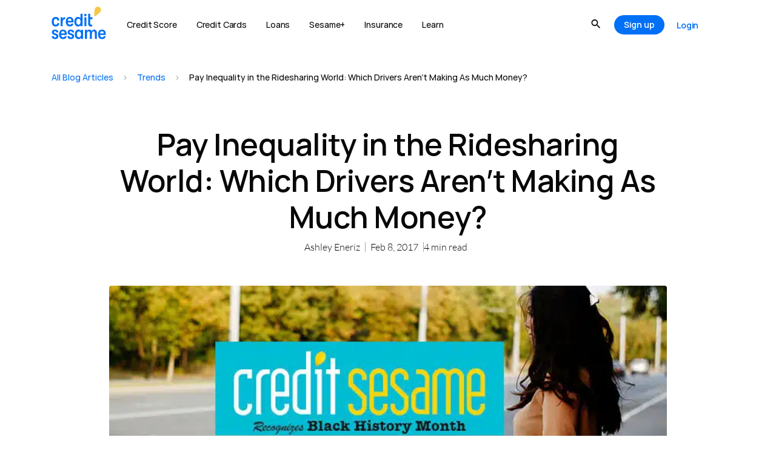

--- FILE ---
content_type: text/html; charset=UTF-8
request_url: https://www.creditsesame.com/blog/stats/pay-inequality-rideshare-drivers/
body_size: 156334
content:
<!doctype html>
<html lang="en-US">
<head><meta charset="UTF-8"><script>if(navigator.userAgent.match(/MSIE|Internet Explorer/i)||navigator.userAgent.match(/Trident\/7\..*?rv:11/i)){var href=document.location.href;if(!href.match(/[?&]nowprocket/)){if(href.indexOf("?")==-1){if(href.indexOf("#")==-1){document.location.href=href+"?nowprocket=1"}else{document.location.href=href.replace("#","?nowprocket=1#")}}else{if(href.indexOf("#")==-1){document.location.href=href+"&nowprocket=1"}else{document.location.href=href.replace("#","&nowprocket=1#")}}}}</script><script>(()=>{class RocketLazyLoadScripts{constructor(){this.v="2.0.4",this.userEvents=["keydown","keyup","mousedown","mouseup","mousemove","mouseover","mouseout","touchmove","touchstart","touchend","touchcancel","wheel","click","dblclick","input"],this.attributeEvents=["onblur","onclick","oncontextmenu","ondblclick","onfocus","onmousedown","onmouseenter","onmouseleave","onmousemove","onmouseout","onmouseover","onmouseup","onmousewheel","onscroll","onsubmit"]}async t(){this.i(),this.o(),/iP(ad|hone)/.test(navigator.userAgent)&&this.h(),this.u(),this.l(this),this.m(),this.k(this),this.p(this),this._(),await Promise.all([this.R(),this.L()]),this.lastBreath=Date.now(),this.S(this),this.P(),this.D(),this.O(),this.M(),await this.C(this.delayedScripts.normal),await this.C(this.delayedScripts.defer),await this.C(this.delayedScripts.async),await this.T(),await this.F(),await this.j(),await this.A(),window.dispatchEvent(new Event("rocket-allScriptsLoaded")),this.everythingLoaded=!0,this.lastTouchEnd&&await new Promise(t=>setTimeout(t,500-Date.now()+this.lastTouchEnd)),this.I(),this.H(),this.U(),this.W()}i(){this.CSPIssue=sessionStorage.getItem("rocketCSPIssue"),document.addEventListener("securitypolicyviolation",t=>{this.CSPIssue||"script-src-elem"!==t.violatedDirective||"data"!==t.blockedURI||(this.CSPIssue=!0,sessionStorage.setItem("rocketCSPIssue",!0))},{isRocket:!0})}o(){window.addEventListener("pageshow",t=>{this.persisted=t.persisted,this.realWindowLoadedFired=!0},{isRocket:!0}),window.addEventListener("pagehide",()=>{this.onFirstUserAction=null},{isRocket:!0})}h(){let t;function e(e){t=e}window.addEventListener("touchstart",e,{isRocket:!0}),window.addEventListener("touchend",function i(o){o.changedTouches[0]&&t.changedTouches[0]&&Math.abs(o.changedTouches[0].pageX-t.changedTouches[0].pageX)<10&&Math.abs(o.changedTouches[0].pageY-t.changedTouches[0].pageY)<10&&o.timeStamp-t.timeStamp<200&&(window.removeEventListener("touchstart",e,{isRocket:!0}),window.removeEventListener("touchend",i,{isRocket:!0}),"INPUT"===o.target.tagName&&"text"===o.target.type||(o.target.dispatchEvent(new TouchEvent("touchend",{target:o.target,bubbles:!0})),o.target.dispatchEvent(new MouseEvent("mouseover",{target:o.target,bubbles:!0})),o.target.dispatchEvent(new PointerEvent("click",{target:o.target,bubbles:!0,cancelable:!0,detail:1,clientX:o.changedTouches[0].clientX,clientY:o.changedTouches[0].clientY})),event.preventDefault()))},{isRocket:!0})}q(t){this.userActionTriggered||("mousemove"!==t.type||this.firstMousemoveIgnored?"keyup"===t.type||"mouseover"===t.type||"mouseout"===t.type||(this.userActionTriggered=!0,this.onFirstUserAction&&this.onFirstUserAction()):this.firstMousemoveIgnored=!0),"click"===t.type&&t.preventDefault(),t.stopPropagation(),t.stopImmediatePropagation(),"touchstart"===this.lastEvent&&"touchend"===t.type&&(this.lastTouchEnd=Date.now()),"click"===t.type&&(this.lastTouchEnd=0),this.lastEvent=t.type,t.composedPath&&t.composedPath()[0].getRootNode()instanceof ShadowRoot&&(t.rocketTarget=t.composedPath()[0]),this.savedUserEvents.push(t)}u(){this.savedUserEvents=[],this.userEventHandler=this.q.bind(this),this.userEvents.forEach(t=>window.addEventListener(t,this.userEventHandler,{passive:!1,isRocket:!0})),document.addEventListener("visibilitychange",this.userEventHandler,{isRocket:!0})}U(){this.userEvents.forEach(t=>window.removeEventListener(t,this.userEventHandler,{passive:!1,isRocket:!0})),document.removeEventListener("visibilitychange",this.userEventHandler,{isRocket:!0}),this.savedUserEvents.forEach(t=>{(t.rocketTarget||t.target).dispatchEvent(new window[t.constructor.name](t.type,t))})}m(){const t="return false",e=Array.from(this.attributeEvents,t=>"data-rocket-"+t),i="["+this.attributeEvents.join("],[")+"]",o="[data-rocket-"+this.attributeEvents.join("],[data-rocket-")+"]",s=(e,i,o)=>{o&&o!==t&&(e.setAttribute("data-rocket-"+i,o),e["rocket"+i]=new Function("event",o),e.setAttribute(i,t))};new MutationObserver(t=>{for(const n of t)"attributes"===n.type&&(n.attributeName.startsWith("data-rocket-")||this.everythingLoaded?n.attributeName.startsWith("data-rocket-")&&this.everythingLoaded&&this.N(n.target,n.attributeName.substring(12)):s(n.target,n.attributeName,n.target.getAttribute(n.attributeName))),"childList"===n.type&&n.addedNodes.forEach(t=>{if(t.nodeType===Node.ELEMENT_NODE)if(this.everythingLoaded)for(const i of[t,...t.querySelectorAll(o)])for(const t of i.getAttributeNames())e.includes(t)&&this.N(i,t.substring(12));else for(const e of[t,...t.querySelectorAll(i)])for(const t of e.getAttributeNames())this.attributeEvents.includes(t)&&s(e,t,e.getAttribute(t))})}).observe(document,{subtree:!0,childList:!0,attributeFilter:[...this.attributeEvents,...e]})}I(){this.attributeEvents.forEach(t=>{document.querySelectorAll("[data-rocket-"+t+"]").forEach(e=>{this.N(e,t)})})}N(t,e){const i=t.getAttribute("data-rocket-"+e);i&&(t.setAttribute(e,i),t.removeAttribute("data-rocket-"+e))}k(t){Object.defineProperty(HTMLElement.prototype,"onclick",{get(){return this.rocketonclick||null},set(e){this.rocketonclick=e,this.setAttribute(t.everythingLoaded?"onclick":"data-rocket-onclick","this.rocketonclick(event)")}})}S(t){function e(e,i){let o=e[i];e[i]=null,Object.defineProperty(e,i,{get:()=>o,set(s){t.everythingLoaded?o=s:e["rocket"+i]=o=s}})}e(document,"onreadystatechange"),e(window,"onload"),e(window,"onpageshow");try{Object.defineProperty(document,"readyState",{get:()=>t.rocketReadyState,set(e){t.rocketReadyState=e},configurable:!0}),document.readyState="loading"}catch(t){console.log("WPRocket DJE readyState conflict, bypassing")}}l(t){this.originalAddEventListener=EventTarget.prototype.addEventListener,this.originalRemoveEventListener=EventTarget.prototype.removeEventListener,this.savedEventListeners=[],EventTarget.prototype.addEventListener=function(e,i,o){o&&o.isRocket||!t.B(e,this)&&!t.userEvents.includes(e)||t.B(e,this)&&!t.userActionTriggered||e.startsWith("rocket-")||t.everythingLoaded?t.originalAddEventListener.call(this,e,i,o):(t.savedEventListeners.push({target:this,remove:!1,type:e,func:i,options:o}),"mouseenter"!==e&&"mouseleave"!==e||t.originalAddEventListener.call(this,e,t.savedUserEvents.push,o))},EventTarget.prototype.removeEventListener=function(e,i,o){o&&o.isRocket||!t.B(e,this)&&!t.userEvents.includes(e)||t.B(e,this)&&!t.userActionTriggered||e.startsWith("rocket-")||t.everythingLoaded?t.originalRemoveEventListener.call(this,e,i,o):t.savedEventListeners.push({target:this,remove:!0,type:e,func:i,options:o})}}J(t,e){this.savedEventListeners=this.savedEventListeners.filter(i=>{let o=i.type,s=i.target||window;return e!==o||t!==s||(this.B(o,s)&&(i.type="rocket-"+o),this.$(i),!1)})}H(){EventTarget.prototype.addEventListener=this.originalAddEventListener,EventTarget.prototype.removeEventListener=this.originalRemoveEventListener,this.savedEventListeners.forEach(t=>this.$(t))}$(t){t.remove?this.originalRemoveEventListener.call(t.target,t.type,t.func,t.options):this.originalAddEventListener.call(t.target,t.type,t.func,t.options)}p(t){let e;function i(e){return t.everythingLoaded?e:e.split(" ").map(t=>"load"===t||t.startsWith("load.")?"rocket-jquery-load":t).join(" ")}function o(o){function s(e){const s=o.fn[e];o.fn[e]=o.fn.init.prototype[e]=function(){return this[0]===window&&t.userActionTriggered&&("string"==typeof arguments[0]||arguments[0]instanceof String?arguments[0]=i(arguments[0]):"object"==typeof arguments[0]&&Object.keys(arguments[0]).forEach(t=>{const e=arguments[0][t];delete arguments[0][t],arguments[0][i(t)]=e})),s.apply(this,arguments),this}}if(o&&o.fn&&!t.allJQueries.includes(o)){const e={DOMContentLoaded:[],"rocket-DOMContentLoaded":[]};for(const t in e)document.addEventListener(t,()=>{e[t].forEach(t=>t())},{isRocket:!0});o.fn.ready=o.fn.init.prototype.ready=function(i){function s(){parseInt(o.fn.jquery)>2?setTimeout(()=>i.bind(document)(o)):i.bind(document)(o)}return"function"==typeof i&&(t.realDomReadyFired?!t.userActionTriggered||t.fauxDomReadyFired?s():e["rocket-DOMContentLoaded"].push(s):e.DOMContentLoaded.push(s)),o([])},s("on"),s("one"),s("off"),t.allJQueries.push(o)}e=o}t.allJQueries=[],o(window.jQuery),Object.defineProperty(window,"jQuery",{get:()=>e,set(t){o(t)}})}P(){const t=new Map;document.write=document.writeln=function(e){const i=document.currentScript,o=document.createRange(),s=i.parentElement;let n=t.get(i);void 0===n&&(n=i.nextSibling,t.set(i,n));const c=document.createDocumentFragment();o.setStart(c,0),c.appendChild(o.createContextualFragment(e)),s.insertBefore(c,n)}}async R(){return new Promise(t=>{this.userActionTriggered?t():this.onFirstUserAction=t})}async L(){return new Promise(t=>{document.addEventListener("DOMContentLoaded",()=>{this.realDomReadyFired=!0,t()},{isRocket:!0})})}async j(){return this.realWindowLoadedFired?Promise.resolve():new Promise(t=>{window.addEventListener("load",t,{isRocket:!0})})}M(){this.pendingScripts=[];this.scriptsMutationObserver=new MutationObserver(t=>{for(const e of t)e.addedNodes.forEach(t=>{"SCRIPT"!==t.tagName||t.noModule||t.isWPRocket||this.pendingScripts.push({script:t,promise:new Promise(e=>{const i=()=>{const i=this.pendingScripts.findIndex(e=>e.script===t);i>=0&&this.pendingScripts.splice(i,1),e()};t.addEventListener("load",i,{isRocket:!0}),t.addEventListener("error",i,{isRocket:!0}),setTimeout(i,1e3)})})})}),this.scriptsMutationObserver.observe(document,{childList:!0,subtree:!0})}async F(){await this.X(),this.pendingScripts.length?(await this.pendingScripts[0].promise,await this.F()):this.scriptsMutationObserver.disconnect()}D(){this.delayedScripts={normal:[],async:[],defer:[]},document.querySelectorAll("script[type$=rocketlazyloadscript]").forEach(t=>{t.hasAttribute("data-rocket-src")?t.hasAttribute("async")&&!1!==t.async?this.delayedScripts.async.push(t):t.hasAttribute("defer")&&!1!==t.defer||"module"===t.getAttribute("data-rocket-type")?this.delayedScripts.defer.push(t):this.delayedScripts.normal.push(t):this.delayedScripts.normal.push(t)})}async _(){await this.L();let t=[];document.querySelectorAll("script[type$=rocketlazyloadscript][data-rocket-src]").forEach(e=>{let i=e.getAttribute("data-rocket-src");if(i&&!i.startsWith("data:")){i.startsWith("//")&&(i=location.protocol+i);try{const o=new URL(i).origin;o!==location.origin&&t.push({src:o,crossOrigin:e.crossOrigin||"module"===e.getAttribute("data-rocket-type")})}catch(t){}}}),t=[...new Map(t.map(t=>[JSON.stringify(t),t])).values()],this.Y(t,"preconnect")}async G(t){if(await this.K(),!0!==t.noModule||!("noModule"in HTMLScriptElement.prototype))return new Promise(e=>{let i;function o(){(i||t).setAttribute("data-rocket-status","executed"),e()}try{if(navigator.userAgent.includes("Firefox/")||""===navigator.vendor||this.CSPIssue)i=document.createElement("script"),[...t.attributes].forEach(t=>{let e=t.nodeName;"type"!==e&&("data-rocket-type"===e&&(e="type"),"data-rocket-src"===e&&(e="src"),i.setAttribute(e,t.nodeValue))}),t.text&&(i.text=t.text),t.nonce&&(i.nonce=t.nonce),i.hasAttribute("src")?(i.addEventListener("load",o,{isRocket:!0}),i.addEventListener("error",()=>{i.setAttribute("data-rocket-status","failed-network"),e()},{isRocket:!0}),setTimeout(()=>{i.isConnected||e()},1)):(i.text=t.text,o()),i.isWPRocket=!0,t.parentNode.replaceChild(i,t);else{const i=t.getAttribute("data-rocket-type"),s=t.getAttribute("data-rocket-src");i?(t.type=i,t.removeAttribute("data-rocket-type")):t.removeAttribute("type"),t.addEventListener("load",o,{isRocket:!0}),t.addEventListener("error",i=>{this.CSPIssue&&i.target.src.startsWith("data:")?(console.log("WPRocket: CSP fallback activated"),t.removeAttribute("src"),this.G(t).then(e)):(t.setAttribute("data-rocket-status","failed-network"),e())},{isRocket:!0}),s?(t.fetchPriority="high",t.removeAttribute("data-rocket-src"),t.src=s):t.src="data:text/javascript;base64,"+window.btoa(unescape(encodeURIComponent(t.text)))}}catch(i){t.setAttribute("data-rocket-status","failed-transform"),e()}});t.setAttribute("data-rocket-status","skipped")}async C(t){const e=t.shift();return e?(e.isConnected&&await this.G(e),this.C(t)):Promise.resolve()}O(){this.Y([...this.delayedScripts.normal,...this.delayedScripts.defer,...this.delayedScripts.async],"preload")}Y(t,e){this.trash=this.trash||[];let i=!0;var o=document.createDocumentFragment();t.forEach(t=>{const s=t.getAttribute&&t.getAttribute("data-rocket-src")||t.src;if(s&&!s.startsWith("data:")){const n=document.createElement("link");n.href=s,n.rel=e,"preconnect"!==e&&(n.as="script",n.fetchPriority=i?"high":"low"),t.getAttribute&&"module"===t.getAttribute("data-rocket-type")&&(n.crossOrigin=!0),t.crossOrigin&&(n.crossOrigin=t.crossOrigin),t.integrity&&(n.integrity=t.integrity),t.nonce&&(n.nonce=t.nonce),o.appendChild(n),this.trash.push(n),i=!1}}),document.head.appendChild(o)}W(){this.trash.forEach(t=>t.remove())}async T(){try{document.readyState="interactive"}catch(t){}this.fauxDomReadyFired=!0;try{await this.K(),this.J(document,"readystatechange"),document.dispatchEvent(new Event("rocket-readystatechange")),await this.K(),document.rocketonreadystatechange&&document.rocketonreadystatechange(),await this.K(),this.J(document,"DOMContentLoaded"),document.dispatchEvent(new Event("rocket-DOMContentLoaded")),await this.K(),this.J(window,"DOMContentLoaded"),window.dispatchEvent(new Event("rocket-DOMContentLoaded"))}catch(t){console.error(t)}}async A(){try{document.readyState="complete"}catch(t){}try{await this.K(),this.J(document,"readystatechange"),document.dispatchEvent(new Event("rocket-readystatechange")),await this.K(),document.rocketonreadystatechange&&document.rocketonreadystatechange(),await this.K(),this.J(window,"load"),window.dispatchEvent(new Event("rocket-load")),await this.K(),window.rocketonload&&window.rocketonload(),await this.K(),this.allJQueries.forEach(t=>t(window).trigger("rocket-jquery-load")),await this.K(),this.J(window,"pageshow");const t=new Event("rocket-pageshow");t.persisted=this.persisted,window.dispatchEvent(t),await this.K(),window.rocketonpageshow&&window.rocketonpageshow({persisted:this.persisted})}catch(t){console.error(t)}}async K(){Date.now()-this.lastBreath>45&&(await this.X(),this.lastBreath=Date.now())}async X(){return document.hidden?new Promise(t=>setTimeout(t)):new Promise(t=>requestAnimationFrame(t))}B(t,e){return e===document&&"readystatechange"===t||(e===document&&"DOMContentLoaded"===t||(e===window&&"DOMContentLoaded"===t||(e===window&&"load"===t||e===window&&"pageshow"===t)))}static run(){(new RocketLazyLoadScripts).t()}}RocketLazyLoadScripts.run()})();</script>
	
		<meta name="viewport" content="width=device-width, initial-scale=1">
	<link rel="profile" href="https://gmpg.org/xfn/11">
		<link rel="preconnect" href="https://cdn.mxpnl.com"><link rel="preconnect" href="https://api-js.mixpanel.com"><link rel="preconnect" href="https://rum-collector.pingdom.net"><link rel="preconnect" href="https://d1kdlu99fum13l.cloudfront.net"><link rel="preconnect" href="https://api-js.datadome.co">	<meta name='robots' content='index, follow, max-image-preview:large, max-snippet:-1, max-video-preview:-1' />

	<!-- This site is optimized with the Yoast SEO plugin v22.0 - https://yoast.com/wordpress/plugins/seo/ -->
	<title>Pay Inequality in the Ridesharing World: Which Drivers Aren&#039;t Making As Much Money? - Credit Sesame</title>
<link crossorigin data-rocket-preconnect href="https://cdn.mxpnl.com" rel="preconnect">
<link crossorigin data-rocket-preload as="font" href="https://www.creditsesame.com/wp-content/uploads/2022/11/Hauora-Regular.ttf" rel="preload">
<link crossorigin data-rocket-preload as="font" href="https://www.creditsesame.com/wp-content/uploads/2022/11/Hauora-SemiBold.ttf" rel="preload">
<link crossorigin data-rocket-preload as="font" href="https://www.creditsesame.com/wp-content/uploads/2022/11/Hauora-Medium.ttf" rel="preload">
<link crossorigin data-rocket-preload as="font" href="https://www.creditsesame.com/wp-content/uploads/2022/11/Hauora-ExtraBold.ttf" rel="preload">
<link crossorigin data-rocket-preload as="font" href="https://www.creditsesame.com/wp-content/plugins/jet-menu/assets/public/lib/font-awesome/webfonts/fa-brands-400.woff2" rel="preload">
<link crossorigin data-rocket-preload as="font" href="https://www.creditsesame.com/wp-content/plugins/jet-menu/assets/public/lib/font-awesome/webfonts/fa-regular-400.woff2" rel="preload">
<link crossorigin data-rocket-preload as="font" href="https://www.creditsesame.com/wp-content/plugins/jet-menu/assets/public/lib/font-awesome/webfonts/fa-solid-900.woff2" rel="preload">
<link crossorigin data-rocket-preload as="font" href="https://www.creditsesame.com/wp-content/plugins/elementor/assets/lib/font-awesome/webfonts/fa-solid-900.woff2" rel="preload">
<link crossorigin data-rocket-preload as="font" href="https://www.creditsesame.com/wp-content/plugins/elementor/assets/lib/font-awesome/webfonts/fa-brands-400.woff2" rel="preload">
<link crossorigin data-rocket-preload as="font" href="https://www.creditsesame.com/wp-content/plugins/elementor/assets/lib/eicons/fonts/eicons.woff2?5.35.0" rel="preload">
<link crossorigin data-rocket-preload as="font" href="https://www.creditsesame.com/wp-content/cache/fonts/1/google-fonts/fonts/s/lato/v25/S6u_w4BMUTPHjxsI9w2_Gwft.woff2" rel="preload">
<link crossorigin data-rocket-preload as="font" href="https://www.creditsesame.com/wp-content/cache/fonts/1/google-fonts/fonts/s/lato/v25/S6u8w4BMUTPHjxsAXC-q.woff2" rel="preload">
<link crossorigin data-rocket-preload as="font" href="https://www.creditsesame.com/wp-content/cache/fonts/1/google-fonts/fonts/s/lato/v25/S6u9w4BMUTPHh7USSwiPGQ.woff2" rel="preload">
<link crossorigin data-rocket-preload as="font" href="https://www.creditsesame.com/wp-content/cache/fonts/1/google-fonts/fonts/s/lato/v25/S6uyw4BMUTPHjx4wXg.woff2" rel="preload">
<link crossorigin data-rocket-preload as="font" href="https://www.creditsesame.com/wp-content/cache/fonts/1/google-fonts/fonts/s/lato/v25/S6u9w4BMUTPHh6UVSwiPGQ.woff2" rel="preload">
<link crossorigin data-rocket-preload as="font" href="https://www.creditsesame.com/wp-content/uploads/elementor/custom-icons/creditsesame-1/font/creditsesame.woff2?87329218" rel="preload">
<style id="wpr-usedcss">.tippy-box[data-animation=fade][data-state=hidden]{opacity:0}[data-tippy-root]{max-width:calc(100vw - 10px)}.tippy-box{position:relative;background-color:#333;color:#fff;border-radius:4px;font-size:14px;line-height:1.4;white-space:normal;outline:0;transition-property:transform,visibility,opacity}.tippy-box[data-placement^=top]>.tippy-arrow{bottom:0}.tippy-box[data-placement^=top]>.tippy-arrow:before{bottom:-7px;left:0;border-width:8px 8px 0;border-top-color:initial;transform-origin:center top}.tippy-box[data-placement^=bottom]>.tippy-arrow{top:0}.tippy-box[data-placement^=bottom]>.tippy-arrow:before{top:-7px;left:0;border-width:0 8px 8px;border-bottom-color:initial;transform-origin:center bottom}.tippy-box[data-placement^=left]>.tippy-arrow{right:0}.tippy-box[data-placement^=left]>.tippy-arrow:before{border-width:8px 0 8px 8px;border-left-color:initial;right:-7px;transform-origin:center left}.tippy-box[data-placement^=right]>.tippy-arrow{left:0}.tippy-box[data-placement^=right]>.tippy-arrow:before{left:-7px;border-width:8px 8px 8px 0;border-right-color:initial;transform-origin:center right}.tippy-box[data-inertia][data-state=visible]{transition-timing-function:cubic-bezier(.54,1.5,.38,1.11)}.tippy-arrow{width:16px;height:16px;color:#333}.tippy-arrow:before{content:"";position:absolute;border-color:transparent;border-style:solid}.tippy-content{position:relative;padding:5px 9px;z-index:1}.wp-caption{margin-block-end:1.25rem;max-width:100%}.wp-caption img{display:block;margin-inline:auto}.wp-caption-text{margin:0}.sticky{display:block;position:relative}.hide{display:none!important}.screen-reader-text{clip:rect(1px,1px,1px,1px);height:1px;overflow:hidden;position:absolute!important;width:1px;word-wrap:normal!important}.screen-reader-text:focus{background-color:#eee;clip:auto!important;clip-path:none;color:#333;display:block;font-size:1rem;height:auto;left:5px;line-height:normal;padding:12px 24px;text-decoration:none;top:5px;width:auto;z-index:100000}.site-header:not(.dynamic-header){margin-inline-end:auto;margin-inline-start:auto;width:100%}@media(max-width:575px){.site-header:not(.dynamic-header){padding-inline-end:10px;padding-inline-start:10px}}@media(min-width:576px){.site-header:not(.dynamic-header){max-width:500px}}@media(min-width:768px){.site-header:not(.dynamic-header){max-width:600px}}@media(min-width:992px){.site-header:not(.dynamic-header){max-width:800px}}@media(min-width:1200px){.site-header:not(.dynamic-header){max-width:1140px}}.site-header+.elementor{min-height:calc(100vh - 320px)}.site-header{justify-content:flex-start;flex-wrap:nowrap;gap:40px}img.emoji{display:inline!important;border:none!important;box-shadow:none!important;height:1em!important;width:1em!important;margin:0 .07em!important;vertical-align:-.1em!important;background:0 0!important;padding:0!important}:where(.wp-block-button__link){border-radius:9999px;box-shadow:none;padding:calc(.667em + 2px) calc(1.333em + 2px);text-decoration:none}:where(.wp-block-calendar table:not(.has-background) th){background:#ddd}:where(.wp-block-columns){margin-bottom:1.75em}:where(.wp-block-columns.has-background){padding:1.25em 2.375em}:where(.wp-block-post-comments input[type=submit]){border:none}:where(.wp-block-cover-image:not(.has-text-color)),:where(.wp-block-cover:not(.has-text-color)){color:#fff}:where(.wp-block-cover-image.is-light:not(.has-text-color)),:where(.wp-block-cover.is-light:not(.has-text-color)){color:#000}:where(.wp-block-file){margin-bottom:1.5em}:where(.wp-block-file__button){border-radius:2em;display:inline-block;padding:.5em 1em}:where(.wp-block-file__button):is(a):active,:where(.wp-block-file__button):is(a):focus,:where(.wp-block-file__button):is(a):hover,:where(.wp-block-file__button):is(a):visited{box-shadow:none;color:#fff;opacity:.85;text-decoration:none}:where(.wp-block-latest-comments:not([style*=line-height] .wp-block-latest-comments__comment)){line-height:1.1}:where(.wp-block-latest-comments:not([style*=line-height] .wp-block-latest-comments__comment-excerpt p)){line-height:1.8}ul{box-sizing:border-box}:where(.wp-block-navigation.has-background .wp-block-navigation-item a:not(.wp-element-button)),:where(.wp-block-navigation.has-background .wp-block-navigation-submenu a:not(.wp-element-button)){padding:.5em 1em}:where(.wp-block-navigation .wp-block-navigation__submenu-container .wp-block-navigation-item a:not(.wp-element-button)),:where(.wp-block-navigation .wp-block-navigation__submenu-container .wp-block-navigation-submenu a:not(.wp-element-button)),:where(.wp-block-navigation .wp-block-navigation__submenu-container .wp-block-navigation-submenu button.wp-block-navigation-item__content),:where(.wp-block-navigation .wp-block-navigation__submenu-container .wp-block-pages-list__item button.wp-block-navigation-item__content){padding:.5em 1em}:where(p.has-text-color:not(.has-link-color)) a{color:inherit}:where(.wp-block-post-excerpt){margin-bottom:var(--wp--style--block-gap);margin-top:var(--wp--style--block-gap)}:where(.wp-block-preformatted.has-background){padding:1.25em 2.375em}:where(.wp-block-pullquote){margin:0 0 1em}:where(.wp-block-search__button){border:1px solid #ccc;padding:6px 10px}:where(.wp-block-search__button-inside .wp-block-search__inside-wrapper){border:1px solid #949494;box-sizing:border-box;padding:4px}:where(.wp-block-search__button-inside .wp-block-search__inside-wrapper) .wp-block-search__input{border:none;border-radius:0;padding:0 4px}:where(.wp-block-search__button-inside .wp-block-search__inside-wrapper) .wp-block-search__input:focus{outline:0}:where(.wp-block-search__button-inside .wp-block-search__inside-wrapper) :where(.wp-block-search__button){padding:4px 8px}:where(.wp-block-term-description){margin-bottom:var(--wp--style--block-gap);margin-top:var(--wp--style--block-gap)}:where(pre.wp-block-verse){font-family:inherit}:root{--wp--preset--font-size--normal:16px;--wp--preset--font-size--huge:42px}.screen-reader-text{clip:rect(1px,1px,1px,1px);word-wrap:normal!important;border:0;-webkit-clip-path:inset(50%);clip-path:inset(50%);height:1px;margin:-1px;overflow:hidden;padding:0;position:absolute;width:1px}.screen-reader-text:focus{clip:auto!important;background-color:#ddd;-webkit-clip-path:none;clip-path:none;color:#444;display:block;font-size:1em;height:auto;left:5px;line-height:normal;padding:15px 23px 14px;text-decoration:none;top:5px;width:auto;z-index:100000}html :where(.has-border-color){border-style:solid}html :where([style*=border-top-color]){border-top-style:solid}html :where([style*=border-right-color]){border-right-style:solid}html :where([style*=border-bottom-color]){border-bottom-style:solid}html :where([style*=border-left-color]){border-left-style:solid}html :where([style*=border-width]){border-style:solid}html :where([style*=border-top-width]){border-top-style:solid}html :where([style*=border-right-width]){border-right-style:solid}html :where([style*=border-bottom-width]){border-bottom-style:solid}html :where([style*=border-left-width]){border-left-style:solid}html :where(img[class*=wp-image-]){height:auto;max-width:100%}:where(figure){margin:0 0 1em}html :where(.is-position-sticky){--wp-admin--admin-bar--position-offset:var(--wp-admin--admin-bar--height,0px)}@media screen and (max-width:600px){html :where(.is-position-sticky){--wp-admin--admin-bar--position-offset:0px}}.jet-listing .slick-slider,.jet-listing-dynamic-field__content .slick-slider{position:relative;display:block!important;box-sizing:border-box;-webkit-user-select:none;-moz-user-select:none;-ms-user-select:none;user-select:none;-webkit-touch-callout:none;-khtml-user-select:none;touch-action:pan-y;-webkit-tap-highlight-color:transparent}.jet-listing .slick-list,.jet-listing-dynamic-field__content .slick-list{position:relative;display:block;overflow:hidden;margin:0;padding:0}.jet-listing .slick-list:focus,.jet-listing-dynamic-field__content .slick-list:focus{outline:0}.jet-listing .slick-list.dragging,.jet-listing-dynamic-field__content .slick-list.dragging{cursor:pointer;cursor:hand}.jet-listing .slick-slider .slick-list,.jet-listing .slick-slider .slick-track,.jet-listing-dynamic-field__content .slick-slider .slick-list,.jet-listing-dynamic-field__content .slick-slider .slick-track{transform:translate3d(0,0,0)}.jet-listing .slick-track,.jet-listing-dynamic-field__content .slick-track{position:relative;top:0;left:0;display:block;margin-left:auto;margin-right:auto}.jet-listing .slick-track:after,.jet-listing .slick-track:before,.jet-listing-dynamic-field__content .slick-track:after,.jet-listing-dynamic-field__content .slick-track:before{display:table;content:""}.jet-listing .slick-track:after,.jet-listing-dynamic-field__content .slick-track:after{clear:both}.jet-listing .slick-loading .slick-track,.jet-listing-dynamic-field__content .slick-loading .slick-track{visibility:hidden}.jet-listing .slick-slide,.jet-listing-dynamic-field__content .slick-slide{display:none;float:left;height:100%;min-height:1px}.jet-listing [dir=rtl] .slick-slide,.jet-listing-dynamic-field__content [dir=rtl] .slick-slide{float:right}.jet-listing .slick-slide .elementor-cta__image>img,.jet-listing-dynamic-field__content .slick-slide .elementor-cta__image>img{display:inline}.jet-listing .slick-slide.slick-loading img,.jet-listing-dynamic-field__content .slick-slide.slick-loading img{display:none}.jet-listing .slick-slide.dragging img,.jet-listing-dynamic-field__content .slick-slide.dragging img{pointer-events:none}.jet-listing .slick-initialized .slick-slide,.jet-listing-dynamic-field__content .slick-initialized .slick-slide{display:block}.jet-listing .slick-loading .slick-slide,.jet-listing-dynamic-field__content .slick-loading .slick-slide{visibility:hidden}.jet-listing .slick-vertical .slick-slide,.jet-listing-dynamic-field__content .slick-vertical .slick-slide{display:block;height:auto;border:1px solid transparent}.jet-listing .slick-arrow.slick-hidden,.jet-listing-dynamic-field__content .slick-arrow.slick-hidden{display:none}.jet-engine-gallery-grid__item{padding:10px;max-width:calc(100% / var(--columns));flex:0 0 calc(100% / var(--columns));box-sizing:border-box}.jet-engine-gallery-grid__item img{-o-object-fit:cover;object-fit:cover;width:100%;height:100%;display:block}.jet-engine-gallery-slider{max-width:100%;position:relative}.jet-engine-gallery-slider:not(.slick-initialized) .jet-engine-gallery-slider__item{display:none}.jet-engine-gallery-slider:not(.slick-initialized) .jet-engine-gallery-slider__item:first-child{display:block}.brxe-jet-engine-listing-dynamic-field .jet-engine-gallery-slider .slick-list{margin-right:calc(var(--column-gap)/ -2);margin-left:calc(var(--column-gap)/ -2)}.brxe-jet-engine-listing-dynamic-field .jet-engine-gallery-slider .slick-slide{padding-right:calc(var(--column-gap)/ 2);padding-left:calc(var(--column-gap)/ 2)}.brx .pswp__img--placeholder{display:none}.jet-listing-dynamic-link{display:flex;flex-direction:column}.jet-listing-dynamic-link .button.jet-woo-add-to-cart{display:inline-flex}.jet-listing-dynamic-link .button.jet-woo-add-to-cart.added::after{order:3}.jet-remove-from-store.is-hidden{display:none!important}.jet-listing-grid__items{display:flex;flex-wrap:wrap;margin:0 -10px;width:calc(100% + 20px)}.jet-listing-grid__items.inline-desk-css:not(.jet-listing-grid__scroll-slider-wrap-desktop).slick-slider .slick-slide{width:var(--jet-column-min-width)}.jet-listing-grid__items.grid-col-desk-3{--columns:3}.jet-listing-grid__masonry{align-items:flex-start}.jet-listing-grid__item{padding:10px;box-sizing:border-box}.jet-listing-grid__items>.jet-listing-grid__item{max-width:calc(100% / var(--columns));flex:0 0 calc(100% / var(--columns))}.jet-listing-grid__slider{position:relative}.jet-listing-grid__slider[dir=rtl] .slick-slide{float:right}.jet-listing-grid__slider-icon.slick-arrow{position:absolute;top:50%;width:50px;height:50px;line-height:50px;font-size:30px;color:#fff;background-color:#111;left:0;margin-top:-25px;cursor:pointer;text-align:center;z-index:90;display:flex;align-items:center;justify-content:center}.jet-listing-grid__slider-icon.slick-arrow.next-arrow{left:auto;right:0;transform:scaleX(-1)}.jet-listing-grid__slider-icon.slick-arrow svg{height:30px;width:auto}.jet-listing-grid__slider-icon.slick-arrow svg path{fill:currentColor}.jet-listing-grid__slider>.jet-listing-grid__items:not(.slick-initialized)>.jet-listing-grid__item{display:none}.jet-listing-grid__slider>.jet-listing-grid__items:not(.slick-initialized)>.jet-listing-grid__item:first-of-type{display:block}body.wp-admin.block-editor-page .jet-listing-grid__slider>.jet-listing-grid__items:not(.slick-initialized)>.jet-listing-grid__item{display:block}.jet-listing-grid__slider .jet-slick-dots{display:flex;align-items:center;justify-content:center;width:100%;margin:10px 0;padding:0}.jet-listing-grid__slider .jet-slick-dots li{width:12px;height:12px;border-radius:100%;text-indent:-50px;overflow:hidden;cursor:pointer;background:#eee;margin:3px}.jet-listing-grid__slider .jet-slick-dots li.slick-active,.jet-listing-grid__slider .jet-slick-dots li:hover{background:#111}.jet-listing-grid__slider[dir=rtl] .jet-slick-dots li{text-indent:50px}.jet-listing-grid__loader{--spinner-color:rgba(100, 100, 100, .8);--spinner-size:36px;display:flex;justify-content:center;align-items:center;gap:15px;visibility:hidden}.jet-listing-grid-loading .jet-listing-grid__loader{visibility:visible}.jet-listing-grid__item.jet-equal-columns>*{height:100%}.jet-listing-grid__item.jet-equal-columns>.elementor{height:100%}.jet-listing-grid__item.jet-equal-columns>.elementor>:is(.elementor-section,.e-container,.e-con){height:100%}.jet-listing-grid__items.jet-equal-columns__wrapper .slick-track{display:flex;align-items:stretch}.jet-listing-grid__items.jet-equal-columns__wrapper .slick-slide{float:none;height:auto;display:flex;flex-direction:column}.jet-listing-grid__items.jet-equal-columns__wrapper .slick-slide img{-o-object-fit:cover;object-fit:cover;flex-grow:1}.jet-listing-grid__items.jet-equal-columns__wrapper .slick-slide .jet-equal-columns,.jet-listing-grid__items.jet-equal-columns__wrapper .slick-slide>*{height:100%}.jet-listing-not-found{text-align:center;display:block;margin:0;width:100%}.brxe-jet-engine-listing-grid .jet-listing-grid__items{width:auto;margin:0;--column-gap:20px;--row-gap:20px;gap:var(--row-gap) var(--column-gap);--item-width:calc( ( 100% - ( var(--columns) - 1 ) * var(--column-gap) ) / var(--columns) )}.brxe-jet-engine-listing-grid .jet-listing-grid__items.slick-slider .slick-list{margin-right:calc(var(--column-gap)/ -2);margin-left:calc(var(--column-gap)/ -2)}.brxe-jet-engine-listing-grid .jet-listing-grid__items>.jet-listing-grid__item{max-width:var(--item-width);flex:0 0 var(--item-width)}.brxe-jet-engine-listing-grid .jet-listing-grid__item{padding:0}.brxe-jet-engine-listing-grid .jet-listing-grid__item.slick-slide{padding:calc(var(--row-gap)/ 2) calc(var(--column-gap)/ 2)}.brxe-jet-engine-listing-grid .jet-slick-dots{gap:8px}.brxe-jet-engine-listing-grid .jet-slick-dots li{margin:0}div.brxe-jet-engine-listing-grid{width:100%}div.brxe-jet-engine-listing-grid>div.jet-listing-grid{width:100%}.jet-calendar-loading{opacity:.5!important;pointer-events:none!important;-webkit-user-select:none;-moz-user-select:none;-ms-user-select:none;user-select:none}.jet-calendar-loading .jet-calendar-caption__date-select{pointer-events:none}.jet-calendar-caption__dates{display:flex;flex-direction:row;-moz-column-gap:.5em;column-gap:.5em}.jet-calendar-caption__date-select{position:absolute;margin:0;padding:0;left:0;top:0;text-transform:inherit;opacity:0;-webkit-appearance:none;-moz-appearance:none;appearance:none;height:100%}.jet-calendar-caption__date-select:focus-visible{outline:0}.jet-calendar-nav__link{cursor:pointer;width:40px;height:40px;display:flex;align-items:center;justify-content:center}.jet-calendar-nav__link svg{height:1em;fill:currentColor}.rtl .jet-calendar-nav__link.nav-link-prev svg{transform:scaleX(-1)}body:not(.rtl) .jet-calendar-nav__link.nav-link-next svg{transform:scaleX(-1)}.jet-calendar-week__day{width:14.2857%;vertical-align:top}.jet-calendar-week__day-mobile-overlay{cursor:pointer;position:absolute;z-index:20;left:0;right:0;top:0;bottom:0}.jet-calendar-week__day-content{padding:10px;min-height:100px}@media (max-width:1025px){.jet-calendar-week__day-content{display:none}}.brxe-jet-listing-calendar .jet-calendar-week__day{padding:0}.brxe-jet-listing-calendar .jet-calendar-nav__link svg{width:1em;height:1em}.jet-data-store-link{display:inline-flex;justify-content:center;align-items:center;gap:4px}.jet-data-store-link__label{order:2}.jet-data-store-link.is-hidden{display:none!important}.jet-data-store-link__icon{order:1}a:has(>.jet-engine-lightbox-icon):before{display:none}body{--wp--preset--color--black:#000000;--wp--preset--color--cyan-bluish-gray:#abb8c3;--wp--preset--color--white:#ffffff;--wp--preset--color--pale-pink:#f78da7;--wp--preset--color--vivid-red:#cf2e2e;--wp--preset--color--luminous-vivid-orange:#ff6900;--wp--preset--color--luminous-vivid-amber:#fcb900;--wp--preset--color--light-green-cyan:#7bdcb5;--wp--preset--color--vivid-green-cyan:#00d084;--wp--preset--color--pale-cyan-blue:#8ed1fc;--wp--preset--color--vivid-cyan-blue:#0693e3;--wp--preset--color--vivid-purple:#9b51e0;--wp--preset--gradient--vivid-cyan-blue-to-vivid-purple:linear-gradient(135deg,rgba(6, 147, 227, 1) 0%,rgb(155, 81, 224) 100%);--wp--preset--gradient--light-green-cyan-to-vivid-green-cyan:linear-gradient(135deg,rgb(122, 220, 180) 0%,rgb(0, 208, 130) 100%);--wp--preset--gradient--luminous-vivid-amber-to-luminous-vivid-orange:linear-gradient(135deg,rgba(252, 185, 0, 1) 0%,rgba(255, 105, 0, 1) 100%);--wp--preset--gradient--luminous-vivid-orange-to-vivid-red:linear-gradient(135deg,rgba(255, 105, 0, 1) 0%,rgb(207, 46, 46) 100%);--wp--preset--gradient--very-light-gray-to-cyan-bluish-gray:linear-gradient(135deg,rgb(238, 238, 238) 0%,rgb(169, 184, 195) 100%);--wp--preset--gradient--cool-to-warm-spectrum:linear-gradient(135deg,rgb(74, 234, 220) 0%,rgb(151, 120, 209) 20%,rgb(207, 42, 186) 40%,rgb(238, 44, 130) 60%,rgb(251, 105, 98) 80%,rgb(254, 248, 76) 100%);--wp--preset--gradient--blush-light-purple:linear-gradient(135deg,rgb(255, 206, 236) 0%,rgb(152, 150, 240) 100%);--wp--preset--gradient--blush-bordeaux:linear-gradient(135deg,rgb(254, 205, 165) 0%,rgb(254, 45, 45) 50%,rgb(107, 0, 62) 100%);--wp--preset--gradient--luminous-dusk:linear-gradient(135deg,rgb(255, 203, 112) 0%,rgb(199, 81, 192) 50%,rgb(65, 88, 208) 100%);--wp--preset--gradient--pale-ocean:linear-gradient(135deg,rgb(255, 245, 203) 0%,rgb(182, 227, 212) 50%,rgb(51, 167, 181) 100%);--wp--preset--gradient--electric-grass:linear-gradient(135deg,rgb(202, 248, 128) 0%,rgb(113, 206, 126) 100%);--wp--preset--gradient--midnight:linear-gradient(135deg,rgb(2, 3, 129) 0%,rgb(40, 116, 252) 100%);--wp--preset--font-size--small:13px;--wp--preset--font-size--medium:20px;--wp--preset--font-size--large:36px;--wp--preset--font-size--x-large:42px;--wp--preset--spacing--20:0.44rem;--wp--preset--spacing--30:0.67rem;--wp--preset--spacing--40:1rem;--wp--preset--spacing--50:1.5rem;--wp--preset--spacing--60:2.25rem;--wp--preset--spacing--70:3.38rem;--wp--preset--spacing--80:5.06rem;--wp--preset--shadow--natural:6px 6px 9px rgba(0, 0, 0, .2);--wp--preset--shadow--deep:12px 12px 50px rgba(0, 0, 0, .4);--wp--preset--shadow--sharp:6px 6px 0px rgba(0, 0, 0, .2);--wp--preset--shadow--outlined:6px 6px 0px -3px rgba(255, 255, 255, 1),6px 6px rgba(0, 0, 0, 1);--wp--preset--shadow--crisp:6px 6px 0px rgba(0, 0, 0, 1)}body{margin:0;--wp--style--global--content-size:800px;--wp--style--global--wide-size:1200px}:where(.wp-site-blocks)>*{margin-block-start:24px;margin-block-end:0}:where(.wp-site-blocks)>:first-child:first-child{margin-block-start:0}:where(.wp-site-blocks)>:last-child:last-child{margin-block-end:0}body{--wp--style--block-gap:24px}:where(body .is-layout-flow)>:first-child:first-child{margin-block-start:0}:where(body .is-layout-flow)>:last-child:last-child{margin-block-end:0}:where(body .is-layout-flow)>*{margin-block-start:24px;margin-block-end:0}:where(body .is-layout-constrained)>:first-child:first-child{margin-block-start:0}:where(body .is-layout-constrained)>:last-child:last-child{margin-block-end:0}:where(body .is-layout-constrained)>*{margin-block-start:24px;margin-block-end:0}:where(body .is-layout-flex){gap:24px}:where(body .is-layout-grid){gap:24px}body{padding-top:0;padding-right:0;padding-bottom:0;padding-left:0}a:where(:not(.wp-element-button)){text-decoration:underline}.dashicons{font-family:dashicons;display:inline-block;line-height:1;font-weight:400;font-style:normal;speak:never;text-decoration:inherit;text-transform:none;text-rendering:auto;-webkit-font-smoothing:antialiased;-moz-osx-font-smoothing:grayscale;width:20px;height:20px;font-size:20px;vertical-align:top;text-align:center;transition:color .1s ease-in}.dashicons-arrow-down:before{content:"\f140"}.dashicons-arrow-right:before{content:"\f139"}:root{--wp-admin-theme-color:#3858e9;--wp-admin-theme-color--rgb:56,88,233;--wp-admin-theme-color-darker-10:#2145e6;--wp-admin-theme-color-darker-10--rgb:33,69,230;--wp-admin-theme-color-darker-20:#183ad6;--wp-admin-theme-color-darker-20--rgb:24,58,214;--wp-admin-border-width-focus:2px}@media (min-resolution:192dpi){:root{--wp-admin-border-width-focus:1.5px}}html{line-height:1.15;-webkit-text-size-adjust:100%}*,:after,:before{box-sizing:border-box}body{background-color:#fff;color:#333;font-family:-apple-system,BlinkMacSystemFont,'Segoe UI',Roboto,'Helvetica Neue',Arial,'Noto Sans',sans-serif,'Apple Color Emoji','Segoe UI Emoji','Segoe UI Symbol','Noto Color Emoji';font-size:1rem;font-weight:400;line-height:1.5;margin:0;-webkit-font-smoothing:antialiased;-moz-osx-font-smoothing:grayscale}h1,h2,h3,h4,h5{color:inherit;font-family:inherit;font-weight:500;line-height:1.2;margin-block-end:1rem;margin-block-start:.5rem}h1{font-size:2.5rem}h2{font-size:2rem}h3{font-size:1.75rem}h4{font-size:1.5rem}h5{font-size:1.25rem}p{margin-block-end:.9rem;margin-block-start:0}pre{font-family:monospace,monospace;font-size:1em;white-space:pre-wrap}a{background-color:transparent;color:#c36;text-decoration:none}a:active,a:hover{color:#336}a:not([href]):not([tabindex]),a:not([href]):not([tabindex]):focus,a:not([href]):not([tabindex]):hover{color:inherit;text-decoration:none}a:not([href]):not([tabindex]):focus{outline:0}b{font-weight:bolder}code{font-family:monospace,monospace;font-size:1em}small{font-size:80%}sub{font-size:75%;line-height:0;position:relative;vertical-align:baseline}sub{bottom:-.25em}img{border-style:none;height:auto;max-width:100%}details{display:block}summary{display:list-item}figcaption{color:#333;font-size:16px;font-style:italic;font-weight:400;line-height:1.4}[hidden],template{display:none}@media print{*,:after,:before{background:0 0!important;box-shadow:none!important;color:#000!important;text-shadow:none!important}a,a:visited{text-decoration:underline}a[href]:after{content:" (" attr(href) ")"}a[href^="#"]:after,a[href^="javascript:"]:after{content:""}pre{white-space:pre-wrap!important}pre{-moz-column-break-inside:avoid;border:1px solid #ccc;break-inside:avoid}img,tr{-moz-column-break-inside:avoid;break-inside:avoid}h2,h3,p{orphans:3;widows:3}h2,h3{-moz-column-break-after:avoid;break-after:avoid}}label{display:inline-block;line-height:1;vertical-align:middle}button,input,optgroup,select,textarea{font-family:inherit;font-size:1rem;line-height:1.5;margin:0}input[type=email],input[type=number],input[type=search],input[type=text],input[type=url],select,textarea{border:1px solid #666;border-radius:3px;padding:.5rem 1rem;transition:all .3s;width:100%}input[type=email]:focus,input[type=number]:focus,input[type=search]:focus,input[type=text]:focus,input[type=url]:focus,select:focus,textarea:focus{border-color:#333}button,input{overflow:visible}button,select{text-transform:none}[type=button],[type=reset],[type=submit],button{-webkit-appearance:button;width:auto}[type=button],[type=submit],button{background-color:transparent;border:1px solid #c36;border-radius:3px;color:#c36;display:inline-block;font-size:1rem;font-weight:400;padding:.5rem 1rem;text-align:center;transition:all .3s;-webkit-user-select:none;-moz-user-select:none;user-select:none;white-space:nowrap}[type=button]:focus:not(:focus-visible),[type=submit]:focus:not(:focus-visible),button:focus:not(:focus-visible){outline:0}[type=button]:focus,[type=button]:hover,[type=submit]:focus,[type=submit]:hover,button:focus,button:hover{background-color:#c36;color:#fff;text-decoration:none}[type=button]:not(:disabled),[type=submit]:not(:disabled),button:not(:disabled){cursor:pointer}fieldset{padding:.35em .75em .625em}legend{box-sizing:border-box;color:inherit;display:table;max-width:100%;padding:0;white-space:normal}progress{vertical-align:baseline}textarea{overflow:auto;resize:vertical}[type=checkbox],[type=radio]{box-sizing:border-box;padding:0}[type=number]::-webkit-inner-spin-button,[type=number]::-webkit-outer-spin-button{height:auto}[type=search]{-webkit-appearance:textfield;outline-offset:-2px}[type=search]::-webkit-search-decoration{-webkit-appearance:none}::-webkit-file-upload-button{-webkit-appearance:button;font:inherit}select{display:block}table{background-color:transparent;border-collapse:collapse;border-spacing:0;font-size:.9em;margin-block-end:15px;width:100%}table td,table th{border:1px solid hsla(0,0%,50%,.502);line-height:1.5;padding:15px;vertical-align:top}table th{font-weight:700}table tbody>tr:nth-child(odd)>td,table tbody>tr:nth-child(odd)>th{background-color:hsla(0,0%,50%,.071)}table tbody tr:hover>td,table tbody tr:hover>th{background-color:hsla(0,0%,50%,.102)}table tbody+tbody{border-block-start:2px solid hsla(0,0%,50%,.502)}li,ul{background:0 0;border:0;font-size:100%;margin-block-end:0;margin-block-start:0;outline:0;vertical-align:baseline}.site-header{display:flex;flex-wrap:wrap;justify-content:space-between;padding-block-end:1rem;padding-block-start:1rem;position:relative}.site-navigation-toggle-holder{align-items:center;display:flex;padding:8px 15px}.site-navigation-toggle-holder .site-navigation-toggle{align-items:center;background-color:rgba(0,0,0,.05);border:0 solid;border-radius:3px;color:#494c4f;cursor:pointer;display:flex;justify-content:center;padding:.5rem}.site-navigation-dropdown{bottom:0;left:0;margin-block-start:10px;position:absolute;transform-origin:top;transition:max-height .3s,transform .3s;width:100%;z-index:10000}.site-navigation-toggle-holder:not(.elementor-active)+.site-navigation-dropdown{max-height:0;transform:scaleY(0)}.site-navigation-toggle-holder.elementor-active+.site-navigation-dropdown{max-height:100vh;transform:scaleY(1)}.site-navigation-dropdown ul{padding:0}.site-navigation-dropdown ul.menu{background:#fff;margin:0;padding:0;position:absolute;width:100%}.site-navigation-dropdown ul.menu li{display:block;position:relative;width:100%}.site-navigation-dropdown ul.menu li a{background:#fff;box-shadow:inset 0 -1px 0 rgba(0,0,0,.102);color:#55595c;display:block;padding:20px}.site-navigation-dropdown ul.menu>li li{max-height:0;transform:scaleY(0);transform-origin:top;transition:max-height .3s,transform .3s}.site-navigation-dropdown ul.menu li.elementor-active>ul>li{max-height:100vh;transform:scaleY(1)}.dialog-widget-content{background-color:var(--e-a-bg-default);border-radius:3px;box-shadow:2px 8px 23px 3px rgba(0,0,0,.2);overflow:hidden;position:absolute}.dialog-message{box-sizing:border-box;line-height:1.5}.dialog-close-button{color:var(--e-a-color-txt);cursor:pointer;font-size:15px;inset-inline-end:15px;line-height:1;margin-block-start:15px;position:absolute;transition:var(--e-a-transition-hover)}.dialog-close-button:hover{color:var(--e-a-color-txt-hover)}.dialog-prevent-scroll{max-height:100vh;overflow:hidden}.dialog-type-lightbox{background-color:rgba(0,0,0,.8);bottom:0;height:100%;left:0;position:fixed;-webkit-user-select:none;-moz-user-select:none;user-select:none;width:100%;z-index:9999}.dialog-type-alert .dialog-widget-content,.dialog-type-confirm .dialog-widget-content{margin:auto;padding:20px;width:400px}.dialog-type-alert .dialog-header,.dialog-type-confirm .dialog-header{font-size:15px;font-weight:500}.dialog-type-alert .dialog-header:after,.dialog-type-confirm .dialog-header:after{border-block-end:var(--e-a-border);content:"";display:block;margin-block-end:10px;margin-inline-end:-20px;margin-inline-start:-20px;padding-block-end:10px}.dialog-type-alert .dialog-message,.dialog-type-confirm .dialog-message{min-height:50px}.dialog-type-alert .dialog-buttons-wrapper,.dialog-type-confirm .dialog-buttons-wrapper{display:flex;gap:15px;justify-content:flex-end;padding-block-start:10px}.dialog-type-alert .dialog-buttons-wrapper .dialog-button,.dialog-type-confirm .dialog-buttons-wrapper .dialog-button{background-color:var(--e-a-btn-bg);border:none;border-radius:var(--e-a-border-radius);color:var(--e-a-btn-color-invert);font-size:12px;font-weight:500;line-height:1.2;outline:0;padding:8px 16px;transition:var(--e-a-transition-hover)}.dialog-type-alert .dialog-buttons-wrapper .dialog-button:hover,.dialog-type-confirm .dialog-buttons-wrapper .dialog-button:hover{border:none}.dialog-type-alert .dialog-buttons-wrapper .dialog-button:focus,.dialog-type-alert .dialog-buttons-wrapper .dialog-button:hover,.dialog-type-confirm .dialog-buttons-wrapper .dialog-button:focus,.dialog-type-confirm .dialog-buttons-wrapper .dialog-button:hover{background-color:var(--e-a-btn-bg-hover);color:var(--e-a-btn-color-invert)}.dialog-type-alert .dialog-buttons-wrapper .dialog-button:active,.dialog-type-confirm .dialog-buttons-wrapper .dialog-button:active{background-color:var(--e-a-btn-bg-active)}.dialog-type-alert .dialog-buttons-wrapper .dialog-button:not([disabled]),.dialog-type-confirm .dialog-buttons-wrapper .dialog-button:not([disabled]){cursor:pointer}.dialog-type-alert .dialog-buttons-wrapper .dialog-button:disabled,.dialog-type-confirm .dialog-buttons-wrapper .dialog-button:disabled{background-color:var(--e-a-btn-bg-disabled);color:var(--e-a-btn-color-disabled)}.dialog-type-alert .dialog-buttons-wrapper .dialog-button:not(.elementor-button-state) .elementor-state-icon,.dialog-type-confirm .dialog-buttons-wrapper .dialog-button:not(.elementor-button-state) .elementor-state-icon{display:none}.dialog-type-alert .dialog-buttons-wrapper .dialog-button.dialog-cancel,.dialog-type-alert .dialog-buttons-wrapper .dialog-button.e-btn-txt,.dialog-type-confirm .dialog-buttons-wrapper .dialog-button.dialog-cancel,.dialog-type-confirm .dialog-buttons-wrapper .dialog-button.e-btn-txt{background:0 0;color:var(--e-a-color-txt)}.dialog-type-alert .dialog-buttons-wrapper .dialog-button.dialog-cancel:focus,.dialog-type-alert .dialog-buttons-wrapper .dialog-button.dialog-cancel:hover,.dialog-type-alert .dialog-buttons-wrapper .dialog-button.e-btn-txt:focus,.dialog-type-alert .dialog-buttons-wrapper .dialog-button.e-btn-txt:hover,.dialog-type-confirm .dialog-buttons-wrapper .dialog-button.dialog-cancel:focus,.dialog-type-confirm .dialog-buttons-wrapper .dialog-button.dialog-cancel:hover,.dialog-type-confirm .dialog-buttons-wrapper .dialog-button.e-btn-txt:focus,.dialog-type-confirm .dialog-buttons-wrapper .dialog-button.e-btn-txt:hover{background:var(--e-a-bg-hover);color:var(--e-a-color-txt-hover)}.dialog-type-alert .dialog-buttons-wrapper .dialog-button.dialog-cancel:disabled,.dialog-type-alert .dialog-buttons-wrapper .dialog-button.e-btn-txt:disabled,.dialog-type-confirm .dialog-buttons-wrapper .dialog-button.dialog-cancel:disabled,.dialog-type-confirm .dialog-buttons-wrapper .dialog-button.e-btn-txt:disabled{background:0 0;color:var(--e-a-color-txt-disabled)}.dialog-type-alert .dialog-buttons-wrapper .dialog-button.e-btn-txt-border,.dialog-type-confirm .dialog-buttons-wrapper .dialog-button.e-btn-txt-border{border:1px solid var(--e-a-color-txt-muted)}.dialog-type-alert .dialog-buttons-wrapper .dialog-button.e-success,.dialog-type-alert .dialog-buttons-wrapper .dialog-button.elementor-button-success,.dialog-type-confirm .dialog-buttons-wrapper .dialog-button.e-success,.dialog-type-confirm .dialog-buttons-wrapper .dialog-button.elementor-button-success{background-color:var(--e-a-btn-bg-success)}.dialog-type-alert .dialog-buttons-wrapper .dialog-button.e-success:focus,.dialog-type-alert .dialog-buttons-wrapper .dialog-button.e-success:hover,.dialog-type-alert .dialog-buttons-wrapper .dialog-button.elementor-button-success:focus,.dialog-type-alert .dialog-buttons-wrapper .dialog-button.elementor-button-success:hover,.dialog-type-confirm .dialog-buttons-wrapper .dialog-button.e-success:focus,.dialog-type-confirm .dialog-buttons-wrapper .dialog-button.e-success:hover,.dialog-type-confirm .dialog-buttons-wrapper .dialog-button.elementor-button-success:focus,.dialog-type-confirm .dialog-buttons-wrapper .dialog-button.elementor-button-success:hover{background-color:var(--e-a-btn-bg-success-hover)}.dialog-type-alert .dialog-buttons-wrapper .dialog-button.dialog-ok,.dialog-type-alert .dialog-buttons-wrapper .dialog-button.dialog-take_over,.dialog-type-alert .dialog-buttons-wrapper .dialog-button.e-primary,.dialog-type-confirm .dialog-buttons-wrapper .dialog-button.dialog-ok,.dialog-type-confirm .dialog-buttons-wrapper .dialog-button.dialog-take_over,.dialog-type-confirm .dialog-buttons-wrapper .dialog-button.e-primary{background-color:var(--e-a-btn-bg-primary);color:var(--e-a-btn-color)}.dialog-type-alert .dialog-buttons-wrapper .dialog-button.dialog-ok:focus,.dialog-type-alert .dialog-buttons-wrapper .dialog-button.dialog-ok:hover,.dialog-type-alert .dialog-buttons-wrapper .dialog-button.dialog-take_over:focus,.dialog-type-alert .dialog-buttons-wrapper .dialog-button.dialog-take_over:hover,.dialog-type-alert .dialog-buttons-wrapper .dialog-button.e-primary:focus,.dialog-type-alert .dialog-buttons-wrapper .dialog-button.e-primary:hover,.dialog-type-confirm .dialog-buttons-wrapper .dialog-button.dialog-ok:focus,.dialog-type-confirm .dialog-buttons-wrapper .dialog-button.dialog-ok:hover,.dialog-type-confirm .dialog-buttons-wrapper .dialog-button.dialog-take_over:focus,.dialog-type-confirm .dialog-buttons-wrapper .dialog-button.dialog-take_over:hover,.dialog-type-confirm .dialog-buttons-wrapper .dialog-button.e-primary:focus,.dialog-type-confirm .dialog-buttons-wrapper .dialog-button.e-primary:hover{background-color:var(--e-a-btn-bg-primary-hover);color:var(--e-a-btn-color)}.dialog-type-alert .dialog-buttons-wrapper .dialog-button.dialog-cancel.dialog-take_over,.dialog-type-alert .dialog-buttons-wrapper .dialog-button.dialog-ok.dialog-cancel,.dialog-type-alert .dialog-buttons-wrapper .dialog-button.e-btn-txt.dialog-ok,.dialog-type-alert .dialog-buttons-wrapper .dialog-button.e-btn-txt.dialog-take_over,.dialog-type-alert .dialog-buttons-wrapper .dialog-button.e-primary.dialog-cancel,.dialog-type-alert .dialog-buttons-wrapper .dialog-button.e-primary.e-btn-txt,.dialog-type-confirm .dialog-buttons-wrapper .dialog-button.dialog-cancel.dialog-take_over,.dialog-type-confirm .dialog-buttons-wrapper .dialog-button.dialog-ok.dialog-cancel,.dialog-type-confirm .dialog-buttons-wrapper .dialog-button.e-btn-txt.dialog-ok,.dialog-type-confirm .dialog-buttons-wrapper .dialog-button.e-btn-txt.dialog-take_over,.dialog-type-confirm .dialog-buttons-wrapper .dialog-button.e-primary.dialog-cancel,.dialog-type-confirm .dialog-buttons-wrapper .dialog-button.e-primary.e-btn-txt{background:0 0;color:var(--e-a-color-primary-bold)}.dialog-type-alert .dialog-buttons-wrapper .dialog-button.dialog-cancel.dialog-take_over:focus,.dialog-type-alert .dialog-buttons-wrapper .dialog-button.dialog-cancel.dialog-take_over:hover,.dialog-type-alert .dialog-buttons-wrapper .dialog-button.dialog-ok.dialog-cancel:focus,.dialog-type-alert .dialog-buttons-wrapper .dialog-button.dialog-ok.dialog-cancel:hover,.dialog-type-alert .dialog-buttons-wrapper .dialog-button.e-btn-txt.dialog-ok:focus,.dialog-type-alert .dialog-buttons-wrapper .dialog-button.e-btn-txt.dialog-ok:hover,.dialog-type-alert .dialog-buttons-wrapper .dialog-button.e-btn-txt.dialog-take_over:focus,.dialog-type-alert .dialog-buttons-wrapper .dialog-button.e-btn-txt.dialog-take_over:hover,.dialog-type-alert .dialog-buttons-wrapper .dialog-button.e-primary.dialog-cancel:focus,.dialog-type-alert .dialog-buttons-wrapper .dialog-button.e-primary.dialog-cancel:hover,.dialog-type-alert .dialog-buttons-wrapper .dialog-button.e-primary.e-btn-txt:focus,.dialog-type-alert .dialog-buttons-wrapper .dialog-button.e-primary.e-btn-txt:hover,.dialog-type-confirm .dialog-buttons-wrapper .dialog-button.dialog-cancel.dialog-take_over:focus,.dialog-type-confirm .dialog-buttons-wrapper .dialog-button.dialog-cancel.dialog-take_over:hover,.dialog-type-confirm .dialog-buttons-wrapper .dialog-button.dialog-ok.dialog-cancel:focus,.dialog-type-confirm .dialog-buttons-wrapper .dialog-button.dialog-ok.dialog-cancel:hover,.dialog-type-confirm .dialog-buttons-wrapper .dialog-button.e-btn-txt.dialog-ok:focus,.dialog-type-confirm .dialog-buttons-wrapper .dialog-button.e-btn-txt.dialog-ok:hover,.dialog-type-confirm .dialog-buttons-wrapper .dialog-button.e-btn-txt.dialog-take_over:focus,.dialog-type-confirm .dialog-buttons-wrapper .dialog-button.e-btn-txt.dialog-take_over:hover,.dialog-type-confirm .dialog-buttons-wrapper .dialog-button.e-primary.dialog-cancel:focus,.dialog-type-confirm .dialog-buttons-wrapper .dialog-button.e-primary.dialog-cancel:hover,.dialog-type-confirm .dialog-buttons-wrapper .dialog-button.e-primary.e-btn-txt:focus,.dialog-type-confirm .dialog-buttons-wrapper .dialog-button.e-primary.e-btn-txt:hover{background:var(--e-a-bg-primary)}.dialog-type-alert .dialog-buttons-wrapper .dialog-button.e-accent,.dialog-type-alert .dialog-buttons-wrapper .dialog-button.go-pro,.dialog-type-confirm .dialog-buttons-wrapper .dialog-button.e-accent,.dialog-type-confirm .dialog-buttons-wrapper .dialog-button.go-pro{background-color:var(--e-a-btn-bg-accent)}.dialog-type-alert .dialog-buttons-wrapper .dialog-button.e-accent:focus,.dialog-type-alert .dialog-buttons-wrapper .dialog-button.e-accent:hover,.dialog-type-alert .dialog-buttons-wrapper .dialog-button.go-pro:focus,.dialog-type-alert .dialog-buttons-wrapper .dialog-button.go-pro:hover,.dialog-type-confirm .dialog-buttons-wrapper .dialog-button.e-accent:focus,.dialog-type-confirm .dialog-buttons-wrapper .dialog-button.e-accent:hover,.dialog-type-confirm .dialog-buttons-wrapper .dialog-button.go-pro:focus,.dialog-type-confirm .dialog-buttons-wrapper .dialog-button.go-pro:hover{background-color:var(--e-a-btn-bg-accent-hover)}.dialog-type-alert .dialog-buttons-wrapper .dialog-button.e-accent:active,.dialog-type-alert .dialog-buttons-wrapper .dialog-button.go-pro:active,.dialog-type-confirm .dialog-buttons-wrapper .dialog-button.e-accent:active,.dialog-type-confirm .dialog-buttons-wrapper .dialog-button.go-pro:active{background-color:var(--e-a-btn-bg-accent-active)}.dialog-type-alert .dialog-buttons-wrapper .dialog-button.e-info,.dialog-type-alert .dialog-buttons-wrapper .dialog-button.elementor-button-info,.dialog-type-confirm .dialog-buttons-wrapper .dialog-button.e-info,.dialog-type-confirm .dialog-buttons-wrapper .dialog-button.elementor-button-info{background-color:var(--e-a-btn-bg-info)}.dialog-type-alert .dialog-buttons-wrapper .dialog-button.e-info:focus,.dialog-type-alert .dialog-buttons-wrapper .dialog-button.e-info:hover,.dialog-type-alert .dialog-buttons-wrapper .dialog-button.elementor-button-info:focus,.dialog-type-alert .dialog-buttons-wrapper .dialog-button.elementor-button-info:hover,.dialog-type-confirm .dialog-buttons-wrapper .dialog-button.e-info:focus,.dialog-type-confirm .dialog-buttons-wrapper .dialog-button.e-info:hover,.dialog-type-confirm .dialog-buttons-wrapper .dialog-button.elementor-button-info:focus,.dialog-type-confirm .dialog-buttons-wrapper .dialog-button.elementor-button-info:hover{background-color:var(--e-a-btn-bg-info-hover)}.dialog-type-alert .dialog-buttons-wrapper .dialog-button.e-warning,.dialog-type-alert .dialog-buttons-wrapper .dialog-button.elementor-button-warning,.dialog-type-confirm .dialog-buttons-wrapper .dialog-button.e-warning,.dialog-type-confirm .dialog-buttons-wrapper .dialog-button.elementor-button-warning{background-color:var(--e-a-btn-bg-warning)}.dialog-type-alert .dialog-buttons-wrapper .dialog-button.e-warning:focus,.dialog-type-alert .dialog-buttons-wrapper .dialog-button.e-warning:hover,.dialog-type-alert .dialog-buttons-wrapper .dialog-button.elementor-button-warning:focus,.dialog-type-alert .dialog-buttons-wrapper .dialog-button.elementor-button-warning:hover,.dialog-type-confirm .dialog-buttons-wrapper .dialog-button.e-warning:focus,.dialog-type-confirm .dialog-buttons-wrapper .dialog-button.e-warning:hover,.dialog-type-confirm .dialog-buttons-wrapper .dialog-button.elementor-button-warning:focus,.dialog-type-confirm .dialog-buttons-wrapper .dialog-button.elementor-button-warning:hover{background-color:var(--e-a-btn-bg-warning-hover)}.dialog-type-alert .dialog-buttons-wrapper .dialog-button.e-danger,.dialog-type-alert .dialog-buttons-wrapper .dialog-button.elementor-button-danger,.dialog-type-confirm .dialog-buttons-wrapper .dialog-button.e-danger,.dialog-type-confirm .dialog-buttons-wrapper .dialog-button.elementor-button-danger{background-color:var(--e-a-btn-bg-danger)}.dialog-type-alert .dialog-buttons-wrapper .dialog-button.e-danger:focus,.dialog-type-alert .dialog-buttons-wrapper .dialog-button.e-danger:hover,.dialog-type-alert .dialog-buttons-wrapper .dialog-button.elementor-button-danger:focus,.dialog-type-alert .dialog-buttons-wrapper .dialog-button.elementor-button-danger:hover,.dialog-type-confirm .dialog-buttons-wrapper .dialog-button.e-danger:focus,.dialog-type-confirm .dialog-buttons-wrapper .dialog-button.e-danger:hover,.dialog-type-confirm .dialog-buttons-wrapper .dialog-button.elementor-button-danger:focus,.dialog-type-confirm .dialog-buttons-wrapper .dialog-button.elementor-button-danger:hover{background-color:var(--e-a-btn-bg-danger-hover)}.dialog-type-alert .dialog-buttons-wrapper .dialog-button i,.dialog-type-confirm .dialog-buttons-wrapper .dialog-button i{margin-inline-end:5px}.dialog-type-alert .dialog-buttons-wrapper .dialog-button:focus,.dialog-type-alert .dialog-buttons-wrapper .dialog-button:hover,.dialog-type-alert .dialog-buttons-wrapper .dialog-button:visited,.dialog-type-confirm .dialog-buttons-wrapper .dialog-button:focus,.dialog-type-confirm .dialog-buttons-wrapper .dialog-button:hover,.dialog-type-confirm .dialog-buttons-wrapper .dialog-button:visited{color:initial}.elementor-hidden{display:none}.elementor-screen-only,.screen-reader-text,.screen-reader-text span{height:1px;margin:-1px;overflow:hidden;padding:0;position:absolute;top:-10000em;width:1px;clip:rect(0,0,0,0);border:0}.elementor *,.elementor :after,.elementor :before{box-sizing:border-box}.elementor a{box-shadow:none;text-decoration:none}.elementor img{border:none;border-radius:0;box-shadow:none;height:auto;max-width:100%}.elementor .elementor-widget:not(.elementor-widget-text-editor):not(.elementor-widget-theme-post-content) figure{margin:0}.elementor embed,.elementor iframe,.elementor object,.elementor video{border:none;line-height:1;margin:0;max-width:100%;width:100%}.elementor .elementor-background-video-container{direction:ltr;inset:0;overflow:hidden;position:absolute;z-index:0}.elementor .elementor-background-video-container{pointer-events:none;transition:opacity 1s}.elementor .elementor-background-video-container.elementor-loading{opacity:0}.elementor .elementor-background-video-embed{max-width:none}.elementor .elementor-background-video-embed,.elementor .elementor-background-video-hosted{left:50%;position:absolute;top:50%;transform:translate(-50%,-50%)}.elementor .elementor-background-video-hosted{-o-object-fit:cover;object-fit:cover}.elementor .elementor-background-overlay{inset:0;position:absolute}.elementor .elementor-background-slideshow{inset:0;position:absolute;z-index:0}.elementor .elementor-background-slideshow__slide__image{background-position:50%;background-size:cover;height:100%;width:100%}.e-con-inner>.elementor-element.elementor-absolute,.e-con>.elementor-element.elementor-absolute,.elementor-widget-wrap>.elementor-element.elementor-absolute{position:absolute}.elementor-widget-wrap .elementor-element.elementor-widget__width-auto,.elementor-widget-wrap .elementor-element.elementor-widget__width-initial{max-width:100%}@media (max-width:1024px){.jet-listing-grid__items.slick-slider .slick-slide{width:var(--jet-column-tablet-min-width)}.jet-listing-grid__items.grid-col-tablet-3{--columns:3}.elementor-widget-wrap .elementor-element.elementor-widget-tablet__width-auto,.elementor-widget-wrap .elementor-element.elementor-widget-tablet__width-initial{max-width:100%}}.elementor-element{--flex-direction:initial;--flex-wrap:initial;--justify-content:initial;--align-items:initial;--align-content:initial;--gap:initial;--flex-basis:initial;--flex-grow:initial;--flex-shrink:initial;--order:initial;--align-self:initial;align-self:var(--align-self);flex-basis:var(--flex-basis);flex-grow:var(--flex-grow);flex-shrink:var(--flex-shrink);order:var(--order)}.elementor-element.elementor-absolute{z-index:1}.elementor-element:where(.e-con-full,.elementor-widget){align-content:var(--align-content);align-items:var(--align-items);flex-direction:var(--flex-direction);flex-wrap:var(--flex-wrap);gap:var(--row-gap) var(--column-gap);justify-content:var(--justify-content)}.elementor-invisible{visibility:hidden}.elementor-align-center{text-align:center}.elementor-align-left{text-align:left}.elementor-align-center .elementor-button,.elementor-align-left .elementor-button{width:auto}.elementor-align-justify .elementor-button{width:100%}.elementor-ken-burns{transition-duration:10s;transition-property:transform;transition-timing-function:linear}.elementor-ken-burns--out{transform:scale(1.3)}.elementor-ken-burns--active{transition-duration:20s}.elementor-ken-burns--active.elementor-ken-burns--out{transform:scale(1)}.elementor-ken-burns--active.elementor-ken-burns--in{transform:scale(1.3)}@media (max-width:767px){.jet-listing-grid__items.inline-mobile-css:not(.jet-listing-grid__scroll-slider-wrap-mobile).slick-slider .slick-slide{width:var(--jet-column-mobile-min-width)}.jet-listing-grid__items.grid-col-mobile-1{--columns:1}.elementor-widget-wrap .elementor-element.elementor-widget-mobile__width-auto,.elementor-widget-wrap .elementor-element.elementor-widget-mobile__width-initial{max-width:100%}.elementor-mobile-align-left{text-align:left}.elementor-mobile-align-left .elementor-button{width:auto}.elementor-mobile-align-justify .elementor-button{width:100%}.elementor-column{width:100%}}:root{--page-title-display:block}.elementor-section{position:relative}.elementor-section .elementor-container{display:flex;margin-left:auto;margin-right:auto;position:relative}@media (max-width:1024px){.elementor-section .elementor-container{flex-wrap:wrap}}.elementor-section.elementor-section-boxed>.elementor-container{max-width:1140px}.elementor-section.elementor-section-stretched{position:relative;width:100%}.elementor-widget-wrap{align-content:flex-start;flex-wrap:wrap;position:relative;width:100%}.elementor:not(.elementor-bc-flex-widget) .elementor-widget-wrap{display:flex}.elementor-widget-wrap>.elementor-element{width:100%}.elementor-widget-wrap.e-swiper-container{width:calc(100% - (var(--e-column-margin-left,0px) + var(--e-column-margin-right,0px)))}.elementor-widget{position:relative}.elementor-widget:not(:last-child){margin-bottom:var(--kit-widget-spacing,20px)}.elementor-widget:not(:last-child).elementor-absolute,.elementor-widget:not(:last-child).elementor-widget__width-auto,.elementor-widget:not(:last-child).elementor-widget__width-initial{margin-bottom:0}.elementor-column{display:flex;min-height:1px;position:relative}.elementor-column-gap-default>.elementor-column>.elementor-element-populated{padding:10px}@media (min-width:768px){.elementor-column.elementor-col-25{width:25%}.elementor-column.elementor-col-33{width:33.333%}.elementor-column.elementor-col-50{width:50%}.elementor-column.elementor-col-100{width:100%}}.elementor-grid{display:grid;grid-column-gap:var(--grid-column-gap);grid-row-gap:var(--grid-row-gap)}.elementor-grid .elementor-grid-item{min-width:0}.elementor-grid-0 .elementor-grid{display:inline-block;margin-bottom:calc(-1 * var(--grid-row-gap));width:100%;word-spacing:var(--grid-column-gap)}.elementor-grid-0 .elementor-grid .elementor-grid-item{display:inline-block;margin-bottom:var(--grid-row-gap);word-break:break-word}@media (min-width:1025px){#elementor-device-mode:after{content:"desktop"}}@media (min-width:1600px){#elementor-device-mode:after{content:"widescreen"}}@media (max-width:-1){#elementor-device-mode:after{content:"laptop"}#elementor-device-mode:after{content:"tablet_extra"}}@media (max-width:1024px){#elementor-device-mode:after{content:"tablet"}}@media (max-width:-1){#elementor-device-mode:after{content:"mobile_extra"}}@media (prefers-reduced-motion:no-preference){html{scroll-behavior:smooth}}.e-con{--border-radius:0;--border-top-width:0px;--border-right-width:0px;--border-bottom-width:0px;--border-left-width:0px;--border-style:initial;--border-color:initial;--container-widget-width:100%;--container-widget-height:initial;--container-widget-flex-grow:0;--container-widget-align-self:initial;--content-width:min(100%,var(--container-max-width,1140px));--width:100%;--min-height:initial;--height:auto;--text-align:initial;--margin-top:0px;--margin-right:0px;--margin-bottom:0px;--margin-left:0px;--padding-top:var(--container-default-padding-top,10px);--padding-right:var(--container-default-padding-right,10px);--padding-bottom:var(--container-default-padding-bottom,10px);--padding-left:var(--container-default-padding-left,10px);--position:relative;--z-index:revert;--overflow:visible;--gap:var(--widgets-spacing,20px);--row-gap:var(--widgets-spacing-row,20px);--column-gap:var(--widgets-spacing-column,20px);--overlay-mix-blend-mode:initial;--overlay-opacity:1;--overlay-transition:0.3s;--e-con-grid-template-columns:repeat(3,1fr);--e-con-grid-template-rows:repeat(2,1fr);border-radius:var(--border-radius);height:var(--height);min-height:var(--min-height);min-width:0;overflow:var(--overflow);position:var(--position);transition:background var(--background-transition,.3s),border var(--border-transition,.3s),box-shadow var(--border-transition,.3s),transform var(--e-con-transform-transition-duration,.4s);width:var(--width);z-index:var(--z-index);--flex-wrap-mobile:wrap;margin-block-end:var(--margin-block-end);margin-block-start:var(--margin-block-start);margin-inline-end:var(--margin-inline-end);margin-inline-start:var(--margin-inline-start);padding-inline-end:var(--padding-inline-end);padding-inline-start:var(--padding-inline-start);--margin-block-start:var(--margin-top);--margin-block-end:var(--margin-bottom);--margin-inline-start:var(--margin-left);--margin-inline-end:var(--margin-right);--padding-inline-start:var(--padding-left);--padding-inline-end:var(--padding-right);--padding-block-start:var(--padding-top);--padding-block-end:var(--padding-bottom);--border-block-start-width:var(--border-top-width);--border-block-end-width:var(--border-bottom-width);--border-inline-start-width:var(--border-left-width);--border-inline-end-width:var(--border-right-width)}body.rtl .e-con{--padding-inline-start:var(--padding-right);--padding-inline-end:var(--padding-left);--margin-inline-start:var(--margin-right);--margin-inline-end:var(--margin-left);--border-inline-start-width:var(--border-right-width);--border-inline-end-width:var(--border-left-width)}.e-con.e-flex{--flex-direction:column;--flex-basis:auto;--flex-grow:0;--flex-shrink:1;flex:var(--flex-grow) var(--flex-shrink) var(--flex-basis)}.e-con-full,.e-con>.e-con-inner{padding-block-end:var(--padding-block-end);padding-block-start:var(--padding-block-start);text-align:var(--text-align)}.e-con-full.e-flex,.e-con.e-flex>.e-con-inner{flex-direction:var(--flex-direction)}.e-con,.e-con>.e-con-inner{display:var(--display)}.e-con-boxed.e-flex{align-content:normal;align-items:normal;flex-direction:column;flex-wrap:nowrap;justify-content:normal}.e-con-boxed{gap:initial;text-align:initial}.e-con.e-flex>.e-con-inner{align-content:var(--align-content);align-items:var(--align-items);align-self:auto;flex-basis:auto;flex-grow:1;flex-shrink:1;flex-wrap:var(--flex-wrap);justify-content:var(--justify-content)}.e-con>.e-con-inner{gap:var(--row-gap) var(--column-gap);height:100%;margin:0 auto;max-width:var(--content-width);padding-inline-end:0;padding-inline-start:0;width:100%}:is(.elementor-section-wrap,[data-elementor-id])>.e-con{--margin-left:auto;--margin-right:auto;max-width:min(100%,var(--width))}.e-con .elementor-widget.elementor-widget{margin-block-end:0}.e-con:before,.e-con>.elementor-background-slideshow:before,.e-con>.elementor-motion-effects-container>.elementor-motion-effects-layer:before,:is(.e-con,.e-con>.e-con-inner)>.elementor-background-video-container:before{border-block-end-width:var(--border-block-end-width);border-block-start-width:var(--border-block-start-width);border-color:var(--border-color);border-inline-end-width:var(--border-inline-end-width);border-inline-start-width:var(--border-inline-start-width);border-radius:var(--border-radius);border-style:var(--border-style);content:var(--background-overlay);display:block;height:max(100% + var(--border-top-width) + var(--border-bottom-width),100%);left:calc(0px - var(--border-left-width));mix-blend-mode:var(--overlay-mix-blend-mode);opacity:var(--overlay-opacity);position:absolute;top:calc(0px - var(--border-top-width));transition:var(--overlay-transition,.3s);width:max(100% + var(--border-left-width) + var(--border-right-width),100%)}.e-con:before{transition:background var(--overlay-transition,.3s),border-radius var(--border-transition,.3s),opacity var(--overlay-transition,.3s)}.e-con>.elementor-background-slideshow,:is(.e-con,.e-con>.e-con-inner)>.elementor-background-video-container{border-block-end-width:var(--border-block-end-width);border-block-start-width:var(--border-block-start-width);border-color:var(--border-color);border-inline-end-width:var(--border-inline-end-width);border-inline-start-width:var(--border-inline-start-width);border-radius:var(--border-radius);border-style:var(--border-style);height:max(100% + var(--border-top-width) + var(--border-bottom-width),100%);left:calc(0px - var(--border-left-width));top:calc(0px - var(--border-top-width));width:max(100% + var(--border-left-width) + var(--border-right-width),100%)}:is(.e-con,.e-con>.e-con-inner)>.elementor-background-video-container:before{z-index:1}:is(.e-con,.e-con>.e-con-inner)>.elementor-background-slideshow:before{z-index:2}.e-con .elementor-widget{min-width:0}.e-con .elementor-widget.e-widget-swiper{width:100%}.e-con>.e-con-inner>.elementor-widget>.elementor-widget-container,.e-con>.elementor-widget>.elementor-widget-container{height:100%}.e-con.e-con>.e-con-inner>.elementor-widget,.elementor.elementor .e-con>.elementor-widget{max-width:100%}.e-con .elementor-widget:not(:last-child){--kit-widget-spacing:0px}@media (max-width:767px){#elementor-device-mode:after{content:"mobile"}:is(.e-con,.e-con>.e-con-inner)>.elementor-background-video-container.elementor-hidden-mobile{display:none}.e-con.e-flex{--width:100%;--flex-wrap:var(--flex-wrap-mobile)}}.elementor-form .elementor-button{border:none;padding-block-end:0;padding-block-start:0}.elementor-form .elementor-button-content-wrapper,.elementor-form .elementor-button>span{display:flex;flex-direction:row;gap:5px;justify-content:center}.elementor-form .elementor-button.elementor-size-sm{min-height:40px}.elementor-form .elementor-button.elementor-size-md{min-height:47px}.elementor-form .elementor-button.elementor-size-lg{min-height:59px}.elementor-element .elementor-widget-container,.elementor-element:not(:has(.elementor-widget-container)){transition:background .3s,border .3s,border-radius .3s,box-shadow .3s,transform var(--e-transform-transition-duration,.4s)}.elementor-heading-title{line-height:1;margin:0;padding:0}.elementor-button{background-color:#69727d;border-radius:3px;color:#fff;display:inline-block;font-size:15px;line-height:1;padding:12px 24px;fill:#fff;text-align:center;transition:all .3s}.elementor-button:focus,.elementor-button:hover,.elementor-button:visited{color:#fff}.elementor-button-content-wrapper{display:flex;flex-direction:row;gap:5px;justify-content:center}.elementor-button-icon svg{height:auto;width:1em}.elementor-button-icon .e-font-icon-svg{height:1em}.elementor-button-text{display:inline-block}.elementor-button.elementor-size-md{border-radius:4px;font-size:16px;padding:15px 30px}.elementor-button.elementor-size-lg{border-radius:5px;font-size:18px;padding:20px 40px}.elementor-button span{text-decoration:inherit}.elementor-element.elementor-button-success .elementor-button{background-color:#5cb85c}.elementor-widget-button .elementor-button .elementor-button-success{background-color:#5cb85c}.elementor-icon{color:#69727d;display:inline-block;font-size:50px;line-height:1;text-align:center;transition:all .3s}.elementor-icon:hover{color:#69727d}.elementor-icon i,.elementor-icon svg{display:block;height:1em;position:relative;width:1em}.elementor-icon i:before,.elementor-icon svg:before{left:50%;position:absolute;transform:translateX(-50%)}.elementor-shape-rounded .elementor-icon{border-radius:10%}.elementor-shape-circle .elementor-icon{border-radius:50%}.animated{animation-duration:1.25s}.animated.reverse{animation-direction:reverse;animation-fill-mode:forwards}@media (prefers-reduced-motion:reduce){.animated{animation:none}}.elementor-post__thumbnail__link{transition:none}@media (max-width:767px){.elementor .elementor-hidden-mobile{display:none}}@media (min-width:768px) and (max-width:1024px){.elementor .elementor-hidden-tablet{display:none}}@media (min-width:1025px) and (max-width:1599px){.elementor .elementor-hidden-desktop{display:none}}@media (min-width:1600px){.elementor .elementor-hidden-widescreen{display:none}}.elementor-kit-7{--e-global-color-primary:#0070F6;--e-global-color-secondary:#71C4FF;--e-global-color-text:#080808;--e-global-color-accent:#0070F6;--e-global-color-109f4fe:#F5C946;--e-global-color-2d446ab:#EEECFB;--e-global-color-7d176d2:#A6A7A9;--e-global-color-be9bf6f:#23BD5B;--e-global-color-712db46:#AEDC6D;--e-global-color-65f1a0a:#FA5147;--e-global-color-a8d2277:#F89147;--e-global-color-bfd124e:#4ACABA;--e-global-color-b88a870:#0070F6;--e-global-color-10f98a3:#005AC7;--e-global-color-e999294:#FFFFFF;--e-global-color-e88852d:#454748;--e-global-color-1f00df7:#F8F9FA;--e-global-color-533b493:#F6F6F7;--e-global-color-4dc36f1:#A6A7A9;--e-global-color-7ae92fd:#DAF0FF;--e-global-color-7074284:#EEECFB;--e-global-color-dcd26fb:#FFE8A4;--e-global-color-44981c3:#78797B;--e-global-color-73a68de:#DBDBDB;--e-global-color-d4e9184:#183A7C;--e-global-color-0fa3094:#FFF0C4;--e-global-color-29c192c:#030607;--e-global-color-f183646:#0E1844;--e-global-color-7eb8ff6:#03060780;--e-global-typography-primary-font-family:"Lato";--e-global-typography-primary-font-size:20px;--e-global-typography-primary-font-weight:300;--e-global-typography-primary-line-height:32px;--e-global-typography-secondary-font-family:"Lato";--e-global-typography-secondary-font-size:18px;--e-global-typography-secondary-font-weight:300;--e-global-typography-secondary-line-height:29px;--e-global-typography-text-font-family:"Lato";--e-global-typography-text-font-size:18px;--e-global-typography-text-font-weight:400;--e-global-typography-text-line-height:29px;--e-global-typography-accent-font-family:"Lato";--e-global-typography-accent-font-size:18px;--e-global-typography-accent-font-weight:300;--e-global-typography-accent-line-height:29px;--e-global-typography-63fd0f4-font-family:"Hauora";--e-global-typography-63fd0f4-font-size:50px;--e-global-typography-63fd0f4-font-weight:600;--e-global-typography-63fd0f4-line-height:60px;--e-global-typography-3e347cd-font-family:"Hauora";--e-global-typography-3e347cd-font-size:43px;--e-global-typography-3e347cd-font-weight:600;--e-global-typography-3e347cd-line-height:52px;--e-global-typography-3e347cd-letter-spacing:-0.03em;--e-global-typography-83d3dbb-font-family:"Hauora";--e-global-typography-83d3dbb-font-size:32px;--e-global-typography-83d3dbb-font-weight:500;--e-global-typography-83d3dbb-line-height:43px;--e-global-typography-83d3dbb-letter-spacing:-0.01em;--e-global-typography-d988e6c-font-family:"Hauora";--e-global-typography-d988e6c-font-size:24px;--e-global-typography-d988e6c-font-weight:normal;--e-global-typography-d988e6c-line-height:33px;--e-global-typography-d988e6c-letter-spacing:-0.01em;--e-global-typography-383f4ec-font-family:"Hauora";--e-global-typography-383f4ec-font-size:20px;--e-global-typography-383f4ec-font-weight:600;--e-global-typography-383f4ec-line-height:27px;--e-global-typography-383f4ec-letter-spacing:0.01em;--e-global-typography-8fee900-font-family:"Hauora";--e-global-typography-8fee900-font-size:14px;--e-global-typography-8fee900-font-weight:normal;--e-global-typography-8fee900-line-height:24px;--e-global-typography-8fee900-letter-spacing:-0.01em;--e-global-typography-84af9a0-font-family:"Lato";--e-global-typography-84af9a0-font-size:18px;--e-global-typography-84af9a0-font-weight:300;--e-global-typography-84af9a0-line-height:29px;--e-global-typography-02c7710-font-family:"Lato";--e-global-typography-02c7710-font-size:16px;--e-global-typography-02c7710-font-weight:300;--e-global-typography-02c7710-line-height:24px;--e-global-typography-c29e0ce-font-family:"Hauora";--e-global-typography-c29e0ce-font-size:14px;--e-global-typography-c29e0ce-font-weight:600;--e-global-typography-c29e0ce-text-transform:uppercase;--e-global-typography-c29e0ce-line-height:24px;--e-global-typography-c29e0ce-letter-spacing:0.14em;--e-global-typography-780be4a-font-family:"Lato";--e-global-typography-780be4a-font-size:12px;--e-global-typography-780be4a-font-weight:400;--e-global-typography-780be4a-line-height:16px;--e-global-typography-b4c8b12-font-family:"Hauora";--e-global-typography-b4c8b12-font-size:18px;--e-global-typography-b4c8b12-font-weight:700;--e-global-typography-b4c8b12-line-height:31.5px;--e-global-typography-b4c8b12-letter-spacing:-0.02em;--e-global-typography-0a5140f-font-family:"Lato";--e-global-typography-0a5140f-font-weight:700;--e-global-typography-8cf43e1-font-family:"Lato";--e-global-typography-8cf43e1-font-size:18px;--e-global-typography-8cf43e1-font-weight:400;--e-global-typography-8cf43e1-line-height:28.8px;--e-global-typography-af4bae0-font-family:"Lato";--e-global-typography-af4bae0-font-size:18px;--e-global-typography-af4bae0-font-weight:300;--e-global-typography-af4bae0-line-height:28.8px;--e-global-typography-236ad4a-font-family:"Lato";--e-global-typography-236ad4a-font-size:16px;--e-global-typography-236ad4a-font-weight:300;--e-global-typography-236ad4a-line-height:24px;--e-global-typography-d1ef856-font-family:"Hauora";--e-global-typography-d1ef856-font-size:14px;--e-global-typography-d1ef856-font-weight:400;--e-global-typography-d1ef856-line-height:24.5px;--e-global-typography-403ad60-font-family:"Hauora";--e-global-typography-403ad60-font-size:64px;--e-global-typography-403ad60-font-weight:600;--e-global-typography-403ad60-line-height:75px;--e-global-typography-403ad60-letter-spacing:-0.05em;--e-global-typography-0ce8c4e-font-family:"Lato";--e-global-typography-0ce8c4e-font-size:20px;--e-global-typography-0ce8c4e-font-weight:300;--e-global-typography-0ce8c4e-line-height:32px;--e-global-typography-1467678-font-family:"Hauora";--e-global-typography-1467678-font-size:14px;--e-global-typography-1467678-font-weight:600;--e-global-typography-1467678-text-transform:uppercase;--e-global-typography-1467678-line-height:24px;--e-global-typography-1467678-letter-spacing:0.14em;--e-global-typography-8377dac-font-family:"Lato";--e-global-typography-8377dac-font-size:16px;--e-global-typography-8377dac-font-weight:700;--e-global-typography-8377dac-line-height:20px;--e-global-typography-6e566ff-font-family:"Hauora";--e-global-typography-6e566ff-font-size:16px;--e-global-typography-6e566ff-font-weight:500;--e-global-typography-6e566ff-line-height:19px;--e-global-typography-6e566ff-letter-spacing:-0.01em;color:#222;font-family:var( --e-global-typography-84af9a0-font-family ),sans-serif;font-size:var( --e-global-typography-84af9a0-font-size );font-weight:var(--e-global-typography-84af9a0-font-weight);line-height:var( --e-global-typography-84af9a0-line-height )}.elementor-kit-7 .elementor-button,.elementor-kit-7 button,.elementor-kit-7 input[type=button],.elementor-kit-7 input[type=submit]{background-color:#0070f6;font-family:Hauora,sans-serif;font-size:18px;font-weight:400;line-height:32px;color:#fff;border-radius:50px 50px 50px 50px;padding:10px 40px}.elementor-kit-7 .elementor-button:focus,.elementor-kit-7 .elementor-button:hover,.elementor-kit-7 button:focus,.elementor-kit-7 button:hover,.elementor-kit-7 input[type=button]:focus,.elementor-kit-7 input[type=button]:hover,.elementor-kit-7 input[type=submit]:focus,.elementor-kit-7 input[type=submit]:hover{background-color:#005ac7;color:#fff}.elementor-kit-7 a{color:var(--e-global-color-b88a870);font-family:var( --e-global-typography-84af9a0-font-family ),sans-serif;font-size:var( --e-global-typography-84af9a0-font-size );font-weight:var(--e-global-typography-84af9a0-font-weight);line-height:var( --e-global-typography-84af9a0-line-height )}.elementor-kit-7 h1{color:#222;font-family:Hauora,sans-serif;font-size:50px;font-weight:600;line-height:60px;letter-spacing:-.5px}.elementor-kit-7 h2{color:#222;font-family:var( --e-global-typography-3e347cd-font-family ),sans-serif;font-size:var( --e-global-typography-3e347cd-font-size );font-weight:var(--e-global-typography-3e347cd-font-weight);line-height:var( --e-global-typography-3e347cd-line-height );letter-spacing:var( --e-global-typography-3e347cd-letter-spacing )}.elementor-kit-7 h3{color:#222;font-family:var( --e-global-typography-83d3dbb-font-family ),sans-serif;font-size:var( --e-global-typography-83d3dbb-font-size );font-weight:var(--e-global-typography-83d3dbb-font-weight);line-height:var( --e-global-typography-83d3dbb-line-height );letter-spacing:var( --e-global-typography-83d3dbb-letter-spacing )}.elementor-kit-7 h4{color:#222;font-family:var( --e-global-typography-d988e6c-font-family ),sans-serif;font-size:var( --e-global-typography-d988e6c-font-size );font-weight:var(--e-global-typography-d988e6c-font-weight);line-height:var( --e-global-typography-d988e6c-line-height );letter-spacing:var( --e-global-typography-d988e6c-letter-spacing )}.elementor-kit-7 h5{color:#222;font-family:var( --e-global-typography-383f4ec-font-family ),sans-serif;font-size:var( --e-global-typography-383f4ec-font-size );font-weight:var(--e-global-typography-383f4ec-font-weight);line-height:var( --e-global-typography-383f4ec-line-height );letter-spacing:var( --e-global-typography-383f4ec-letter-spacing )}.elementor-section.elementor-section-boxed>.elementor-container{max-width:1110px}.e-con{--container-max-width:1110px}.elementor-widget:not(:last-child){margin-block-end:20px}.elementor-element{--widgets-spacing:20px 20px;--widgets-spacing-row:20px;--widgets-spacing-column:20px}.site-header{padding-right:0;padding-left:0}@media(max-width:1024px){.elementor-kit-7{font-size:var( --e-global-typography-84af9a0-font-size );line-height:var( --e-global-typography-84af9a0-line-height )}.elementor-kit-7 a{font-size:var( --e-global-typography-84af9a0-font-size );line-height:var( --e-global-typography-84af9a0-line-height )}.elementor-kit-7 h2{font-size:var( --e-global-typography-3e347cd-font-size );line-height:var( --e-global-typography-3e347cd-line-height );letter-spacing:var( --e-global-typography-3e347cd-letter-spacing )}.elementor-kit-7 h3{font-size:var( --e-global-typography-83d3dbb-font-size );line-height:var( --e-global-typography-83d3dbb-line-height );letter-spacing:var( --e-global-typography-83d3dbb-letter-spacing )}.elementor-kit-7 h4{font-size:var( --e-global-typography-d988e6c-font-size );line-height:var( --e-global-typography-d988e6c-line-height );letter-spacing:var( --e-global-typography-d988e6c-letter-spacing )}.elementor-kit-7 h5{font-size:var( --e-global-typography-383f4ec-font-size );line-height:var( --e-global-typography-383f4ec-line-height );letter-spacing:var( --e-global-typography-383f4ec-letter-spacing )}.elementor-section.elementor-section-boxed>.elementor-container{max-width:1024px}.e-con{--container-max-width:1024px}}@media(max-width:767px){table table{font-size:.8em}table table td,table table th{line-height:1.3;padding:7px}table table th{font-weight:400}.elementor-kit-7{--e-global-typography-63fd0f4-font-size:35px;--e-global-typography-63fd0f4-line-height:42px;--e-global-typography-63fd0f4-letter-spacing:-0.03em;--e-global-typography-3e347cd-font-size:30px;--e-global-typography-3e347cd-line-height:36px;--e-global-typography-83d3dbb-font-size:24px;--e-global-typography-83d3dbb-line-height:32.52px;--e-global-typography-d988e6c-font-size:22px;--e-global-typography-d988e6c-line-height:32px;--e-global-typography-383f4ec-font-size:18px;--e-global-typography-383f4ec-line-height:24px;--e-global-typography-b70946a-font-size:14px;--e-global-typography-b70946a-line-height:17px;--e-global-typography-0a5140f-font-size:18px;--e-global-typography-0a5140f-line-height:27px;--e-global-typography-0a5140f-letter-spacing:-0.01em;--e-global-typography-8cf43e1-font-size:18px;--e-global-typography-8cf43e1-line-height:28.8px;--e-global-typography-403ad60-font-size:38px;--e-global-typography-403ad60-line-height:44px;--e-global-typography-403ad60-letter-spacing:-0.04em;--e-global-typography-0ce8c4e-font-size:20px;--e-global-typography-0ce8c4e-line-height:30px;font-size:var( --e-global-typography-84af9a0-font-size );line-height:var( --e-global-typography-84af9a0-line-height )}.elementor-kit-7 a{font-size:var( --e-global-typography-84af9a0-font-size );line-height:var( --e-global-typography-84af9a0-line-height )}.elementor-kit-7 h2{font-size:var( --e-global-typography-3e347cd-font-size );line-height:var( --e-global-typography-3e347cd-line-height );letter-spacing:var( --e-global-typography-3e347cd-letter-spacing )}.elementor-kit-7 h3{font-size:var( --e-global-typography-83d3dbb-font-size );line-height:var( --e-global-typography-83d3dbb-line-height );letter-spacing:var( --e-global-typography-83d3dbb-letter-spacing )}.elementor-kit-7 h4{font-size:var( --e-global-typography-d988e6c-font-size );line-height:var( --e-global-typography-d988e6c-line-height );letter-spacing:var( --e-global-typography-d988e6c-letter-spacing )}.elementor-kit-7 h5{font-size:var( --e-global-typography-383f4ec-font-size );line-height:var( --e-global-typography-383f4ec-line-height );letter-spacing:var( --e-global-typography-383f4ec-letter-spacing )}.elementor-section.elementor-section-boxed>.elementor-container{max-width:767px}.e-con{--container-max-width:767px}}@media(min-width:1600px){.elementor-kit-7{font-size:var( --e-global-typography-84af9a0-font-size );line-height:var( --e-global-typography-84af9a0-line-height )}.elementor-kit-7 a{font-size:var( --e-global-typography-84af9a0-font-size );line-height:var( --e-global-typography-84af9a0-line-height )}.elementor-kit-7 h2{font-size:var( --e-global-typography-3e347cd-font-size );line-height:var( --e-global-typography-3e347cd-line-height );letter-spacing:var( --e-global-typography-3e347cd-letter-spacing )}.elementor-kit-7 h3{font-size:var( --e-global-typography-83d3dbb-font-size );line-height:var( --e-global-typography-83d3dbb-line-height );letter-spacing:var( --e-global-typography-83d3dbb-letter-spacing )}.elementor-kit-7 h4{font-size:var( --e-global-typography-d988e6c-font-size );line-height:var( --e-global-typography-d988e6c-line-height );letter-spacing:var( --e-global-typography-d988e6c-letter-spacing )}.elementor-kit-7 h5{font-size:var( --e-global-typography-383f4ec-font-size );line-height:var( --e-global-typography-383f4ec-line-height );letter-spacing:var( --e-global-typography-383f4ec-letter-spacing )}}*{outline:0!important}.breadcrumb li a .elementor-icon-list-text{color:var(--e-global-color-primary)!important}.elementor-kit-7 .elementor-button-content-wrapper{display:flex;align-items:center}.elementor-kit-7 .elementor-button-icon{font-size:24px}[type=checkbox]:checked,[type=checkbox]:not(:checked){position:absolute;left:0;opacity:.01}[type=checkbox]:checked+label,[type=checkbox]:not(:checked)+label{position:relative;padding-left:30px;cursor:pointer}[type=checkbox]:checked+label:before,[type=checkbox]:not(:checked)+label:before{content:'';position:absolute;left:0;top:0;width:18px;height:18px;background:#fff;border:2px solid #202a28;border-radius:2px;-webkit-transition:.275s;transition:all .275s}[type=checkbox]:checked+label:before{background:#f98a07;border-color:#f98a07}[type=checkbox]:checked+label:after,[type=checkbox]:not(:checked)+label:after{content:'\e800';font-family:posi-nav;font-size:18px;color:#fff;position:absolute;top:9px;left:0;line-height:0;-webkit-transition:.2s;transition:all .2s}[type=checkbox]:not(:checked)+label:after{opacity:0;-webkit-transform:scale(0) rotate(45deg);transform:scale(0) rotate(45deg)}[type=checkbox]:checked+label:after{opacity:1;-webkit-transform:scale(1) rotate(0);transform:scale(1) rotate(0)}@font-face{font-family:Hauora;font-style:normal;font-weight:400;font-display:swap;src:url('https://www.creditsesame.com/wp-content/uploads/2022/11/Hauora-Regular.ttf') format('truetype')}@font-face{font-family:Hauora;font-style:normal;font-weight:500;font-display:swap;src:url('https://www.creditsesame.com/wp-content/uploads/2022/11/Hauora-SemiBold.ttf') format('truetype')}@font-face{font-family:Hauora;font-style:normal;font-weight:400;font-display:swap;src:url('https://www.creditsesame.com/wp-content/uploads/2022/11/Hauora-Medium.ttf') format('truetype')}@font-face{font-family:Hauora;font-style:normal;font-weight:700;font-display:swap;src:url('https://www.creditsesame.com/wp-content/uploads/2022/11/Hauora-ExtraBold.ttf') format('truetype')}@font-face{font-family:Hauora;font-style:normal;font-weight:600;font-display:swap;src:url('https://www.creditsesame.com/wp-content/uploads/2022/11/Hauora-SemiBold.ttf') format('truetype'),url('https://www.creditsesame.com/wp-content/uploads/2022/11/Hauora-SemiBold.svg#Hauora') format('svg')}@font-face{font-family:"Font Awesome 5 Brands";font-style:normal;font-weight:400;font-display:swap;src:url(https://www.creditsesame.com/wp-content/plugins/jet-menu/assets/public/lib/font-awesome/webfonts/fa-brands-400.eot);src:url(https://www.creditsesame.com/wp-content/plugins/jet-menu/assets/public/lib/font-awesome/webfonts/fa-brands-400.eot?#iefix) format("embedded-opentype"),url(https://www.creditsesame.com/wp-content/plugins/jet-menu/assets/public/lib/font-awesome/webfonts/fa-brands-400.woff2) format("woff2"),url(https://www.creditsesame.com/wp-content/plugins/jet-menu/assets/public/lib/font-awesome/webfonts/fa-brands-400.woff) format("woff"),url(https://www.creditsesame.com/wp-content/plugins/jet-menu/assets/public/lib/font-awesome/webfonts/fa-brands-400.ttf) format("truetype"),url(https://www.creditsesame.com/wp-content/plugins/jet-menu/assets/public/lib/font-awesome/webfonts/fa-brands-400.svg#fontawesome) format("svg")}.fab{font-family:"Font Awesome 5 Brands"}@font-face{font-family:"Font Awesome 5 Free";font-style:normal;font-weight:400;font-display:swap;src:url(https://www.creditsesame.com/wp-content/plugins/jet-menu/assets/public/lib/font-awesome/webfonts/fa-regular-400.eot);src:url(https://www.creditsesame.com/wp-content/plugins/jet-menu/assets/public/lib/font-awesome/webfonts/fa-regular-400.eot?#iefix) format("embedded-opentype"),url(https://www.creditsesame.com/wp-content/plugins/jet-menu/assets/public/lib/font-awesome/webfonts/fa-regular-400.woff2) format("woff2"),url(https://www.creditsesame.com/wp-content/plugins/jet-menu/assets/public/lib/font-awesome/webfonts/fa-regular-400.woff) format("woff"),url(https://www.creditsesame.com/wp-content/plugins/jet-menu/assets/public/lib/font-awesome/webfonts/fa-regular-400.ttf) format("truetype"),url(https://www.creditsesame.com/wp-content/plugins/jet-menu/assets/public/lib/font-awesome/webfonts/fa-regular-400.svg#fontawesome) format("svg")}.far{font-weight:400}@font-face{font-family:"Font Awesome 5 Free";font-style:normal;font-weight:900;font-display:swap;src:url(https://www.creditsesame.com/wp-content/plugins/jet-menu/assets/public/lib/font-awesome/webfonts/fa-solid-900.eot);src:url(https://www.creditsesame.com/wp-content/plugins/jet-menu/assets/public/lib/font-awesome/webfonts/fa-solid-900.eot?#iefix) format("embedded-opentype"),url(https://www.creditsesame.com/wp-content/plugins/jet-menu/assets/public/lib/font-awesome/webfonts/fa-solid-900.woff2) format("woff2"),url(https://www.creditsesame.com/wp-content/plugins/jet-menu/assets/public/lib/font-awesome/webfonts/fa-solid-900.woff) format("woff"),url(https://www.creditsesame.com/wp-content/plugins/jet-menu/assets/public/lib/font-awesome/webfonts/fa-solid-900.ttf) format("truetype"),url(https://www.creditsesame.com/wp-content/plugins/jet-menu/assets/public/lib/font-awesome/webfonts/fa-solid-900.svg#fontawesome) format("svg")}.fa,.far,.fas{font-family:"Font Awesome 5 Free"}.fa,.fas{font-weight:900}.fa.fa-facebook,.fa.fa-twitter{font-family:"Font Awesome 5 Brands";font-weight:400}.fa.fa-facebook:before{content:"\f39e"}.fa.fa-linkedin{font-family:"Font Awesome 5 Brands";font-weight:400}.fa.fa-linkedin:before{content:"\f0e1"}.jet-menu-container{position:relative;width:100%}.jet-menu{display:-webkit-box;display:-ms-flexbox;display:flex;-webkit-box-orient:horizontal;-webkit-box-direction:normal;-ms-flex-flow:row wrap;flex-flow:row wrap;-webkit-box-pack:center;-ms-flex-pack:center;justify-content:center;-webkit-box-align:stretch;-ms-flex-align:stretch;align-items:stretch;width:100%;position:relative;margin:0;padding:0;list-style:none}.jet-menu.jet-menu--roll-up>.jet-menu-item[hidden]{display:none}.jet-menu .jet-menu-item{display:-webkit-box;display:-ms-flexbox;display:flex}.jet-menu .top-level-link{width:100%;margin:0;padding:10px;display:-webkit-box;display:-ms-flexbox;display:flex;-webkit-box-pack:start;-ms-flex-pack:start;justify-content:flex-start;-webkit-box-align:center;-ms-flex-align:center;align-items:center}.jet-menu ul{left:0}.jet-menu-item{position:relative}.jet-menu-item>a{display:block;text-decoration:none;width:auto}.jet-menu-item.jet-mega-menu-item{position:static}.jet-menu-item.jet-mega-menu-item.jet-mega-menu-position-relative-item{position:relative}.jet-menu-item.jet-mega-menu-item.jet-mega-menu-position-relative-item .jet-sub-mega-menu{left:0;right:auto}.rtl .jet-menu-item.jet-mega-menu-item.jet-mega-menu-position-relative-item .jet-sub-mega-menu{left:auto;right:0}.jet-menu-item .jet-sub-menu{display:block;min-width:200px;margin:0;background-color:#fff;list-style:none;top:100%;left:0;right:auto;position:absolute;padding:0;-webkit-box-shadow:2px 2px 5px rgba(0,0,0,.2);box-shadow:2px 2px 5px rgba(0,0,0,.2);pointer-events:none;z-index:999}.jet-menu-item .jet-sub-menu.inverse-side{right:0;left:auto}.jet-menu-item .jet-sub-menu .jet-sub-menu{top:0;left:100%;right:auto}.jet-menu-item .jet-sub-menu .jet-sub-menu.inverse-side{right:100%;left:auto}.jet-menu-item .jet-sub-menu>li{display:block}.jet-menu-item .jet-sub-menu>li>a{padding:10px}.rtl .jet-menu-item .jet-sub-menu{left:auto;right:0}.rtl .jet-menu-item .jet-sub-menu.inverse-side{right:auto;left:0}.rtl .jet-menu-item .jet-sub-menu .jet-sub-menu{left:auto;right:100%}.rtl .jet-menu-item .jet-sub-menu .jet-sub-menu.inverse-side{right:auto;left:100%}.jet-menu-item .jet-sub-mega-menu{width:100%;display:-webkit-box;display:-ms-flexbox;display:flex;-webkit-box-pack:center;-ms-flex-pack:center;justify-content:center;-webkit-box-align:center;-ms-flex-align:center;align-items:center;position:absolute;background-color:#fff;pointer-events:none;top:100%;left:0;-webkit-box-shadow:2px 2px 5px rgba(0,0,0,.2);box-shadow:2px 2px 5px rgba(0,0,0,.2);z-index:999}.jet-menu-item .jet-sub-mega-menu>.elementor{width:100%}.jet-menu-item .jet-menu-item-wrapper{display:-webkit-box;display:-ms-flexbox;display:flex;-ms-flex-wrap:wrap;flex-wrap:wrap;-webkit-box-align:center;-ms-flex-align:center;align-items:center}.jet-menu-item .jet-menu-item-wrapper .jet-menu-icon{display:-webkit-box;display:-ms-flexbox;display:flex;-webkit-box-pack:center;-ms-flex-pack:center;justify-content:center;-webkit-box-align:center;-ms-flex-align:center;align-items:center;-ms-flex-item-align:center;align-self:center;margin-right:10px}.jet-menu-item .jet-menu-item-wrapper .jet-menu-icon svg{width:1em;height:1em;fill:currentColor}.jet-menu-item .jet-menu-item-wrapper .jet-menu-icon svg path{fill:currentColor}.jet-menu-item .jet-menu-item-wrapper .jet-dropdown-arrow{display:-webkit-box;display:-ms-flexbox;display:flex;-webkit-box-pack:center;-ms-flex-pack:center;justify-content:center;-webkit-box-align:center;-ms-flex-align:center;align-items:center;-ms-flex-item-align:center;align-self:center;margin-left:10px}.jet-menu-item .jet-menu-item-wrapper .jet-dropdown-arrow svg{fill:currentColor;height:auto}.jet-menu-item .jet-menu-item-wrapper .jet-menu-badge{-ms-flex-item-align:start;align-self:flex-start;text-align:center;width:0}.jet-menu-item .jet-menu-item-wrapper .jet-menu-badge__inner{display:inline-block;white-space:nowrap}.jet-sub-mega-menu,.jet-sub-menu{opacity:0;visibility:hidden}.jet-desktop-menu-active .elementor-sticky--active+.elementor-sticky .jet-sub-mega-menu,.jet-desktop-menu-active .elementor-sticky--active+.elementor-sticky .jet-sub-menu{display:none}.jet-menu.jet-menu--animation-type-none .jet-sub-menu{opacity:0;visibility:hidden}.jet-menu.jet-menu--animation-type-none .jet-sub-mega-menu{opacity:0;visibility:hidden}.jet-menu.jet-menu--animation-type-none .jet-simple-menu-item.jet-menu-hover>.jet-sub-menu{top:100%;opacity:1;visibility:visible;pointer-events:auto}.jet-menu.jet-menu--animation-type-none .jet-simple-menu-item li.jet-menu-hover>.jet-sub-menu{top:0;opacity:1;visibility:visible;pointer-events:auto}.jet-menu.jet-menu--animation-type-none .jet-mega-menu-item.jet-menu-hover .jet-sub-mega-menu{top:100%;opacity:1;visibility:visible;pointer-events:auto}.jet-menu.jet-menu--animation-type-fade .jet-mega-menu-item.jet-menu-hover .jet-sub-mega-menu{top:100%;opacity:1;visibility:visible;pointer-events:auto}.jet-menu.jet-menu--animation-type-move-up .jet-mega-menu-item.jet-menu-hover .jet-sub-mega-menu{top:100%;opacity:1;visibility:visible;pointer-events:auto}.jet-menu.jet-menu--animation-type-move-down .jet-mega-menu-item.jet-menu-hover .jet-sub-mega-menu{top:100%;opacity:1;visibility:visible;pointer-events:auto}.jet-custom-nav{max-width:100%;position:relative;margin:0;padding:0;list-style:none;display:-webkit-box;display:-ms-flexbox;display:flex;-webkit-box-orient:vertical;-webkit-box-direction:normal;-ms-flex-flow:column nowrap;flex-flow:column nowrap;-webkit-box-pack:center;-ms-flex-pack:center;justify-content:center;-webkit-box-align:stretch;-ms-flex-align:stretch;align-items:stretch}.jet-custom-nav>.jet-custom-nav__item{position:relative;margin-bottom:1px}.jet-custom-nav>.jet-custom-nav__item>a{display:-webkit-box;display:-ms-flexbox;display:flex;-webkit-box-orient:horizontal;-webkit-box-direction:normal;-ms-flex-flow:row wrap;flex-flow:row wrap;-webkit-box-pack:start;-ms-flex-pack:start;justify-content:flex-start;padding:10px 15px;background-color:#54595f;-webkit-transition:.5s cubic-bezier(.48, .01, .5, .99);transition:all .5s cubic-bezier(.48, .01, .5, .99)}.jet-custom-nav .jet-custom-nav__item.hover-state>.jet-custom-nav__mega-sub,.jet-custom-nav .jet-custom-nav__item.hover-state>.jet-custom-nav__sub{opacity:1;visibility:visible;pointer-events:auto}body[data-elementor-device-mode=mobile] .jet-custom-nav .jet-custom-nav__item.hover-state>.jet-custom-nav__mega-sub,body[data-elementor-device-mode=mobile] .jet-custom-nav .jet-custom-nav__item.hover-state>.jet-custom-nav__sub{height:auto}.jet-custom-nav .jet-menu-icon{display:-webkit-box;display:-ms-flexbox;display:flex;-webkit-box-pack:center;-ms-flex-pack:center;justify-content:center;-webkit-box-align:center;-ms-flex-align:center;align-items:center;margin:0 10px 0 0;color:#fff;border-radius:50%;width:22px;height:22px}.jet-custom-nav .jet-menu-icon:before{font-size:12px;color:#7a7a7a}.jet-custom-nav .jet-menu-icon svg{fill:currentColor;height:auto}.jet-custom-nav .jet-menu-icon svg path{fill:currentColor}.jet-custom-nav .jet-menu-badge{margin:0 0 0 10px;width:0;line-height:1;-webkit-transform:translate(var(--jmm-menu-badge-offset-x,10px),var(--jmm-menu-badge-offset-y,-10px));-ms-transform:translate(var(--jmm-menu-badge-offset-x,10px),var(--jmm-menu-badge-offset-y,-10px));transform:translate(var(--jmm-menu-badge-offset-x,10px),var(--jmm-menu-badge-offset-y,-10px))}.jet-custom-nav .jet-menu-badge .jet-menu-badge__inner{padding:3px;background-color:#fff;color:#7a7a7a;display:inline-block}.jet-custom-nav .jet-menu-badge .jet-menu-badge__inner svg{height:auto;max-width:30px}.jet-custom-nav .jet-dropdown-arrow{position:absolute;right:15px;color:#fff;font-size:8px;display:-webkit-box;display:-ms-flexbox;display:flex;-webkit-box-orient:vertical;-webkit-box-direction:normal;-ms-flex-flow:column nowrap;flex-flow:column nowrap;-webkit-box-pack:center;-ms-flex-pack:center;justify-content:center;-webkit-box-align:center;-ms-flex-align:center;align-items:center;width:18px;height:18px;border-radius:50%;background-color:#fff}.jet-custom-nav .jet-dropdown-arrow svg{fill:currentColor;width:12px;height:auto}.jet-custom-nav .jet-dropdown-arrow svg path{fill:currentColor}.jet-custom-nav--dropdown-left-side>.jet-custom-nav__item>.jet-custom-nav__sub .jet-custom-nav__item>a,.jet-custom-nav--dropdown-left-side>.jet-custom-nav__item>a{text-align:right}body:not(.rtl) .jet-custom-nav--dropdown-left-side>.jet-custom-nav__item>.jet-custom-nav__sub .jet-custom-nav__item>a,body:not(.rtl) .jet-custom-nav--dropdown-left-side>.jet-custom-nav__item>a{-webkit-box-orient:horizontal;-webkit-box-direction:reverse;-ms-flex-direction:row-reverse;flex-direction:row-reverse}.jet-custom-nav--dropdown-left-side>.jet-custom-nav__item>.jet-custom-nav__sub .jet-custom-nav__item>a .jet-menu-icon,.jet-custom-nav--dropdown-left-side>.jet-custom-nav__item>a .jet-menu-icon{margin:0 0 0 10px}.jet-custom-nav--dropdown-left-side>.jet-custom-nav__item>.jet-custom-nav__sub .jet-custom-nav__item>a .jet-menu-badge,.jet-custom-nav--dropdown-left-side>.jet-custom-nav__item>a .jet-menu-badge{direction:rtl;margin:0 10px 0 0}.jet-custom-nav--dropdown-left-side>.jet-custom-nav__item>.jet-custom-nav__sub .jet-custom-nav__item>a .jet-dropdown-arrow,.jet-custom-nav--dropdown-left-side>.jet-custom-nav__item>a .jet-dropdown-arrow{left:15px;right:auto}.jet-custom-nav__mega-sub,.jet-custom-nav__sub{display:block;position:absolute;margin:0;background-color:#fff;list-style:none;top:0;left:100%;-webkit-box-shadow:2px 2px 5px rgba(0,0,0,.2);box-shadow:2px 2px 5px rgba(0,0,0,.2);opacity:0;visibility:hidden;-webkit-transition:opacity .3s cubic-bezier(.48, .01, .5, .99) .1s,visibility 1s linear .1s;transition:opacity .3s cubic-bezier(.48, .01, .5, .99) .1s,visibility 1s linear .1s;pointer-events:none;z-index:99}.jet-custom-nav__mega-sub:before,.jet-custom-nav__sub:before{content:"";position:absolute;top:0;right:100%;bottom:0}body[data-elementor-device-mode=mobile] .jet-custom-nav__mega-sub,body[data-elementor-device-mode=mobile] .jet-custom-nav__sub{position:relative;min-width:0!important;width:100%;-webkit-box-sizing:border-box;box-sizing:border-box;overflow:hidden;left:0;height:0}body[data-elementor-device-mode=mobile] .jet-custom-nav__mega-sub:before,body[data-elementor-device-mode=mobile] .jet-custom-nav__sub:before{content:none}body[data-elementor-device-mode=mobile] .jet-custom-nav .jet-custom-nav__item:not(.hover-state) .jet-custom-nav__mega-sub,body[data-elementor-device-mode=mobile] .jet-custom-nav .jet-custom-nav__item:not(.hover-state) .jet-custom-nav__sub{padding:0;margin:0;border:none}.jet-custom-nav__mega-sub{width:500px}.jet-custom-nav--dropdown-left-side>.jet-custom-nav__item>.jet-custom-nav__mega-sub{left:auto;right:100%}.jet-custom-nav--dropdown-left-side>.jet-custom-nav__item>.jet-custom-nav__mega-sub:before{left:100%;right:auto}body[data-elementor-device-mode=mobile] .jet-custom-nav__mega-sub{width:100%!important;max-width:100%}.jet-custom-nav__sub{min-width:250px}.jet-custom-nav__sub.inverse-side{left:auto;right:100%}.jet-custom-nav__sub.inverse-side:before{left:100%;right:auto}.jet-custom-nav--dropdown-left-side>.jet-custom-nav__item>.jet-custom-nav__sub,.jet-custom-nav--dropdown-left-side>.jet-custom-nav__item>.jet-custom-nav__sub .jet-custom-nav__sub{left:auto;right:100%}.jet-custom-nav--dropdown-left-side>.jet-custom-nav__item>.jet-custom-nav__sub .jet-custom-nav__sub:before,.jet-custom-nav--dropdown-left-side>.jet-custom-nav__item>.jet-custom-nav__sub:before{left:100%;right:auto}.jet-custom-nav--dropdown-left-side>.jet-custom-nav__item>.jet-custom-nav__sub .jet-custom-nav__sub.inverse-side,.jet-custom-nav--dropdown-left-side>.jet-custom-nav__item>.jet-custom-nav__sub.inverse-side{right:auto;left:100%}.jet-custom-nav--dropdown-left-side>.jet-custom-nav__item>.jet-custom-nav__sub .jet-custom-nav__sub.inverse-side:before,.jet-custom-nav--dropdown-left-side>.jet-custom-nav__item>.jet-custom-nav__sub.inverse-side:before{left:auto;right:100%}.jet-custom-nav__sub .jet-custom-nav__item{position:relative}.jet-custom-nav__sub .jet-custom-nav__item a{display:-webkit-box;display:-ms-flexbox;display:flex;-webkit-box-orient:horizontal;-webkit-box-direction:normal;-ms-flex-flow:row wrap;flex-flow:row wrap;-webkit-box-pack:start;-ms-flex-pack:start;justify-content:flex-start;padding:10px 15px;background-color:#54595f;-webkit-transition:.5s cubic-bezier(.48, .01, .5, .99);transition:all .5s cubic-bezier(.48, .01, .5, .99)}.jet-custom-nav__sub .jet-custom-nav__item.hover-state>a{background-color:#54595f}.jet-mega-menu{position:relative;width:100%;-webkit-transition:opacity .3s ease-out;transition:opacity .3s ease-out}.jet-mega-menu.jet-mega-menu--inited{opacity:1;pointer-events:auto}.jet-mega-menu-toggle{display:-webkit-box;display:-ms-flexbox;display:flex;-webkit-box-pack:center;-ms-flex-pack:center;justify-content:center;-webkit-box-align:center;-ms-flex-align:center;align-items:center;font-size:var(--jmm-dropdown-toggle-icon-size, 16px);width:var(--jmm-dropdown-toggle-size,36px);height:var(--jmm-dropdown-toggle-size,36px);cursor:pointer}.jet-mega-menu-toggle__icon{display:-webkit-box;display:-ms-flexbox;display:flex;-webkit-box-pack:center;-ms-flex-pack:center;justify-content:center;-webkit-box-align:center;-ms-flex-align:center;align-items:center}.jet-mega-menu-list{display:-webkit-box;display:-ms-flexbox;display:flex;position:relative;list-style:none;padding:0;margin:0}.jet-mega-menu-roll-up{display:-webkit-box;display:-ms-flexbox;display:flex;-webkit-box-pack:center;-ms-flex-pack:center;justify-content:center;-webkit-box-align:center;-ms-flex-align:center;align-items:center}.jet-mega-menu-item{position:relative;-webkit-transform-origin:0;-ms-transform-origin:0;transform-origin:0}.jet-mega-menu-item[hidden]{display:none}.jet-mega-menu-item__inner{display:-webkit-box;display:-ms-flexbox;display:flex;-ms-flex-wrap:nowrap;flex-wrap:nowrap;-webkit-box-pack:justify;-ms-flex-pack:justify;justify-content:space-between;-webkit-box-align:center;-ms-flex-align:center;align-items:center;gap:var(--jmm-items-dropdown-gap,5px);cursor:pointer}.jet-mega-menu-item__link{display:-webkit-box;display:-ms-flexbox;display:flex;-webkit-box-pack:start;-ms-flex-pack:start;justify-content:flex-start;-webkit-box-align:center;-ms-flex-align:center;align-items:center;position:relative;gap:var(--jmm-items-icon-gap,10px)}.jet-mega-menu-item__dropdown{display:-webkit-box;display:-ms-flexbox;display:flex;-webkit-box-pack:center;-ms-flex-pack:center;justify-content:center;-webkit-box-align:center;-ms-flex-align:center;align-items:center;-ms-flex-item-align:center;align-self:center;min-width:18px;min-height:18px;font-size:var(--jmm-top-item-dropdown-icon-size)}.jet-mega-menu-item__dropdown svg{width:1em;height:1em}.jet-mega-menu-item__icon{display:-webkit-box;display:-ms-flexbox;display:flex;-webkit-box-pack:center;-ms-flex-pack:center;justify-content:center;-webkit-box-align:center;-ms-flex-align:center;align-items:center;-ms-flex-item-align:center;align-self:center}.jet-mega-menu-item__icon svg{width:1em;height:1em}.jet-mega-menu-item__title{display:-webkit-box;display:-ms-flexbox;display:flex;-webkit-box-orient:vertical;-webkit-box-direction:normal;-ms-flex-direction:column;flex-direction:column;-webkit-box-pack:center;-ms-flex-pack:center;justify-content:center;-webkit-box-align:start;-ms-flex-align:start;align-items:flex-start}.jet-mega-menu-item__label{white-space:nowrap}.jet-mega-menu-item__badge{position:absolute;right:0;bottom:100%;text-align:center;white-space:nowrap;line-height:1;-webkit-transform:translate(var(--jmm-menu-badge-offset-x,0),var(--jmm-menu-badge-offset-y,0));-ms-transform:translate(var(--jmm-menu-badge-offset-x,0),var(--jmm-menu-badge-offset-y,0));transform:translate(var(--jmm-menu-badge-offset-x,0),var(--jmm-menu-badge-offset-y,0))}.jet-mega-menu-item__badge svg{max-width:30px;height:auto}.jet-mega-menu-sub-menu>.jet-mega-menu-sub-menu__list{display:-webkit-box;display:-ms-flexbox;display:flex;-webkit-box-orient:vertical;-webkit-box-direction:normal;-ms-flex-direction:column;flex-direction:column;-webkit-box-pack:start;-ms-flex-pack:start;justify-content:flex-start;-webkit-box-align:stretch;-ms-flex-align:stretch;align-items:stretch;list-style:none;margin:0}.jet-mega-menu-mega-container{width:100%;display:-webkit-box;display:-ms-flexbox;display:flex;-webkit-box-orient:vertical;-webkit-box-direction:normal;-ms-flex-direction:column;flex-direction:column;-webkit-box-pack:start;-ms-flex-pack:start;justify-content:flex-start;-webkit-box-align:stretch;-ms-flex-align:stretch;align-items:stretch;max-width:100vw}.jet-mega-menu.jet-mega-menu--layout-horizontal{max-width:100%}.jet-mega-menu.jet-mega-menu--layout-horizontal.jet-mega-menu--roll-up .jet-mega-menu-list{-ms-flex-wrap:nowrap;flex-wrap:nowrap}.jet-mega-menu.jet-mega-menu--layout-horizontal.jet-mega-menu--sub-position-right .jet-mega-menu-sub-menu{left:0;right:auto}.jet-mega-menu.jet-mega-menu--layout-horizontal.jet-mega-menu--sub-position-right .jet-mega-menu-sub-menu.jet-mega-menu-sub-menu--inverse{right:0;left:auto}.jet-mega-menu.jet-mega-menu--layout-horizontal.jet-mega-menu--sub-position-right .jet-mega-menu-sub-menu .jet-mega-menu-item--default>.jet-mega-menu-item__inner .jet-mega-menu-item__dropdown{-webkit-transform:rotate(-90deg);-ms-transform:rotate(-90deg);transform:rotate(-90deg)}.jet-mega-menu.jet-mega-menu--layout-horizontal.jet-mega-menu--sub-position-right .jet-mega-menu-sub-menu .jet-mega-menu-sub-menu{left:100%;right:auto}.jet-mega-menu.jet-mega-menu--layout-horizontal.jet-mega-menu--sub-position-right .jet-mega-menu-sub-menu .jet-mega-menu-sub-menu.jet-mega-menu-sub-menu--inverse{right:100%;left:auto}.jet-mega-menu.jet-mega-menu--layout-horizontal.jet-mega-menu--sub-position-left .jet-mega-menu-sub-menu{left:auto;right:0}.jet-mega-menu.jet-mega-menu--layout-horizontal.jet-mega-menu--sub-position-left .jet-mega-menu-sub-menu.jet-mega-menu-sub-menu--inverse{right:auto;left:0}.jet-mega-menu.jet-mega-menu--layout-horizontal.jet-mega-menu--sub-position-left .jet-mega-menu-sub-menu .jet-mega-menu-item--default>.jet-mega-menu-item__inner .jet-mega-menu-item__dropdown{-webkit-transform:rotate(90deg);-ms-transform:rotate(90deg);transform:rotate(90deg)}.jet-mega-menu.jet-mega-menu--layout-horizontal.jet-mega-menu--sub-position-left .jet-mega-menu-sub-menu .jet-mega-menu-sub-menu{left:auto;right:100%}.jet-mega-menu.jet-mega-menu--layout-horizontal.jet-mega-menu--sub-position-left .jet-mega-menu-sub-menu .jet-mega-menu-sub-menu.jet-mega-menu-sub-menu--inverse{right:auto;left:100%}.jet-mega-menu.jet-mega-menu--layout-horizontal .jet-mega-menu-toggle{display:none}.jet-mega-menu.jet-mega-menu--layout-horizontal .jet-mega-menu-container{display:block}.jet-mega-menu.jet-mega-menu--layout-horizontal .jet-mega-menu-list{-webkit-box-orient:horizontal;-webkit-box-direction:normal;-ms-flex-direction:row;flex-direction:row;-ms-flex-wrap:wrap;flex-wrap:wrap;-webkit-box-pack:var(--jmm-top-items-hor-align,flex-start);-ms-flex-pack:var(--jmm-top-items-hor-align,flex-start);justify-content:var(--jmm-top-items-hor-align,flex-start);-webkit-box-align:stretch;-ms-flex-align:stretch;align-items:stretch;gap:var(--jmm-top-items-gap,0);padding-top:var(--jmm-top-menu-ver-padding,0);padding-left:var(--jmm-top-menu-hor-padding,0);padding-bottom:var(--jmm-top-menu-ver-padding,0);padding-right:var(--jmm-top-menu-hor-padding,0);background-color:var(--jmm-top-menu-bg-color,inherit)}.jet-mega-menu.jet-mega-menu--layout-horizontal .jet-mega-menu-item__inner{padding-top:var(--jmm-top-items-ver-padding,5px);padding-left:var(--jmm-top-items-hor-padding,10px);padding-bottom:var(--jmm-top-items-ver-padding,5px);padding-right:var(--jmm-top-items-hor-padding,10px);background-color:var(--jmm-top-item-bg-color,initial)}.jet-mega-menu.jet-mega-menu--layout-horizontal .jet-mega-menu-item__icon{color:var(--jmm-top-item-icon-color,inherit);font-size:var(--jmm-top-items-icon-size, inherit)}.jet-mega-menu.jet-mega-menu--layout-horizontal .jet-mega-menu-item__title{color:var(--jmm-top-item-title-color,inherit)}.jet-mega-menu.jet-mega-menu--layout-horizontal .jet-mega-menu-item__desc{font-size:80%}.jet-mega-menu.jet-mega-menu--layout-horizontal .jet-mega-menu-item__badge{color:var(--jmm-top-item-badge-color,inherit);font-size:80%}.jet-mega-menu.jet-mega-menu--layout-horizontal .jet-mega-menu-item__dropdown{color:var(--jmm-top-item-dropdown-icon-color,inherit)}.jet-mega-menu.jet-mega-menu--layout-horizontal .jet-mega-menu-item:hover>.jet-mega-menu-item__inner{background-color:var(--jmm-top-hover-item-bg-color,inherit)}.jet-mega-menu.jet-mega-menu--layout-horizontal .jet-mega-menu-item:hover>.jet-mega-menu-item__inner .jet-mega-menu-item__icon{color:var(--jmm-top-hover-item-icon-color,inherit)}.jet-mega-menu.jet-mega-menu--layout-horizontal .jet-mega-menu-item:hover>.jet-mega-menu-item__inner .jet-mega-menu-item__title{color:var(--jmm-top-hover-item-title-color,inherit)}.jet-mega-menu.jet-mega-menu--layout-horizontal .jet-mega-menu-item:hover>.jet-mega-menu-item__inner .jet-mega-menu-item__badge{color:var(--jmm-top-hover-item-badge-color,inherit)}.jet-mega-menu.jet-mega-menu--layout-horizontal .jet-mega-menu-item:hover>.jet-mega-menu-item__inner .jet-mega-menu-item__dropdown{color:var(--jmm-top-hover-item-dropdown-color,inherit)}.jet-mega-menu.jet-mega-menu--layout-horizontal .jet-mega-menu-item.jet-mega-menu-item--hover>.jet-mega-menu-item__inner{background-color:var(--jmm-top-hover-item-bg-color,inherit)}.jet-mega-menu.jet-mega-menu--layout-horizontal .jet-mega-menu-item.jet-mega-menu-item--hover>.jet-mega-menu-item__inner .jet-mega-menu-item__icon{color:var(--jmm-top-hover-item-icon-color,inherit)}.jet-mega-menu.jet-mega-menu--layout-horizontal .jet-mega-menu-item.jet-mega-menu-item--hover>.jet-mega-menu-item__inner .jet-mega-menu-item__title{color:var(--jmm-top-hover-item-title-color,inherit)}.jet-mega-menu.jet-mega-menu--layout-horizontal .jet-mega-menu-item.jet-mega-menu-item--hover>.jet-mega-menu-item__inner .jet-mega-menu-item__badge{color:var(--jmm-top-hover-item-badge-color,inherit)}.jet-mega-menu.jet-mega-menu--layout-horizontal .jet-mega-menu-item.jet-mega-menu-item--hover>.jet-mega-menu-item__inner .jet-mega-menu-item__dropdown{color:var(--jmm-top-hover-item-dropdown-color,inherit)}.jet-mega-menu.jet-mega-menu--layout-horizontal .jet-mega-menu-item.jet-mega-current-menu-item>.jet-mega-menu-item__inner{background-color:var(--jmm-top-active-item-bg-color,inherit)}.jet-mega-menu.jet-mega-menu--layout-horizontal .jet-mega-menu-item.jet-mega-current-menu-item>.jet-mega-menu-item__inner .jet-mega-menu-item__icon{color:var(--jmm-top-active-item-icon-color,inherit)}.jet-mega-menu.jet-mega-menu--layout-horizontal .jet-mega-menu-item.jet-mega-current-menu-item>.jet-mega-menu-item__inner .jet-mega-menu-item__title{color:var(--jmm-top-active-item-title-color,inherit)}.jet-mega-menu.jet-mega-menu--layout-horizontal .jet-mega-menu-item.jet-mega-current-menu-item>.jet-mega-menu-item__inner .jet-mega-menu-item__badge{color:var(--jmm-top-active-item-badge-color,inherit)}.jet-mega-menu.jet-mega-menu--layout-horizontal .jet-mega-menu-item.jet-mega-current-menu-item>.jet-mega-menu-item__inner .jet-mega-menu-item__dropdown{color:var(--jmm-top-active-item-dropdown-color,inherit)}.jet-mega-menu.jet-mega-menu--layout-horizontal .jet-mega-menu-item--top-level>.jet-mega-menu-sub-menu>.jet-mega-menu-sub-menu__list{margin-top:var(--jmm-sub-menu-offset,0)}.jet-mega-menu.jet-mega-menu--layout-horizontal .jet-mega-menu-sub-menu{position:absolute;top:100%;min-width:200px;z-index:998}.jet-mega-menu.jet-mega-menu--layout-horizontal .jet-mega-menu-sub-menu__list{gap:var(--jmm-sub-items-gap,0);padding-top:var(--jmm-sub-menu-ver-padding,0);padding-left:var(--jmm-sub-menu-hor-padding,0);padding-bottom:var(--jmm-sub-menu-ver-padding,0);padding-right:var(--jmm-sub-menu-hor-padding,0);background-color:var(--jmm-sub-menu-bg-color,#fff);border-top-left-radius:var(--jmm-sub-menu-top-left-radius,initial);border-top-right-radius:var(--jmm-sub-menu-top-right-radius,initial);border-bottom-right-radius:var(--jmm-sub-menu-bottom-right-radius,initial);border-bottom-left-radius:var(--jmm-sub-menu-bottom-left-radius,initial)}.jet-mega-menu.jet-mega-menu--layout-horizontal .jet-mega-menu-sub-menu .jet-mega-menu-item__inner{padding-top:var(--jmm-sub-items-ver-padding,5px);padding-left:var(--jmm-sub-items-hor-padding,10px);padding-bottom:var(--jmm-sub-items-ver-padding,5px);padding-right:var(--jmm-sub-items-hor-padding,10px);background-color:var(--jmm-sub-item-bg-color,inherit)}.jet-mega-menu.jet-mega-menu--layout-horizontal .jet-mega-menu-sub-menu .jet-mega-menu-item__icon{color:var(--jmm-sub-item-icon-color,inherit);font-size:var(--jmm-sub-items-icon-size, inherit)}.jet-mega-menu.jet-mega-menu--layout-horizontal .jet-mega-menu-sub-menu .jet-mega-menu-item__icon svg{width:var(--jmm-sub-items-icon-size,inherit)}.jet-mega-menu.jet-mega-menu--layout-horizontal .jet-mega-menu-sub-menu .jet-mega-menu-item__title{color:var(--jmm-sub-item-title-color,inherit)}.jet-mega-menu.jet-mega-menu--layout-horizontal .jet-mega-menu-sub-menu .jet-mega-menu-item__desc{font-size:80%}.jet-mega-menu.jet-mega-menu--layout-horizontal .jet-mega-menu-sub-menu .jet-mega-menu-item__badge{color:var(--jmm-sub-item-badge-color,inherit);font-size:80%}.jet-mega-menu.jet-mega-menu--layout-horizontal .jet-mega-menu-sub-menu .jet-mega-menu-item__dropdown{color:var(--jmm-sub-item-dropdown-icon-color,inherit)}.jet-mega-menu.jet-mega-menu--layout-horizontal .jet-mega-menu-sub-menu .jet-mega-menu-item:hover>.jet-mega-menu-item__inner{background-color:var(--jmm-sub-hover-item-bg-color,inherit)}.jet-mega-menu.jet-mega-menu--layout-horizontal .jet-mega-menu-sub-menu .jet-mega-menu-item:hover>.jet-mega-menu-item__inner .jet-mega-menu-item__icon{color:var(--jmm-sub-hover-item-icon-color,inherit)}.jet-mega-menu.jet-mega-menu--layout-horizontal .jet-mega-menu-sub-menu .jet-mega-menu-item:hover>.jet-mega-menu-item__inner .jet-mega-menu-item__title{color:var(--jmm-sub-hover-item-title-color,inherit)}.jet-mega-menu.jet-mega-menu--layout-horizontal .jet-mega-menu-sub-menu .jet-mega-menu-item:hover>.jet-mega-menu-item__inner .jet-mega-menu-item__badge{color:var(--jmm-sub-hover-item-badge-color,inherit)}.jet-mega-menu.jet-mega-menu--layout-horizontal .jet-mega-menu-sub-menu .jet-mega-menu-item:hover>.jet-mega-menu-item__inner .jet-mega-menu-item__dropdown{color:var(--jmm-sub-hover-item-dropdown-color,inherit)}.jet-mega-menu.jet-mega-menu--layout-horizontal .jet-mega-menu-sub-menu .jet-mega-menu-item.jet-mega-menu-item--hover>.jet-mega-menu-item__inner{background-color:var(--jmm-sub-hover-item-bg-color,inherit)}.jet-mega-menu.jet-mega-menu--layout-horizontal .jet-mega-menu-sub-menu .jet-mega-menu-item.jet-mega-menu-item--hover>.jet-mega-menu-item__inner .jet-mega-menu-item__icon{color:var(--jmm-sub-hover-item-icon-color,inherit)}.jet-mega-menu.jet-mega-menu--layout-horizontal .jet-mega-menu-sub-menu .jet-mega-menu-item.jet-mega-menu-item--hover>.jet-mega-menu-item__inner .jet-mega-menu-item__title{color:var(--jmm-sub-hover-item-title-color,inherit)}.jet-mega-menu.jet-mega-menu--layout-horizontal .jet-mega-menu-sub-menu .jet-mega-menu-item.jet-mega-menu-item--hover>.jet-mega-menu-item__inner .jet-mega-menu-item__badge{color:var(--jmm-sub-hover-item-badge-color,inherit)}.jet-mega-menu.jet-mega-menu--layout-horizontal .jet-mega-menu-sub-menu .jet-mega-menu-item.jet-mega-menu-item--hover>.jet-mega-menu-item__inner .jet-mega-menu-item__dropdown{color:var(--jmm-sub-hover-item-dropdown-color,inherit)}.jet-mega-menu.jet-mega-menu--layout-horizontal .jet-mega-menu-sub-menu .jet-mega-menu-item.jet-mega-current-menu-item>.jet-mega-menu-item__inner{background-color:var(--jmm-sub-active-item-bg-color,inherit)}.jet-mega-menu.jet-mega-menu--layout-horizontal .jet-mega-menu-sub-menu .jet-mega-menu-item.jet-mega-current-menu-item>.jet-mega-menu-item__inner .jet-mega-menu-item__icon{color:var(--jmm-sub-active-item-icon-color,inherit)}.jet-mega-menu.jet-mega-menu--layout-horizontal .jet-mega-menu-sub-menu .jet-mega-menu-item.jet-mega-current-menu-item>.jet-mega-menu-item__inner .jet-mega-menu-item__title{color:var(--jmm-sub-active-item-title-color,inherit)}.jet-mega-menu.jet-mega-menu--layout-horizontal .jet-mega-menu-sub-menu .jet-mega-menu-item.jet-mega-current-menu-item>.jet-mega-menu-item__inner .jet-mega-menu-item__badge{color:var(--jmm-sub-active-item-badge-color,inherit)}.jet-mega-menu.jet-mega-menu--layout-horizontal .jet-mega-menu-sub-menu .jet-mega-menu-item.jet-mega-current-menu-item>.jet-mega-menu-item__inner .jet-mega-menu-item__dropdown{color:var(--jmm-sub-active-item-dropdown-icon-color,inherit)}.jet-mega-menu.jet-mega-menu--layout-horizontal .jet-mega-menu-sub-menu .jet-mega-menu-item:first-child>.jet-mega-menu-item__inner{border-top-left-radius:var(--jmm-sub-menu-top-left-radius,initial);border-top-right-radius:var(--jmm-sub-menu-top-right-radius,initial)}.jet-mega-menu.jet-mega-menu--layout-horizontal .jet-mega-menu-sub-menu .jet-mega-menu-item:last-child>.jet-mega-menu-item__inner{border-bottom-left-radius:var(--jmm-sub-menu-bottom-left-radius,initial);border-bottom-right-radius:var(--jmm-sub-menu-bottom-right-radius,initial)}.jet-mega-menu.jet-mega-menu--layout-horizontal .jet-mega-menu-sub-menu .jet-mega-menu-sub-menu{top:0}.jet-mega-menu.jet-mega-menu--layout-horizontal .jet-mega-menu-mega-container{position:absolute;width:var(--jmm-submenu-width,100%);min-width:200px;top:100%;left:0;z-index:999}.jet-mega-menu.jet-mega-menu--layout-horizontal .jet-mega-menu-mega-container__inner{-webkit-transform:translateX(var(--jmm-submenu-delta-x-offset,0));-ms-transform:translateX(var(--jmm-submenu-delta-x-offset,0));transform:translateX(var(--jmm-submenu-delta-x-offset,0));background-color:var(--jmm-sub-menu-bg-color,#fff);margin-top:var(--jmm-sub-menu-offset,0);padding-top:var(--jmm-mega-container-ver-padding,10px);padding-left:var(--jmm-mega-container-hor-padding,20px);padding-bottom:var(--jmm-mega-container-ver-padding,10px);padding-right:var(--jmm-mega-container-hor-padding,20px)}.jet-mega-menu.jet-mega-menu--layout-horizontal .jet-mega-menu-sub-menu .jet-mega-menu-mega-container,.jet-mega-menu.jet-mega-menu--layout-horizontal .jet-mega-menu-sub-menu .jet-mega-menu-sub-menu{visibility:hidden;pointer-events:none;height:0;overflow:hidden}.jet-mega-menu.jet-mega-menu--layout-horizontal .jet-mega-menu-sub-menu .jet-mega-menu-item--hover>.jet-mega-menu-mega-container,.jet-mega-menu.jet-mega-menu--layout-horizontal .jet-mega-menu-sub-menu .jet-mega-menu-item--hover>.jet-mega-menu-sub-menu{visibility:visible;pointer-events:auto;height:auto;overflow:visible}.jet-mega-menu.jet-mega-menu--layout-vertical{max-width:var(--jmm-container-width,100%)}.jet-mega-menu.jet-mega-menu--layout-vertical.jet-mega-menu--sub-position-right .jet-mega-menu-sub-menu{left:100%;right:auto}.jet-mega-menu.jet-mega-menu--layout-vertical.jet-mega-menu--sub-position-right .jet-mega-menu-sub-menu .jet-mega-menu-item>.jet-mega-menu-item__inner .jet-mega-menu-item__dropdown{-webkit-transform:rotate(-90deg);-ms-transform:rotate(-90deg);transform:rotate(-90deg)}.jet-mega-menu.jet-mega-menu--layout-vertical.jet-mega-menu--sub-position-right .jet-mega-menu-sub-menu.jet-mega-menu-sub-menu--inverse{right:100%;left:auto}.jet-mega-menu.jet-mega-menu--layout-vertical.jet-mega-menu--sub-position-right .jet-mega-menu-mega-container{left:100%;right:auto}.jet-mega-menu.jet-mega-menu--layout-vertical.jet-mega-menu--sub-position-right .jet-mega-menu-mega-container.jet-mega-menu-mega-container--inverse{left:auto;right:100%}.jet-mega-menu.jet-mega-menu--layout-vertical.jet-mega-menu--sub-position-left .jet-mega-menu-sub-menu{left:auto;right:100%}.jet-mega-menu.jet-mega-menu--layout-vertical.jet-mega-menu--sub-position-left .jet-mega-menu-sub-menu .jet-mega-menu-item>.jet-mega-menu-item__inner .jet-mega-menu-item__dropdown{-webkit-transform:rotate(90deg);-ms-transform:rotate(90deg);transform:rotate(90deg)}.jet-mega-menu.jet-mega-menu--layout-vertical.jet-mega-menu--sub-position-left .jet-mega-menu-sub-menu.jet-mega-menu-sub-menu--inverse{left:100%;right:auto}.jet-mega-menu.jet-mega-menu--layout-vertical.jet-mega-menu--sub-position-left .jet-mega-menu-mega-container{left:auto;right:100%}.jet-mega-menu.jet-mega-menu--layout-vertical.jet-mega-menu--sub-position-left .jet-mega-menu-mega-container.jet-mega-menu-mega-container--inverse{left:100%;right:auto}.jet-mega-menu.jet-mega-menu--layout-vertical .jet-mega-menu-toggle{display:none}.jet-mega-menu.jet-mega-menu--layout-vertical .jet-mega-menu-list{-webkit-box-orient:vertical;-webkit-box-direction:normal;-ms-flex-direction:column;flex-direction:column;-ms-flex-wrap:wrap;flex-wrap:wrap;-webkit-box-pack:start;-ms-flex-pack:start;justify-content:flex-start;-webkit-box-align:stretch;-ms-flex-align:stretch;align-items:stretch;gap:var(--jmm-top-items-gap,0);padding-top:var(--jmm-top-menu-ver-padding,0);padding-left:var(--jmm-top-menu-hor-padding,0);padding-bottom:var(--jmm-top-menu-ver-padding,0);padding-right:var(--jmm-top-menu-hor-padding,0);background-color:var(--jmm-top-menu-bg-color,inherit)}.jet-mega-menu.jet-mega-menu--layout-vertical .jet-mega-menu-list .jet-mega-menu-item__inner{-webkit-box-pack:var(--jmm-top-items-hor-align,space-between);-ms-flex-pack:var(--jmm-top-items-hor-align,space-between);justify-content:var(--jmm-top-items-hor-align,space-between);padding-top:var(--jmm-top-items-ver-padding,5px);padding-left:var(--jmm-top-items-hor-padding,10px);padding-bottom:var(--jmm-top-items-ver-padding,5px);padding-right:var(--jmm-top-items-hor-padding,10px);background-color:var(--jmm-top-item-bg-color,inherit)}.jet-mega-menu.jet-mega-menu--layout-vertical .jet-mega-menu-list .jet-mega-menu-item__icon{color:var(--jmm-top-item-icon-color,inherit);font-size:var(--jmm-top-items-icon-size, inherit)}.jet-mega-menu.jet-mega-menu--layout-vertical .jet-mega-menu-list .jet-mega-menu-item__icon svg{width:var(--jmm-top-items-icon-size,inherit)}.jet-mega-menu.jet-mega-menu--layout-vertical .jet-mega-menu-list .jet-mega-menu-item__title{color:var(--jmm-top-item-title-color,inherit)}.jet-mega-menu.jet-mega-menu--layout-vertical .jet-mega-menu-list .jet-mega-menu-item__desc{font-size:80%}.jet-mega-menu.jet-mega-menu--layout-vertical .jet-mega-menu-list .jet-mega-menu-item__badge{color:var(--jmm-top-item-badge-color,inherit);font-size:80%}.jet-mega-menu.jet-mega-menu--layout-vertical .jet-mega-menu-list .jet-mega-menu-item__dropdown{color:var(--jmm-top-item-dropdown-icon-color,inherit)}.jet-mega-menu.jet-mega-menu--layout-vertical .jet-mega-menu-list .jet-mega-menu-item:hover>.jet-mega-menu-item__inner{background-color:var(--jmm-top-hover-item-bg-color,inherit)}.jet-mega-menu.jet-mega-menu--layout-vertical .jet-mega-menu-list .jet-mega-menu-item:hover>.jet-mega-menu-item__inner .jet-mega-menu-item__icon{color:var(--jmm-top-hover-item-icon-color,inherit)}.jet-mega-menu.jet-mega-menu--layout-vertical .jet-mega-menu-list .jet-mega-menu-item:hover>.jet-mega-menu-item__inner .jet-mega-menu-item__title{color:var(--jmm-top-hover-item-title-color,inherit)}.jet-mega-menu.jet-mega-menu--layout-vertical .jet-mega-menu-list .jet-mega-menu-item:hover>.jet-mega-menu-item__inner .jet-mega-menu-item__badge{color:var(--jmm-top-hover-item-badge-color,inherit)}.jet-mega-menu.jet-mega-menu--layout-vertical .jet-mega-menu-list .jet-mega-menu-item:hover>.jet-mega-menu-item__inner .jet-mega-menu-item__dropdown{color:var(--jmm-top-hover-item-dropdown-color,inherit)}.jet-mega-menu.jet-mega-menu--layout-vertical .jet-mega-menu-list .jet-mega-menu-item.jet-mega-menu-item--hover>.jet-mega-menu-item__inner{background-color:var(--jmm-top-hover-item-bg-color,inherit)}.jet-mega-menu.jet-mega-menu--layout-vertical .jet-mega-menu-list .jet-mega-menu-item.jet-mega-menu-item--hover>.jet-mega-menu-item__inner .jet-mega-menu-item__icon{color:var(--jmm-top-hover-item-icon-color,inherit)}.jet-mega-menu.jet-mega-menu--layout-vertical .jet-mega-menu-list .jet-mega-menu-item.jet-mega-menu-item--hover>.jet-mega-menu-item__inner .jet-mega-menu-item__title{color:var(--jmm-top-hover-item-title-color,inherit)}.jet-mega-menu.jet-mega-menu--layout-vertical .jet-mega-menu-list .jet-mega-menu-item.jet-mega-menu-item--hover>.jet-mega-menu-item__inner .jet-mega-menu-item__badge{color:var(--jmm-top-hover-item-badge-color,inherit)}.jet-mega-menu.jet-mega-menu--layout-vertical .jet-mega-menu-list .jet-mega-menu-item.jet-mega-menu-item--hover>.jet-mega-menu-item__inner .jet-mega-menu-item__dropdown{color:var(--jmm-top-hover-item-dropdown-color,inherit)}.jet-mega-menu.jet-mega-menu--layout-vertical .jet-mega-menu-list .jet-mega-menu-item.jet-mega-current-menu-item>.jet-mega-menu-item__inner{background-color:var(--jmm-top-active-item-bg-color,inherit)}.jet-mega-menu.jet-mega-menu--layout-vertical .jet-mega-menu-list .jet-mega-menu-item.jet-mega-current-menu-item>.jet-mega-menu-item__inner .jet-mega-menu-item__icon{color:var(--jmm-top-active-item-icon-color,inherit)}.jet-mega-menu.jet-mega-menu--layout-vertical .jet-mega-menu-list .jet-mega-menu-item.jet-mega-current-menu-item>.jet-mega-menu-item__inner .jet-mega-menu-item__title{color:var(--jmm-top-active-item-title-color,inherit)}.jet-mega-menu.jet-mega-menu--layout-vertical .jet-mega-menu-list .jet-mega-menu-item.jet-mega-current-menu-item>.jet-mega-menu-item__inner .jet-mega-menu-item__badge{color:var(--jmm-top-active-item-badge-color,inherit)}.jet-mega-menu.jet-mega-menu--layout-vertical .jet-mega-menu-list .jet-mega-menu-item.jet-mega-current-menu-item>.jet-mega-menu-item__inner .jet-mega-menu-item__dropdown{color:var(--jmm-top-active-item-dropdown-color,inherit)}.jet-mega-menu.jet-mega-menu--layout-vertical .jet-mega-menu-sub-menu{position:absolute;top:0;min-width:200px;z-index:998}.jet-mega-menu.jet-mega-menu--layout-vertical .jet-mega-menu-sub-menu__list{padding-top:var(--jmm-sub-menu-ver-padding,0);padding-left:var(--jmm-sub-menu-hor-padding,0);padding-bottom:var(--jmm-sub-menu-ver-padding,0);padding-right:var(--jmm-sub-menu-hor-padding,0);background-color:var(--jmm-sub-menu-bg-color,inherit);border-top-left-radius:var(--jmm-sub-menu-top-left-radius,initial);border-top-right-radius:var(--jmm-sub-menu-top-right-radius,initial);border-bottom-right-radius:var(--jmm-sub-menu-bottom-right-radius,initial);border-bottom-left-radius:var(--jmm-sub-menu-bottom-left-radius,initial)}.jet-mega-menu.jet-mega-menu--layout-vertical .jet-mega-menu-sub-menu .jet-mega-menu-item__inner{padding-top:var(--jmm-sub-items-ver-padding,5px);padding-left:var(--jmm-sub-items-hor-padding,10px);padding-bottom:var(--jmm-sub-items-ver-padding,5px);padding-right:var(--jmm-sub-items-hor-padding,10px)}.jet-mega-menu.jet-mega-menu--layout-vertical .jet-mega-menu-sub-menu .jet-mega-menu-item__icon{color:var(--jmm-sub-item-icon-color,inherit);font-size:var(--jmm-sub-items-icon-size, inherit)}.jet-mega-menu.jet-mega-menu--layout-vertical .jet-mega-menu-sub-menu .jet-mega-menu-item__icon svg{width:var(--jmm-sub-items-icon-size,inherit)}.jet-mega-menu.jet-mega-menu--layout-vertical .jet-mega-menu-sub-menu .jet-mega-menu-item__title{color:var(--jmm-sub-item-title-color,inherit)}.jet-mega-menu.jet-mega-menu--layout-vertical .jet-mega-menu-sub-menu .jet-mega-menu-item__desc{font-size:80%}.jet-mega-menu.jet-mega-menu--layout-vertical .jet-mega-menu-sub-menu .jet-mega-menu-item__badge{color:var(--jmm-sub-item-badge-color,inherit);font-size:80%}.jet-mega-menu.jet-mega-menu--layout-vertical .jet-mega-menu-sub-menu .jet-mega-menu-item__dropdown{color:var(--jmm-sub-item-dropdown-icon-color,inherit)}.jet-mega-menu.jet-mega-menu--layout-vertical .jet-mega-menu-sub-menu .jet-mega-menu-item:hover>.jet-mega-menu-item__inner{background-color:var(--jmm-sub-hover-item-bg-color,inherit)}.jet-mega-menu.jet-mega-menu--layout-vertical .jet-mega-menu-sub-menu .jet-mega-menu-item:hover>.jet-mega-menu-item__inner .jet-mega-menu-item__icon{color:var(--jmm-sub-hover-item-icon-color,inherit)}.jet-mega-menu.jet-mega-menu--layout-vertical .jet-mega-menu-sub-menu .jet-mega-menu-item:hover>.jet-mega-menu-item__inner .jet-mega-menu-item__title{color:var(--jmm-sub-hover-item-title-color,inherit)}.jet-mega-menu.jet-mega-menu--layout-vertical .jet-mega-menu-sub-menu .jet-mega-menu-item:hover>.jet-mega-menu-item__inner .jet-mega-menu-item__badge{color:var(--jmm-sub-hover-item-badge-color,inherit)}.jet-mega-menu.jet-mega-menu--layout-vertical .jet-mega-menu-sub-menu .jet-mega-menu-item:hover>.jet-mega-menu-item__inner .jet-mega-menu-item__dropdown{color:var(--jmm-sub-hover-item-dropdown-color,inherit)}.jet-mega-menu.jet-mega-menu--layout-vertical .jet-mega-menu-sub-menu .jet-mega-menu-item.jet-mega-menu-item--hover>.jet-mega-menu-item__inner{background-color:var(--jmm-sub-hover-item-bg-color,inherit)}.jet-mega-menu.jet-mega-menu--layout-vertical .jet-mega-menu-sub-menu .jet-mega-menu-item.jet-mega-menu-item--hover>.jet-mega-menu-item__inner .jet-mega-menu-item__icon{color:var(--jmm-sub-hover-item-icon-color,inherit)}.jet-mega-menu.jet-mega-menu--layout-vertical .jet-mega-menu-sub-menu .jet-mega-menu-item.jet-mega-menu-item--hover>.jet-mega-menu-item__inner .jet-mega-menu-item__title{color:var(--jmm-sub-hover-item-title-color,inherit)}.jet-mega-menu.jet-mega-menu--layout-vertical .jet-mega-menu-sub-menu .jet-mega-menu-item.jet-mega-menu-item--hover>.jet-mega-menu-item__inner .jet-mega-menu-item__badge{color:var(--jmm-sub-hover-item-badge-color,inherit)}.jet-mega-menu.jet-mega-menu--layout-vertical .jet-mega-menu-sub-menu .jet-mega-menu-item.jet-mega-menu-item--hover>.jet-mega-menu-item__inner .jet-mega-menu-item__dropdown{color:var(--jmm-sub-hover-item-dropdown-color,inherit)}.jet-mega-menu.jet-mega-menu--layout-vertical .jet-mega-menu-sub-menu .jet-mega-menu-item.jet-mega-current-menu-item>.jet-mega-menu-item__inner{background-color:var(--jmm-sub-active-item-bg-color,inherit)}.jet-mega-menu.jet-mega-menu--layout-vertical .jet-mega-menu-sub-menu .jet-mega-menu-item.jet-mega-current-menu-item>.jet-mega-menu-item__inner .jet-mega-menu-item__icon{color:var(--jmm-sub-active-item-icon-color,inherit)}.jet-mega-menu.jet-mega-menu--layout-vertical .jet-mega-menu-sub-menu .jet-mega-menu-item.jet-mega-current-menu-item>.jet-mega-menu-item__inner .jet-mega-menu-item__title{color:var(--jmm-sub-active-item-title-color,inherit)}.jet-mega-menu.jet-mega-menu--layout-vertical .jet-mega-menu-sub-menu .jet-mega-menu-item.jet-mega-current-menu-item>.jet-mega-menu-item__inner .jet-mega-menu-item__badge{color:var(--jmm-sub-active-item-badge-color,inherit)}.jet-mega-menu.jet-mega-menu--layout-vertical .jet-mega-menu-sub-menu .jet-mega-menu-item.jet-mega-current-menu-item>.jet-mega-menu-item__inner .jet-mega-menu-item__dropdown{color:var(--jmm-sub-active-item-dropdown-icon-color,inherit)}.jet-mega-menu.jet-mega-menu--layout-vertical .jet-mega-menu-sub-menu .jet-mega-menu-item:first-child{border-top-left-radius:var(--jmm-sub-menu-top-left-radius,initial);border-top-right-radius:var(--jmm-sub-menu-top-right-radius,initial)}.jet-mega-menu.jet-mega-menu--layout-vertical .jet-mega-menu-sub-menu .jet-mega-menu-item:last-child{border-top-left-radius:var(--jmm-sub-menu-top-left-radius,initial);border-top-right-radius:var(--jmm-sub-menu-top-right-radius,initial)}.jet-mega-menu.jet-mega-menu--layout-vertical .jet-mega-menu-mega-container{position:absolute;width:var(--jmm-submenu-width,100%);top:0;z-index:999;min-width:400px}.jet-mega-menu.jet-mega-menu--layout-vertical .jet-mega-menu-mega-container__inner{padding-top:var(--jmm-mega-container-ver-padding,10px);padding-left:var(--jmm-mega-container-hor-padding,20px);padding-bottom:var(--jmm-mega-container-ver-padding,10px);padding-right:var(--jmm-mega-container-hor-padding,20px);-webkit-transform:translate(var(--jmm-submenu-delta-x-offset,0),var(--jmm-submenu-delta-y-offset,0));-ms-transform:translate(var(--jmm-submenu-delta-x-offset,0),var(--jmm-submenu-delta-y-offset,0));transform:translate(var(--jmm-submenu-delta-x-offset,0),var(--jmm-submenu-delta-y-offset,0));min-height:var(--jmm-submenu-min-height,auto);background-color:var(--jmm-sub-menu-bg-color,#ebebeb)}.jet-mega-menu.jet-mega-menu--layout-dropdown{display:-webkit-box;display:-ms-flexbox;display:flex;-webkit-box-orient:vertical;-webkit-box-direction:normal;-ms-flex-direction:column;flex-direction:column;width:100%}.jet-mega-menu.jet-mega-menu--layout-dropdown.jet-mega-menu--dropdown-open .jet-mega-menu-toggle{color:var(--jmm-dropdown-active-toggle-color,inherit);background-color:var(--jmm-dropdown-active-toggle-bg-color,#f2f2f2)}.jet-mega-menu.jet-mega-menu--layout-dropdown.jet-mega-menu--dropdown-open .jet-mega-menu-toggle-icon--default-state{display:none}.jet-mega-menu.jet-mega-menu--layout-dropdown.jet-mega-menu--dropdown-open .jet-mega-menu-toggle-icon--opened-state{display:-webkit-box;display:-ms-flexbox;display:flex}.jet-mega-menu.jet-mega-menu--layout-dropdown.jet-mega-menu--dropdown-open .jet-mega-menu-container{pointer-events:auto;max-height:calc(90dvh - var(--wp-admin-bar-offset,0px));overflow:auto}.jet-mega-menu.jet-mega-menu--layout-dropdown.jet-mega-menu--dropdown-layout-default .jet-mega-menu-container{position:absolute;top:100%;z-index:999}.jet-mega-menu.jet-mega-menu--layout-dropdown.jet-mega-menu--dropdown-layout-push .jet-mega-menu-container{position:relative}.jet-mega-menu.jet-mega-menu--layout-dropdown.jet-mega-menu--dropdown-position-right{-webkit-box-align:end;-ms-flex-align:end;align-items:flex-end}.jet-mega-menu.jet-mega-menu--layout-dropdown.jet-mega-menu--dropdown-position-center{-webkit-box-align:center;-ms-flex-align:center;align-items:center}.jet-mega-menu.jet-mega-menu--layout-dropdown.jet-mega-menu--dropdown-position-left{-webkit-box-align:start;-ms-flex-align:start;align-items:flex-start}.jet-mega-menu.jet-mega-menu--layout-dropdown .jet-mega-menu-toggle{display:-webkit-box;display:-ms-flexbox;display:flex;color:var(--jmm-dropdown-toggle-color,inherit);background-color:var(--jmm-dropdown-toggle-bg-color,inherit);-webkit-transition:.3s ease-in-out;transition:all .3s ease-in-out}.jet-mega-menu.jet-mega-menu--layout-dropdown .jet-mega-menu-toggle-icon{color:inherit}.jet-mega-menu.jet-mega-menu--layout-dropdown .jet-mega-menu-toggle-icon--default-state{display:-webkit-box;display:-ms-flexbox;display:flex}.jet-mega-menu.jet-mega-menu--layout-dropdown .jet-mega-menu-toggle-icon--opened-state{display:none}.jet-mega-menu.jet-mega-menu--layout-dropdown .jet-mega-menu-toggle-icon svg{width:16px;height:auto}.jet-mega-menu.jet-mega-menu--layout-dropdown .jet-mega-menu-toggle:hover{color:var(--jmm-dropdown-hover-toggle-color,inherit);background-color:var(--jmm-dropdown-hover-toggle-bg-color,inherit)}.jet-mega-menu.jet-mega-menu--layout-dropdown .jet-mega-menu-container{pointer-events:none;-webkit-transform-origin:top;-ms-transform-origin:top;transform-origin:top;max-height:0;overflow:hidden;min-width:var(--jmm-dropdown-container-width,100%);max-width:100vw;background-color:var(--jmm-dropdown-bg-color,#f2f2f2);-webkit-transform:translateY(var(--jmm-dropdown-toggle-distance,0));-ms-transform:translateY(var(--jmm-dropdown-toggle-distance,0));transform:translateY(var(--jmm-dropdown-toggle-distance,0));-webkit-transition:max-height .5s cubic-bezier(.23, .48, .51, .96);transition:max-height .5s cubic-bezier(.23, .48, .51, .96)}.jet-mega-menu.jet-mega-menu--layout-dropdown .jet-mega-menu-list{-webkit-box-orient:vertical;-webkit-box-direction:normal;-ms-flex-direction:column;flex-direction:column;-ms-flex-wrap:wrap;flex-wrap:wrap;-webkit-box-pack:start;-ms-flex-pack:start;justify-content:flex-start;-webkit-box-align:stretch;-ms-flex-align:stretch;align-items:stretch;gap:var(--jmm-dropdown-top-items-gap,0);padding-top:var(--jmm-dropdown-top-menu-ver-padding,0);padding-left:var(--jmm-dropdown-top-menu-hor-padding,0);padding-bottom:var(--jmm-dropdown-top-menu-ver-padding,0);padding-right:var(--jmm-dropdown-top-menu-hor-padding,0)}.jet-mega-menu.jet-mega-menu--layout-dropdown .jet-mega-menu-list .jet-mega-menu-item{width:100%}.jet-mega-menu.jet-mega-menu--layout-dropdown .jet-mega-menu-list .jet-mega-menu-item__inner{padding-top:var(--jmm-dropdown-top-items-ver-padding,15px);padding-left:var(--jmm-dropdown-top-items-hor-padding,20px);padding-bottom:var(--jmm-dropdown-top-items-ver-padding,15px);padding-right:var(--jmm-dropdown-top-items-hor-padding,20px);background-color:var(--jmm-dropdown-item-bg-color,inherit)}.jet-mega-menu.jet-mega-menu--layout-dropdown .jet-mega-menu-list .jet-mega-menu-item__icon{color:var(--jmm-dropdown-item-icon-color,inherit);font-size:var(--jmm-dropdown-top-items-icon-size, inherit)}.jet-mega-menu.jet-mega-menu--layout-dropdown .jet-mega-menu-list .jet-mega-menu-item__icon svg{width:var(--jmm-dropdown-top-items-icon-size,inherit)}.jet-mega-menu.jet-mega-menu--layout-dropdown .jet-mega-menu-list .jet-mega-menu-item__title{color:var(--jmm-dropdown-item-title-color,inherit)}.jet-mega-menu.jet-mega-menu--layout-dropdown .jet-mega-menu-list .jet-mega-menu-item__desc{font-size:80%}.jet-mega-menu.jet-mega-menu--layout-dropdown .jet-mega-menu-list .jet-mega-menu-item__badge{color:var(--jmm-dropdown-item-badge-color,inherit);font-size:80%}.jet-mega-menu.jet-mega-menu--layout-dropdown .jet-mega-menu-list .jet-mega-menu-item__dropdown{color:var(--jmm-dropdown-item-dropdown-color,inherit)}.jet-mega-menu.jet-mega-menu--layout-dropdown .jet-mega-menu-list .jet-mega-menu-item:hover>.jet-mega-menu-item__inner{background-color:var(--jmm-dropdown-hover-item-bg-color,inherit)}.jet-mega-menu.jet-mega-menu--layout-dropdown .jet-mega-menu-list .jet-mega-menu-item:hover>.jet-mega-menu-item__inner .jet-mega-menu-item__icon{color:var(--jmm-dropdown-hover-item-icon-color,inherit)}.jet-mega-menu.jet-mega-menu--layout-dropdown .jet-mega-menu-list .jet-mega-menu-item:hover>.jet-mega-menu-item__inner .jet-mega-menu-item__title{color:var(--jmm-dropdown-hover-item-title-color,inherit)}.jet-mega-menu.jet-mega-menu--layout-dropdown .jet-mega-menu-list .jet-mega-menu-item:hover>.jet-mega-menu-item__inner .jet-mega-menu-item__badge{color:var(--jmm-dropdown-hover-item-badge-color,inherit)}.jet-mega-menu.jet-mega-menu--layout-dropdown .jet-mega-menu-list .jet-mega-menu-item:hover>.jet-mega-menu-item__inner .jet-mega-menu-item__dropdown{color:var(--jmm-dropdown-hover-item-dropdown-color,inherit)}.jet-mega-menu.jet-mega-menu--layout-dropdown .jet-mega-menu-list .jet-mega-menu-item.jet-mega-menu-item--hover>.jet-mega-menu-item__inner{background-color:var(--jmm-dropdown-hover-item-bg-color,inherit)}.jet-mega-menu.jet-mega-menu--layout-dropdown .jet-mega-menu-list .jet-mega-menu-item.jet-mega-menu-item--hover>.jet-mega-menu-item__inner .jet-mega-menu-item__icon{color:var(--jmm-dropdown-hover-item-icon-color,inherit)}.jet-mega-menu.jet-mega-menu--layout-dropdown .jet-mega-menu-list .jet-mega-menu-item.jet-mega-menu-item--hover>.jet-mega-menu-item__inner .jet-mega-menu-item__title{color:var(--jmm-dropdown-hover-item-title-color,inherit)}.jet-mega-menu.jet-mega-menu--layout-dropdown .jet-mega-menu-list .jet-mega-menu-item.jet-mega-menu-item--hover>.jet-mega-menu-item__inner .jet-mega-menu-item__badge{color:var(--jmm-dropdown-hover-item-badge-color,inherit)}.jet-mega-menu.jet-mega-menu--layout-dropdown .jet-mega-menu-list .jet-mega-menu-item.jet-mega-menu-item--hover>.jet-mega-menu-item__inner .jet-mega-menu-item__dropdown{color:var(--jmm-dropdown-hover-item-dropdown-color,inherit)}.jet-mega-menu.jet-mega-menu--layout-dropdown .jet-mega-menu-list .jet-mega-menu-item.jet-mega-current-menu-item>.jet-mega-menu-item__inner{background-color:var(--jmm-dropdown-active-item-bg-color,inherit)}.jet-mega-menu.jet-mega-menu--layout-dropdown .jet-mega-menu-list .jet-mega-menu-item.jet-mega-current-menu-item>.jet-mega-menu-item__inner .jet-mega-menu-item__icon{color:var(--jmm-dropdown-active-item-icon-color,inherit)}.jet-mega-menu.jet-mega-menu--layout-dropdown .jet-mega-menu-list .jet-mega-menu-item.jet-mega-current-menu-item>.jet-mega-menu-item__inner .jet-mega-menu-item__title{color:var(--jmm-dropdown-active-item-title-color,inherit)}.jet-mega-menu.jet-mega-menu--layout-dropdown .jet-mega-menu-list .jet-mega-menu-item.jet-mega-current-menu-item>.jet-mega-menu-item__inner .jet-mega-menu-item__badge{color:var(--jmm-dropdown-active-item-badge-color,inherit)}.jet-mega-menu.jet-mega-menu--layout-dropdown .jet-mega-menu-list .jet-mega-menu-item.jet-mega-current-menu-item>.jet-mega-menu-item__inner .jet-mega-menu-item__dropdown{color:var(--jmm-dropdown-active-item-dropdown-color,inherit)}.jet-mega-menu.jet-mega-menu--layout-dropdown .jet-mega-menu-list .jet-mega-menu-mega-container,.jet-mega-menu.jet-mega-menu--layout-dropdown .jet-mega-menu-list .jet-mega-menu-sub-menu{visibility:hidden;pointer-events:none;-webkit-transform-origin:top;-ms-transform-origin:top;transform-origin:top;height:0;-webkit-transition:height .3s cubic-bezier(.23, .48, .51, .96);transition:height .3s cubic-bezier(.23, .48, .51, .96);overflow:hidden}.jet-mega-menu.jet-mega-menu--layout-dropdown .jet-mega-menu-list .jet-mega-menu-item--hover>.jet-mega-menu-item__inner{background-color:#e6e6e6}.jet-mega-menu.jet-mega-menu--layout-dropdown .jet-mega-menu-list .jet-mega-menu-item--hover.jet-mega-menu-item--default>.jet-mega-menu-sub-menu{visibility:visible;pointer-events:auto;height:auto}.jet-mega-menu.jet-mega-menu--layout-dropdown .jet-mega-menu-list .jet-mega-menu-item--hover.jet-mega-menu-item--default .jet-mega-menu-item.jet-mega-menu-item--hover>.jet-mega-menu-sub-menu{top:100%;pointer-events:auto;height:auto}.jet-mega-menu.jet-mega-menu--layout-dropdown .jet-mega-menu-list .jet-mega-menu-item--hover.jet-mega-menu-item--mega>.jet-mega-menu-mega-container{visibility:visible;pointer-events:auto;height:auto}.jet-mega-menu.jet-mega-menu--layout-dropdown .jet-mega-menu-sub-menu{margin-left:var(--jmm-dropdown-submenu-hor-margin,0)}.jet-mega-menu.jet-mega-menu--layout-dropdown .jet-mega-menu-sub-menu__list{padding-top:var(--jmm-dropdown-submenu-ver-padding,0);padding-left:var(--jmm-dropdown-submenu-hor-padding,0);padding-bottom:var(--jmm-dropdown-submenu-ver-padding,0);padding-right:var(--jmm-dropdown-submenu-hor-padding,0)}.jet-mega-menu.jet-mega-menu--layout-dropdown .jet-mega-menu-sub-menu .jet-mega-menu-item__inner{padding-top:var(--jmm-dropdown-sub-items-ver-padding,10px);padding-left:var(--jmm-dropdown-sub-items-hor-padding,20px);padding-bottom:var(--jmm-dropdown-sub-items-ver-padding,10px);padding-right:var(--jmm-dropdown-sub-items-hor-padding,20px)}.jet-mega-menu.jet-mega-menu--layout-dropdown .jet-mega-menu-sub-menu .jet-mega-menu-item__icon{font-size:var(--jmm-dropdown-sub-items-icon-size, inherit)}.jet-mega-menu.jet-mega-menu--layout-dropdown .jet-mega-menu-sub-menu .jet-mega-menu-item__icon svg{width:var(--jmm-dropdown-sub-items-icon-size,inherit)}.jet-mega-menu.jet-mega-menu--layout-dropdown .jet-mega-menu-mega-container__inner{padding-top:var(--jmm-dropdown-mega-container-ver-padding,10px);padding-left:var(--jmm-dropdown-mega-container-hor-padding,20px);padding-bottom:var(--jmm-dropdown-mega-container-ver-padding,10px);padding-right:var(--jmm-dropdown-mega-container-hor-padding,20px)}.jet-mega-menu.jet-mega-menu--fill-svg-icons .jet-mega-menu-item__icon svg{fill:currentColor}.jet-mega-menu.jet-mega-menu--fill-svg-icons .jet-mega-menu-item__icon svg path{fill:currentColor}.jet-mega-menu.jet-mega-menu--fill-svg-icons .jet-mega-menu-item__dropdown svg{fill:currentColor}.jet-mega-menu.jet-mega-menu--fill-svg-icons .jet-mega-menu-item__dropdown svg path{fill:currentColor}.jet-mega-menu.jet-mega-menu--fill-svg-icons .jet-mega-menu-toggle svg{fill:currentColor}.jet-mega-menu.jet-mega-menu--fill-svg-icons .jet-mega-menu-toggle svg path{fill:currentColor}.jet-mega-menu.jet-mega-menu--animation-none.jet-mega-menu--layout-horizontal .jet-mega-menu-list .jet-mega-menu-mega-container,.jet-mega-menu.jet-mega-menu--animation-none.jet-mega-menu--layout-horizontal .jet-mega-menu-list .jet-mega-menu-sub-menu,.jet-mega-menu.jet-mega-menu--animation-none.jet-mega-menu--layout-vertical .jet-mega-menu-list .jet-mega-menu-mega-container,.jet-mega-menu.jet-mega-menu--animation-none.jet-mega-menu--layout-vertical .jet-mega-menu-list .jet-mega-menu-sub-menu{opacity:0;visibility:hidden;pointer-events:none}.jet-mega-menu.jet-mega-menu--animation-none.jet-mega-menu--layout-horizontal .jet-mega-menu-list .jet-mega-menu-item--hover.jet-mega-menu-item--default>.jet-mega-menu-sub-menu,.jet-mega-menu.jet-mega-menu--animation-none.jet-mega-menu--layout-vertical .jet-mega-menu-list .jet-mega-menu-item--hover.jet-mega-menu-item--default>.jet-mega-menu-sub-menu{opacity:1;visibility:visible;pointer-events:auto}.jet-mega-menu.jet-mega-menu--animation-none.jet-mega-menu--layout-horizontal .jet-mega-menu-list .jet-mega-menu-item--hover.jet-mega-menu-item--default .jet-mega-menu-item.jet-mega-menu-item--hover>.jet-mega-menu-sub-menu,.jet-mega-menu.jet-mega-menu--animation-none.jet-mega-menu--layout-vertical .jet-mega-menu-list .jet-mega-menu-item--hover.jet-mega-menu-item--default .jet-mega-menu-item.jet-mega-menu-item--hover>.jet-mega-menu-sub-menu{opacity:1;visibility:visible;pointer-events:auto}.jet-mega-menu.jet-mega-menu--animation-none.jet-mega-menu--layout-horizontal .jet-mega-menu-list .jet-mega-menu-item--hover.jet-mega-menu-item--mega>.jet-mega-menu-mega-container,.jet-mega-menu.jet-mega-menu--animation-none.jet-mega-menu--layout-vertical .jet-mega-menu-list .jet-mega-menu-item--hover.jet-mega-menu-item--mega>.jet-mega-menu-mega-container{opacity:1;visibility:visible}.jet-mega-menu.jet-mega-menu--animation-none.jet-mega-menu--layout-horizontal .jet-mega-menu-list .jet-mega-menu-item--hover.jet-mega-menu-item--mega>.jet-mega-menu-mega-container .jet-mega-menu-mega-container__inner,.jet-mega-menu.jet-mega-menu--animation-none.jet-mega-menu--layout-vertical .jet-mega-menu-list .jet-mega-menu-item--hover.jet-mega-menu-item--mega>.jet-mega-menu-mega-container .jet-mega-menu-mega-container__inner{pointer-events:auto}.jet-mega-menu.jet-mega-menu--animation-fade.jet-mega-menu--layout-horizontal .jet-mega-menu-list .jet-mega-menu-mega-container,.jet-mega-menu.jet-mega-menu--animation-fade.jet-mega-menu--layout-horizontal .jet-mega-menu-list .jet-mega-menu-sub-menu,.jet-mega-menu.jet-mega-menu--animation-fade.jet-mega-menu--layout-vertical .jet-mega-menu-list .jet-mega-menu-mega-container,.jet-mega-menu.jet-mega-menu--animation-fade.jet-mega-menu--layout-vertical .jet-mega-menu-list .jet-mega-menu-sub-menu{opacity:0;visibility:hidden;pointer-events:none;-webkit-transition:opacity .3s cubic-bezier(.48, .01, .5, .99),visibility .1s linear;transition:opacity .3s cubic-bezier(.48, .01, .5, .99),visibility .1s linear}.jet-mega-menu.jet-mega-menu--animation-fade.jet-mega-menu--layout-horizontal .jet-mega-menu-list .jet-mega-menu-item--hover.jet-mega-menu-item--default>.jet-mega-menu-sub-menu,.jet-mega-menu.jet-mega-menu--animation-fade.jet-mega-menu--layout-vertical .jet-mega-menu-list .jet-mega-menu-item--hover.jet-mega-menu-item--default>.jet-mega-menu-sub-menu{opacity:1;visibility:visible;pointer-events:auto}.jet-mega-menu.jet-mega-menu--animation-fade.jet-mega-menu--layout-horizontal .jet-mega-menu-list .jet-mega-menu-item--hover.jet-mega-menu-item--default .jet-mega-menu-item.jet-mega-menu-item--hover>.jet-mega-menu-sub-menu,.jet-mega-menu.jet-mega-menu--animation-fade.jet-mega-menu--layout-vertical .jet-mega-menu-list .jet-mega-menu-item--hover.jet-mega-menu-item--default .jet-mega-menu-item.jet-mega-menu-item--hover>.jet-mega-menu-sub-menu{opacity:1;visibility:visible;pointer-events:auto}.jet-mega-menu.jet-mega-menu--animation-fade.jet-mega-menu--layout-horizontal .jet-mega-menu-list .jet-mega-menu-item--hover.jet-mega-menu-item--mega>.jet-mega-menu-mega-container,.jet-mega-menu.jet-mega-menu--animation-fade.jet-mega-menu--layout-vertical .jet-mega-menu-list .jet-mega-menu-item--hover.jet-mega-menu-item--mega>.jet-mega-menu-mega-container{opacity:1;visibility:visible;pointer-events:auto}.jet-mobile-menu{display:-webkit-box;display:-ms-flexbox;display:flex;-webkit-box-orient:vertical;-webkit-box-direction:normal;-ms-flex-flow:column wrap;flex-flow:column wrap;-webkit-box-pack:start;-ms-flex-pack:start;justify-content:flex-start;-webkit-box-align:stretch;-ms-flex-align:stretch;align-items:stretch}.jet-mobile-menu__instance{position:relative}.jet-mobile-menu__instance--slide-out-layout{display:-webkit-box;display:-ms-flexbox;display:flex;-webkit-box-orient:vertical;-webkit-box-direction:normal;-ms-flex-direction:column;flex-direction:column;-webkit-box-pack:start;-ms-flex-pack:start;justify-content:flex-start;-webkit-box-align:end;-ms-flex-align:end;align-items:flex-end}.jet-mobile-menu__instance--slide-out-layout .jet-mobile-menu__container{display:-webkit-box;display:-ms-flexbox;display:flex;-webkit-box-pack:start;-ms-flex-pack:start;justify-content:flex-start;-webkit-box-align:stretch;-ms-flex-align:stretch;align-items:stretch;position:fixed;top:0;height:100%;max-width:100%;z-index:998}.jet-mobile-menu__instance--slide-out-layout .jet-mobile-menu__container .jet-mobile-menu__container-inner{width:100%}.jet-mobile-menu__instance--slide-out-layout.right-container-position .jet-mobile-menu__container{right:0}.jet-mobile-menu__instance--slide-out-layout.left-container-position .jet-mobile-menu__container{left:0}.jet-mobile-menu__instance--dropdown-layout{display:-webkit-box;display:-ms-flexbox;display:flex;-webkit-box-orient:vertical;-webkit-box-direction:normal;-ms-flex-direction:column;flex-direction:column;-webkit-box-pack:start;-ms-flex-pack:start;justify-content:flex-start}.jet-mobile-menu__instance--dropdown-layout .jet-mobile-menu__container{position:absolute;top:100%;z-index:998}.jet-mobile-menu__instance--dropdown-layout.right-container-position{-webkit-box-align:end;-ms-flex-align:end;align-items:flex-end}.jet-mobile-menu__toggle{min-width:35px;min-height:35px;display:-webkit-box;display:-ms-flexbox;display:flex;-webkit-box-pack:center;-ms-flex-pack:center;justify-content:center;-webkit-box-align:center;-ms-flex-align:center;align-items:center;-ms-flex-wrap:nowrap;flex-wrap:nowrap;cursor:pointer}.jet-mobile-menu__toggle-text{color:#3a3a3a}.jet-mobile-menu__toggle-icon{display:-webkit-box;display:-ms-flexbox;display:flex;-webkit-box-pack:center;-ms-flex-pack:center;justify-content:center;-webkit-box-align:center;-ms-flex-align:center;align-items:center}.jet-mobile-menu__toggle-icon+.jet-mobile-menu__toggle-text{margin-left:10px}.jet-mobile-menu__toggle-icon svg{width:16px;height:auto}.jet-mobile-menu__container{width:400px}.jet-mobile-menu__container-inner{display:-webkit-box;display:-ms-flexbox;display:flex;-webkit-box-orient:vertical;-webkit-box-direction:normal;-ms-flex-direction:column;flex-direction:column;-webkit-box-pack:start;-ms-flex-pack:start;justify-content:flex-start;-webkit-box-align:stretch;-ms-flex-align:stretch;align-items:stretch;padding:20px;background-color:#fff;position:relative;overflow-x:hidden;overflow-y:auto;-webkit-overflow-scrolling:touch}.jet-mobile-menu__controls{display:-webkit-box;display:-ms-flexbox;display:flex;-webkit-box-pack:end;-ms-flex-pack:end;justify-content:flex-end;-webkit-box-align:center;-ms-flex-align:center;align-items:center;min-height:35px}.jet-mobile-menu__back{min-width:30px;min-height:30px;display:-webkit-box;display:-ms-flexbox;display:flex;-webkit-box-pack:center;-ms-flex-pack:center;justify-content:center;-webkit-box-align:center;-ms-flex-align:center;align-items:center;cursor:pointer;color:#3a3a3a}.jet-mobile-menu__back svg{width:16px;height:auto}.jet-mobile-menu__back svg:not([height]){min-height:16px}.jet-mobile-menu__back svg:not([width]){min-width:16px}.jet-mobile-menu__back span{margin-left:7px}.jet-mobile-menu__breadcrumbs{-webkit-box-flex:1;-ms-flex:1 1 auto;flex:1 1 auto;display:-webkit-box;display:-ms-flexbox;display:flex;-ms-flex-wrap:wrap;flex-wrap:wrap;-webkit-box-pack:start;-ms-flex-pack:start;justify-content:flex-start;-webkit-box-align:center;-ms-flex-align:center;align-items:center}.jet-mobile-menu__breadcrumb{display:-webkit-box;display:-ms-flexbox;display:flex;-webkit-box-pack:start;-ms-flex-pack:start;justify-content:flex-start;-webkit-box-align:center;-ms-flex-align:center;align-items:center}.jet-mobile-menu__breadcrumb .breadcrumb-label{color:#3a3a3a}.jet-mobile-menu__breadcrumb .breadcrumb-divider{display:-webkit-box;display:-ms-flexbox;display:flex;-webkit-box-pack:center;-ms-flex-pack:center;justify-content:center;-webkit-box-align:center;-ms-flex-align:center;align-items:center;margin:0 5px;color:#3a3a3a}.jet-mobile-menu__breadcrumb .breadcrumb-divider svg{fill:currentColor;height:auto;width:8px}.jet-mobile-menu__list{width:100%;position:relative}.jet-mobile-menu__template{width:100%;position:relative}.jet-mobile-menu__template-loader{width:30px;height:30px;display:-webkit-box;display:-ms-flexbox;display:flex;-webkit-box-pack:center;-ms-flex-pack:center;justify-content:center;-webkit-box-align:center;-ms-flex-align:center;align-items:center}.jet-mobile-menu__template-loader+.jet-mobile-menu__toggle-text{margin-left:10px}.jet-mobile-menu__items{margin:0;padding:0}.jet-mobile-menu__item{display:-webkit-box;display:-ms-flexbox;display:flex;-webkit-box-orient:vertical;-webkit-box-direction:normal;-ms-flex-direction:column;flex-direction:column;-webkit-box-pack:start;-ms-flex-pack:start;justify-content:flex-start;-webkit-box-align:stretch;-ms-flex-align:stretch;align-items:stretch;padding:10px 0}.jet-mobile-menu__item>.jet-mobile-menu__list{padding:10px 0 10px 30px}.jet-mobile-menu__item .jet-menu-item-wrapper{display:-webkit-box;display:-ms-flexbox;display:flex;-ms-flex-wrap:wrap;flex-wrap:wrap;-webkit-box-align:center;-ms-flex-align:center;align-items:center}.jet-mobile-menu__item-inner{display:-webkit-box;display:-ms-flexbox;display:flex;-webkit-box-pack:justify;-ms-flex-pack:justify;justify-content:space-between;-webkit-box-align:center;-ms-flex-align:center;align-items:center}.jet-mobile-menu .jet-menu-icon{display:-webkit-box;display:-ms-flexbox;display:flex;-webkit-box-pack:center;-ms-flex-pack:center;justify-content:center;-webkit-box-align:center;-ms-flex-align:center;align-items:center;-ms-flex-item-align:center;align-self:center;margin-right:10px;min-width:1em;color:#3a3a3a}.jet-mobile-menu .jet-menu-icon img{margin-right:0;margin-left:0}.jet-mobile-menu .jet-menu-icon svg{width:16px;height:auto}.jet-mobile-menu .jet-menu-name{display:-webkit-box;display:-ms-flexbox;display:flex;-webkit-box-orient:vertical;-webkit-box-direction:normal;-ms-flex-direction:column;flex-direction:column;-webkit-box-pack:start;-ms-flex-pack:start;justify-content:flex-start;-webkit-box-align:stretch;-ms-flex-align:stretch;align-items:stretch}.jet-mobile-menu .jet-menu-desc{font-size:10px;font-style:italic}.jet-mobile-menu .jet-menu-badge{width:auto;-webkit-transform:translate(var(--jmm-menu-badge-offset-x,10px),var(--jmm-menu-badge-offset-y,-10px));-ms-transform:translate(var(--jmm-menu-badge-offset-x,10px),var(--jmm-menu-badge-offset-y,-10px));transform:translate(var(--jmm-menu-badge-offset-x,10px),var(--jmm-menu-badge-offset-y,-10px));line-height:1}.jet-mobile-menu .jet-menu-badge__inner{font-size:10px;line-height:1;padding:3px}.jet-mobile-menu .jet-menu-badge__inner img,.jet-mobile-menu .jet-menu-badge__inner svg{width:16px;height:auto}.jet-mobile-menu .jet-dropdown-arrow{width:30px;height:30px;display:-webkit-box;display:-ms-flexbox;display:flex;-webkit-box-pack:center;-ms-flex-pack:center;justify-content:center;-webkit-box-align:center;-ms-flex-align:center;align-items:center;cursor:pointer;color:#3a3a3a}.jet-mobile-menu .jet-dropdown-arrow svg{width:16px;height:auto}.jet-mobile-menu__refs{display:none}.jet-mega-menu-location{overflow-x:hidden}.jet-menu-body-blocker{overflow:hidden}.jet-mobile-menu-cover{position:fixed;display:block;width:100%;height:100vh;top:0;left:0;background-color:rgba(0,0,0,.5);z-index:997}.cover-animation-enter{opacity:0}.cover-animation-enter-to{opacity:1}.cover-animation-enter-active{-webkit-transition:opacity .3s cubic-bezier(.5, .12, .46, .88) .1s;transition:opacity .3s cubic-bezier(.5, .12, .46, .88) .1s}.cover-animation-leave{opacity:1}.cover-animation-leave-to{opacity:0}.cover-animation-leave-active{-webkit-transition:opacity .3s cubic-bezier(.5, .12, .46, .88) .1s;transition:opacity .3s cubic-bezier(.5, .12, .46, .88) .1s}.menu-container-right-animation-enter{-webkit-transform:translateX(-100%);-ms-transform:translateX(-100%);transform:translateX(-100%)}.menu-container-right-animation-enter-to{-webkit-transform:translateX(0);-ms-transform:translateX(0);transform:translateX(0)}.menu-container-right-animation-enter-active{-webkit-transition:-webkit-transform .3s cubic-bezier(.5, .12, .46, .88);transition:-webkit-transform .3s cubic-bezier(.5, .12, .46, .88);transition:transform .3s cubic-bezier(.5, .12, .46, .88);transition:transform .3s cubic-bezier(.5, .12, .46, .88),-webkit-transform .3s cubic-bezier(.5, .12, .46, .88)}.menu-container-right-animation-leave{-webkit-transform:translateX(0);-ms-transform:translateX(0);transform:translateX(0)}.menu-container-right-animation-leave-to{-webkit-transform:translateX(-150%);-ms-transform:translateX(-150%);transform:translateX(-150%)}.menu-container-right-animation-leave-active{-webkit-transition:-webkit-transform .3s cubic-bezier(.5, .12, .46, .88);transition:-webkit-transform .3s cubic-bezier(.5, .12, .46, .88);transition:transform .3s cubic-bezier(.5, .12, .46, .88);transition:transform .3s cubic-bezier(.5, .12, .46, .88),-webkit-transform .3s cubic-bezier(.5, .12, .46, .88)}.menu-container-left-animation-enter{-webkit-transform:translateX(100%);-ms-transform:translateX(100%);transform:translateX(100%)}.menu-container-left-animation-enter-to{-webkit-transform:translateX(0);-ms-transform:translateX(0);transform:translateX(0)}.menu-container-left-animation-enter-active{-webkit-transition:-webkit-transform .3s cubic-bezier(.5, .12, .46, .88);transition:-webkit-transform .3s cubic-bezier(.5, .12, .46, .88);transition:transform .3s cubic-bezier(.5, .12, .46, .88);transition:transform .3s cubic-bezier(.5, .12, .46, .88),-webkit-transform .3s cubic-bezier(.5, .12, .46, .88)}.menu-container-left-animation-leave{-webkit-transform:translateX(0);-ms-transform:translateX(0);transform:translateX(0)}.menu-container-left-animation-leave-to{-webkit-transform:translateX(150%);-ms-transform:translateX(150%);transform:translateX(150%)}.menu-container-left-animation-leave-active{-webkit-transition:-webkit-transform .3s cubic-bezier(.5, .12, .46, .88);transition:-webkit-transform .3s cubic-bezier(.5, .12, .46, .88);transition:transform .3s cubic-bezier(.5, .12, .46, .88);transition:transform .3s cubic-bezier(.5, .12, .46, .88),-webkit-transform .3s cubic-bezier(.5, .12, .46, .88)}.menu-container-dropdown-animation-enter{opacity:0;-webkit-transform:translateY(10px);-ms-transform:translateY(10px);transform:translateY(10px)}.menu-container-dropdown-animation-enter-to{opacity:1;-webkit-transform:translateY(0);-ms-transform:translateY(0);transform:translateY(0)}.menu-container-dropdown-animation-enter-active{-webkit-transition:.25s cubic-bezier(.5, .12, .46, .88);transition:all .25s cubic-bezier(.5, .12, .46, .88)}.menu-container-dropdown-animation-leave{opacity:1;-webkit-transform:translateY(0);-ms-transform:translateY(0);transform:translateY(0)}.menu-container-dropdown-animation-leave-to{opacity:0;-webkit-transform:translateY(10%);-ms-transform:translateY(10%);transform:translateY(10%)}.menu-container-dropdown-animation-leave-active{-webkit-transition:.25s cubic-bezier(.5, .12, .46, .88);transition:all .25s cubic-bezier(.5, .12, .46, .88)}.menu-container-expand-animation-enter-active,.menu-container-expand-animation-leave-active{max-height:100vh;-webkit-transition:.3s ease-in-out;transition:all .3s ease-in-out;overflow:hidden}.menu-container-expand-animation-enter,.menu-container-expand-animation-leave-to{max-height:0}.items-next-animation-enter{-webkit-transform:translateX(110%);-ms-transform:translateX(110%);transform:translateX(110%)}.items-next-animation-enter-to{-webkit-transform:translateX(0);-ms-transform:translateX(0);transform:translateX(0)}.items-next-animation-enter-active{-webkit-transition:-webkit-transform .3s cubic-bezier(.5, .12, .46, .88);transition:-webkit-transform .3s cubic-bezier(.5, .12, .46, .88);transition:transform .3s cubic-bezier(.5, .12, .46, .88);transition:transform .3s cubic-bezier(.5, .12, .46, .88),-webkit-transform .3s cubic-bezier(.5, .12, .46, .88)}.items-next-animation-leave{-webkit-transform:translateX(0);-ms-transform:translateX(0);transform:translateX(0)}.items-next-animation-leave-to{-webkit-transform:translateX(-110%);-ms-transform:translateX(-110%);transform:translateX(-110%)}.items-next-animation-leave-active{position:absolute;-webkit-transition:-webkit-transform .3s cubic-bezier(.5, .12, .46, .88);transition:-webkit-transform .3s cubic-bezier(.5, .12, .46, .88);transition:transform .3s cubic-bezier(.5, .12, .46, .88);transition:transform .3s cubic-bezier(.5, .12, .46, .88),-webkit-transform .3s cubic-bezier(.5, .12, .46, .88)}.items-prev-animation-enter{-webkit-transform:translateX(-110%);-ms-transform:translateX(-110%);transform:translateX(-110%)}.items-prev-animation-enter-to{-webkit-transform:translateX(0);-ms-transform:translateX(0);transform:translateX(0)}.items-prev-animation-enter-active{-webkit-transition:-webkit-transform .3s cubic-bezier(.5, .12, .46, .88);transition:-webkit-transform .3s cubic-bezier(.5, .12, .46, .88);transition:transform .3s cubic-bezier(.5, .12, .46, .88);transition:transform .3s cubic-bezier(.5, .12, .46, .88),-webkit-transform .3s cubic-bezier(.5, .12, .46, .88)}.items-prev-animation-leave{-webkit-transform:translateX(0);-ms-transform:translateX(0);transform:translateX(0)}.items-prev-animation-leave-to{-webkit-transform:translateX(110%);-ms-transform:translateX(110%);transform:translateX(110%)}.items-prev-animation-leave-active{position:absolute;-webkit-transition:-webkit-transform .3s cubic-bezier(.5, .12, .46, .88);transition:-webkit-transform .3s cubic-bezier(.5, .12, .46, .88);transition:transform .3s cubic-bezier(.5, .12, .46, .88);transition:transform .3s cubic-bezier(.5, .12, .46, .88),-webkit-transform .3s cubic-bezier(.5, .12, .46, .88)}.jet-menu div.jet-sub-mega-menu{border-style:solid;border-top-width:0;border-right-width:0;border-bottom-width:1px;border-left-width:0;border-color:#dbdbdb}.jet-menu .jet-menu-item .top-level-link .jet-menu-icon{align-self:center}.jet-menu{justify-content:flex-start!important;min-width:1110px}.jet-menu ul.jet-sub-menu{min-width:200px}.jet-popup-action-button{display:-webkit-box;display:-ms-flexbox;display:flex;-webkit-box-orient:horizontal;-webkit-box-direction:normal;-ms-flex-flow:row nowrap;flex-flow:row nowrap;-webkit-box-pack:var(--jp-ab-hor-alignment,center);-ms-flex-pack:var(--jp-ab-hor-alignment,center);justify-content:var(--jp-ab-hor-alignment,center);-webkit-box-align:center;-ms-flex-align:center;align-items:center}.jet-popup-action-button__instance{display:-webkit-box;display:-ms-flexbox;display:flex;-webkit-box-orient:horizontal;-webkit-box-direction:normal;-ms-flex-flow:row nowrap;flex-flow:row nowrap;-webkit-box-pack:center;-ms-flex-pack:center;justify-content:center;-webkit-box-align:center;-ms-flex-align:center;align-items:center;padding-top:var(--jp-ab-ver-padding,8px);padding-left:var(--jp-ab-hor-padding,16px);padding-bottom:var(--jp-ab-ver-padding,8px);padding-right:var(--jp-ab-hor-padding,16px);background-color:var(--jp-ab-bg-color,transparent);gap:var(--jp-ab-icon-distance,5px);border-style:var(--jp-ab-border-style,solid);border-width:var(--jp-ab-border-width,0);border-color:var(--jp-ab-border-color,#000);border-radius:var(--jp-ab-border-radius,0);cursor:pointer;-webkit-transition:.3s;transition:all .3s ease}.jet-popup-action-button__instance:hover{background-color:var(--jp-ab-bg-hover-color,transparent);border-color:var(--jp-ab-border-hover-color,#000)}.jet-popup-action-button__instance:hover .jet-popup-action-button__icon{color:var(--jp-ab-icon-hover-color,#000)}.jet-popup-action-button__instance:hover .jet-popup-action-button__text{color:var(--jp-ab-label-hover-color,#000)}.jet-popup-action-button__icon{display:-webkit-box;display:-ms-flexbox;display:flex;-webkit-box-pack:center;-ms-flex-pack:center;justify-content:center;-webkit-box-align:center;-ms-flex-align:center;align-items:center;width:var(--jp-ab-icon-size,auto);color:var(--jp-ab-icon-color,#000);-webkit-transition:.3s;transition:all .3s ease}.jet-popup-action-button__icon svg{width:100%;height:auto;fill:currentColor}.jet-popup-action-button__icon svg path{fill:currentColor}.jet-popup-action-button__text{text-decoration:none;color:var(--jp-ab-label-color,#000);-webkit-transition:.3s;transition:all .3s ease}.jet-popup-action-button--left{-webkit-box-pack:start;-ms-flex-pack:start;justify-content:flex-start}.jet-popup-action-button--center{-webkit-box-pack:center;-ms-flex-pack:center;justify-content:center}.jet-popup-action-button--right{-webkit-box-pack:end;-ms-flex-pack:end;justify-content:flex-end}.jet-popup-action-button--justified{-webkit-box-pack:center;-ms-flex-pack:center;justify-content:center}.jet-popup-action-button--justified .jet-popup-action-button__instance{width:100%}.jet-popup-action-button--icon-before .jet-popup-action-button__icon{-webkit-box-ordinal-group:2;-ms-flex-order:1;order:1;margin-right:5px}.jet-popup-action-button--icon-before .jet-popup-action-button__text{-webkit-box-ordinal-group:3;-ms-flex-order:2;order:2}.jet-popup-action-button--icon-after .jet-popup-action-button__icon{-webkit-box-ordinal-group:3;-ms-flex-order:2;order:2;margin-left:5px}.jet-popup-action-button--icon-after .jet-popup-action-button__text{-webkit-box-ordinal-group:2;-ms-flex-order:1;order:1}.jet-popup-mailchimp{max-width:100%}.jet-popup-mailchimp__inner{display:-webkit-box;display:-ms-flexbox;display:flex;-webkit-box-orient:horizontal;-webkit-box-direction:normal;-ms-flex-flow:row wrap;flex-flow:row wrap;-webkit-box-pack:start;-ms-flex-pack:start;justify-content:flex-start;-webkit-box-align:stretch;-ms-flex-align:stretch;align-items:stretch;margin-left:-10px;margin-right:-10px}.jet-popup-mailchimp__field-container{width:100%;-webkit-box-sizing:border-box;box-sizing:border-box;padding-left:10px;padding-right:10px;margin-bottom:10px}.jet-popup-mailchimp__submit-container{width:100%;display:-webkit-box;display:-ms-flexbox;display:flex;-webkit-box-orient:vertical;-webkit-box-direction:normal;-ms-flex-flow:column;flex-flow:column;-webkit-box-sizing:border-box;box-sizing:border-box;-webkit-box-pack:end;-ms-flex-pack:end;justify-content:flex-end;padding-left:10px;padding-right:10px}.jet-popup-mailchimp__submit{display:-webkit-box;display:-ms-flexbox;display:flex;-webkit-box-pack:center;-ms-flex-pack:center;justify-content:center;-webkit-box-align:center;-ms-flex-align:center;align-items:center;-webkit-box-flex:0;-ms-flex:0 1 auto;flex:0 1 auto;position:relative;max-width:100%;background-color:#6ec1e4}.jet-popup-mailchimp__submit i{visibility:visible}.jet-popup-mailchimp__submit span{visibility:visible}.jet-popup-mailchimp__submit:before{-webkit-box-sizing:border-box;box-sizing:border-box;position:absolute;visibility:hidden;top:50%;left:50%;width:26px;height:26px;margin-top:-13px;margin-left:-13px;border-radius:50%;border:3px solid #fff;border-top-color:#000;content:"";-webkit-animation:.6s linear infinite jet-spinner;animation:.6s linear infinite jet-spinner}.jet-popup-mailchimp__submit.loading i{visibility:hidden}.jet-popup-mailchimp__submit.loading span{visibility:hidden}.jet-popup-mailchimp__submit.loading:before{visibility:visible}.jet-popup-mailchimp__submit .jet-popup-mailchimp__submit-icon{color:#fff;font-size:15px;margin-right:10px}.jet-popup-mailchimp__message{position:absolute;top:100%;width:100%;-webkit-box-sizing:border-box;box-sizing:border-box;visibility:hidden;margin:20px 0}.jet-popup-mailchimp__message .jet-popup-mailchimp__message-inner{display:-webkit-box;display:-ms-flexbox;display:flex;-webkit-box-pack:center;-ms-flex-pack:center;justify-content:center;-webkit-box-align:center;-ms-flex-align:center;align-items:center;text-align:center}.jet-popup-mailchimp__field-label{display:block;margin-bottom:5px}.jet-popup-mailchimp input[type=date],.jet-popup-mailchimp input[type=datetime-local],.jet-popup-mailchimp input[type=datetime],.jet-popup-mailchimp input[type=email],.jet-popup-mailchimp input[type=month],.jet-popup-mailchimp input[type=number],.jet-popup-mailchimp input[type=password],.jet-popup-mailchimp input[type=range],.jet-popup-mailchimp input[type=search],.jet-popup-mailchimp input[type=tel],.jet-popup-mailchimp input[type=text],.jet-popup-mailchimp input[type=time],.jet-popup-mailchimp input[type=url],.jet-popup-mailchimp input[type=week],.jet-popup-mailchimp select{width:100%;border:1px solid #e0e0e8;background-color:#f7fafd;border-radius:4px;line-height:16px;padding:14px 20px;color:#a1a2a4;-webkit-appearance:none;-moz-appearance:none;appearance:none}.jet-popup-mailchimp input[type=date].mail-invalid,.jet-popup-mailchimp input[type=datetime-local].mail-invalid,.jet-popup-mailchimp input[type=datetime].mail-invalid,.jet-popup-mailchimp input[type=email].mail-invalid,.jet-popup-mailchimp input[type=month].mail-invalid,.jet-popup-mailchimp input[type=number].mail-invalid,.jet-popup-mailchimp input[type=password].mail-invalid,.jet-popup-mailchimp input[type=range].mail-invalid,.jet-popup-mailchimp input[type=search].mail-invalid,.jet-popup-mailchimp input[type=tel].mail-invalid,.jet-popup-mailchimp input[type=text].mail-invalid,.jet-popup-mailchimp input[type=time].mail-invalid,.jet-popup-mailchimp input[type=url].mail-invalid,.jet-popup-mailchimp input[type=week].mail-invalid,.jet-popup-mailchimp select.mail-invalid{color:#d9534f}.jet-popup-mailchimp input[type=date]:focus,.jet-popup-mailchimp input[type=datetime-local]:focus,.jet-popup-mailchimp input[type=datetime]:focus,.jet-popup-mailchimp input[type=email]:focus,.jet-popup-mailchimp input[type=month]:focus,.jet-popup-mailchimp input[type=number]:focus,.jet-popup-mailchimp input[type=password]:focus,.jet-popup-mailchimp input[type=range]:focus,.jet-popup-mailchimp input[type=search]:focus,.jet-popup-mailchimp input[type=tel]:focus,.jet-popup-mailchimp input[type=text]:focus,.jet-popup-mailchimp input[type=time]:focus,.jet-popup-mailchimp input[type=url]:focus,.jet-popup-mailchimp input[type=week]:focus,.jet-popup-mailchimp select:focus{outline:0;-webkit-box-shadow:0 0 10px #e0e0e8;box-shadow:0 0 10px #e0e0e8}.jet-popup-mailchimp input[type=date]:first-child,.jet-popup-mailchimp input[type=datetime-local]:first-child,.jet-popup-mailchimp input[type=datetime]:first-child,.jet-popup-mailchimp input[type=email]:first-child,.jet-popup-mailchimp input[type=month]:first-child,.jet-popup-mailchimp input[type=number]:first-child,.jet-popup-mailchimp input[type=password]:first-child,.jet-popup-mailchimp input[type=range]:first-child,.jet-popup-mailchimp input[type=search]:first-child,.jet-popup-mailchimp input[type=tel]:first-child,.jet-popup-mailchimp input[type=text]:first-child,.jet-popup-mailchimp input[type=time]:first-child,.jet-popup-mailchimp input[type=url]:first-child,.jet-popup-mailchimp input[type=week]:first-child,.jet-popup-mailchimp select:first-child{margin-top:0}.jet-popup-mailchimp input[type=date]:last-child,.jet-popup-mailchimp input[type=datetime-local]:last-child,.jet-popup-mailchimp input[type=datetime]:last-child,.jet-popup-mailchimp input[type=email]:last-child,.jet-popup-mailchimp input[type=month]:last-child,.jet-popup-mailchimp input[type=number]:last-child,.jet-popup-mailchimp input[type=password]:last-child,.jet-popup-mailchimp input[type=range]:last-child,.jet-popup-mailchimp input[type=search]:last-child,.jet-popup-mailchimp input[type=tel]:last-child,.jet-popup-mailchimp input[type=text]:last-child,.jet-popup-mailchimp input[type=time]:last-child,.jet-popup-mailchimp input[type=url]:last-child,.jet-popup-mailchimp input[type=week]:last-child,.jet-popup-mailchimp select:last-child{margin-bottom:0}.jet-popup-mailchimp fieldset{padding:0;margin:0;border:none;display:-webkit-box;display:-ms-flexbox;display:flex;-webkit-box-orient:vertical;-webkit-box-direction:normal;-ms-flex-flow:column nowrap;flex-flow:column nowrap}.jet-popup-mailchimp fieldset div{margin:3px 0}.jet-popup-mailchimp fieldset label{margin-left:5px}.jet-popup-mailchimp--response-success .jet-popup-mailchimp__message{color:#5cb85c}.jet-popup-mailchimp--response-error .jet-popup-mailchimp__message{color:#d9534f}@media screen and (min-width:1px)and (max-width:767px){.jet-popup-mailchimp__field-container[data-column-mobile="20"]{width:20%}.jet-popup-mailchimp__field-container[data-column-mobile="25"]{width:25%}.jet-popup-mailchimp__field-container[data-column-mobile="33"]{width:33.3333%}.jet-popup-mailchimp__field-container[data-column-mobile="40"]{width:40%}.jet-popup-mailchimp__field-container[data-column-mobile="50"]{width:50%}.jet-popup-mailchimp__field-container[data-column-mobile="60"]{width:60%}.jet-popup-mailchimp__field-container[data-column-mobile="66"]{width:66.3333%}.jet-popup-mailchimp__field-container[data-column-mobile="75"]{width:75%}.jet-popup-mailchimp__field-container[data-column-mobile="80"]{width:80%}.jet-popup-mailchimp__field-container[data-column-mobile="100"]{width:100%}}@media screen and (min-width:768px)and (max-width:1024px){.jet-popup-mailchimp__field-container[data-column-tablet="20"]{width:20%}.jet-popup-mailchimp__field-container[data-column-tablet="25"]{width:25%}.jet-popup-mailchimp__field-container[data-column-tablet="33"]{width:33.3333%}.jet-popup-mailchimp__field-container[data-column-tablet="40"]{width:40%}.jet-popup-mailchimp__field-container[data-column-tablet="50"]{width:50%}.jet-popup-mailchimp__field-container[data-column-tablet="60"]{width:60%}.jet-popup-mailchimp__field-container[data-column-tablet="66"]{width:66.3333%}.jet-popup-mailchimp__field-container[data-column-tablet="75"]{width:75%}.jet-popup-mailchimp__field-container[data-column-tablet="80"]{width:80%}.jet-popup-mailchimp__field-container[data-column-tablet="100"]{width:100%}}@media(min-width:1025px){.jet-popup-mailchimp__field-container[data-column="20"]{width:20%}.jet-popup-mailchimp__field-container[data-column="25"]{width:25%}.jet-popup-mailchimp__field-container[data-column="33"]{width:33.3333%}.jet-popup-mailchimp__field-container[data-column="40"]{width:40%}.jet-popup-mailchimp__field-container[data-column="50"]{width:50%}.jet-popup-mailchimp__field-container[data-column="60"]{width:60%}.jet-popup-mailchimp__field-container[data-column="66"]{width:66.3333%}.jet-popup-mailchimp__field-container[data-column="75"]{width:75%}.jet-popup-mailchimp__field-container[data-column="80"]{width:80%}.jet-popup-mailchimp__field-container[data-column="100"]{width:100%}}.jet-popup.jet-popup--front-mode{position:fixed;width:100%;height:100%;top:0;left:0;display:-webkit-box;display:-ms-flexbox;display:flex;-webkit-box-pack:center;-ms-flex-pack:center;justify-content:center;-webkit-box-align:stretch;-ms-flex-align:stretch;align-items:stretch;z-index:var(--jp-z-index,999)}.jet-popup.jet-popup--front-mode .jet-popup__inner{width:100%;position:relative;display:-webkit-box;display:-ms-flexbox;display:flex;-webkit-box-pack:var(--jp-container-hor-position,center);-ms-flex-pack:var(--jp-container-hor-position,center);justify-content:var(--jp-container-hor-position,center);-webkit-box-align:var(--jp-container-ver-position,center);-ms-flex-align:var(--jp-container-ver-position,center);align-items:var(--jp-container-ver-position,center)}.jet-popup.jet-popup--front-mode .jet-popup__overlay{width:100%;height:100%;display:-webkit-box;display:-ms-flexbox;display:flex;-webkit-box-pack:center;-ms-flex-pack:center;justify-content:center;-webkit-box-align:center;-ms-flex-align:center;align-items:center;position:absolute;top:0;left:0;z-index:1;opacity:0;background-color:var(--jp-overlay-bg-color,rgba(0,0,0,.5));background-image:var(--jp-overlay-bg-image,none);background-position:var(--jp-overlay-bg-position,center center);background-repeat:var(--jp-overlay-bg-repeat,no-repeat);background-size:var(--jp-overlay-bg-size,auto)}.jet-popup.jet-popup--front-mode .jet-popup__container{position:relative;display:-webkit-box;display:-ms-flexbox;display:flex;-webkit-box-pack:center;-ms-flex-pack:center;justify-content:center;-webkit-box-align:stretch;-ms-flex-align:stretch;align-items:stretch;width:var(--jp-container-width,800px);max-width:100%;height:var(--jp-container-height,auto);max-height:100%;margin-top:var(--jp-container-ver-margin,0);margin-right:var(--jp-container-hor-margin,0);margin-bottom:var(--jp-container-ver-margin,0);margin-left:var(--jp-container-hor-margin,0);z-index:2;opacity:0}.jet-popup.jet-popup--front-mode .jet-popup__container-inner{width:100%;overflow-y:auto;overflow-x:hidden;position:relative;display:-webkit-box;display:-ms-flexbox;display:flex;-webkit-box-orient:vertical;-webkit-box-direction:normal;-ms-flex-flow:column nowrap;flex-flow:column nowrap;-webkit-box-pack:var(--jp-content-ver-position,flex-start);-ms-flex-pack:var(--jp-content-ver-position,flex-start);justify-content:var(--jp-content-ver-position,flex-start);-webkit-box-align:stretch;-ms-flex-align:stretch;align-items:stretch;padding-top:var(--jp-container-ver-padding,20px);padding-right:var(--jp-container-hor-padding,20px);padding-bottom:var(--jp-container-ver-padding,20px);padding-left:var(--jp-container-hor-padding,20px);background-color:var(--jp-container-bg-color,#fff);background-image:var(--jp-container-bg-image,initial);background-position:var(--jp-container-bg-position,center center);background-repeat:var(--jp-container-bg-repeat,no-repeat);background-size:var(--jp-container-bg-size,auto);border:var(--jp-container-border,none);border-radius:var(--jp-container-border-radius,inherit);-webkit-box-shadow:var(--jp-container-box-shadow,none);box-shadow:var(--jp-container-box-shadow,none);z-index:1}.jet-popup.jet-popup--front-mode .jet-popup__container-inner>.elementor{position:relative;z-index:2}.jet-popup.jet-popup--front-mode .jet-popup__container-overlay{position:absolute;width:100%;height:100%;display:block;top:0;left:0;z-index:1}.jet-popup.jet-popup--front-mode .jet-popup__container-content{position:relative;z-index:2}.jet-popup.jet-popup--front-mode .jet-popup__close-button{display:-webkit-box;display:-ms-flexbox;display:flex;-webkit-box-pack:center;-ms-flex-pack:center;justify-content:center;-webkit-box-align:center;-ms-flex-align:center;align-items:center;position:absolute;top:0;right:0;cursor:pointer;z-index:2;-webkit-transition:.2s;transition:all .2s ease;width:var(--jp-close-button-size,32px);height:var(--jp-close-button-size,32px);font-size:var(--jp-close-button-icon-size, 16px);border:var(--jp-close-button-border,none);border-radius:var(--jp-close-button-border-radius,inherit);color:var(--jp-close-button-icon-color,#fff);background-color:var(--jp-close-button-bg-color,#000);-webkit-transform:translate(var(--jp-close-button-translate-x,0),var(--jp-close-button-translate-y,0));-ms-transform:translate(var(--jp-close-button-translate-x,0),var(--jp-close-button-translate-y,0));transform:translate(var(--jp-close-button-translate-x,0),var(--jp-close-button-translate-y,0))}.jet-popup.jet-popup--front-mode .jet-popup__close-button i{line-height:1}.jet-popup.jet-popup--front-mode .jet-popup__close-button svg{width:var(--jp-close-button-icon-size,16px);height:auto;fill:var(--jp-close-button-icon-color,#fff)}.jet-popup.jet-popup--front-mode .jet-popup__close-button svg path{fill:currentColor}.jet-popup.jet-popup--front-mode.jet-popup--loading-state .jet-popup-loader{display:block}.jet-popup.jet-popup--front-mode.jet-popup--loading-state .jet-popup__container-inner{display:none}.jet-popup.jet-popup--front-mode.jet-popup--loading-state .jet-popup__close-button{display:none}.jet-popup.jet-popup--front-mode.jet-popup--hide-state{opacity:0;pointer-events:none;visibility:hidden}.jet-popup.jet-popup--front-mode.jet-popup--show-state{opacity:1;pointer-events:none;visibility:visible}.jet-popup.jet-popup--front-mode.jet-popup--show-state .jet-popup__inner{pointer-events:none}.jet-popup.jet-popup--front-mode.jet-popup--show-state .jet-popup__overlay{pointer-events:all}.jet-popup.jet-popup--front-mode.jet-popup--show-state .jet-popup__container{pointer-events:all}.jet-popup.jet-popup--front-mode.jet-popup--animation-flip-x{-webkit-perspective:1000px;perspective:1000px}.jet-popup.jet-popup--front-mode.jet-popup--animation-flip-x .jet-popup__container{-webkit-transform-style:preserve-3d;transform-style:preserve-3d}.jet-popup.jet-popup--front-mode.jet-popup--animation-flip-y{-webkit-perspective:1000px;perspective:1000px}.jet-popup.jet-popup--front-mode.jet-popup--animation-flip-y .jet-popup__container{-webkit-transform-style:preserve-3d;transform-style:preserve-3d}.jet-popup.jet-popup--single-preview .jet-popup__overlay{opacity:1}.jet-popup.jet-popup--single-preview .jet-popup__container{opacity:1}.jet-popup-cursor-pointer{cursor:pointer}.jet-popup-prevent-scroll{overflow:hidden;max-height:100vh}.jet-popup-loader{display:none;width:48px;height:48px;border:4px solid rgba(255,255,255,.15);border-top-width:4px;border-top-style:solid;border-top-color:#fff;border-radius:50%;-webkit-animation:.6s linear infinite spCircRot;animation:.6s linear infinite spCircRot}.pswp{display:none;position:absolute;width:100%;height:100%;left:0;top:0;overflow:hidden;-ms-touch-action:none;touch-action:none;z-index:1500;-webkit-text-size-adjust:100%;-webkit-backface-visibility:hidden;outline:0}.pswp *{-webkit-box-sizing:border-box;box-sizing:border-box}.pswp img{max-width:none}.pswp--animate_opacity{opacity:.001;will-change:opacity;-webkit-transition:opacity 333ms cubic-bezier(.4,0,.22,1);transition:opacity 333ms cubic-bezier(.4,0,.22,1)}.pswp--open{display:block}.pswp--zoom-allowed .pswp__img{cursor:-webkit-zoom-in;cursor:-moz-zoom-in;cursor:zoom-in}.pswp--zoomed-in .pswp__img{cursor:-webkit-grab;cursor:-moz-grab;cursor:grab}.pswp--dragging .pswp__img{cursor:-webkit-grabbing;cursor:-moz-grabbing;cursor:grabbing}.pswp__bg{position:absolute;left:0;top:0;width:100%;height:100%;background:#000;opacity:0;-webkit-transform:translateZ(0);transform:translateZ(0);-webkit-backface-visibility:hidden;will-change:opacity}.pswp__scroll-wrap{position:absolute;left:0;top:0;width:100%;height:100%;overflow:hidden}.pswp__container,.pswp__zoom-wrap{-ms-touch-action:none;touch-action:none;position:absolute;left:0;right:0;top:0;bottom:0}.pswp__container,.pswp__img{-webkit-user-select:none;-moz-user-select:none;-ms-user-select:none;user-select:none;-webkit-tap-highlight-color:transparent;-webkit-touch-callout:none}.pswp__zoom-wrap{position:absolute;width:100%;-webkit-transform-origin:left top;-ms-transform-origin:left top;transform-origin:left top;-webkit-transition:-webkit-transform 333ms cubic-bezier(.4,0,.22,1);transition:transform 333ms cubic-bezier(.4,0,.22,1)}.pswp__bg{will-change:opacity;-webkit-transition:opacity 333ms cubic-bezier(.4,0,.22,1);transition:opacity 333ms cubic-bezier(.4,0,.22,1)}.pswp--animated-in .pswp__bg,.pswp--animated-in .pswp__zoom-wrap{-webkit-transition:none;transition:none}.pswp__container,.pswp__zoom-wrap{-webkit-backface-visibility:hidden}.pswp__item{position:absolute;left:0;right:0;top:0;bottom:0;overflow:hidden}.pswp__img{position:absolute;width:auto;height:auto;top:0;left:0}.pswp__img--placeholder{-webkit-backface-visibility:hidden}.pswp__img--placeholder--blank{background:#222}.pswp--ie .pswp__img{width:100%!important;height:auto!important;left:0;top:0}.pswp__error-msg{position:absolute;left:0;top:50%;width:100%;text-align:center;font-size:14px;line-height:16px;margin-top:-8px;color:#ccc}.pswp__error-msg a{color:#ccc;text-decoration:underline}.jet-reviews-widget-pagination{display:-webkit-box;display:-ms-flexbox;display:flex;-webkit-box-pack:start;-ms-flex-pack:start;justify-content:flex-start;-webkit-box-align:center;-ms-flex-align:center;align-items:center}.jet-reviews-button{font-size:14px;color:#bec0c1;padding:2px;display:-webkit-box;display:-ms-flexbox;display:flex;-webkit-box-pack:start;-ms-flex-pack:start;justify-content:flex-start;-webkit-box-align:center;-ms-flex-align:center;align-items:center;cursor:pointer}.jet-reviews-button.jet-reviews-button--primary{color:#6ec1e4}.jet-reviews-button__icon{display:-webkit-box;display:-ms-flexbox;display:flex;-webkit-box-pack:center;-ms-flex-pack:center;justify-content:center;-webkit-box-align:center;-ms-flex-align:center;align-items:center;margin-right:5px;width:16px}.rtl .jet-reviews-button__icon{margin-right:0;margin-left:5px}.jet-reviews-button:focus{text-decoration:underline}.jet-reviews-advanced{visibility:hidden}.jet-reviews-advanced svg{max-width:50px;height:auto}.jet-reviews-advanced__instance.is-mounted{visibility:visible}.jet-reviews-advanced__new-review-form{display:-webkit-box;display:-ms-flexbox;display:flex;-webkit-box-orient:vertical;-webkit-box-direction:normal;-ms-flex-direction:column;flex-direction:column;-webkit-box-pack:start;-ms-flex-pack:start;justify-content:flex-start;-webkit-box-align:stretch;-ms-flex-align:stretch;align-items:stretch;margin-top:20px}.jet-reviews-advanced__new-review-form .jet-new-review-control{margin-bottom:15px}.jet-reviews-advanced__new-review-form .jet-new-review-control:last-child{margin-bottom:0}.jet-reviews-advanced__new-review-form .jet-new-review-fields{display:-webkit-box;display:-ms-flexbox;display:flex;-webkit-box-orient:vertical;-webkit-box-direction:normal;-ms-flex-direction:column;flex-direction:column;-webkit-box-pack:start;-ms-flex-pack:start;justify-content:flex-start;-webkit-box-align:stretch;-ms-flex-align:stretch;align-items:stretch}.jet-reviews-advanced__new-review-form .jet-new-review-fields .jet-new-review-field{display:-webkit-box;display:-ms-flexbox;display:flex;-webkit-box-pack:start;-ms-flex-pack:start;justify-content:flex-start;-webkit-box-align:center;-ms-flex-align:center;align-items:center;margin-bottom:10px}.jet-reviews-advanced__new-review-form .jet-new-review-fields .jet-new-review-field .jet-new-review-field-label{white-space:nowrap}.jet-reviews-advanced__new-review-form .jet-reviews-slider-input{width:100%;display:-webkit-box;display:-ms-flexbox;display:flex;-webkit-box-pack:start;-ms-flex-pack:start;justify-content:flex-start;-webkit-box-align:center;-ms-flex-align:center;align-items:center}.jet-reviews-advanced__new-review-form .jet-reviews-slider-input input[type=range]{-webkit-box-flex:1;-ms-flex:1 1 auto;flex:1 1 auto;padding:0 10px}.jet-reviews-advanced__new-review-form .jet-reviews-stars-input{width:100%;display:-webkit-box;display:-ms-flexbox;display:flex;-webkit-box-pack:start;-ms-flex-pack:start;justify-content:flex-start;-webkit-box-align:center;-ms-flex-align:center;align-items:center}.jet-reviews-advanced__new-review-form .jet-reviews-stars-input .jet-reviews-field{margin:0 10px}.jet-reviews-advanced__new-review-form .jet-reviews-stars-input .jet-reviews-star{cursor:pointer}.jet-reviews-advanced__new-review-form .jet-new-review-controls{display:-webkit-box;display:-ms-flexbox;display:flex;-webkit-box-pack:end;-ms-flex-pack:end;justify-content:flex-end;margin-top:20px}.jet-reviews-advanced__new-review-form .jet-new-review-controls .jet-reviews-button{margin-left:20px}.jet-reviews-advanced__new-review-form .jet-new-review-message{display:-webkit-box;display:-ms-flexbox;display:flex;-webkit-box-pack:end;-ms-flex-pack:end;justify-content:flex-end}.jet-reviews-advanced__new-review-form .jet-new-review-message span{font-style:italic;color:#c92c2c}.jet-reviews-advanced__review{overflow:hidden;margin-bottom:70px}.jet-reviews-advanced__review-header{display:-webkit-box;display:-ms-flexbox;display:flex;-webkit-box-pack:justify;-ms-flex-pack:justify;justify-content:space-between;-ms-flex-item-align:start;align-self:flex-start;margin-bottom:10px}.jet-reviews-advanced__review-container{margin-bottom:10px}.jet-reviews-advanced__review-media-list{display:-webkit-box;display:-ms-flexbox;display:flex;-webkit-box-pack:start;-ms-flex-pack:start;justify-content:flex-start;-ms-flex-wrap:wrap;flex-wrap:wrap;gap:10px}.jet-reviews-advanced__review-media-item{width:100px;height:100px;overflow:hidden}.jet-reviews-advanced__review-media-item img{width:100%;height:100%;-o-object-fit:cover;object-fit:cover}.jet-reviews-advanced__review-footer{margin-top:20px}.jet-reviews-advanced__review-controls{display:-webkit-box;display:-ms-flexbox;display:flex;-webkit-box-pack:start;-ms-flex-pack:start;justify-content:flex-start;-webkit-box-align:center;-ms-flex-align:center;align-items:center}.jet-reviews-advanced__review-control-group{display:-webkit-box;display:-ms-flexbox;display:flex;-webkit-box-pack:start;-ms-flex-pack:start;justify-content:flex-start;-webkit-box-align:center;-ms-flex-align:center;align-items:center;margin:0 10px 0 0}.jet-reviews-advanced__review-control-group:last-child{margin-right:0}.rtl .jet-reviews-advanced__review-control-group{margin:0 0 0 10px}.rtl .jet-reviews-advanced__review-control-group:last-child{margin-left:0}.jet-reviews-advanced__review-control-group .jet-reviews-button{margin-right:10px}.jet-reviews-advanced__review-control-group .jet-reviews-button:last-child{margin-right:0}.rtl .jet-reviews-advanced__review-control-group .jet-reviews-button{margin-left:10px;margin-right:0}.rtl .jet-reviews-advanced__review-control-group .jet-reviews-button:last-child{margin-left:0}.jet-reviews-advanced__review-misc{display:-webkit-box;display:-ms-flexbox;display:flex;-webkit-box-pack:start;-ms-flex-pack:start;justify-content:flex-start;-webkit-box-align:center;-ms-flex-align:center;align-items:center}.jet-reviews-advanced__review-pin{color:#6ec1e4}.jet-reviews-advanced__review-comments{margin-top:30px}.jet-reviews-advanced__comments-title{margin:0 0 20px}.jet-reviews-advanced__review-comment{display:-webkit-box;display:-ms-flexbox;display:flex;-webkit-box-pack:start;-ms-flex-pack:start;justify-content:flex-start;-webkit-box-align:start;-ms-flex-align:start;align-items:flex-start;margin-bottom:20px}.jet-reviews-advanced__review-comment:last-child{margin-bottom:0}.jet-reviews-advanced__review-comment .jet-reviews-comment-user-avatar{margin-right:10px;line-height:0;overflow:hidden;border-radius:50%;min-width:32px;width:32px;height:32px}.rtl .jet-reviews-advanced__review-comment .jet-reviews-comment-user-avatar{margin-right:0;margin-left:10px}.jet-reviews-advanced__review-comment .jet-reviews-comment-container{display:-webkit-box;display:-ms-flexbox;display:flex;-webkit-box-orient:vertical;-webkit-box-direction:normal;-ms-flex-direction:column;flex-direction:column;-webkit-box-align:stretch;-ms-flex-align:stretch;align-items:stretch;-webkit-box-flex:1;-ms-flex:1 1 auto;flex:1 1 auto}.jet-reviews-advanced__review-comment .jet-reviews-comment-container .jet-reviews-comment-user-details{display:-webkit-box;display:-ms-flexbox;display:flex;-webkit-box-pack:start;-ms-flex-pack:start;justify-content:flex-start;-webkit-box-align:center;-ms-flex-align:center;align-items:center;margin-bottom:15px}.jet-reviews-advanced__review-comment .jet-reviews-comment-container .jet-reviews-comment-user-name{display:-webkit-box;display:-ms-flexbox;display:flex;-webkit-box-pack:start;-ms-flex-pack:start;justify-content:flex-start;-webkit-box-align:center;-ms-flex-align:center;align-items:center;color:#3b3d42}.jet-reviews-advanced__review-comment .jet-reviews-comment-container .jet-reviews-comment-user-name time{margin-left:5px}.rtl .jet-reviews-advanced__review-comment .jet-reviews-comment-container .jet-reviews-comment-user-name time{margin-left:0;margin-right:5px}.jet-reviews-advanced__review-comment .jet-reviews-comment-actions{display:-webkit-box;display:-ms-flexbox;display:flex;-webkit-box-pack:start;-ms-flex-pack:start;justify-content:flex-start;-webkit-box-align:center;-ms-flex-align:center;align-items:center}.jet-reviews-advanced__review-comment .jet-reviews-comment-reply-form{margin-top:20px}.jet-reviews-advanced__review-comment .jet-reviews-comment-reply-form .jet-reviews-input{margin-bottom:10px}.jet-reviews-advanced__review-comment .jet-reviews-comment-reply-form .jet-reviews-comment-reply-controls{display:-webkit-box;display:-ms-flexbox;display:flex;-webkit-box-pack:end;-ms-flex-pack:end;justify-content:flex-end}.jet-reviews-advanced__review-comment .jet-reviews-comment-reply-form .jet-reviews-comment-reply-controls .jet-reviews-button{margin-left:20px}.jet-reviews-advanced__review-comment .jet-reviews-comment-reply-message{display:-webkit-box;display:-ms-flexbox;display:flex;-webkit-box-pack:end;-ms-flex-pack:end;justify-content:flex-end;-webkit-box-align:center;-ms-flex-align:center;align-items:center}.jet-reviews-advanced__review-comment .jet-reviews-comment-reply-message span{font-style:italic;color:#c92c2c}.jet-reviews-advanced__review-comment .jet-reviews-comment-reply-list{margin-top:20px;padding-left:20px;border-left:1px dotted #ebeced}.jet-reviews-advanced .jet-review-new-comment{display:-webkit-box;display:-ms-flexbox;display:flex;-webkit-box-orient:vertical;-webkit-box-direction:normal;-ms-flex-direction:column;flex-direction:column;margin-top:20px}.jet-reviews-advanced .jet-review-new-comment .jet-reviews-button{-ms-flex-item-align:end;align-self:flex-end}.jet-reviews-advanced .jet-review-new-comment .jet-review-new-comment-form{display:-webkit-box;display:-ms-flexbox;display:flex;-webkit-box-orient:vertical;-webkit-box-direction:normal;-ms-flex-direction:column;flex-direction:column;margin-top:10px}.jet-reviews-advanced .jet-review-new-comment .jet-review-new-comment-form .jet-reviews-input{margin-bottom:10px}.jet-reviews-advanced .jet-review-new-comment .jet-review-new-comment-form .jet-reviews-input:last-child{margin-bottom:0}.jet-reviews-advanced .jet-review-new-comment .jet-review-new-comment-controls{display:-webkit-box;display:-ms-flexbox;display:flex;-webkit-box-pack:end;-ms-flex-pack:end;justify-content:flex-end;margin-top:10px}.jet-reviews-advanced .jet-review-new-comment .jet-review-new-comment-controls .jet-reviews-button{margin-left:20px}.jet-reviews-advanced .jet-review-new-comment .jet-review-new-comment-message{display:-webkit-box;display:-ms-flexbox;display:flex;-webkit-box-pack:end;-ms-flex-pack:end;justify-content:flex-end;-webkit-box-align:center;-ms-flex-align:center;align-items:center}.jet-reviews-advanced .jet-review-new-comment .jet-review-new-comment-message span{font-style:italic;color:#c92c2c}.jet-reviews-advanced .jet-reviews-published-date{font-size:12px;color:#a1a2a4}.jet-reviews-advanced .jet-reviews-user-data{display:-webkit-box;display:-ms-flexbox;display:flex;-webkit-box-pack:start;-ms-flex-pack:start;justify-content:flex-start;-webkit-box-align:start;-ms-flex-align:start;align-items:flex-start}.jet-reviews-advanced .jet-reviews-user-data__avatar{margin-right:15px;line-height:0;min-width:64px;width:64px;height:64px;overflow:hidden;border-radius:50%}.rtl .jet-reviews-advanced .jet-reviews-user-data__avatar{margin-right:0;margin-left:15px}.jet-reviews-advanced .jet-reviews-user-data__info{display:-webkit-box;display:-ms-flexbox;display:flex;-webkit-box-orient:vertical;-webkit-box-direction:normal;-ms-flex-direction:column;flex-direction:column;-webkit-box-pack:center;-ms-flex-pack:center;justify-content:center;margin-top:5px}.jet-reviews-advanced .jet-reviews-user-data__info-row{display:-webkit-box;display:-ms-flexbox;display:flex;margin-bottom:7px}.jet-reviews-advanced .jet-reviews-user-data__info-row:last-child{margin-bottom:0}.jet-reviews-advanced .jet-reviews-user-data__name{display:-webkit-box;display:-ms-flexbox;display:flex;-webkit-box-pack:start;-ms-flex-pack:start;justify-content:flex-start;-webkit-box-align:center;-ms-flex-align:center;align-items:center;font-size:14px;color:#3b3d42}.jet-reviews-advanced .jet-reviews-user-data__verifications{display:-webkit-box;display:-ms-flexbox;display:flex;-ms-flex-wrap:wrap;flex-wrap:wrap;-webkit-box-pack:start;-ms-flex-pack:start;justify-content:flex-start;-webkit-box-align:center;-ms-flex-align:center;align-items:center;margin-left:15px}.jet-reviews-advanced .jet-reviews-user-data__verification{display:-webkit-box;display:-ms-flexbox;display:flex;-webkit-box-pack:start;-ms-flex-pack:start;justify-content:flex-start;-webkit-box-align:center;-ms-flex-align:center;align-items:center;padding:0 6px;margin-right:5px}.jet-reviews-advanced .jet-reviews-user-data__verification:last-child{margin-right:0}.jet-reviews-advanced .jet-reviews-user-data__verification .verification-icon{color:#6ec1e4;line-height:0;font-size:12px}.jet-reviews-advanced .jet-reviews-user-data__verification .verification-icon+.verification-label{margin-left:5px}.jet-reviews-advanced .jet-reviews-user-data__verification .verification-label{font-size:12px;color:#6ec1e4}.jet-reviews-advanced .jet-reviews-user-data__summary-rating{display:-webkit-box;display:-ms-flexbox;display:flex}.jet-reviews-advanced .jet-reviews-user-data__details-rating{display:-webkit-box;display:-ms-flexbox;display:flex;-webkit-box-orient:vertical;-webkit-box-direction:normal;-ms-flex-flow:column wrap;flex-flow:column wrap;-webkit-box-pack:start;-ms-flex-pack:start;justify-content:flex-start;-webkit-box-align:start;-ms-flex-align:start;align-items:flex-start}.jet-reviews-advanced .jet-reviews-user-data__details-rating .jet-reviews-field{margin-bottom:5px}.jet-reviews-advanced .jet-reviews-user-data__details-rating .jet-reviews-field:last-child{margin-bottom:0}.jet-reviews-advanced .jet-reviews-user-data .jet-reviews-published-date{font-size:12px;margin-left:5px}.rtl .jet-reviews-advanced .jet-reviews-user-data .jet-reviews-published-date{margin-left:0;margin-right:5px}.jet-reviews-advanced .jet-reviews-input{width:100%;-webkit-box-sizing:border-box;box-sizing:border-box;padding:8px 12px;border:1px solid #ebeced;background-color:#fff;border-radius:4px}.jet-reviews-advanced .jet-reviews-input:focus{outline:0}.jet-reviews-advanced .jet-reviews-input--textarea{min-height:100px}.jet-reviews-advanced .jet-reviews-content-editable{position:relative}.jet-reviews-advanced .jet-reviews-content-editable--placeholder:before{pointer-events:none;content:attr(data-placeholder)}.jet-reviews-advanced .jet-reviews-content-editable:after{pointer-events:none;display:none;position:absolute;top:1px;right:4px;font-size:10px;color:#d35c34;content:attr(data-not-valid-label)}.jet-reviews-advanced .jet-reviews-content-editable--not-valid:after{display:block}.jet-reviews-field__label{font-size:14px}.jet-reviews-field__label-before{padding-right:10px}.jet-reviews-field__label-after{padding-left:10px}.rtl .jet-reviews-field__label-after{padding-left:0;padding-right:10px}.jet-reviews-field__rating{position:relative}.jet-reviews-field.very-low-rating .jet-reviews-stars--filled .jet-reviews-star{color:var(--jr-advanced-very-low-rating-color,#c92c2c)}.jet-reviews-field.very-low-rating .jet-reviews-stars--filled svg{fill:var(--jr-advanced-very-low-rating-color,#C92C2C)}.jet-reviews-field.very-low-rating .jet-reviews-stars--filled svg path{fill:var(--jr-advanced-very-low-rating-color,#C92C2C)}.jet-reviews-field.very-low-rating .jet-reviews-points-field__filled{background-color:#c92c2c}.jet-reviews-field.low-rating .jet-reviews-stars--filled .jet-reviews-star{color:var(--jr-advanced-low-rating-color,#e36f04)}.jet-reviews-field.low-rating .jet-reviews-stars--filled svg{fill:var(--jr-advanced-low-rating-color,#E36F04)}.jet-reviews-field.low-rating .jet-reviews-stars--filled svg path{fill:var(--jr-advanced-low-rating-color,#E36F04)}.jet-reviews-field.low-rating .jet-reviews-points-field__filled{background-color:#e36f04}.jet-reviews-field.medium-rating .jet-reviews-stars--filled .jet-reviews-star{color:var(--jr-advanced-medium-rating-color,#e3c004)}.jet-reviews-field.medium-rating .jet-reviews-stars--filled svg{fill:var(--jr-advanced-medium-rating-color,#E3C004)}.jet-reviews-field.medium-rating .jet-reviews-stars--filled svg path{fill:var(--jr-advanced-medium-rating-color,#E3C004)}.jet-reviews-field.medium-rating .jet-reviews-points-field__filled{background-color:#e3c004}.jet-reviews-field.high-rating .jet-reviews-stars--filled .jet-reviews-star{color:var(--jr-advanced-high-rating-color,#a9e304)}.jet-reviews-field.high-rating .jet-reviews-stars--filled svg{fill:var(--jr-advanced-high-rating-color,#A9E304)}.jet-reviews-field.high-rating .jet-reviews-stars--filled svg path{fill:var(--jr-advanced-high-rating-color,#A9E304)}.jet-reviews-field.high-rating .jet-reviews-points-field__filled{background-color:#a9e304}.jet-reviews-field.very-high-rating .jet-reviews-stars--filled .jet-reviews-star{color:var(--jr-advanced-very-high-rating-color,#46b450)}.jet-reviews-field.very-high-rating .jet-reviews-stars--filled svg{fill:var(--jr-advanced-very-high-rating-color,#46B450)}.jet-reviews-field.very-high-rating .jet-reviews-stars--filled svg path{fill:var(--jr-advanced-very-high-rating-color,#46B450)}.jet-reviews-field.very-high-rating .jet-reviews-points-field__filled{background-color:#46b450}.jet-reviews-stars-field{display:-webkit-box;display:-ms-flexbox;display:flex;-webkit-box-pack:start;-ms-flex-pack:start;justify-content:flex-start;-webkit-box-align:center;-ms-flex-align:center;align-items:center;position:relative}.jet-reviews-stars-field .jet-reviews-stars .jet-reviews-star{display:-webkit-box;display:-ms-flexbox;display:flex}.jet-reviews-stars-field .jet-reviews-stars .jet-reviews-star:first-child{margin-left:0!important}.jet-reviews-stars-field .jet-reviews-stars .jet-reviews-star:last-child{margin-right:0!important}.jet-reviews-stars-field .jet-reviews-stars .jet-reviews-star svg{min-width:16px;min-height:16px}.jet-reviews-stars-field .jet-reviews-stars--adjuster{display:-webkit-box;display:-ms-flexbox;display:flex;-webkit-box-pack:start;-ms-flex-pack:start;justify-content:flex-start;position:relative;opacity:0;z-index:2}.jet-reviews-stars-field .jet-reviews-stars--filled{display:-webkit-box;display:-ms-flexbox;display:flex;-webkit-box-pack:start;-ms-flex-pack:start;justify-content:flex-start;position:absolute;overflow:hidden;top:0;left:0;pointer-events:none;z-index:1}.rtl .jet-reviews-stars-field .jet-reviews-stars--filled{left:auto;right:0}.jet-reviews-stars-field .jet-reviews-stars--empty{display:-webkit-box;display:-ms-flexbox;display:flex;-webkit-box-pack:end;-ms-flex-pack:end;justify-content:flex-end;position:absolute;overflow:hidden;top:0;right:0;pointer-events:none;z-index:1}.rtl .jet-reviews-stars-field .jet-reviews-stars--empty{right:auto;left:0}.jet-reviews-stars-field .jet-reviews-stars--empty .jet-reviews-star{color:var(--jr-advanced-empty-rating-color,#bec0c1)}.jet-reviews-stars-field .jet-reviews-stars--empty svg{fill:var(--jr-advanced-empty-rating-color,#bec0c1)}.jet-reviews-stars-field .jet-reviews-stars--empty svg path,.jet-reviews-stars-field .jet-reviews-stars--empty svg rect{fill:var(--jr-advanced-empty-rating-color,#bec0c1)}.jet-reviews-points-field{display:-webkit-box;display:-ms-flexbox;display:flex;-webkit-box-pack:start;-ms-flex-pack:start;justify-content:flex-start;-webkit-box-align:center;-ms-flex-align:center;align-items:center;position:relative}.jet-reviews-points-field .jet-reviews-field__rating{min-width:100px}.jet-reviews-points-field__adjuster{display:-webkit-box;display:-ms-flexbox;display:flex;position:relative;visibility:hidden;width:100%;height:5px}.jet-reviews-points-field__filled{display:-webkit-box;display:-ms-flexbox;display:flex;-webkit-box-pack:start;-ms-flex-pack:start;justify-content:flex-start;position:absolute;overflow:hidden;top:0;left:0;height:100%;background-color:#6ec1e4}.jet-reviews-points-field__empty{display:-webkit-box;display:-ms-flexbox;display:flex;-webkit-box-pack:end;-ms-flex-pack:end;justify-content:flex-end;position:relative;position:absolute;overflow:hidden;top:0;right:0;height:100%;background-color:#efefef}.jet-reviews-range-input input[type=range]{-webkit-appearance:none;width:100%;margin:0;padding:0;border:none}.jet-reviews-range-input input[type=range]:focus{outline:0;-webkit-box-shadow:none;box-shadow:none}.jet-reviews-range-input input[type=range]::-webkit-slider-runnable-track{width:100%;height:1px;cursor:pointer;background:#9da4a9;border-radius:2px;border:0 solid #010101}.jet-reviews-range-input input[type=range]::-webkit-slider-thumb{border:2px solid #9da4a9;height:10px;width:10px;border-radius:15px;background:#fff;cursor:pointer;-webkit-appearance:none;margin-top:-4px}.jet-reviews-range-input input[type=range]:focus::-webkit-slider-thumb{border-color:#000}.jet-reviews-range-input input[type=range]:focus::-webkit-slider-runnable-track{background:#9da4a9}.jet-reviews-range-input input[type=range]::-moz-range-track{width:100%;height:1px;cursor:pointer;background:#9da4a9;border-radius:2px;border:0 solid #010101}.jet-reviews-range-input input[type=range]::-moz-range-thumb{border:2px solid #9da4a9;height:10px;width:10px;border-radius:15px;background:#fff;cursor:pointer}.jet-reviews-range-input input[type=range]::-ms-track{width:100%;height:3px;cursor:pointer;background:rgba(0,0,0,0);border-color:transparent;color:transparent}.jet-reviews-range-input input[type=range]::-ms-fill-lower{background:#9da4a9;border:0 solid #010101;border-radius:4px;box-shadow:1px 1px 1px transparent,0 0 1px rgba(13,13,13,0)}.jet-reviews-range-input input[type=range]::-ms-fill-upper{background:#9da4a9;border:0 solid #010101;border-radius:4px;box-shadow:1px 1px 1px transparent,0 0 1px rgba(13,13,13,0)}.jet-reviews-range-input input[type=range]::-ms-thumb{box-shadow:1px 1px 1px rgba(0,0,0,.61),0 0 1px rgba(13,13,13,.61);border:2px solid hsla(0,0%,100%,0);height:10px;width:10px;border-radius:15px;background:#fff;cursor:pointer;height:3px}.jet-reviews-range-input input[type=range]:focus::-ms-fill-lower{background:#9da4a9}.jet-reviews-range-input input[type=range]:focus::-ms-fill-upper{background:#9da4a9}.jet-reviews-widget-file-input{border:1px dashed #ebeced;border-radius:4px}.jet-reviews-widget-file-input__inner{display:-webkit-box;display:-ms-flexbox;display:flex;-webkit-box-orient:vertical;-webkit-box-direction:normal;-ms-flex-direction:column;flex-direction:column;-webkit-box-align:center;-ms-flex-align:center;align-items:center;gap:16px;padding:32px}.jet-reviews-widget-file-input__media-list{display:-webkit-box;display:-ms-flexbox;display:flex;-webkit-box-pack:start;-ms-flex-pack:start;justify-content:flex-start;-ms-flex-wrap:wrap;flex-wrap:wrap;gap:10px}.jet-reviews-widget-file-input__media-item{width:100px;height:100px}.jet-reviews-widget-file-input__media-item img{width:100%;height:100%;-o-object-fit:cover;object-fit:cover}.jet-review__item{position:relative;display:-webkit-box;display:-ms-flexbox;display:flex;-webkit-box-orient:horizontal;-webkit-box-direction:normal;-ms-flex-flow:row wrap;flex-flow:row wrap}.jet-review__item:last-child{margin-bottom:0}.jet-review__item-remove{position:absolute;top:-35px;right:0;display:-webkit-box;display:-ms-flexbox;display:flex;-webkit-box-pack:center;-ms-flex-pack:center;justify-content:center;-webkit-box-align:center;-ms-flex-align:center;align-items:center;color:#ff735d;font-size:16px;margin-top:10px;-ms-flex-item-align:end;align-self:flex-end;cursor:pointer}.jet-review__item-remove.load-state i{display:none}.jet-review__form{margin-top:30px;margin-bottom:30px}.jet-review__form-field{width:100%;margin-bottom:10px;overflow:hidden}.jet-review__form-field input[type=text],.jet-review__form-field textarea{width:100%;background-color:rgba(0,0,0,0)}.jet-review__form-field input[type=text]:focus,.jet-review__form-field textarea:focus{-webkit-box-shadow:none;box-shadow:none}.jet-review__form a.jet-review__form-submit{font-size:15px;padding:12px 24px;border-radius:3px;margin-top:20px;display:-webkit-box;display:-ms-flexbox;display:flex;-webkit-box-pack:center;-ms-flex-pack:center;justify-content:center;-webkit-box-align:center;-ms-flex-align:center;align-items:center}.jet-review__form-message{width:100%;color:#ff735d;display:-webkit-box;display:-ms-flexbox;display:flex;-webkit-box-pack:center;-ms-flex-pack:center;justify-content:center;margin-top:30px;display:none}.jet-review__form-message.visible-state{display:block}.elementor-widget-image{text-align:center}.elementor-widget-image a{display:inline-block}.elementor-widget-image a img[src$=".svg"]{width:48px}.elementor-widget-image img{display:inline-block;vertical-align:middle}.elementor-widget-heading .elementor-heading-title[class*=elementor-size-]>a{color:inherit;font-size:inherit;line-height:inherit}.elementor-item:after,.elementor-item:before{display:block;position:absolute;transition:.3s;transition-timing-function:cubic-bezier(.58,.3,.005,1)}.elementor-item:not(:hover):not(:focus):not(.elementor-item-active):not(.highlighted):after,.elementor-item:not(:hover):not(:focus):not(.elementor-item-active):not(.highlighted):before{opacity:0}.elementor-item.highlighted:after,.elementor-item.highlighted:before,.elementor-item:focus:after,.elementor-item:focus:before,.elementor-item:hover:after,.elementor-item:hover:before{transform:scale(1)}.elementor-nav-menu--main .elementor-nav-menu a{transition:.4s}.elementor-nav-menu--main .elementor-nav-menu a,.elementor-nav-menu--main .elementor-nav-menu a.highlighted,.elementor-nav-menu--main .elementor-nav-menu a:focus,.elementor-nav-menu--main .elementor-nav-menu a:hover{padding:13px 20px}.elementor-nav-menu--main .elementor-nav-menu a.current{background:#1f2124;color:#fff}.elementor-nav-menu--main .elementor-nav-menu a.disabled{background:#3f444b;color:#88909b}.elementor-nav-menu--main .elementor-nav-menu ul{border-style:solid;border-width:0;padding:0;position:absolute;width:12em}.elementor-nav-menu--main .elementor-nav-menu span.scroll-down,.elementor-nav-menu--main .elementor-nav-menu span.scroll-up{background:#fff;display:none;height:20px;overflow:hidden;position:absolute;visibility:hidden}.elementor-nav-menu--main .elementor-nav-menu span.scroll-down-arrow,.elementor-nav-menu--main .elementor-nav-menu span.scroll-up-arrow{border:8px dashed transparent;border-bottom:8px solid #33373d;height:0;left:50%;margin-inline-start:-8px;overflow:hidden;position:absolute;top:-2px;width:0}.elementor-nav-menu--main .elementor-nav-menu span.scroll-down-arrow{border-color:#33373d transparent transparent;border-style:solid dashed dashed;top:6px}.elementor-nav-menu--main .elementor-nav-menu--dropdown .sub-arrow .e-font-icon-svg,.elementor-nav-menu--main .elementor-nav-menu--dropdown .sub-arrow i{transform:rotate(-90deg)}.elementor-nav-menu--main .elementor-nav-menu--dropdown .sub-arrow .e-font-icon-svg{fill:currentColor;height:1em;width:1em}.elementor-nav-menu__align-start .elementor-nav-menu{justify-content:flex-start;margin-inline-end:auto}.elementor-nav-menu__align-start .elementor-nav-menu--layout-vertical>ul>li>a{justify-content:flex-start}.elementor-widget-nav-menu:not(.elementor-nav-menu--toggle) .elementor-menu-toggle{display:none}.elementor-widget-nav-menu .elementor-widget-container,.elementor-widget-nav-menu:not(:has(.elementor-widget-container)):not([class*=elementor-hidden-]){display:flex;flex-direction:column}.elementor-nav-menu{position:relative;z-index:2}.elementor-nav-menu:after{clear:both;content:" ";display:block;font:0/0 serif;height:0;overflow:hidden;visibility:hidden}.elementor-nav-menu,.elementor-nav-menu li,.elementor-nav-menu ul{display:block;line-height:normal;list-style:none;margin:0;padding:0;-webkit-tap-highlight-color:transparent}.elementor-nav-menu ul{display:none}.elementor-nav-menu ul ul a,.elementor-nav-menu ul ul a:active,.elementor-nav-menu ul ul a:focus,.elementor-nav-menu ul ul a:hover{border-left:16px solid transparent}.elementor-nav-menu ul ul ul a,.elementor-nav-menu ul ul ul a:active,.elementor-nav-menu ul ul ul a:focus,.elementor-nav-menu ul ul ul a:hover{border-left:24px solid transparent}.elementor-nav-menu ul ul ul ul a,.elementor-nav-menu ul ul ul ul a:active,.elementor-nav-menu ul ul ul ul a:focus,.elementor-nav-menu ul ul ul ul a:hover{border-left:32px solid transparent}.elementor-nav-menu ul ul ul ul ul a,.elementor-nav-menu ul ul ul ul ul a:active,.elementor-nav-menu ul ul ul ul ul a:focus,.elementor-nav-menu ul ul ul ul ul a:hover{border-left:40px solid transparent}.elementor-nav-menu a,.elementor-nav-menu li{position:relative}.elementor-nav-menu li{border-width:0}.elementor-nav-menu a{align-items:center;display:flex}.elementor-nav-menu a,.elementor-nav-menu a:focus,.elementor-nav-menu a:hover{line-height:20px;padding:10px 20px}.elementor-nav-menu a.current{background:#1f2124;color:#fff}.elementor-nav-menu a.disabled{color:#88909b;cursor:not-allowed}.elementor-nav-menu .sub-arrow{align-items:center;display:flex;line-height:1;margin-block-end:-10px;margin-block-start:-10px;padding:10px;padding-inline-end:0}.elementor-nav-menu .sub-arrow i{pointer-events:none}.elementor-nav-menu .sub-arrow .e-font-icon-svg{height:1em;width:1em}.elementor-nav-menu--dropdown .elementor-item.highlighted,.elementor-nav-menu--dropdown .elementor-item:focus,.elementor-nav-menu--dropdown .elementor-item:hover{background-color:#3f444b;color:#fff}.elementor-menu-toggle{align-items:center;background-color:rgba(0,0,0,.05);border:0 solid;border-radius:3px;color:#33373d;cursor:pointer;display:flex;font-size:var(--nav-menu-icon-size,22px);justify-content:center;padding:.25em}.elementor-menu-toggle.elementor-active .elementor-menu-toggle__icon--open,.elementor-menu-toggle:not(.elementor-active) .elementor-menu-toggle__icon--close{display:none}.elementor-menu-toggle .e-font-icon-svg{fill:#33373d;height:1em;width:1em}.elementor-menu-toggle svg{height:auto;width:1em;fill:var(--nav-menu-icon-color,currentColor)}span.elementor-menu-toggle__icon--close,span.elementor-menu-toggle__icon--open{line-height:1}.elementor-nav-menu--dropdown{background-color:#fff;font-size:13px}.elementor-nav-menu--dropdown-none .elementor-menu-toggle,.elementor-nav-menu--dropdown-none .elementor-nav-menu--dropdown{display:none}.elementor-nav-menu--dropdown.elementor-nav-menu__container{margin-top:10px;overflow-x:hidden;overflow-y:auto;transform-origin:top;transition:max-height .3s,transform .3s}.elementor-nav-menu--dropdown a{color:#33373d}.elementor-nav-menu--dropdown a.current{background:#1f2124;color:#fff}.elementor-nav-menu--dropdown a.disabled{color:#b3b3b3}ul.elementor-nav-menu--dropdown a,ul.elementor-nav-menu--dropdown a:focus,ul.elementor-nav-menu--dropdown a:hover{border-inline-start:8px solid transparent;text-shadow:none}.elementor-nav-menu--toggle{--menu-height:100vh}.elementor-nav-menu--toggle .elementor-menu-toggle:not(.elementor-active)+.elementor-nav-menu__container{max-height:0;overflow:hidden;transform:scaleY(0)}.elementor-nav-menu--toggle .elementor-menu-toggle.elementor-active+.elementor-nav-menu__container{animation:.3s backwards hide-scroll;max-height:var(--menu-height);transform:scaleY(1)}@media (max-width:767px){.elementor-nav-menu--dropdown-mobile .elementor-nav-menu--main{display:none}}@media (min-width:768px){.elementor-nav-menu--dropdown-mobile .elementor-menu-toggle,.elementor-nav-menu--dropdown-mobile .elementor-nav-menu--dropdown{display:none}.elementor-nav-menu--dropdown-mobile nav.elementor-nav-menu--dropdown.elementor-nav-menu__container{overflow-y:hidden}}@keyframes hide-scroll{0%,to{overflow:hidden}}.elementor-widget-social-icons.elementor-grid-0 .elementor-widget-container,.elementor-widget-social-icons.elementor-grid-0:not(:has(.elementor-widget-container)){font-size:0;line-height:1}.elementor-widget-social-icons:not(.elementor-grid-0):not(.elementor-grid-tablet-0):not(.elementor-grid-mobile-0) .elementor-grid{display:inline-grid}.elementor-widget-social-icons .elementor-grid{grid-column-gap:var(--grid-column-gap,5px);grid-row-gap:var(--grid-row-gap,5px);grid-template-columns:var(--grid-template-columns);justify-content:var(--justify-content,center);justify-items:var(--justify-content,center)}.elementor-icon.elementor-social-icon{font-size:var(--icon-size,25px);height:calc(var(--icon-size,25px) + 2 * var(--icon-padding,.5em));line-height:var(--icon-size,25px);width:calc(var(--icon-size,25px) + 2 * var(--icon-padding,.5em))}.elementor-social-icon{--e-social-icon-icon-color:#fff;align-items:center;background-color:#69727d;cursor:pointer;display:inline-flex;justify-content:center;text-align:center}.elementor-social-icon i{color:var(--e-social-icon-icon-color)}.elementor-social-icon svg{fill:var(--e-social-icon-icon-color)}.elementor-social-icon:last-child{margin:0}.elementor-social-icon:hover{color:#fff;opacity:.9}.elementor-social-icon-facebook-f{background-color:#3b5998}.elementor-social-icon-linkedin-in{background-color:#0077b5}.elementor-social-icon-twitter{background-color:#1da1f2}.elementor-widget-breadcrumbs{font-size:.85em}.elementor-widget-breadcrumbs p{margin-bottom:0}.elementor-widget.elementor-icon-list--layout-inline .elementor-widget-container,.elementor-widget:not(:has(.elementor-widget-container)) .elementor-widget-container{overflow:hidden}.elementor-widget .elementor-icon-list-items.elementor-inline-items{display:flex;flex-wrap:wrap;margin-left:-8px;margin-right:-8px}.elementor-widget .elementor-icon-list-items.elementor-inline-items .elementor-inline-item{word-break:break-word}.elementor-widget .elementor-icon-list-items.elementor-inline-items .elementor-icon-list-item{margin-left:8px;margin-right:8px}.elementor-widget .elementor-icon-list-items.elementor-inline-items .elementor-icon-list-item:after{border-bottom:0;border-left-width:1px;border-right:0;border-top:0;border-style:solid;height:100%;left:auto;position:relative;right:auto;right:-8px;width:auto}.elementor-widget .elementor-icon-list-items{list-style-type:none;margin:0;padding:0}.elementor-widget .elementor-icon-list-item{margin:0;padding:0;position:relative}.elementor-widget .elementor-icon-list-item:after{bottom:0;position:absolute;width:100%}.elementor-widget .elementor-icon-list-item,.elementor-widget .elementor-icon-list-item a{align-items:var(--icon-vertical-align,center);display:flex;font-size:inherit}.elementor-widget .elementor-icon-list-icon+.elementor-icon-list-text{align-self:center;padding-inline-start:5px}.elementor-widget .elementor-icon-list-icon{display:flex;position:relative;top:var(--icon-vertical-offset,initial)}.elementor-widget .elementor-icon-list-icon svg{height:var(--e-icon-list-icon-size,1em);width:var(--e-icon-list-icon-size,1em)}.elementor-widget .elementor-icon-list-icon i{font-size:var(--e-icon-list-icon-size);width:1.25em}.elementor-widget.elementor-widget-icon-list .elementor-icon-list-icon{text-align:var(--e-icon-list-icon-align)}.elementor-widget.elementor-widget-icon-list .elementor-icon-list-icon svg{margin:var(--e-icon-list-icon-margin,0 calc(var(--e-icon-list-icon-size,1em) * .25) 0 0)}.elementor-widget.elementor-list-item-link-full_width a{width:100%}.elementor-widget.elementor-align-center .elementor-icon-list-item,.elementor-widget.elementor-align-center .elementor-icon-list-item a{justify-content:center}.elementor-widget.elementor-align-center .elementor-icon-list-item:after{margin:auto}.elementor-widget.elementor-align-center .elementor-inline-items{justify-content:center}.elementor-widget.elementor-align-left .elementor-icon-list-item,.elementor-widget.elementor-align-left .elementor-icon-list-item a{justify-content:flex-start;text-align:left}.elementor-widget.elementor-align-left .elementor-inline-items{justify-content:flex-start}.elementor-widget:not(.elementor-align-right) .elementor-icon-list-item:after{left:0}.elementor-widget:not(.elementor-align-left) .elementor-icon-list-item:after{right:0}@media (min-width:1600px){.elementor-widget:not(.elementor-widescreen-align-right) .elementor-icon-list-item:after{left:0}.elementor-widget:not(.elementor-widescreen-align-left) .elementor-icon-list-item:after{right:0}}@media (max-width:1024px){.elementor-widget:not(.elementor-tablet-align-right) .elementor-icon-list-item:after{left:0}.elementor-widget:not(.elementor-tablet-align-left) .elementor-icon-list-item:after{right:0}}@media (max-width:-1){.elementor-widget:not(.elementor-laptop-align-right) .elementor-icon-list-item:after{left:0}.elementor-widget:not(.elementor-laptop-align-left) .elementor-icon-list-item:after{right:0}.elementor-widget:not(.elementor-tablet_extra-align-right) .elementor-icon-list-item:after{left:0}.elementor-widget:not(.elementor-tablet_extra-align-left) .elementor-icon-list-item:after{right:0}.elementor-widget:not(.elementor-mobile_extra-align-right) .elementor-icon-list-item:after{left:0}.elementor-widget:not(.elementor-mobile_extra-align-left) .elementor-icon-list-item:after{right:0}}@media (max-width:767px){.elementor-widget.elementor-mobile-align-left .elementor-icon-list-item,.elementor-widget.elementor-mobile-align-left .elementor-icon-list-item a{justify-content:flex-start;text-align:left}.elementor-widget.elementor-mobile-align-left .elementor-inline-items{justify-content:flex-start}.elementor-widget:not(.elementor-mobile-align-right) .elementor-icon-list-item:after{left:0}.elementor-widget:not(.elementor-mobile-align-left) .elementor-icon-list-item:after{right:0}}.elementor .elementor-element ul.elementor-icon-list-items,.elementor-edit-area .elementor-element ul.elementor-icon-list-items{padding:0}:root{--swiper-theme-color:#007aff}.swiper{margin-left:auto;margin-right:auto;position:relative;overflow:hidden;list-style:none;padding:0;z-index:1}.swiper-vertical>.swiper-wrapper{flex-direction:column}.swiper-wrapper{position:relative;width:100%;height:100%;z-index:1;display:flex;transition-property:transform;box-sizing:content-box}.swiper-android .swiper-slide,.swiper-wrapper{transform:translate3d(0,0,0)}.swiper-pointer-events{touch-action:pan-y}.swiper-pointer-events.swiper-vertical{touch-action:pan-x}.swiper-slide{flex-shrink:0;width:100%;height:100%;position:relative;transition-property:transform}.swiper-slide-invisible-blank{visibility:hidden}.swiper-autoheight,.swiper-autoheight .swiper-slide{height:auto}.swiper-autoheight .swiper-wrapper{align-items:flex-start;transition-property:transform,height}.swiper-backface-hidden .swiper-slide{transform:translateZ(0);-webkit-backface-visibility:hidden;backface-visibility:hidden}.swiper-3d,.swiper-3d.swiper-css-mode .swiper-wrapper{perspective:1200px}.swiper-3d .swiper-cube-shadow,.swiper-3d .swiper-slide,.swiper-3d .swiper-slide-shadow,.swiper-3d .swiper-slide-shadow-bottom,.swiper-3d .swiper-slide-shadow-left,.swiper-3d .swiper-slide-shadow-right,.swiper-3d .swiper-slide-shadow-top,.swiper-3d .swiper-wrapper{transform-style:preserve-3d}.swiper-3d .swiper-slide-shadow,.swiper-3d .swiper-slide-shadow-bottom,.swiper-3d .swiper-slide-shadow-left,.swiper-3d .swiper-slide-shadow-right,.swiper-3d .swiper-slide-shadow-top{position:absolute;left:0;top:0;width:100%;height:100%;pointer-events:none;z-index:10}.swiper-3d .swiper-slide-shadow{background:rgba(0,0,0,.15)}.swiper-3d .swiper-slide-shadow-left{background-image:linear-gradient(to left,rgba(0,0,0,.5),rgba(0,0,0,0))}.swiper-3d .swiper-slide-shadow-right{background-image:linear-gradient(to right,rgba(0,0,0,.5),rgba(0,0,0,0))}.swiper-3d .swiper-slide-shadow-top{background-image:linear-gradient(to top,rgba(0,0,0,.5),rgba(0,0,0,0))}.swiper-3d .swiper-slide-shadow-bottom{background-image:linear-gradient(to bottom,rgba(0,0,0,.5),rgba(0,0,0,0))}.swiper-css-mode>.swiper-wrapper{overflow:auto;scrollbar-width:none;-ms-overflow-style:none}.swiper-css-mode>.swiper-wrapper::-webkit-scrollbar{display:none}.swiper-css-mode>.swiper-wrapper>.swiper-slide{scroll-snap-align:start start}.swiper-horizontal.swiper-css-mode>.swiper-wrapper{scroll-snap-type:x mandatory}.swiper-vertical.swiper-css-mode>.swiper-wrapper{scroll-snap-type:y mandatory}.swiper-centered>.swiper-wrapper::before{content:'';flex-shrink:0;order:9999}.swiper-centered.swiper-horizontal>.swiper-wrapper>.swiper-slide:first-child{margin-inline-start:var(--swiper-centered-offset-before)}.swiper-centered.swiper-horizontal>.swiper-wrapper::before{height:100%;min-height:1px;width:var(--swiper-centered-offset-after)}.swiper-centered.swiper-vertical>.swiper-wrapper>.swiper-slide:first-child{margin-block-start:var(--swiper-centered-offset-before)}.swiper-centered.swiper-vertical>.swiper-wrapper::before{width:100%;min-width:1px;height:var(--swiper-centered-offset-after)}.swiper-centered>.swiper-wrapper>.swiper-slide{scroll-snap-align:center center}.swiper-virtual .swiper-slide{-webkit-backface-visibility:hidden;transform:translateZ(0)}.swiper-virtual.swiper-css-mode .swiper-wrapper::after{content:'';position:absolute;left:0;top:0;pointer-events:none}.swiper-virtual.swiper-css-mode.swiper-horizontal .swiper-wrapper::after{height:1px;width:var(--swiper-virtual-size)}.swiper-virtual.swiper-css-mode.swiper-vertical .swiper-wrapper::after{width:1px;height:var(--swiper-virtual-size)}:root{--swiper-navigation-size:44px}.swiper-button-next,.swiper-button-prev{position:absolute;top:50%;width:calc(var(--swiper-navigation-size)/ 44 * 27);height:var(--swiper-navigation-size);margin-top:calc(0px - (var(--swiper-navigation-size)/ 2));z-index:10;cursor:pointer;display:flex;align-items:center;justify-content:center;color:var(--swiper-navigation-color,var(--swiper-theme-color))}.swiper-button-next.swiper-button-disabled,.swiper-button-prev.swiper-button-disabled{opacity:.35;cursor:auto;pointer-events:none}.swiper-button-next.swiper-button-hidden,.swiper-button-prev.swiper-button-hidden{opacity:0;cursor:auto;pointer-events:none}.swiper-navigation-disabled .swiper-button-next,.swiper-navigation-disabled .swiper-button-prev{display:none!important}.swiper-button-next:after,.swiper-button-prev:after{font-family:swiper-icons;font-size:var(--swiper-navigation-size);text-transform:none!important;letter-spacing:0;font-variant:initial;line-height:1}.swiper-button-prev,.swiper-rtl .swiper-button-next{left:10px;right:auto}.swiper-button-prev:after,.swiper-rtl .swiper-button-next:after{content:'prev'}.swiper-button-next,.swiper-rtl .swiper-button-prev{right:10px;left:auto}.swiper-button-next:after,.swiper-rtl .swiper-button-prev:after{content:'next'}.swiper-button-lock{display:none}.swiper-pagination{position:absolute;text-align:center;transition:.3s opacity;transform:translate3d(0,0,0);z-index:10}.swiper-pagination.swiper-pagination-hidden{opacity:0}.swiper-pagination-disabled>.swiper-pagination,.swiper-pagination.swiper-pagination-disabled{display:none!important}.swiper-horizontal>.swiper-pagination-bullets,.swiper-pagination-bullets.swiper-pagination-horizontal,.swiper-pagination-custom,.swiper-pagination-fraction{bottom:10px;left:0;width:100%}.swiper-pagination-bullets-dynamic{overflow:hidden;font-size:0}.swiper-pagination-bullets-dynamic .swiper-pagination-bullet{transform:scale(.33);position:relative}.swiper-pagination-bullets-dynamic .swiper-pagination-bullet-active{transform:scale(1)}.swiper-pagination-bullets-dynamic .swiper-pagination-bullet-active-main{transform:scale(1)}.swiper-pagination-bullets-dynamic .swiper-pagination-bullet-active-prev{transform:scale(.66)}.swiper-pagination-bullets-dynamic .swiper-pagination-bullet-active-prev-prev{transform:scale(.33)}.swiper-pagination-bullets-dynamic .swiper-pagination-bullet-active-next{transform:scale(.66)}.swiper-pagination-bullets-dynamic .swiper-pagination-bullet-active-next-next{transform:scale(.33)}.swiper-pagination-bullet{width:var(--swiper-pagination-bullet-width,var(--swiper-pagination-bullet-size,8px));height:var(--swiper-pagination-bullet-height,var(--swiper-pagination-bullet-size,8px));display:inline-block;border-radius:50%;background:var(--swiper-pagination-bullet-inactive-color,#000);opacity:var(--swiper-pagination-bullet-inactive-opacity, .2)}button.swiper-pagination-bullet{border:none;margin:0;padding:0;box-shadow:none;-webkit-appearance:none;appearance:none}.swiper-pagination-clickable .swiper-pagination-bullet{cursor:pointer}.swiper-pagination-bullet:only-child{display:none!important}.swiper-pagination-bullet-active{opacity:var(--swiper-pagination-bullet-opacity, 1);background:var(--swiper-pagination-color,var(--swiper-theme-color))}.swiper-pagination-vertical.swiper-pagination-bullets,.swiper-vertical>.swiper-pagination-bullets{right:10px;top:50%;transform:translate3d(0,-50%,0)}.swiper-pagination-vertical.swiper-pagination-bullets .swiper-pagination-bullet,.swiper-vertical>.swiper-pagination-bullets .swiper-pagination-bullet{margin:var(--swiper-pagination-bullet-vertical-gap,6px) 0;display:block}.swiper-pagination-vertical.swiper-pagination-bullets.swiper-pagination-bullets-dynamic,.swiper-vertical>.swiper-pagination-bullets.swiper-pagination-bullets-dynamic{top:50%;transform:translateY(-50%);width:8px}.swiper-pagination-vertical.swiper-pagination-bullets.swiper-pagination-bullets-dynamic .swiper-pagination-bullet,.swiper-vertical>.swiper-pagination-bullets.swiper-pagination-bullets-dynamic .swiper-pagination-bullet{display:inline-block;transition:.2s transform,.2s top}.swiper-horizontal>.swiper-pagination-bullets .swiper-pagination-bullet,.swiper-pagination-horizontal.swiper-pagination-bullets .swiper-pagination-bullet{margin:0 var(--swiper-pagination-bullet-horizontal-gap,4px)}.swiper-horizontal>.swiper-pagination-bullets.swiper-pagination-bullets-dynamic,.swiper-pagination-horizontal.swiper-pagination-bullets.swiper-pagination-bullets-dynamic{left:50%;transform:translateX(-50%);white-space:nowrap}.swiper-horizontal>.swiper-pagination-bullets.swiper-pagination-bullets-dynamic .swiper-pagination-bullet,.swiper-pagination-horizontal.swiper-pagination-bullets.swiper-pagination-bullets-dynamic .swiper-pagination-bullet{transition:.2s transform,.2s left}.swiper-horizontal.swiper-rtl>.swiper-pagination-bullets-dynamic .swiper-pagination-bullet{transition:.2s transform,.2s right}.swiper-pagination-progressbar{background:rgba(0,0,0,.25);position:absolute}.swiper-pagination-progressbar .swiper-pagination-progressbar-fill{background:var(--swiper-pagination-color,var(--swiper-theme-color));position:absolute;left:0;top:0;width:100%;height:100%;transform:scale(0);transform-origin:left top}.swiper-rtl .swiper-pagination-progressbar .swiper-pagination-progressbar-fill{transform-origin:right top}.swiper-horizontal>.swiper-pagination-progressbar,.swiper-pagination-progressbar.swiper-pagination-horizontal,.swiper-pagination-progressbar.swiper-pagination-vertical.swiper-pagination-progressbar-opposite,.swiper-vertical>.swiper-pagination-progressbar.swiper-pagination-progressbar-opposite{width:100%;height:4px;left:0;top:0}.swiper-horizontal>.swiper-pagination-progressbar.swiper-pagination-progressbar-opposite,.swiper-pagination-progressbar.swiper-pagination-horizontal.swiper-pagination-progressbar-opposite,.swiper-pagination-progressbar.swiper-pagination-vertical,.swiper-vertical>.swiper-pagination-progressbar{width:4px;height:100%;left:0;top:0}.swiper-pagination-lock{display:none}.swiper-scrollbar{border-radius:10px;position:relative;-ms-touch-action:none;background:rgba(0,0,0,.1)}.swiper-scrollbar-disabled>.swiper-scrollbar,.swiper-scrollbar.swiper-scrollbar-disabled{display:none!important}.swiper-horizontal>.swiper-scrollbar,.swiper-scrollbar.swiper-scrollbar-horizontal{position:absolute;left:1%;bottom:3px;z-index:50;height:5px;width:98%}.swiper-scrollbar.swiper-scrollbar-vertical,.swiper-vertical>.swiper-scrollbar{position:absolute;right:3px;top:1%;z-index:50;width:5px;height:98%}.swiper-scrollbar-drag{height:100%;width:100%;position:relative;background:rgba(0,0,0,.5);border-radius:10px;left:0;top:0}.swiper-scrollbar-cursor-drag{cursor:move}.swiper-scrollbar-lock{display:none}.swiper-zoom-container{width:100%;height:100%;display:flex;justify-content:center;align-items:center;text-align:center}.swiper-zoom-container>canvas,.swiper-zoom-container>img,.swiper-zoom-container>svg{max-width:100%;max-height:100%;object-fit:contain}.swiper-slide-zoomed{cursor:move}.swiper-lazy-preloader{width:42px;height:42px;position:absolute;left:50%;top:50%;margin-left:-21px;margin-top:-21px;z-index:10;transform-origin:50%;box-sizing:border-box;border:4px solid var(--swiper-preloader-color,var(--swiper-theme-color));border-radius:50%;border-top-color:transparent}.swiper-watch-progress .swiper-slide-visible .swiper-lazy-preloader,.swiper:not(.swiper-watch-progress) .swiper-lazy-preloader{animation:1s linear infinite swiper-preloader-spin}.swiper-lazy-preloader-white{--swiper-preloader-color:#fff}.swiper-lazy-preloader-black{--swiper-preloader-color:#000}@keyframes swiper-preloader-spin{0%{transform:rotate(0)}100%{transform:rotate(360deg)}}.swiper .swiper-notification{position:absolute;left:0;top:0;pointer-events:none;opacity:0;z-index:-1000}.swiper-free-mode>.swiper-wrapper{transition-timing-function:ease-out;margin:0 auto}.swiper-grid>.swiper-wrapper{flex-wrap:wrap}.swiper-grid-column>.swiper-wrapper{flex-wrap:wrap;flex-direction:column}.swiper-fade.swiper-free-mode .swiper-slide{transition-timing-function:ease-out}.swiper-fade .swiper-slide{pointer-events:none;transition-property:opacity}.swiper-fade .swiper-slide .swiper-slide{pointer-events:none}.swiper-fade .swiper-slide-active,.swiper-fade .swiper-slide-active .swiper-slide-active{pointer-events:auto}.swiper-cube{overflow:visible}.swiper-cube .swiper-slide{pointer-events:none;-webkit-backface-visibility:hidden;backface-visibility:hidden;z-index:1;visibility:hidden;transform-origin:0 0;width:100%;height:100%}.swiper-cube .swiper-slide .swiper-slide{pointer-events:none}.swiper-cube.swiper-rtl .swiper-slide{transform-origin:100% 0}.swiper-cube .swiper-slide-active,.swiper-cube .swiper-slide-active .swiper-slide-active{pointer-events:auto}.swiper-cube .swiper-slide-active,.swiper-cube .swiper-slide-next,.swiper-cube .swiper-slide-next+.swiper-slide,.swiper-cube .swiper-slide-prev{pointer-events:auto;visibility:visible}.swiper-cube .swiper-slide-shadow-bottom,.swiper-cube .swiper-slide-shadow-left,.swiper-cube .swiper-slide-shadow-right,.swiper-cube .swiper-slide-shadow-top{z-index:0;-webkit-backface-visibility:hidden;backface-visibility:hidden}.swiper-cube .swiper-cube-shadow{position:absolute;left:0;bottom:0;width:100%;height:100%;opacity:.6;z-index:0}.swiper-cube .swiper-cube-shadow:before{content:'';background:#000;position:absolute;left:0;top:0;bottom:0;right:0;filter:blur(50px)}.swiper-flip{overflow:visible}.swiper-flip .swiper-slide{pointer-events:none;-webkit-backface-visibility:hidden;backface-visibility:hidden;z-index:1}.swiper-flip .swiper-slide .swiper-slide{pointer-events:none}.swiper-flip .swiper-slide-active,.swiper-flip .swiper-slide-active .swiper-slide-active{pointer-events:auto}.swiper-flip .swiper-slide-shadow-bottom,.swiper-flip .swiper-slide-shadow-left,.swiper-flip .swiper-slide-shadow-right,.swiper-flip .swiper-slide-shadow-top{z-index:0;-webkit-backface-visibility:hidden;backface-visibility:hidden}.swiper-creative .swiper-slide{-webkit-backface-visibility:hidden;backface-visibility:hidden;overflow:hidden;transition-property:transform,opacity,height}.swiper-cards{overflow:visible}.swiper-cards .swiper-slide{transform-origin:center bottom;-webkit-backface-visibility:hidden;backface-visibility:hidden;overflow:hidden}.elementor-element,.elementor-lightbox{--swiper-theme-color:#000;--swiper-navigation-size:44px;--swiper-pagination-bullet-size:6px;--swiper-pagination-bullet-horizontal-gap:6px}.elementor-element .swiper .swiper-slide figure,.elementor-lightbox .swiper .swiper-slide figure{line-height:0}.elementor-element .swiper .elementor-lightbox-content-source,.elementor-lightbox .swiper .elementor-lightbox-content-source{display:none}.elementor-element .swiper .elementor-swiper-button,.elementor-element .swiper~.elementor-swiper-button,.elementor-lightbox .swiper .elementor-swiper-button,.elementor-lightbox .swiper~.elementor-swiper-button{color:hsla(0,0%,93%,.9);cursor:pointer;display:inline-flex;font-size:25px;position:absolute;top:50%;transform:translateY(-50%);z-index:1}.elementor-element .swiper .elementor-swiper-button svg,.elementor-element .swiper~.elementor-swiper-button svg,.elementor-lightbox .swiper .elementor-swiper-button svg,.elementor-lightbox .swiper~.elementor-swiper-button svg{fill:hsla(0,0%,93%,.9);height:1em;width:1em}.elementor-element .swiper .elementor-swiper-button-prev,.elementor-element .swiper~.elementor-swiper-button-prev,.elementor-lightbox .swiper .elementor-swiper-button-prev,.elementor-lightbox .swiper~.elementor-swiper-button-prev{left:10px}.elementor-element .swiper .elementor-swiper-button-next,.elementor-element .swiper~.elementor-swiper-button-next,.elementor-lightbox .swiper .elementor-swiper-button-next,.elementor-lightbox .swiper~.elementor-swiper-button-next{right:10px}.elementor-element .swiper .elementor-swiper-button.swiper-button-disabled,.elementor-element .swiper~.elementor-swiper-button.swiper-button-disabled,.elementor-lightbox .swiper .elementor-swiper-button.swiper-button-disabled,.elementor-lightbox .swiper~.elementor-swiper-button.swiper-button-disabled{opacity:.3}.elementor-element .swiper .swiper-image-stretch .swiper-slide .swiper-slide-image,.elementor-lightbox .swiper .swiper-image-stretch .swiper-slide .swiper-slide-image{width:100%}.elementor-element .swiper .swiper-horizontal>.swiper-pagination-bullets,.elementor-element .swiper .swiper-pagination-bullets.swiper-pagination-horizontal,.elementor-element .swiper .swiper-pagination-custom,.elementor-element .swiper .swiper-pagination-fraction,.elementor-element .swiper~.swiper-pagination-bullets.swiper-pagination-horizontal,.elementor-element .swiper~.swiper-pagination-custom,.elementor-element .swiper~.swiper-pagination-fraction,.elementor-lightbox .swiper .swiper-horizontal>.swiper-pagination-bullets,.elementor-lightbox .swiper .swiper-pagination-bullets.swiper-pagination-horizontal,.elementor-lightbox .swiper .swiper-pagination-custom,.elementor-lightbox .swiper .swiper-pagination-fraction,.elementor-lightbox .swiper~.swiper-pagination-bullets.swiper-pagination-horizontal,.elementor-lightbox .swiper~.swiper-pagination-custom,.elementor-lightbox .swiper~.swiper-pagination-fraction{bottom:5px}.elementor-element .swiper.swiper-cube .elementor-swiper-button,.elementor-element .swiper.swiper-cube~.elementor-swiper-button,.elementor-lightbox .swiper.swiper-cube .elementor-swiper-button,.elementor-lightbox .swiper.swiper-cube~.elementor-swiper-button{transform:translate3d(0,-50%,1px)}.elementor-element :where(.swiper-horizontal)~.swiper-pagination-bullets,.elementor-lightbox :where(.swiper-horizontal)~.swiper-pagination-bullets{bottom:5px;left:0;width:100%}.elementor-element :where(.swiper-horizontal)~.swiper-pagination-bullets .swiper-pagination-bullet,.elementor-lightbox :where(.swiper-horizontal)~.swiper-pagination-bullets .swiper-pagination-bullet{margin:0 var(--swiper-pagination-bullet-horizontal-gap,4px)}.elementor-element :where(.swiper-horizontal)~.swiper-pagination-progressbar,.elementor-lightbox :where(.swiper-horizontal)~.swiper-pagination-progressbar{height:4px;left:0;top:0;width:100%}.elementor-lightbox.elementor-pagination-position-outside .swiper{padding-bottom:30px}.elementor-lightbox.elementor-pagination-position-outside .swiper .elementor-swiper-button,.elementor-lightbox.elementor-pagination-position-outside .swiper~.elementor-swiper-button{top:calc(50% - 30px / 2)}.elementor-lightbox .elementor-swiper{position:relative}.elementor-lightbox .elementor-main-swiper{position:static}.elementor-lightbox.elementor-arrows-position-outside .swiper{width:calc(100% - 60px)}.elementor-lightbox.elementor-arrows-position-outside .swiper .elementor-swiper-button-prev,.elementor-lightbox.elementor-arrows-position-outside .swiper~.elementor-swiper-button-prev{left:0}.elementor-lightbox.elementor-arrows-position-outside .swiper .elementor-swiper-button-next,.elementor-lightbox.elementor-arrows-position-outside .swiper~.elementor-swiper-button-next{right:0}.elementor-share-buttons--color-custom.elementor-share-buttons--skin-flat .elementor-share-btn{background-color:var(--e-share-buttons-primary-color,#ea4335)}.elementor-share-buttons--color-custom.elementor-share-buttons--skin-flat .elementor-share-btn__icon{color:var(--e-share-buttons-secondary-color,#fff)}.elementor-share-buttons--color-custom.elementor-share-buttons--skin-flat .elementor-share-btn__icon svg{fill:var(--e-share-buttons-secondary-color,#fff)}.elementor-share-buttons--skin-flat .elementor-share-btn{background-color:var(--e-share-buttons-primary-color,#ea4335)}.elementor-share-buttons--skin-flat .elementor-share-btn__icon{color:var(--e-share-buttons-secondary-color,#fff)}.elementor-share-buttons--skin-flat .elementor-share-btn__icon svg{fill:var(--e-share-buttons-secondary-color,#fff)}.elementor-share-buttons--view-icon .elementor-share-btn{justify-content:center}.elementor-share-buttons--view-icon .elementor-share-btn__icon{flex-grow:1;justify-content:center}.elementor-share-buttons--shape-circle .elementor-share-btn{border-radius:99.9em}.elementor-share-btn{align-items:center;cursor:pointer;display:flex;font-size:10px;height:4.5em;justify-content:flex-start;overflow:hidden;transition-duration:.2s;transition-property:filter,background-color,border-color}.elementor-share-btn__icon{transition-duration:.2s;transition-property:color,background-color}.elementor-share-btn__icon{align-items:center;align-self:stretch;display:flex;justify-content:center;position:relative;width:4.5em}.elementor-share-btn__icon i{font-size:var(--e-share-buttons-icon-size,1.7em)}.elementor-share-btn__icon svg{height:var(--e-share-buttons-icon-size,1.7em);width:var(--e-share-buttons-icon-size,1.7em)}.elementor-widget-share-buttons{text-align:var(--alignment,inherit);-moz-text-align-last:var(--alignment,inherit);text-align-last:var(--alignment,inherit)}.elementor-widget-share-buttons.elementor-grid-0 .elementor-widget-container,.elementor-widget-share-buttons.elementor-grid-0:not(:has(.elementor-widget-container)){font-size:0}.fa,.fab,.far,.fas{-moz-osx-font-smoothing:grayscale;-webkit-font-smoothing:antialiased;display:inline-block;font-style:normal;font-variant:normal;text-rendering:auto;line-height:1}@-webkit-keyframes fa-spin{0%{-webkit-transform:rotate(0);transform:rotate(0)}to{-webkit-transform:rotate(1turn);transform:rotate(1turn)}}@keyframes fa-spin{0%{-webkit-transform:rotate(0);transform:rotate(0)}to{-webkit-transform:rotate(1turn);transform:rotate(1turn)}}.fa-angle-double-down:before{content:"\f103"}.fa-angle-double-left:before{content:"\f100"}.fa-angle-double-right:before{content:"\f101"}.fa-angle-double-up:before{content:"\f102"}.fa-angle-down:before{content:"\f107"}.fa-angle-left:before{content:"\f104"}.fa-angle-right:before{content:"\f105"}.fa-angle-up:before{content:"\f106"}.fa-bars:before{content:"\f0c9"}.fa-caret-down:before{content:"\f0d7"}.fa-caret-left:before{content:"\f0d9"}.fa-caret-right:before{content:"\f0da"}.fa-caret-square-down:before{content:"\f150"}.fa-caret-square-left:before{content:"\f191"}.fa-caret-square-right:before{content:"\f152"}.fa-caret-square-up:before{content:"\f151"}.fa-caret-up:before{content:"\f0d8"}.fa-chevron-circle-down:before{content:"\f13a"}.fa-chevron-circle-left:before{content:"\f137"}.fa-chevron-circle-right:before{content:"\f138"}.fa-chevron-circle-up:before{content:"\f139"}.fa-chevron-down:before{content:"\f078"}.fa-chevron-left:before{content:"\f053"}.fa-chevron-right:before{content:"\f054"}.fa-chevron-up:before{content:"\f077"}.fa-facebook:before{content:"\f09a"}.fa-linkedin:before{content:"\f08c"}.fa-plus:before{content:"\f067"}.fa-plus-circle:before{content:"\f055"}.fa-plus-square:before{content:"\f0fe"}.fa-star:before{content:"\f005"}.fa-thumbs-down:before{content:"\f165"}.fa-thumbs-up:before{content:"\f164"}.fa-thumbtack:before{content:"\f08d"}.fa-times:before{content:"\f00d"}.fa-twitter:before{content:"\f099"}.fa-window-close:before{content:"\f410"}.fa-window-maximize:before{content:"\f2d0"}.fa-window-minimize:before{content:"\f2d1"}.fa-window-restore:before{content:"\f2d2"}@font-face{font-family:"Font Awesome 5 Free";font-style:normal;font-weight:900;font-display:swap;src:url(https://www.creditsesame.com/wp-content/plugins/elementor/assets/lib/font-awesome/webfonts/fa-solid-900.eot);src:url(https://www.creditsesame.com/wp-content/plugins/elementor/assets/lib/font-awesome/webfonts/fa-solid-900.eot?#iefix) format("embedded-opentype"),url(https://www.creditsesame.com/wp-content/plugins/elementor/assets/lib/font-awesome/webfonts/fa-solid-900.woff2) format("woff2"),url(https://www.creditsesame.com/wp-content/plugins/elementor/assets/lib/font-awesome/webfonts/fa-solid-900.woff) format("woff"),url(https://www.creditsesame.com/wp-content/plugins/elementor/assets/lib/font-awesome/webfonts/fa-solid-900.ttf) format("truetype"),url(https://www.creditsesame.com/wp-content/plugins/elementor/assets/lib/font-awesome/webfonts/fa-solid-900.svg#fontawesome) format("svg")}.fa,.fas{font-family:"Font Awesome 5 Free";font-weight:900}@font-face{font-family:"Font Awesome 5 Brands";font-style:normal;font-weight:400;font-display:swap;src:url(https://www.creditsesame.com/wp-content/plugins/elementor/assets/lib/font-awesome/webfonts/fa-brands-400.eot);src:url(https://www.creditsesame.com/wp-content/plugins/elementor/assets/lib/font-awesome/webfonts/fa-brands-400.eot?#iefix) format("embedded-opentype"),url(https://www.creditsesame.com/wp-content/plugins/elementor/assets/lib/font-awesome/webfonts/fa-brands-400.woff2) format("woff2"),url(https://www.creditsesame.com/wp-content/plugins/elementor/assets/lib/font-awesome/webfonts/fa-brands-400.woff) format("woff"),url(https://www.creditsesame.com/wp-content/plugins/elementor/assets/lib/font-awesome/webfonts/fa-brands-400.ttf) format("truetype"),url(https://www.creditsesame.com/wp-content/plugins/elementor/assets/lib/font-awesome/webfonts/fa-brands-400.svg#fontawesome) format("svg")}.fab{font-family:"Font Awesome 5 Brands";font-weight:400}.elementor-sticky--active{z-index:99}.e-con.elementor-sticky--active{z-index:var(--z-index,99)}.elementor-widget-divider{--divider-border-style:none;--divider-border-width:1px;--divider-color:#0c0d0e;--divider-icon-size:20px;--divider-element-spacing:10px;--divider-pattern-height:24px;--divider-pattern-size:20px;--divider-pattern-url:none;--divider-pattern-repeat:repeat-x}.elementor-widget-divider .elementor-divider{display:flex}.elementor-widget-divider .elementor-icon{font-size:var(--divider-icon-size)}.elementor-widget-divider .elementor-divider-separator{direction:ltr;display:flex;margin:0}.elementor-widget-divider:not(.elementor-widget-divider--view-line_text):not(.elementor-widget-divider--view-line_icon) .elementor-divider-separator{border-block-start:var(--divider-border-width) var(--divider-border-style) var(--divider-color)}.e-con-inner>.elementor-widget-divider,.e-con>.elementor-widget-divider{width:var(--container-widget-width,100%);--flex-grow:var(--container-widget-flex-grow)}@font-face{font-display:swap;font-family:eicons;src:url(https://www.creditsesame.com/wp-content/plugins/elementor/assets/lib/eicons/fonts/eicons.eot?5.35.0);src:url(https://www.creditsesame.com/wp-content/plugins/elementor/assets/lib/eicons/fonts/eicons.eot?5.35.0#iefix) format("embedded-opentype"),url(https://www.creditsesame.com/wp-content/plugins/elementor/assets/lib/eicons/fonts/eicons.woff2?5.35.0) format("woff2"),url(https://www.creditsesame.com/wp-content/plugins/elementor/assets/lib/eicons/fonts/eicons.woff?5.35.0) format("woff"),url(https://www.creditsesame.com/wp-content/plugins/elementor/assets/lib/eicons/fonts/eicons.ttf?5.35.0) format("truetype"),url(https://www.creditsesame.com/wp-content/plugins/elementor/assets/lib/eicons/fonts/eicons.svg?5.35.0#eicon) format("svg");font-weight:400;font-style:normal}[class*=" eicon-"],[class^=eicon]{display:inline-block;font-family:eicons;font-size:inherit;font-weight:400;font-style:normal;font-variant:normal;line-height:1;text-rendering:auto;-webkit-font-smoothing:antialiased;-moz-osx-font-smoothing:grayscale}.eicon-chevron-right:before{content:"\e87d"}.eicon-chevron-left:before{content:"\e87e"}.eicon-close:before{content:"\e87f"}.eicon-edit:before{content:"\e89a"}.eicon-arrow-left:before{content:"\e8bf"}.eicon-chevron-double-left:before{content:"\e90f"}.eicon-chevron-double-right:before{content:"\e910"}.jet-tabs{display:-webkit-box;display:-ms-flexbox;display:flex;-webkit-box-align:stretch;-ms-flex-align:stretch;align-items:stretch}.jet-tabs__control-wrapper{display:-webkit-box;display:-ms-flexbox;display:flex;background-color:#fff;overflow:hidden;z-index:1}.jet-tabs__content-wrapper{position:relative;overflow:hidden;background-color:#fff;-webkit-transition:height .25s cubic-bezier(.44, .96, .5, .98);transition:height .25s cubic-bezier(.44, .96, .5, .98)}.jet-tabs__control{cursor:pointer;outline:0;-webkit-box-flex:inherit;-ms-flex-positive:inherit;flex-grow:inherit;-ms-flex:0 0 auto;flex:0 0 auto}.jet-tabs__control:focus-visible{outline:auto}.jet-tabs__control-inner{padding:10px 20px;display:-webkit-box;display:-ms-flexbox;display:flex;-webkit-box-pack:center;-ms-flex-pack:center;justify-content:center;-webkit-box-align:center;-ms-flex-align:center;align-items:center}.jet-tabs__content{width:100%;top:0;left:0;position:absolute;opacity:0;visibility:hidden;pointer-events:none;padding:10px}.jet-tabs__content.active-content{position:relative;pointer-events:auto;opacity:1;visibility:inherit}.jet-popup--hide-state .jet-tabs__content.active-content{pointer-events:none}.elementor-sticky__spacer .jet-tabs__content.active-content{visibility:hidden}.jet-tabs .jet-tabs-swiper-container{width:100%;height:100%}.jet-tabs-nav-position-outside .swiper-button-next{right:-54px;z-index:2}.jet-tabs-nav-position-outside .swiper-button-prev{left:-54px;z-index:2}@media(max-width:1440px){.jet-tabs-nav-position-outside .jet-tabs .swiper-button-next{right:-40px}.jet-tabs-nav-position-outside .jet-tabs .swiper-button-prev{left:-40px}}.jet-accordion__inner{display:-webkit-box;display:-ms-flexbox;display:flex;-webkit-box-orient:vertical;-webkit-box-direction:normal;-ms-flex-flow:column;flex-flow:column;-webkit-box-align:stretch;-ms-flex-align:stretch;align-items:stretch}.jet-toggle{display:-webkit-box;display:-ms-flexbox;display:flex;-webkit-box-orient:vertical;-webkit-box-direction:normal;-ms-flex-flow:column;flex-flow:column;-webkit-box-align:stretch;-ms-flex-align:stretch;align-items:stretch;border:1px solid #e8e8f6;border-radius:5px;margin-bottom:20px;background-color:#fff}.jet-toggle:first-child{margin-top:0!important}.jet-toggle:last-child{margin-bottom:0!important}.jet-toggle.active-toggle>.jet-toggle__content{height:auto;visibility:visible}.jet-toggle__control{padding:15px 20px;display:-webkit-box;display:-ms-flexbox;display:flex;-webkit-box-orient:horizontal;-webkit-box-direction:normal;-ms-flex-flow:row nowrap;flex-flow:row nowrap;-webkit-box-pack:start;-ms-flex-pack:start;justify-content:flex-start;-webkit-box-align:center;-ms-flex-align:center;align-items:center;cursor:pointer}.jet-toggle__label-text{font-weight:600;color:#7a7a7a;-webkit-user-select:none;-moz-user-select:none;-ms-user-select:none;user-select:none;margin:0}.jet-toggle__content{height:0;overflow:hidden;-webkit-transition:height .5s;transition:height .5s ease;visibility:hidden}.jet-toggle:not(.active-toggle)>.jet-toggle__content{padding:0!important;margin:0!important;border:none!important;-webkit-box-shadow:none!important;box-shadow:none!important}.jet-toggle__content-inner{position:relative;padding:30px}.jet-image-accordion{overflow:hidden}.jet-image-accordion__item{display:-webkit-box;display:-ms-flexbox;display:flex;-webkit-box-align:stretch;-ms-flex-align:stretch;align-items:stretch;overflow:hidden;-ms-flex-negative:0;flex-shrink:0;-ms-flex-preferred-size:auto;flex-basis:auto;-webkit-transition-property:all;transition-property:all;-webkit-transition-duration:.5s;transition-duration:.5s;-webkit-transition-timing-function:cubic-bezier(0.83,0.08,0.16,0.97);transition-timing-function:cubic-bezier(0.83,0.08,0.16,0.97);-webkit-backface-visibility:hidden;backface-visibility:hidden;-webkit-transform:translateZ(0);transform:translateZ(0)}.jet-image-accordion__item.active-accordion{-webkit-box-flex:2;-ms-flex-positive:2;flex-grow:2}.jet-image-accordion__item:focus-visible{outline:auto}.jet-image-accordion__item:before{position:absolute;width:100%;height:100%;display:block;top:0;left:0;z-index:1;content:""}.jet-image-accordion__image-instance{position:absolute;top:0;left:0;-o-object-fit:cover;object-fit:cover;width:100%;height:100%!important;opacity:0;-webkit-transition:opacity .3s;transition:opacity .3s ease}.jet-image-accordion__image-instance.loaded{opacity:1}.jet-image-accordion__item-loader{position:absolute;display:none;-webkit-box-pack:center;-ms-flex-pack:center;justify-content:center;-webkit-box-align:center;-ms-flex-align:center;align-items:center;width:100%;height:100%;left:0;top:0;background-color:rgba(0,0,0,.5);z-index:1}.jet-image-accordion__image-instance~.jet-image-accordion__item-loader{display:-webkit-box;display:-ms-flexbox;display:flex}.jet-image-accordion__item-loader span{width:32px;height:32px;display:block;background:var(--wpr-bg-59157f4c-13b7-4897-8807-a708fc406dab) no-repeat}picture.jet-image-accordion__image-instance{opacity:1}picture.jet-image-accordion__image-instance img{position:absolute;top:0;left:0;-o-object-fit:cover;object-fit:cover;width:100%;height:100%!important;opacity:0;-webkit-transition:opacity .3s;transition:opacity .3s ease}picture.jet-image-accordion__image-instance img.loaded{opacity:1}.jet-switcher{display:-webkit-box;display:-ms-flexbox;display:flex;-webkit-box-orient:vertical;-webkit-box-direction:normal;-ms-flex-flow:column;flex-flow:column;-webkit-box-pack:start;-ms-flex-pack:start;justify-content:flex-start;-webkit-box-align:stretch;-ms-flex-align:stretch;align-items:stretch}.jet-switcher__control-wrapper{display:-webkit-box;display:-ms-flexbox;display:flex;-webkit-box-pack:center;-ms-flex-pack:center;justify-content:center;-webkit-box-align:center;-ms-flex-align:center;align-items:center}.jet-switcher__control-instance{display:-webkit-box;display:-ms-flexbox;display:flex;-webkit-box-align:center;-ms-flex-align:center;align-items:center;position:relative;cursor:pointer;background-color:#f7f7fb;border-radius:50px;-webkit-transition:background-color .3s cubic-bezier(.44, .95, .57, .97);transition:background-color .3s cubic-bezier(.44, .95, .57, .97)}.jet-switcher__control{display:-webkit-box;display:-ms-flexbox;display:flex;-webkit-box-pack:center;-ms-flex-pack:center;justify-content:center;-webkit-box-align:center;-ms-flex-align:center;align-items:center;cursor:pointer;outline:0;pointer-events:none;z-index:2;text-align:center;-webkit-transition:.3s cubic-bezier(.44, .95, .57, .97);transition:all .3s cubic-bezier(.44, .95, .57, .97)}.jet-switcher__control:focus-visible{outline:auto}.jet-switcher__content-wrapper{width:100%;position:relative;-webkit-transition:height .25s cubic-bezier(.44, .96, .5, .98);transition:height .25s cubic-bezier(.44, .96, .5, .98);overflow:hidden}.jet-switcher__content{width:100%;top:0;left:0;position:absolute;opacity:0;pointer-events:none}.jet-switcher__content.active-content{position:relative;pointer-events:auto;opacity:1;z-index:1}.jet-popup--hide-state .jet-switcher__content.active-content{pointer-events:none}.jet-switcher--preset-1.jet-switcher--disable>.jet-switcher__control-wrapper .jet-switcher__control--disable{color:#fff}.jet-switcher--preset-1.jet-switcher--enable>.jet-switcher__control-wrapper .jet-switcher__control--enable{color:#fff}.jet-switcher--preset-1 .jet-switcher__control-instance{width:160px;height:50px;-webkit-box-pack:start;-ms-flex-pack:start;justify-content:flex-start}.jet-switcher--preset-1 .jet-switcher__control{max-width:50%}.jet-switcher--preset-1 .jet-switcher__control--disable{width:50%;height:100%}.jet-switcher--preset-1 .jet-switcher__control--enable{width:50%;height:100%}.jet-switcher--preset-2 .jet-switcher__control-instance{width:80px;height:40px}.jet-switcher--preset-2 .jet-switcher__control--disable{margin-right:15px}.rtl .jet-switcher--preset-2 .jet-switcher__control--disable{margin-left:15px}.jet-switcher--preset-2 .jet-switcher__control--enable{margin-left:15px}.rtl .jet-switcher--preset-2 .jet-switcher__control--enable{margin-right:15px}.elementor-widget-jet-switcher{width:100%}.jet-tabs-loader{position:absolute;left:50%;top:50%;width:24px;height:24px;margin-top:-12px;margin-left:-12px;border:4px solid rgba(0,0,0,.15);border-top-width:4px;border-top-style:solid;border-top-color:#fff;border-radius:50%;-webkit-animation:.6s linear infinite spCircRot;animation:.6s linear infinite spCircRot}.jet-view-more{display:-webkit-box;display:-ms-flexbox;display:flex;-webkit-box-pack:center;-ms-flex-pack:center;justify-content:center;-webkit-box-align:center;-ms-flex-align:center;align-items:center}.jet-view-more__button{display:-webkit-box;display:-ms-flexbox;display:flex;-webkit-box-pack:center;-ms-flex-pack:center;justify-content:center;-webkit-box-align:center;-ms-flex-align:center;align-items:center;cursor:pointer;padding:15px 30px;font-size:16px;border-radius:4px;line-height:1;background-color:#818a91;color:#fff;text-align:center;-webkit-transition:.5s;transition:all .5s}.jet-view-more__icon{color:#fff;margin:0 5px 0 0;-webkit-box-ordinal-group:2;-ms-flex-order:1;order:1}.jet-view-more__label{color:#fff;-webkit-box-ordinal-group:3;-ms-flex-order:2;order:2}.jet-view-more-section-edit-mode{-webkit-filter:grayscale(1);filter:grayscale(1);opacity:.5}.jet-view-more-section{height:0;overflow:hidden}.jet-unfold{-webkit-transition:.3s;transition:all .3s ease}.jet-unfold__mask{overflow:hidden;position:relative}.jet-unfold__separator{position:absolute;display:block;width:100%;height:30px;bottom:0;opacity:0;-webkit-transition:opacity .1s;transition:opacity .1s ease;pointer-events:none}.jet-unfold__trigger{display:-webkit-box;display:-ms-flexbox;display:flex;-webkit-box-orient:vertical;-webkit-box-direction:normal;-ms-flex-flow:column;flex-flow:column;-webkit-box-pack:center;-ms-flex-pack:center;justify-content:center;-webkit-box-align:center;-ms-flex-align:center;align-items:center;margin-top:30px;display:none}.jet-unfold__button{display:-webkit-box;display:-ms-flexbox;display:flex;-webkit-box-orient:horizontal;-webkit-box-direction:normal;-ms-flex-flow:row nowrap;flex-flow:row nowrap;-webkit-box-pack:center;-ms-flex-pack:center;justify-content:center;-webkit-box-align:center;-ms-flex-align:center;align-items:center;background-color:#6ec1e4;cursor:pointer}.jet-unfold__button.elementor-button{display:-webkit-box;display:-ms-flexbox;display:flex;-webkit-box-orient:horizontal;-webkit-box-direction:normal;-ms-flex-flow:row nowrap;flex-flow:row nowrap}.jet-unfold__button:not(:empty){gap:5px}.jet-unfold-state .jet-unfold__separator{opacity:0}.jet-hotspots{position:relative}.jet-hotspots.image-loaded .jet-hotspots__item{visibility:visible}.jet-hotspots__item{visibility:hidden;position:absolute;-webkit-transform:translate3d(-50%,-50%,0);transform:translate3d(-50%,-50%,0);z-index:99}.jet-hotspots__item--active{z-index:100}.jet-satellite-widget{position:relative;z-index:1}.jet-tricks-satellite{position:absolute;pointer-events:none;-webkit-transform-origin:50% 50%;-ms-transform-origin:50% 50%;transform-origin:50% 50%;z-index:2}.jet-tricks-satellite .jet-tricks-satellite__icon .jet-tricks-satellite__link,.jet-tricks-satellite .jet-tricks-satellite__image .jet-tricks-satellite__link,.jet-tricks-satellite .jet-tricks-satellite__text .jet-tricks-satellite__link{pointer-events:auto;cursor:pointer}.jet-tricks-satellite .jet-tricks-satellite__text{font-size:60px;font-weight:600;color:#6ec1e4;-webkit-transform:translateX(-50%) translateY(-50%);-ms-transform:translateX(-50%) translateY(-50%);transform:translateX(-50%) translateY(-50%)}.jet-tricks-satellite .jet-tricks-satellite__text span{display:block;white-space:nowrap;-webkit-transform-origin:50% 50%;-ms-transform-origin:50% 50%;transform-origin:50% 50%}.jet-tricks-satellite .jet-tricks-satellite__icon{position:relative;-webkit-transform:translateX(-50%) translateY(-50%);-ms-transform:translateX(-50%) translateY(-50%);transform:translateX(-50%) translateY(-50%)}.jet-tricks-satellite .jet-tricks-satellite__icon .jet-tricks-satellite__icon-instance{position:relative;display:-webkit-box;display:-ms-flexbox;display:flex;-webkit-box-pack:center;-ms-flex-pack:center;justify-content:center;-webkit-box-align:center;-ms-flex-align:center;align-items:center;width:40px;height:40px;border-radius:50px;color:#fff;background-color:#6ec1e4}.jet-tricks-satellite .jet-tricks-satellite__image{position:relative;-webkit-transform:translateX(-50%) translateY(-50%);-ms-transform:translateX(-50%) translateY(-50%);transform:translateX(-50%) translateY(-50%)}.jet-tooltip-widget__content{display:none}.jet-tooltip-widget [data-tippy-root] .tippy-svg-arrow{display:-webkit-box;display:-ms-flexbox;display:flex}.jet-tooltip-widget [data-tippy-root] .tippy-svg-arrow svg{fill:currentColor;width:15px;height:auto}.jet-sticky-container-sticky{position:sticky;max-width:100%;z-index:1100;top:0}.jet-sticky-container--stuck{z-index:1100}.jet-sticky-container{display:flow-root;overflow-x:clip}.jet-sticky-container .site{display:flow-root;overflow:clip}.jet-sticky-column{-ms-flex-item-align:start;align-self:flex-start}.jet-tricks-icon{display:inline-block;line-height:1;text-align:center}.jet-tricks-icon svg{display:block;width:1em;height:1em;fill:currentColor}.elementor-widget .tippy-box[data-animation=scale][data-placement*=top]{-webkit-transform-origin:bottom;-ms-transform-origin:bottom;transform-origin:bottom}.elementor-widget .tippy-box[data-animation=scale][data-placement*=bottom]{-webkit-transform-origin:top;-ms-transform-origin:top;transform-origin:top}.elementor-widget .tippy-box[data-animation=scale][data-placement*=left]{-webkit-transform-origin:right;-ms-transform-origin:right;transform-origin:right}.elementor-widget .tippy-box[data-animation=scale][data-placement*=right]{-webkit-transform-origin:left;-ms-transform-origin:left;transform-origin:left}.elementor-widget .tippy-box[data-animation=scale][data-state=hidden]{-webkit-transform:scale(.5);-ms-transform:scale(.5);transform:scale(.5);opacity:0}.elementor-widget .tippy-box[data-animation=perspective][data-placement^=top]{-webkit-transform-origin:bottom;-ms-transform-origin:bottom;transform-origin:bottom}.elementor-widget .tippy-box[data-animation=perspective][data-placement^=top][data-state=visible]{-webkit-transform:perspective(700px);transform:perspective(700px)}.elementor-widget .tippy-box[data-animation=perspective][data-placement^=top][data-state=hidden]{-webkit-transform:perspective(700px) translateY(8px) rotateX(60deg);transform:perspective(700px) translateY(8px) rotateX(60deg)}.elementor-widget .tippy-box[data-animation=perspective][data-placement^=bottom]{-webkit-transform-origin:top;-ms-transform-origin:top;transform-origin:top}.elementor-widget .tippy-box[data-animation=perspective][data-placement^=bottom][data-state=visible]{-webkit-transform:perspective(700px);transform:perspective(700px)}.elementor-widget .tippy-box[data-animation=perspective][data-placement^=bottom][data-state=hidden]{-webkit-transform:perspective(700px) translateY(-8px) rotateX(-60deg);transform:perspective(700px) translateY(-8px) rotateX(-60deg)}.elementor-widget .tippy-box[data-animation=perspective][data-placement^=left]{-webkit-transform-origin:right;-ms-transform-origin:right;transform-origin:right}.elementor-widget .tippy-box[data-animation=perspective][data-placement^=left][data-state=visible]{-webkit-transform:perspective(700px);transform:perspective(700px)}.elementor-widget .tippy-box[data-animation=perspective][data-placement^=left][data-state=hidden]{-webkit-transform:perspective(700px) translateX(8px) rotateY(-60deg);transform:perspective(700px) translateX(8px) rotateY(-60deg)}.elementor-widget .tippy-box[data-animation=perspective][data-placement^=right]{-webkit-transform-origin:left;-ms-transform-origin:left;transform-origin:left}.elementor-widget .tippy-box[data-animation=perspective][data-placement^=right][data-state=visible]{-webkit-transform:perspective(700px);transform:perspective(700px)}.elementor-widget .tippy-box[data-animation=perspective][data-placement^=right][data-state=hidden]{-webkit-transform:perspective(700px) translateX(-8px) rotateY(60deg);transform:perspective(700px) translateX(-8px) rotateY(60deg)}.elementor-widget .tippy-box[data-animation=perspective][data-state=hidden]{opacity:0}.elementor-widget .tippy-box[data-animation=shift-away][data-state=hidden]{opacity:0}.elementor-widget .tippy-box[data-animation=shift-away][data-state=hidden][data-placement^=top]{-webkit-transform:translateY(10px);-ms-transform:translateY(10px);transform:translateY(10px)}.elementor-widget .tippy-box[data-animation=shift-away][data-state=hidden][data-placement^=bottom]{-webkit-transform:translateY(-10px);-ms-transform:translateY(-10px);transform:translateY(-10px)}.elementor-widget .tippy-box[data-animation=shift-away][data-state=hidden][data-placement^=left]{-webkit-transform:translateX(10px);-ms-transform:translateX(10px);transform:translateX(10px)}.elementor-widget .tippy-box[data-animation=shift-away][data-state=hidden][data-placement^=right]{-webkit-transform:translateX(-10px);-ms-transform:translateX(-10px);transform:translateX(-10px)}.elementor-widget .tippy-box[data-animation=shift-toward][data-state=hidden]{opacity:0}.elementor-widget .tippy-box[data-animation=shift-toward][data-state=hidden][data-placement^=top]{-webkit-transform:translateY(-10px);-ms-transform:translateY(-10px);transform:translateY(-10px)}.elementor-widget .tippy-box[data-animation=shift-toward][data-state=hidden][data-placement^=bottom]{-webkit-transform:translateY(10px);-ms-transform:translateY(10px);transform:translateY(10px)}.elementor-widget .tippy-box[data-animation=shift-toward][data-state=hidden][data-placement^=left]{-webkit-transform:translateX(-10px);-ms-transform:translateX(-10px);transform:translateX(-10px)}.elementor-widget .tippy-box[data-animation=shift-toward][data-state=hidden][data-placement^=right]{-webkit-transform:translateX(10px);-ms-transform:translateX(10px);transform:translateX(10px)}.elementor-67 .elementor-element.elementor-element-d6e0dbc{--display:flex;--min-height:82px;--flex-direction:column;--container-widget-width:100%;--container-widget-height:initial;--container-widget-flex-grow:0;--container-widget-align-self:initial;--flex-wrap-mobile:wrap;--margin-top:0px;--margin-bottom:0px;--margin-left:0px;--margin-right:0px;--padding-top:0px;--padding-bottom:0px;--padding-left:0px;--padding-right:0px;--z-index:9999}.elementor-67 .elementor-element.elementor-element-d6e0dbc:not(.elementor-motion-effects-element-type-background),.elementor-67 .elementor-element.elementor-element-d6e0dbc>.elementor-motion-effects-container>.elementor-motion-effects-layer{background-color:var(--e-global-color-e999294)}.elementor-67 .elementor-element.elementor-element-7052b28>.elementor-widget-container{margin:0;padding:0}.elementor-67 .elementor-element.elementor-element-7052b28.elementor-element{--flex-grow:0;--flex-shrink:0}.elementor-67 .elementor-element.elementor-element-40744bc{--display:flex;--gap:0px 0px;--row-gap:0px;--column-gap:0px;--margin-top:0px;--margin-bottom:0px;--margin-left:0px;--margin-right:0px;--padding-top:0px;--padding-bottom:0px;--padding-left:20px;--padding-right:20px}.elementor-67 .elementor-element.elementor-element-ba0cc91{--display:flex;--min-height:82px;--flex-direction:row;--container-widget-width:calc( ( 1 - var( --container-widget-flex-grow ) ) * 100% );--container-widget-height:100%;--container-widget-flex-grow:1;--container-widget-align-self:stretch;--flex-wrap-mobile:wrap;--align-items:center;--gap:0px 0px;--row-gap:0px;--column-gap:0px;--flex-wrap:nowrap;--margin-top:0px;--margin-bottom:0px;--margin-left:0px;--margin-right:0px;--padding-top:10px;--padding-bottom:10px;--padding-left:0px;--padding-right:0px}.elementor-67 .elementor-element.elementor-element-ba0cc91.e-con{--align-self:center}.elementor-67 .elementor-element.elementor-element-21300db{--display:flex;--flex-direction:row;--container-widget-width:calc( ( 1 - var( --container-widget-flex-grow ) ) * 100% );--container-widget-height:100%;--container-widget-flex-grow:1;--container-widget-align-self:stretch;--flex-wrap-mobile:wrap;--align-items:center;--gap:0px 0px;--row-gap:0px;--column-gap:0px;--flex-wrap:nowrap;--margin-top:0px;--margin-bottom:0px;--margin-left:0px;--margin-right:0px;--padding-top:0px;--padding-bottom:0px;--padding-left:0px;--padding-right:0px}.elementor-67 .elementor-element.elementor-element-50e21f9{--display:flex;--flex-direction:column;--container-widget-width:100%;--container-widget-height:initial;--container-widget-flex-grow:0;--container-widget-align-self:initial;--flex-wrap-mobile:wrap;--gap:0px 0px;--row-gap:0px;--column-gap:0px;--flex-wrap:nowrap;--margin-top:0px;--margin-bottom:0px;--margin-left:0px;--margin-right:0px;--padding-top:0px;--padding-bottom:0px;--padding-left:0px;--padding-right:0px}.elementor-67 .elementor-element.elementor-element-09efbaf{width:auto;max-width:auto;text-align:left}.elementor-67 .elementor-element.elementor-element-09efbaf>.elementor-widget-container{margin:0 0 0 -5px;padding:0}.elementor-67 .elementor-element.elementor-element-09efbaf img{width:99.34px;max-width:99.34px}.elementor-67 .elementor-element.elementor-element-2f11c0e{--display:flex;--flex-direction:row;--container-widget-width:calc( ( 1 - var( --container-widget-flex-grow ) ) * 100% );--container-widget-height:100%;--container-widget-flex-grow:1;--container-widget-align-self:stretch;--flex-wrap-mobile:wrap;--align-items:center;--gap:0px 0px;--row-gap:0px;--column-gap:0px;--flex-wrap:nowrap;--margin-top:0px;--margin-bottom:0px;--margin-left:0px;--margin-right:0px;--padding-top:0px;--padding-bottom:0px;--padding-left:30px;--padding-right:0px}.elementor-67 .elementor-element.elementor-element-2f11c0e.e-con{--align-self:center;--flex-grow:1;--flex-shrink:0}.elementor-67 .elementor-element.elementor-element-1b97527{width:100%;max-width:100%}.elementor-67 .elementor-element.elementor-element-1b97527>.elementor-widget-container{margin:0;padding:0}.elementor-67 .elementor-element.elementor-element-1b97527.elementor-element{--align-self:flex-start}.elementor-67 .elementor-element.elementor-element-1b97527 .jet-menu{justify-content:flex-start!important}.jet-desktop-menu-active .elementor-67 .elementor-element.elementor-element-1b97527 .jet-menu>.jet-menu-item{flex-grow:0}.jet-desktop-menu-active .elementor-67 .elementor-element.elementor-element-1b97527 .jet-menu{min-width:0}.elementor-67 .elementor-element.elementor-element-1b97527 .jet-menu .jet-menu-item .top-level-link{font-family:Hauora,sans-serif;font-size:14px;font-weight:400;line-height:24.5px;letter-spacing:-.01em;color:var(--e-global-color-text);border-radius:0 0 0 0;padding:0 15px 0 0;margin:0 17px 0 0}.elementor-67 .elementor-element.elementor-element-1b97527 .jet-menu .jet-menu-item:hover>.top-level-link{color:var(--e-global-color-primary)}.elementor-67 .elementor-element.elementor-element-1b97527 .jet-mobile-menu__container{z-index:999}.elementor-67 .elementor-element.elementor-element-1b97527 .jet-mobile-menu-widget .jet-mobile-menu-cover{z-index:calc(999-1)}.elementor-67 .elementor-element.elementor-element-1b97527 .jet-mobile-menu__item .jet-menu-icon{align-self:center;justify-content:center}.elementor-67 .elementor-element.elementor-element-1b97527 .jet-mobile-menu__item .jet-menu-badge{align-self:flex-start}.elementor-67 .elementor-element.elementor-element-1d75645{--display:flex;--flex-direction:row;--container-widget-width:initial;--container-widget-height:100%;--container-widget-flex-grow:1;--container-widget-align-self:stretch;--flex-wrap-mobile:wrap;--justify-content:center;--gap:0px 0px;--row-gap:0px;--column-gap:0px;--margin-top:0px;--margin-bottom:0px;--margin-left:0px;--margin-right:0px;--padding-top:0px;--padding-bottom:0px;--padding-left:0px;--padding-right:0px}.elementor-67 .elementor-element.elementor-element-cb48999{width:auto;max-width:auto}.elementor-67 .elementor-element.elementor-element-cb48999>.elementor-widget-container{margin:0;padding:0}.elementor-67 .elementor-element.elementor-element-cb48999.elementor-element{--align-self:center}.elementor-67 .elementor-element.elementor-element-cb48999 .elementor-icon-wrapper{text-align:center}.elementor-67 .elementor-element.elementor-element-cb48999.elementor-view-stacked .elementor-icon{background-color:#080808}.elementor-67 .elementor-element.elementor-element-cb48999.elementor-view-default .elementor-icon,.elementor-67 .elementor-element.elementor-element-cb48999.elementor-view-framed .elementor-icon{color:#080808;border-color:#080808}.elementor-67 .elementor-element.elementor-element-cb48999.elementor-view-default .elementor-icon svg,.elementor-67 .elementor-element.elementor-element-cb48999.elementor-view-framed .elementor-icon{fill:#080808}.elementor-67 .elementor-element.elementor-element-cb48999 .elementor-icon{font-size:20px}.elementor-67 .elementor-element.elementor-element-cb48999 .elementor-icon svg{height:20px}.elementor-67 .elementor-element.elementor-element-8ae27cb{width:auto;max-width:auto}.elementor-67 .elementor-element.elementor-element-8ae27cb>.elementor-widget-container{margin:0 0 0 20px;padding:0}.elementor-67 .elementor-element.elementor-element-8ae27cb.elementor-element{--align-self:center;--flex-grow:0;--flex-shrink:0}.elementor-67 .elementor-element.elementor-element-8ae27cb .elementor-button{font-family:Hauora,sans-serif;font-size:14px;font-weight:500;line-height:16.8px;padding:8px 16px}.elementor-67 .elementor-element.elementor-element-8a2ff99 .elementor-button{background-color:#02010100;font-family:Hauora,sans-serif;font-size:14px;font-weight:500;line-height:24px;letter-spacing:-.01em;fill:#0070F6;color:#0070f6;padding:0}.elementor-67 .elementor-element.elementor-element-8a2ff99{width:auto;max-width:auto;align-self:center}.elementor-67 .elementor-element.elementor-element-8a2ff99>.elementor-widget-container{margin:0 0 0 20px;padding:0}.elementor-67 .elementor-element.elementor-element-8a2ff99 .elementor-button:focus,.elementor-67 .elementor-element.elementor-element-8a2ff99 .elementor-button:hover{color:#134ea6}.elementor-67 .elementor-element.elementor-element-8a2ff99 .elementor-button:focus svg,.elementor-67 .elementor-element.elementor-element-8a2ff99 .elementor-button:hover svg{fill:#134EA6}.elementor-67 .elementor-element.elementor-element-7cc8f6f{--display:flex;--min-height:82px;--justify-content:center;--margin-top:0px;--margin-bottom:0px;--margin-left:0px;--margin-right:0px;--padding-top:0px;--padding-bottom:0px;--padding-left:0px;--padding-right:0px}.elementor-67 .elementor-element.elementor-element-01d1a5e{--display:flex;--flex-direction:row;--container-widget-width:initial;--container-widget-height:100%;--container-widget-flex-grow:1;--container-widget-align-self:stretch;--flex-wrap-mobile:wrap;--gap:0px 0px;--row-gap:0px;--column-gap:0px;--margin-top:0px;--margin-bottom:0px;--margin-left:0px;--margin-right:0px;--padding-top:0px;--padding-bottom:0px;--padding-left:0px;--padding-right:0px}.elementor-67 .elementor-element.elementor-element-8598ddf{--display:flex;--margin-top:0px;--margin-bottom:0px;--margin-left:0px;--margin-right:0px;--padding-top:0px;--padding-bottom:0px;--padding-left:0px;--padding-right:0px}.elementor-67 .elementor-element.elementor-element-8598ddf.e-con{--flex-grow:0;--flex-shrink:0}.elementor-67 .elementor-element.elementor-element-c78d068>.elementor-widget-container{margin:0;padding:0}.elementor-67 .elementor-element.elementor-element-c78d068 .jet-menu{justify-content:flex-start!important}.jet-desktop-menu-active .elementor-67 .elementor-element.elementor-element-c78d068 .jet-menu>.jet-menu-item{flex-grow:0}.elementor-67 .elementor-element.elementor-element-c78d068 .jet-mobile-menu__toggle .jet-mobile-menu__toggle-icon{color:#222}.elementor-67 .elementor-element.elementor-element-c78d068 .jet-mobile-menu__toggle{padding:0;border-radius:0 0 0 0}.elementor-67 .elementor-element.elementor-element-c78d068 .jet-mobile-menu__container .jet-mobile-menu__controls{padding:15px 28px}.elementor-67 .elementor-element.elementor-element-c78d068 .jet-mobile-menu__container .jet-mobile-menu__back i{color:var(--e-global-color-text)}.elementor-67 .elementor-element.elementor-element-c78d068 .jet-mobile-menu__container .jet-mobile-menu__back svg{color:var(--e-global-color-text)}.elementor-67 .elementor-element.elementor-element-c78d068 .jet-mobile-menu__breadcrumbs .breadcrumb-label{color:var(--e-global-color-text);font-family:Lato,sans-serif;font-weight:400}.elementor-67 .elementor-element.elementor-element-c78d068 .jet-mobile-menu__container{z-index:999}.elementor-67 .elementor-element.elementor-element-c78d068 .jet-mobile-menu-widget .jet-mobile-menu-cover{z-index:calc(999-1)}.elementor-67 .elementor-element.elementor-element-c78d068 .jet-mobile-menu__item .jet-menu-icon{align-self:center;justify-content:center}.elementor-67 .elementor-element.elementor-element-c78d068 .jet-mobile-menu__item .jet-menu-label{font-family:Lato,sans-serif;font-weight:400;color:var(--e-global-color-text)}.elementor-67 .elementor-element.elementor-element-c78d068 .jet-mobile-menu__item{padding:15px 28px}.elementor-67 .elementor-element.elementor-element-c78d068 .jet-mobile-menu__item .jet-menu-badge{align-self:flex-start}.elementor-67 .elementor-element.elementor-element-c78d068 .jet-mobile-menu__item .mobile-sub-level-link .jet-menu-label{color:var(--e-global-color-text)}.elementor-67 .elementor-element.elementor-element-c555850>.elementor-widget-container{margin:0;padding:0}.elementor-67 .elementor-element.elementor-element-c555850{text-align:left}.elementor-67 .elementor-element.elementor-element-c555850 img{width:99.27px;height:60px;object-fit:contain;object-position:center center}.elementor-67 .elementor-element.elementor-element-54ab44a{--display:flex;--margin-top:0px;--margin-bottom:0px;--margin-left:0px;--margin-right:0px;--padding-top:0px;--padding-bottom:0px;--padding-left:0px;--padding-right:0px}.elementor-67 .elementor-element.elementor-element-e3e3cae .elementor-button{background-color:#02010100;font-family:Hauora,sans-serif;font-size:14px;font-weight:500;line-height:24px;letter-spacing:-.01em;fill:#0070F6;color:#0070f6;padding:0}.elementor-67 .elementor-element.elementor-element-e3e3cae{width:auto;max-width:auto;align-self:center}.elementor-67 .elementor-element.elementor-element-e3e3cae>.elementor-widget-container{margin:0 0 0 15px}.elementor-67 .elementor-element.elementor-element-e3e3cae .elementor-button:focus,.elementor-67 .elementor-element.elementor-element-e3e3cae .elementor-button:hover{color:#134ea6}.elementor-67 .elementor-element.elementor-element-e3e3cae .elementor-button:focus svg,.elementor-67 .elementor-element.elementor-element-e3e3cae .elementor-button:hover svg{fill:#134EA6}.elementor-67 .elementor-element.elementor-element-90aadc4{width:auto;max-width:auto}.elementor-67 .elementor-element.elementor-element-90aadc4>.elementor-widget-container{margin:0 0 0 11px;padding:0}.elementor-67 .elementor-element.elementor-element-90aadc4.elementor-element{--align-self:center}.elementor-67 .elementor-element.elementor-element-90aadc4 .elementor-button{font-family:Hauora,sans-serif;font-size:14px;font-weight:500;line-height:16.8px;padding:8px 16px}.elementor-67 .elementor-element.elementor-element-51be344>.elementor-widget-container{margin:0;padding:0}.elementor-67 .elementor-element.elementor-element-9ee6d61{--display:flex}.elementor-67 .elementor-element.elementor-element-a7f4f73>.elementor-widget-container{margin:0;padding:0}@media(min-width:768px){.elementor-67 .elementor-element.elementor-element-d6e0dbc{--content-width:100%}.elementor-67 .elementor-element.elementor-element-40744bc{--width:100%}.elementor-67 .elementor-element.elementor-element-50e21f9{--width:8.5%}.elementor-67 .elementor-element.elementor-element-2f11c0e{--width:70%}.elementor-67 .elementor-element.elementor-element-1d75645{--width:20%}}@media(max-width:1024px) and (min-width:768px){.elementor-67 .elementor-element.elementor-element-40744bc{--width:100%}.elementor-67 .elementor-element.elementor-element-8598ddf{--width:50%}.elementor-67 .elementor-element.elementor-element-54ab44a{--width:50%}}@media(max-width:1024px){.elementor-67 .elementor-element.elementor-element-d6e0dbc{--margin-top:0px;--margin-bottom:0px;--margin-left:0px;--margin-right:0px;--padding-top:0px;--padding-bottom:0px;--padding-left:0px;--padding-right:0px}.elementor-67 .elementor-element.elementor-element-40744bc{--margin-top:0px;--margin-bottom:0px;--margin-left:0px;--margin-right:0px;--padding-top:0px;--padding-bottom:0px;--padding-left:0px;--padding-right:0px}.elementor-67 .elementor-element.elementor-element-1b97527{width:100%;max-width:100%}.elementor-67 .elementor-element.elementor-element-7cc8f6f{--margin-top:0px;--margin-bottom:0px;--margin-left:0px;--margin-right:0px;--padding-top:0px;--padding-bottom:0px;--padding-left:0px;--padding-right:0px}.elementor-67 .elementor-element.elementor-element-01d1a5e{--justify-content:space-between;--align-items:center;--container-widget-width:calc( ( 1 - var( --container-widget-flex-grow ) ) * 100% );--flex-wrap:nowrap;--margin-top:0px;--margin-bottom:0px;--margin-left:0px;--margin-right:0px;--padding-top:14px;--padding-bottom:14px;--padding-left:24px;--padding-right:24px}.elementor-67 .elementor-element.elementor-element-8598ddf{--flex-direction:row;--container-widget-width:calc( ( 1 - var( --container-widget-flex-grow ) ) * 100% );--container-widget-height:100%;--container-widget-flex-grow:1;--container-widget-align-self:stretch;--flex-wrap-mobile:wrap;--justify-content:flex-start;--align-items:center;--gap:15px 15px;--row-gap:15px;--column-gap:15px;--flex-wrap:nowrap;--margin-top:0px;--margin-bottom:0px;--margin-left:0px;--margin-right:0px;--padding-top:0px;--padding-bottom:0px;--padding-left:0px;--padding-right:0px}.elementor-67 .elementor-element.elementor-element-8598ddf.e-con{--flex-grow:0;--flex-shrink:0}.elementor-67 .elementor-element.elementor-element-c555850>.elementor-widget-container{margin:0 0 0 -5px}.elementor-67 .elementor-element.elementor-element-54ab44a{--flex-direction:row;--container-widget-width:calc( ( 1 - var( --container-widget-flex-grow ) ) * 100% );--container-widget-height:100%;--container-widget-flex-grow:1;--container-widget-align-self:stretch;--flex-wrap-mobile:wrap;--justify-content:flex-end;--align-items:center;--gap:12px 12px;--row-gap:12px;--column-gap:12px;--flex-wrap:nowrap;--margin-top:0px;--margin-bottom:0px;--margin-left:0px;--margin-right:0px;--padding-top:0px;--padding-bottom:0px;--padding-left:0px;--padding-right:0px}.elementor-67 .elementor-element.elementor-element-51be344>.elementor-widget-container{margin:0;padding:0}}@media(max-width:767px){.elementor-67 .elementor-element.elementor-element-d6e0dbc{--content-width:100%;--min-height:82px;--flex-wrap:nowrap;--margin-top:0px;--margin-bottom:0px;--margin-left:0px;--margin-right:0px;--padding-top:0px;--padding-bottom:0px;--padding-left:0px;--padding-right:0px}.elementor-67 .elementor-element.elementor-element-7052b28{width:var(--container-widget-width,422px);max-width:422px;--container-widget-width:422px;--container-widget-flex-grow:0}.elementor-67 .elementor-element.elementor-element-40744bc{--width:100%}.elementor-67 .elementor-element.elementor-element-1b97527>.elementor-widget-container{margin:0;padding:0}.elementor-67 .elementor-element.elementor-element-7cc8f6f{--flex-direction:row;--container-widget-width:initial;--container-widget-height:100%;--container-widget-flex-grow:1;--container-widget-align-self:stretch;--flex-wrap-mobile:wrap;--margin-top:0px;--margin-bottom:0px;--margin-left:0px;--margin-right:0px;--padding-top:0px;--padding-bottom:0px;--padding-left:0px;--padding-right:0px}.elementor-67 .elementor-element.elementor-element-01d1a5e{--flex-direction:row;--container-widget-width:initial;--container-widget-height:100%;--container-widget-flex-grow:1;--container-widget-align-self:stretch;--flex-wrap-mobile:wrap;--justify-content:space-between;--gap:10px 10px;--row-gap:10px;--column-gap:10px;--flex-wrap:nowrap;--margin-top:0px;--margin-bottom:0px;--margin-left:0px;--margin-right:0px;--padding-top:14px;--padding-bottom:14px;--padding-left:28px;--padding-right:28px}.elementor-67 .elementor-element.elementor-element-8598ddf{--width:41%;--justify-content:flex-start;--align-items:center;--container-widget-width:calc( ( 1 - var( --container-widget-flex-grow ) ) * 100% );--gap:0px 0px;--row-gap:0px;--column-gap:0px;--margin-top:0px;--margin-bottom:0px;--margin-left:0px;--margin-right:0px;--padding-top:0px;--padding-bottom:0px;--padding-left:0px;--padding-right:0px}.elementor-67 .elementor-element.elementor-element-8598ddf.e-con{--align-self:center}.elementor-67 .elementor-element.elementor-element-c78d068{width:auto;max-width:auto}.elementor-67 .elementor-element.elementor-element-c78d068>.elementor-widget-container{margin:0;padding:0}.elementor-67 .elementor-element.elementor-element-c78d068.elementor-element{--align-self:center}.elementor-67 .elementor-element.elementor-element-c78d068 .jet-menu{border-radius:0 0 0 0!important;padding:0!important}.elementor-67 .elementor-element.elementor-element-c78d068 .jet-mobile-menu__toggle .jet-mobile-menu__toggle-icon i{font-size:23px}.elementor-67 .elementor-element.elementor-element-c78d068 .jet-mobile-menu__toggle .jet-mobile-menu__toggle-icon svg{width:23px}.elementor-67 .elementor-element.elementor-element-c78d068 .jet-mobile-menu__breadcrumbs .breadcrumb-label{font-size:16px}.elementor-67 .elementor-element.elementor-element-c78d068 .jet-mobile-menu__item .jet-menu-label{font-size:16px}.elementor-67 .elementor-element.elementor-element-c555850{width:auto;max-width:auto}.elementor-67 .elementor-element.elementor-element-c555850>.elementor-widget-container{margin:0 0 0 -6px;padding:0}.elementor-67 .elementor-element.elementor-element-c555850.elementor-element{--align-self:center}.elementor-67 .elementor-element.elementor-element-54ab44a{--flex-direction:row;--container-widget-width:calc( ( 1 - var( --container-widget-flex-grow ) ) * 100% );--container-widget-height:100%;--container-widget-flex-grow:1;--container-widget-align-self:stretch;--flex-wrap-mobile:wrap;--justify-content:flex-end;--align-items:center;--gap:12px 12px;--row-gap:12px;--column-gap:12px;--flex-wrap:nowrap;--margin-top:0px;--margin-bottom:0px;--margin-left:0px;--margin-right:0px;--padding-top:0px;--padding-bottom:0px;--padding-left:0px;--padding-right:0px}.elementor-67 .elementor-element.elementor-element-e3e3cae.elementor-element{--align-self:center}.elementor-67 .elementor-element.elementor-element-90aadc4.elementor-element{--align-self:center}}.elementor-67 .elementor-element.elementor-element-cb48999{position:relative;top:3px}.elementor-67 .elementor-element.elementor-element-8a2ff99{margin-bottom:0}.elementor-67 .elementor-element.elementor-element-ba0cc91>.elementor-element{height:82px}.elementor-67 .elementor-element.elementor-element-e3e3cae{margin-bottom:0}.elementor-67 .elementor-element.elementor-element-51be344{display:none}.elementor-67 .elementor-element.elementor-element-7cc8f6f>.elementor-element{height:82px}.control-header .top-level-link{margin-right:17px!important}.elementor-67 .elementor-element.elementor-element-40744bc{width:100%!important;height:82px}.elementor-67{height:82px}.elementor-68 .elementor-element.elementor-element-56aa6e7:not(.elementor-motion-effects-element-type-background),.elementor-68 .elementor-element.elementor-element-56aa6e7>.elementor-motion-effects-container>.elementor-motion-effects-layer{background-color:#f6f6f7}.elementor-68 .elementor-element.elementor-element-56aa6e7,.elementor-68 .elementor-element.elementor-element-56aa6e7>.elementor-background-overlay{border-radius:0 140px 0 0}.elementor-68 .elementor-element.elementor-element-56aa6e7{transition:background .3s,border .3s,border-radius .3s,box-shadow .3s;padding:80px 0}.elementor-68 .elementor-element.elementor-element-56aa6e7>.elementor-background-overlay{transition:background .3s,border-radius .3s,opacity .3s}.elementor-68 .elementor-element.elementor-element-491e1c5>.elementor-element-populated{padding:0}.elementor-68 .elementor-element.elementor-element-c81eecc{border-style:solid;border-width:0 0 1px;border-color:#dbdbdb;padding:0 0 40px}.elementor-68 .elementor-element.elementor-element-17a76ae>.elementor-widget-container{margin:0 0 6px}.elementor-68 .elementor-element.elementor-element-17a76ae{text-align:left}.elementor-68 .elementor-element.elementor-element-17a76ae img{width:126px}.elementor-68 .elementor-element.elementor-element-e947a11{width:auto;max-width:auto;text-align:left}.elementor-68 .elementor-element.elementor-element-e947a11>.elementor-widget-container{margin:0}.elementor-68 .elementor-element.elementor-element-e947a11 img{width:135px}.elementor-68 .elementor-element.elementor-element-cdaca37{width:auto;max-width:auto;text-align:left}.elementor-68 .elementor-element.elementor-element-cdaca37>.elementor-widget-container{margin:0 0 0 8px}.elementor-68 .elementor-element.elementor-element-cdaca37 img{width:122px}.elementor-68 .elementor-element.elementor-element-e6aefbb .elementor-heading-title{font-family:Hauora,sans-serif;font-size:14px;font-weight:600;text-transform:uppercase;line-height:24px;letter-spacing:.14em;color:var(--e-global-color-primary)}.elementor-68 .elementor-element.elementor-element-8d67155>.elementor-widget-container{margin:-2px 0 0}.elementor-68 .elementor-element.elementor-element-8d67155 .elementor-menu-toggle{margin-left:auto;background-color:#02010100}.elementor-68 .elementor-element.elementor-element-8d67155 .elementor-nav-menu .elementor-item{font-family:var( --e-global-typography-236ad4a-font-family ),sans-serif;font-size:var( --e-global-typography-236ad4a-font-size );font-weight:var(--e-global-typography-236ad4a-font-weight);line-height:var( --e-global-typography-236ad4a-line-height )}.elementor-68 .elementor-element.elementor-element-8d67155 .elementor-nav-menu--main .elementor-item{color:var(--e-global-color-text);fill:var(--e-global-color-text);padding-left:0;padding-right:0;padding-top:0;padding-bottom:0}.elementor-68 .elementor-element.elementor-element-8d67155{--e-nav-menu-horizontal-menu-item-margin:calc( 17px / 2 )}.elementor-68 .elementor-element.elementor-element-8d67155 .elementor-nav-menu--main:not(.elementor-nav-menu--layout-horizontal) .elementor-nav-menu>li:not(:last-child){margin-bottom:17px}.elementor-68 .elementor-element.elementor-element-8d67155 .elementor-menu-toggle,.elementor-68 .elementor-element.elementor-element-8d67155 .elementor-nav-menu--dropdown a{color:#080808}.elementor-68 .elementor-element.elementor-element-8d67155 .elementor-nav-menu--dropdown{background-color:#fffFFF00}.elementor-68 .elementor-element.elementor-element-8d67155 .elementor-menu-toggle:hover,.elementor-68 .elementor-element.elementor-element-8d67155 .elementor-nav-menu--dropdown a.elementor-item-active,.elementor-68 .elementor-element.elementor-element-8d67155 .elementor-nav-menu--dropdown a.highlighted,.elementor-68 .elementor-element.elementor-element-8d67155 .elementor-nav-menu--dropdown a:hover{color:var(--e-global-color-accent)}.elementor-68 .elementor-element.elementor-element-8d67155 .elementor-nav-menu--dropdown a.elementor-item-active,.elementor-68 .elementor-element.elementor-element-8d67155 .elementor-nav-menu--dropdown a.highlighted,.elementor-68 .elementor-element.elementor-element-8d67155 .elementor-nav-menu--dropdown a:hover{background-color:#02010100}.elementor-68 .elementor-element.elementor-element-8d67155 .elementor-nav-menu--dropdown a.elementor-item-active{color:var(--e-global-color-accent);background-color:#02010100}.elementor-68 .elementor-element.elementor-element-8d67155 .elementor-nav-menu--dropdown .elementor-item,.elementor-68 .elementor-element.elementor-element-8d67155 .elementor-nav-menu--dropdown .elementor-sub-item{font-family:Lato,sans-serif;font-size:16px;font-weight:400}.elementor-68 .elementor-element.elementor-element-1912cf1 .elementor-heading-title{font-family:var( --e-global-typography-c29e0ce-font-family ),sans-serif;font-size:var( --e-global-typography-c29e0ce-font-size );font-weight:var(--e-global-typography-c29e0ce-font-weight);text-transform:var(--e-global-typography-c29e0ce-text-transform);line-height:var( --e-global-typography-c29e0ce-line-height );letter-spacing:var( --e-global-typography-c29e0ce-letter-spacing );color:var(--e-global-color-primary)}.elementor-68 .elementor-element.elementor-element-de1f9f4>.elementor-widget-container{margin:-2px 0 0}.elementor-68 .elementor-element.elementor-element-de1f9f4 .elementor-menu-toggle{margin-left:auto;background-color:#02010100}.elementor-68 .elementor-element.elementor-element-de1f9f4 .elementor-nav-menu .elementor-item{font-family:var( --e-global-typography-236ad4a-font-family ),sans-serif;font-size:var( --e-global-typography-236ad4a-font-size );font-weight:var(--e-global-typography-236ad4a-font-weight);line-height:var( --e-global-typography-236ad4a-line-height )}.elementor-68 .elementor-element.elementor-element-de1f9f4 .elementor-nav-menu--main .elementor-item{color:var(--e-global-color-text);fill:var(--e-global-color-text);padding-left:0;padding-right:0;padding-top:0;padding-bottom:0}.elementor-68 .elementor-element.elementor-element-de1f9f4{--e-nav-menu-horizontal-menu-item-margin:calc( 17px / 2 )}.elementor-68 .elementor-element.elementor-element-de1f9f4 .elementor-nav-menu--main:not(.elementor-nav-menu--layout-horizontal) .elementor-nav-menu>li:not(:last-child){margin-bottom:17px}.elementor-68 .elementor-element.elementor-element-de1f9f4 .elementor-menu-toggle,.elementor-68 .elementor-element.elementor-element-de1f9f4 .elementor-nav-menu--dropdown a{color:#080808}.elementor-68 .elementor-element.elementor-element-de1f9f4 .elementor-nav-menu--dropdown{background-color:#fffFFF00}.elementor-68 .elementor-element.elementor-element-de1f9f4 .elementor-menu-toggle:hover,.elementor-68 .elementor-element.elementor-element-de1f9f4 .elementor-nav-menu--dropdown a.elementor-item-active,.elementor-68 .elementor-element.elementor-element-de1f9f4 .elementor-nav-menu--dropdown a.highlighted,.elementor-68 .elementor-element.elementor-element-de1f9f4 .elementor-nav-menu--dropdown a:hover{color:var(--e-global-color-accent)}.elementor-68 .elementor-element.elementor-element-de1f9f4 .elementor-nav-menu--dropdown a.elementor-item-active,.elementor-68 .elementor-element.elementor-element-de1f9f4 .elementor-nav-menu--dropdown a.highlighted,.elementor-68 .elementor-element.elementor-element-de1f9f4 .elementor-nav-menu--dropdown a:hover{background-color:#02010100}.elementor-68 .elementor-element.elementor-element-de1f9f4 .elementor-nav-menu--dropdown a.elementor-item-active{color:var(--e-global-color-accent);background-color:#02010100}.elementor-68 .elementor-element.elementor-element-de1f9f4 .elementor-nav-menu--dropdown .elementor-item,.elementor-68 .elementor-element.elementor-element-de1f9f4 .elementor-nav-menu--dropdown .elementor-sub-item{font-family:Lato,sans-serif;font-size:16px;font-weight:400}.elementor-68 .elementor-element.elementor-element-14ff4a6 .elementor-heading-title{font-family:var( --e-global-typography-c29e0ce-font-family ),sans-serif;font-size:var( --e-global-typography-c29e0ce-font-size );font-weight:var(--e-global-typography-c29e0ce-font-weight);text-transform:var(--e-global-typography-c29e0ce-text-transform);line-height:var( --e-global-typography-c29e0ce-line-height );letter-spacing:var( --e-global-typography-c29e0ce-letter-spacing );color:var(--e-global-color-primary)}.elementor-68 .elementor-element.elementor-element-5209491>.elementor-widget-container{margin:-2px 0 0}.elementor-68 .elementor-element.elementor-element-5209491 .elementor-menu-toggle{margin-left:auto;background-color:#02010100}.elementor-68 .elementor-element.elementor-element-5209491 .elementor-nav-menu .elementor-item{font-family:var( --e-global-typography-236ad4a-font-family ),sans-serif;font-size:var( --e-global-typography-236ad4a-font-size );font-weight:var(--e-global-typography-236ad4a-font-weight);line-height:var( --e-global-typography-236ad4a-line-height )}.elementor-68 .elementor-element.elementor-element-5209491 .elementor-nav-menu--main .elementor-item{color:var(--e-global-color-text);fill:var(--e-global-color-text);padding-left:0;padding-right:0;padding-top:0;padding-bottom:0}.elementor-68 .elementor-element.elementor-element-5209491{--e-nav-menu-horizontal-menu-item-margin:calc( 17px / 2 )}.elementor-68 .elementor-element.elementor-element-5209491 .elementor-nav-menu--main:not(.elementor-nav-menu--layout-horizontal) .elementor-nav-menu>li:not(:last-child){margin-bottom:17px}.elementor-68 .elementor-element.elementor-element-5209491 .elementor-menu-toggle,.elementor-68 .elementor-element.elementor-element-5209491 .elementor-nav-menu--dropdown a{color:#080808}.elementor-68 .elementor-element.elementor-element-5209491 .elementor-nav-menu--dropdown{background-color:#fffFFF00}.elementor-68 .elementor-element.elementor-element-5209491 .elementor-menu-toggle:hover,.elementor-68 .elementor-element.elementor-element-5209491 .elementor-nav-menu--dropdown a.elementor-item-active,.elementor-68 .elementor-element.elementor-element-5209491 .elementor-nav-menu--dropdown a.highlighted,.elementor-68 .elementor-element.elementor-element-5209491 .elementor-nav-menu--dropdown a:hover{color:var(--e-global-color-accent)}.elementor-68 .elementor-element.elementor-element-5209491 .elementor-nav-menu--dropdown a.elementor-item-active,.elementor-68 .elementor-element.elementor-element-5209491 .elementor-nav-menu--dropdown a.highlighted,.elementor-68 .elementor-element.elementor-element-5209491 .elementor-nav-menu--dropdown a:hover{background-color:#02010100}.elementor-68 .elementor-element.elementor-element-5209491 .elementor-nav-menu--dropdown a.elementor-item-active{color:var(--e-global-color-accent);background-color:#02010100}.elementor-68 .elementor-element.elementor-element-5209491 .elementor-nav-menu--dropdown .elementor-item,.elementor-68 .elementor-element.elementor-element-5209491 .elementor-nav-menu--dropdown .elementor-sub-item{font-family:Lato,sans-serif;font-size:16px;font-weight:400}.elementor-68 .elementor-element.elementor-element-90989e2{margin-top:42px;margin-bottom:0}.elementor-bc-flex-widget .elementor-68 .elementor-element.elementor-element-3170d19.elementor-column .elementor-widget-wrap{align-items:center}.elementor-68 .elementor-element.elementor-element-3170d19.elementor-column.elementor-element[data-element_type=column]>.elementor-widget-wrap.elementor-element-populated{align-content:center;align-items:center}.elementor-68 .elementor-element.elementor-element-4e405d4{--grid-template-columns:repeat(0, auto);--icon-size:22px;--grid-column-gap:22px;--grid-row-gap:0px}.elementor-68 .elementor-element.elementor-element-4e405d4 .elementor-widget-container{text-align:left}.elementor-68 .elementor-element.elementor-element-4e405d4 .elementor-social-icon{background-color:#0070F600;--icon-padding:0em}.elementor-68 .elementor-element.elementor-element-4e405d4 .elementor-social-icon i{color:var(--e-global-color-primary)}.elementor-68 .elementor-element.elementor-element-4e405d4 .elementor-social-icon svg{fill:var(--e-global-color-primary)}.elementor-68 .elementor-element.elementor-element-4e405d4 .elementor-social-icon:hover i{color:var(--e-global-color-10f98a3)}.elementor-68 .elementor-element.elementor-element-4e405d4 .elementor-social-icon:hover svg{fill:var(--e-global-color-10f98a3)}.elementor-bc-flex-widget .elementor-68 .elementor-element.elementor-element-54b9168.elementor-column .elementor-widget-wrap{align-items:center}.elementor-68 .elementor-element.elementor-element-54b9168.elementor-column.elementor-element[data-element_type=column]>.elementor-widget-wrap.elementor-element-populated{align-content:center;align-items:center}.elementor-68 .elementor-element.elementor-element-54b9168>.elementor-widget-wrap>.elementor-widget:not(.elementor-widget__width-auto):not(.elementor-widget__width-initial):not(:last-child):not(.elementor-absolute){margin-bottom:0}.elementor-68 .elementor-element.elementor-element-8e8b503>.elementor-widget-container{margin:0}.elementor-68 .elementor-element.elementor-element-8e8b503{text-align:center;color:var(--e-global-color-text);font-family:Hauora,sans-serif;font-size:14px;font-weight:400;line-height:20px}.elementor-68 .elementor-element.elementor-element-2a1812f>.elementor-widget-container{margin:0}.elementor-68 .elementor-element.elementor-element-2a1812f{text-align:center;color:var(--e-global-color-text);font-family:Hauora,sans-serif;font-size:14px;font-weight:400;line-height:20px}.elementor-68 .elementor-element.elementor-element-af56be5{text-align:center;font-family:var( --e-global-typography-d1ef856-font-family ),sans-serif;font-size:var( --e-global-typography-d1ef856-font-size );font-weight:var(--e-global-typography-d1ef856-font-weight);line-height:var( --e-global-typography-d1ef856-line-height );letter-spacing:var( --e-global-typography-d1ef856-letter-spacing )}.elementor-68 .elementor-element.elementor-element-c72f197{text-align:center;font-family:Hauora,sans-serif;font-size:14px;font-weight:400;line-height:24.5px}.elementor-bc-flex-widget .elementor-68 .elementor-element.elementor-element-a773950.elementor-column .elementor-widget-wrap{align-items:center}.elementor-68 .elementor-element.elementor-element-a773950.elementor-column.elementor-element[data-element_type=column]>.elementor-widget-wrap.elementor-element-populated{align-content:center;align-items:center}.elementor-68 .elementor-element.elementor-element-a773950.elementor-column>.elementor-widget-wrap{justify-content:flex-end}.elementor-68 .elementor-element.elementor-element-61db564{width:auto;max-width:auto;align-self:center}.elementor-68 .elementor-element.elementor-element-61db564>.elementor-widget-container{margin:0 16px 0 0}.elementor-68 .elementor-element.elementor-element-61db564 img{width:88px}.elementor-68 .elementor-element.elementor-element-45c4af9{width:auto;max-width:auto;align-self:center}.elementor-68 .elementor-element.elementor-element-45c4af9 img{width:71px}.elementor-location-footer:before,.elementor-location-header:before{content:"";display:table;clear:both}@media(max-width:1024px){.elementor-68 .elementor-element.elementor-element-56aa6e7{padding:80px 42px}.elementor-68 .elementor-element.elementor-element-e947a11{width:auto;max-width:auto}.elementor-68 .elementor-element.elementor-element-e947a11>.elementor-widget-container{margin:0 8px 15px 0}.elementor-68 .elementor-element.elementor-element-e947a11 img{width:90px}.elementor-68 .elementor-element.elementor-element-cdaca37{width:auto;max-width:auto}.elementor-68 .elementor-element.elementor-element-cdaca37>.elementor-widget-container{margin:0 0 15px}.elementor-68 .elementor-element.elementor-element-cdaca37 img{width:90px}.elementor-68 .elementor-element.elementor-element-8d67155 .elementor-nav-menu .elementor-item{font-size:var( --e-global-typography-236ad4a-font-size );line-height:var( --e-global-typography-236ad4a-line-height )}.elementor-68 .elementor-element.elementor-element-1912cf1 .elementor-heading-title{font-size:var( --e-global-typography-c29e0ce-font-size );line-height:var( --e-global-typography-c29e0ce-line-height );letter-spacing:var( --e-global-typography-c29e0ce-letter-spacing )}.elementor-68 .elementor-element.elementor-element-de1f9f4 .elementor-nav-menu .elementor-item{font-size:var( --e-global-typography-236ad4a-font-size );line-height:var( --e-global-typography-236ad4a-line-height )}.elementor-68 .elementor-element.elementor-element-14ff4a6 .elementor-heading-title{font-size:var( --e-global-typography-c29e0ce-font-size );line-height:var( --e-global-typography-c29e0ce-line-height );letter-spacing:var( --e-global-typography-c29e0ce-letter-spacing )}.elementor-68 .elementor-element.elementor-element-5209491 .elementor-nav-menu .elementor-item{font-size:var( --e-global-typography-236ad4a-font-size );line-height:var( --e-global-typography-236ad4a-line-height )}.elementor-68 .elementor-element.elementor-element-4e405d4{--grid-row-gap:10px}.elementor-68 .elementor-element.elementor-element-af56be5{font-size:var( --e-global-typography-d1ef856-font-size );line-height:var( --e-global-typography-d1ef856-line-height );letter-spacing:var( --e-global-typography-d1ef856-letter-spacing )}.elementor-68 .elementor-element.elementor-element-a773950.elementor-column>.elementor-widget-wrap{justify-content:center}.elementor-68 .elementor-element.elementor-element-61db564>.elementor-widget-container{margin:0 6px 0 0}.elementor-68 .elementor-element.elementor-element-61db564 img{width:89px}}@media(max-width:767px){.elementor-68 .elementor-element.elementor-element-56aa6e7,.elementor-68 .elementor-element.elementor-element-56aa6e7>.elementor-background-overlay{border-radius:0 70px 0 0}.elementor-68 .elementor-element.elementor-element-56aa6e7{padding:60px 40px}.elementor-68 .elementor-element.elementor-element-c0b0533.elementor-column>.elementor-widget-wrap{justify-content:space-evenly}.elementor-68 .elementor-element.elementor-element-c0b0533>.elementor-element-populated{padding:0 0 40px}.elementor-68 .elementor-element.elementor-element-17a76ae>.elementor-widget-container{margin:0 0 0 -6px}.elementor-68 .elementor-element.elementor-element-17a76ae{text-align:left}.elementor-68 .elementor-element.elementor-element-e947a11{width:auto;max-width:auto;align-self:center;text-align:left}.elementor-68 .elementor-element.elementor-element-e947a11>.elementor-widget-container{margin:0}.elementor-68 .elementor-element.elementor-element-e947a11 img{width:125px}.elementor-68 .elementor-element.elementor-element-cdaca37{width:auto;max-width:auto;align-self:center;text-align:left}.elementor-68 .elementor-element.elementor-element-cdaca37>.elementor-widget-container{margin:0;padding:0}.elementor-68 .elementor-element.elementor-element-cdaca37 img{width:115px}.elementor-68 .elementor-element.elementor-element-59b1306>.elementor-widget-wrap>.elementor-widget:not(.elementor-widget__width-auto):not(.elementor-widget__width-initial):not(:last-child):not(.elementor-absolute){margin-bottom:0}.elementor-68 .elementor-element.elementor-element-59b1306>.elementor-element-populated{padding:0 0 24px}.elementor-68 .elementor-element.elementor-element-e6aefbb>.elementor-widget-container{margin:0 0 -40px}.elementor-68 .elementor-element.elementor-element-8d67155>.elementor-widget-container{margin:-2px 0 0}.elementor-68 .elementor-element.elementor-element-8d67155 .elementor-nav-menu .elementor-item{font-size:var( --e-global-typography-236ad4a-font-size );line-height:var( --e-global-typography-236ad4a-line-height )}.elementor-68 .elementor-element.elementor-element-8d67155 .elementor-nav-menu--dropdown .elementor-item,.elementor-68 .elementor-element.elementor-element-8d67155 .elementor-nav-menu--dropdown .elementor-sub-item{font-size:14px}.elementor-68 .elementor-element.elementor-element-8d67155 .elementor-nav-menu--dropdown a{padding-left:0;padding-right:0;padding-top:10px;padding-bottom:10px}.elementor-68 .elementor-element.elementor-element-8d67155{--nav-menu-icon-size:15px}.elementor-68 .elementor-element.elementor-element-425b162>.elementor-widget-wrap>.elementor-widget:not(.elementor-widget__width-auto):not(.elementor-widget__width-initial):not(:last-child):not(.elementor-absolute){margin-bottom:0}.elementor-68 .elementor-element.elementor-element-425b162>.elementor-element-populated{padding:0 0 24px}.elementor-68 .elementor-element.elementor-element-1912cf1>.elementor-widget-container{margin:0 0 -40px}.elementor-68 .elementor-element.elementor-element-1912cf1 .elementor-heading-title{font-size:var( --e-global-typography-c29e0ce-font-size );line-height:var( --e-global-typography-c29e0ce-line-height );letter-spacing:var( --e-global-typography-c29e0ce-letter-spacing )}.elementor-68 .elementor-element.elementor-element-de1f9f4>.elementor-widget-container{margin:-2px 0 0}.elementor-68 .elementor-element.elementor-element-de1f9f4 .elementor-nav-menu .elementor-item{font-size:var( --e-global-typography-236ad4a-font-size );line-height:var( --e-global-typography-236ad4a-line-height )}.elementor-68 .elementor-element.elementor-element-de1f9f4 .elementor-nav-menu--dropdown .elementor-item,.elementor-68 .elementor-element.elementor-element-de1f9f4 .elementor-nav-menu--dropdown .elementor-sub-item{font-size:14px}.elementor-68 .elementor-element.elementor-element-de1f9f4 .elementor-nav-menu--dropdown a{padding-left:0;padding-right:0;padding-top:10px;padding-bottom:10px}.elementor-68 .elementor-element.elementor-element-de1f9f4{--nav-menu-icon-size:15px}.elementor-68 .elementor-element.elementor-element-a1050da>.elementor-widget-wrap>.elementor-widget:not(.elementor-widget__width-auto):not(.elementor-widget__width-initial):not(:last-child):not(.elementor-absolute){margin-bottom:0}.elementor-68 .elementor-element.elementor-element-a1050da>.elementor-element-populated{padding:0}.elementor-68 .elementor-element.elementor-element-14ff4a6>.elementor-widget-container{margin:0 0 -40px}.elementor-68 .elementor-element.elementor-element-14ff4a6 .elementor-heading-title{font-size:var( --e-global-typography-c29e0ce-font-size );line-height:var( --e-global-typography-c29e0ce-line-height );letter-spacing:var( --e-global-typography-c29e0ce-letter-spacing )}.elementor-68 .elementor-element.elementor-element-5209491>.elementor-widget-container{margin:-2px 0 0}.elementor-68 .elementor-element.elementor-element-5209491 .elementor-nav-menu .elementor-item{font-size:var( --e-global-typography-236ad4a-font-size );line-height:var( --e-global-typography-236ad4a-line-height )}.elementor-68 .elementor-element.elementor-element-5209491 .elementor-nav-menu--dropdown .elementor-item,.elementor-68 .elementor-element.elementor-element-5209491 .elementor-nav-menu--dropdown .elementor-sub-item{font-size:14px}.elementor-68 .elementor-element.elementor-element-5209491 .elementor-nav-menu--dropdown a{padding-left:0;padding-right:0;padding-top:10px;padding-bottom:10px}.elementor-68 .elementor-element.elementor-element-5209491{--nav-menu-icon-size:15px}.elementor-68 .elementor-element.elementor-element-4e405d4 .elementor-widget-container{text-align:center}.elementor-68 .elementor-element.elementor-element-4e405d4{--icon-size:27px;--grid-column-gap:30px}.elementor-68 .elementor-element.elementor-element-54b9168>.elementor-element-populated{padding:22px 0 10px}.elementor-68 .elementor-element.elementor-element-8e8b503>.elementor-widget-container{padding:0}.elementor-68 .elementor-element.elementor-element-8e8b503{font-size:12px}.elementor-68 .elementor-element.elementor-element-af56be5{font-size:var( --e-global-typography-d1ef856-font-size );line-height:var( --e-global-typography-d1ef856-line-height );letter-spacing:var( --e-global-typography-d1ef856-letter-spacing )}.elementor-68 .elementor-element.elementor-element-c72f197{font-size:12px}.elementor-68 .elementor-element.elementor-element-a773950.elementor-column>.elementor-widget-wrap{justify-content:center}.elementor-68 .elementor-element.elementor-element-61db564>.elementor-widget-container{margin:0 6px 0 0}.elementor-68 .elementor-element.elementor-element-61db564{align-self:center}.elementor-68 .elementor-element.elementor-element-61db564 img{width:109px}.elementor-68 .elementor-element.elementor-element-45c4af9 img{width:88px}}@media(min-width:768px){.elementor-68 .elementor-element.elementor-element-c0b0533{width:35.011%}.elementor-68 .elementor-element.elementor-element-59b1306{width:18.326%}.elementor-68 .elementor-element.elementor-element-425b162{width:25.011%}.elementor-68 .elementor-element.elementor-element-a1050da{width:21.635%}.elementor-68 .elementor-element.elementor-element-3170d19{width:15.909%}.elementor-68 .elementor-element.elementor-element-54b9168{width:53.99%}.elementor-68 .elementor-element.elementor-element-a773950{width:29.767%}}@media(min-width:1600px){.elementor-68 .elementor-element.elementor-element-8d67155 .elementor-nav-menu .elementor-item{font-size:var( --e-global-typography-236ad4a-font-size );line-height:var( --e-global-typography-236ad4a-line-height )}.elementor-68 .elementor-element.elementor-element-1912cf1 .elementor-heading-title{font-size:var( --e-global-typography-c29e0ce-font-size );line-height:var( --e-global-typography-c29e0ce-line-height );letter-spacing:var( --e-global-typography-c29e0ce-letter-spacing )}.elementor-68 .elementor-element.elementor-element-de1f9f4 .elementor-nav-menu .elementor-item{font-size:var( --e-global-typography-236ad4a-font-size );line-height:var( --e-global-typography-236ad4a-line-height )}.elementor-68 .elementor-element.elementor-element-14ff4a6 .elementor-heading-title{font-size:var( --e-global-typography-c29e0ce-font-size );line-height:var( --e-global-typography-c29e0ce-line-height );letter-spacing:var( --e-global-typography-c29e0ce-letter-spacing )}.elementor-68 .elementor-element.elementor-element-5209491 .elementor-nav-menu .elementor-item{font-size:var( --e-global-typography-236ad4a-font-size );line-height:var( --e-global-typography-236ad4a-line-height )}.elementor-68 .elementor-element.elementor-element-af56be5{font-size:var( --e-global-typography-d1ef856-font-size );line-height:var( --e-global-typography-d1ef856-line-height );letter-spacing:var( --e-global-typography-d1ef856-letter-spacing )}}.elementor-68 .elementor-element.elementor-element-8d67155 .elementor-item{font-weight:300!important}.elementor-68 .elementor-element.elementor-element-de1f9f4 .elementor-item{font-weight:300!important}.elementor-68 .elementor-element.elementor-element-5209491 .elementor-item{font-weight:300!important}@media (min-width:320px) and (max-width:767px){.elementor-68 .elementor-element.elementor-element-8d67155 .elementor-item{color:#080808!important;font-weight:300!important;font-size:16px!important;line-height:24px!important}.elementor-68 .elementor-element.elementor-element-de1f9f4 .elementor-item{color:#080808!important;font-weight:300!important;font-size:16px!important;line-height:24px!important}.elementor-68 .elementor-element.elementor-element-5209491 .elementor-item{color:#080808!important;font-weight:300!important;font-size:16px!important;line-height:24px!important}}@media (min-width:897px) and (max-width:1087px){.elementor-grid{word-spacing:7px!important}}.elementor-1870 .elementor-element.elementor-element-ac7709b{padding:34px 0 0}.elementor-bc-flex-widget .elementor-1870 .elementor-element.elementor-element-b8f1841.elementor-column .elementor-widget-wrap{align-items:center}.elementor-1870 .elementor-element.elementor-element-b8f1841.elementor-column.elementor-element[data-element_type=column]>.elementor-widget-wrap.elementor-element-populated{align-content:center;align-items:center}.elementor-1870 .elementor-element.elementor-element-b8f1841.elementor-column>.elementor-widget-wrap{justify-content:space-between}.elementor-1870 .elementor-element.elementor-element-b8f1841>.elementor-widget-wrap>.elementor-widget:not(.elementor-widget__width-auto):not(.elementor-widget__width-initial):not(:last-child):not(.elementor-absolute){margin-bottom:0}.elementor-1870 .elementor-element.elementor-element-b8f1841>.elementor-element-populated{padding:0}.elementor-1870 .elementor-element.elementor-element-5700f8d{width:auto;max-width:auto;align-self:center;font-family:Hauora,sans-serif;font-size:14px;font-weight:400;line-height:24.5px;color:var(--e-global-color-4dc36f1)}.elementor-1870 .elementor-element.elementor-element-5700f8d a{color:var(--e-global-color-primary)}.elementor-1870 .elementor-element.elementor-element-b0f47f2{width:auto;max-width:auto;--e-icon-list-icon-size:14px;--icon-vertical-offset:0px}.elementor-1870 .elementor-element.elementor-element-b0f47f2 .elementor-icon-list-items:not(.elementor-inline-items) .elementor-icon-list-item:not(:last-child){padding-bottom:calc(3px/2)}.elementor-1870 .elementor-element.elementor-element-b0f47f2 .elementor-icon-list-items:not(.elementor-inline-items) .elementor-icon-list-item:not(:first-child){margin-top:calc(3px/2)}.elementor-1870 .elementor-element.elementor-element-b0f47f2 .elementor-icon-list-items.elementor-inline-items .elementor-icon-list-item{margin-right:calc(3px/2);margin-left:calc(3px/2)}.elementor-1870 .elementor-element.elementor-element-b0f47f2 .elementor-icon-list-items.elementor-inline-items{margin-right:calc(-3px/2);margin-left:calc(-3px/2)}body.rtl .elementor-1870 .elementor-element.elementor-element-b0f47f2 .elementor-icon-list-items.elementor-inline-items .elementor-icon-list-item:after{left:calc(-3px/2)}body:not(.rtl) .elementor-1870 .elementor-element.elementor-element-b0f47f2 .elementor-icon-list-items.elementor-inline-items .elementor-icon-list-item:after{right:calc(-3px/2)}.elementor-1870 .elementor-element.elementor-element-b0f47f2 .elementor-icon-list-icon i{color:var(--e-global-color-4dc36f1);transition:color .3s}.elementor-1870 .elementor-element.elementor-element-b0f47f2 .elementor-icon-list-icon svg{fill:var(--e-global-color-4dc36f1);transition:fill .3s}.elementor-1870 .elementor-element.elementor-element-b0f47f2 .elementor-icon-list-icon{padding-right:0}.elementor-1870 .elementor-element.elementor-element-b0f47f2 .elementor-icon-list-item>.elementor-icon-list-text,.elementor-1870 .elementor-element.elementor-element-b0f47f2 .elementor-icon-list-item>a{font-family:Hauora,sans-serif;font-size:14px;font-weight:400;text-transform:capitalize;line-height:24.5px}.elementor-1870 .elementor-element.elementor-element-b0f47f2 .elementor-icon-list-text{color:var(--e-global-color-primary);transition:color .3s}.elementor-1870 .elementor-element.elementor-element-27ce031{padding:34px 0 0}.elementor-bc-flex-widget .elementor-1870 .elementor-element.elementor-element-6fc0300a.elementor-column .elementor-widget-wrap{align-items:center}.elementor-1870 .elementor-element.elementor-element-6fc0300a.elementor-column.elementor-element[data-element_type=column]>.elementor-widget-wrap.elementor-element-populated{align-content:center;align-items:center}.elementor-1870 .elementor-element.elementor-element-6fc0300a.elementor-column>.elementor-widget-wrap{justify-content:space-between}.elementor-1870 .elementor-element.elementor-element-6fc0300a>.elementor-widget-wrap>.elementor-widget:not(.elementor-widget__width-auto):not(.elementor-widget__width-initial):not(:last-child):not(.elementor-absolute){margin-bottom:0}.elementor-1870 .elementor-element.elementor-element-6fc0300a>.elementor-element-populated{padding:0}.elementor-1870 .elementor-element.elementor-element-6c226008{width:auto;max-width:auto;align-self:center;font-family:Hauora,sans-serif;font-size:14px;font-weight:400;line-height:24.5px;color:var(--e-global-color-4dc36f1)}.elementor-1870 .elementor-element.elementor-element-6c226008 a{color:var(--e-global-color-primary)}.elementor-1870 .elementor-element.elementor-element-15ff2c5f{width:auto;max-width:auto;--e-icon-list-icon-size:14px;--icon-vertical-offset:0px}.elementor-1870 .elementor-element.elementor-element-15ff2c5f .elementor-icon-list-items:not(.elementor-inline-items) .elementor-icon-list-item:not(:last-child){padding-bottom:calc(3px/2)}.elementor-1870 .elementor-element.elementor-element-15ff2c5f .elementor-icon-list-items:not(.elementor-inline-items) .elementor-icon-list-item:not(:first-child){margin-top:calc(3px/2)}.elementor-1870 .elementor-element.elementor-element-15ff2c5f .elementor-icon-list-items.elementor-inline-items .elementor-icon-list-item{margin-right:calc(3px/2);margin-left:calc(3px/2)}.elementor-1870 .elementor-element.elementor-element-15ff2c5f .elementor-icon-list-items.elementor-inline-items{margin-right:calc(-3px/2);margin-left:calc(-3px/2)}body.rtl .elementor-1870 .elementor-element.elementor-element-15ff2c5f .elementor-icon-list-items.elementor-inline-items .elementor-icon-list-item:after{left:calc(-3px/2)}body:not(.rtl) .elementor-1870 .elementor-element.elementor-element-15ff2c5f .elementor-icon-list-items.elementor-inline-items .elementor-icon-list-item:after{right:calc(-3px/2)}.elementor-1870 .elementor-element.elementor-element-15ff2c5f .elementor-icon-list-icon i{color:var(--e-global-color-4dc36f1);transition:color .3s}.elementor-1870 .elementor-element.elementor-element-15ff2c5f .elementor-icon-list-icon svg{fill:var(--e-global-color-4dc36f1);transition:fill .3s}.elementor-1870 .elementor-element.elementor-element-15ff2c5f .elementor-icon-list-icon{padding-right:0}.elementor-1870 .elementor-element.elementor-element-15ff2c5f .elementor-icon-list-item>.elementor-icon-list-text,.elementor-1870 .elementor-element.elementor-element-15ff2c5f .elementor-icon-list-item>a{font-family:Hauora,sans-serif;font-size:14px;font-weight:400;text-transform:capitalize;line-height:24.5px}.elementor-1870 .elementor-element.elementor-element-15ff2c5f .elementor-icon-list-text{color:var(--e-global-color-primary);transition:color .3s}.elementor-1870 .elementor-element.elementor-element-39de725b{width:auto;max-width:auto;text-align:right}:is( .tippy-39de725b,.elementor-1870 .elementor-element.elementor-element-39de725b > [data-tippy-root] ) .tippy-box{width:445px;background-color:#fff;border-radius:8px 8px 8px 8px}:is( .tippy-39de725b,.elementor-1870 .elementor-element.elementor-element-39de725b > [data-tippy-root] ) .tippy-box .tippy-content{padding:30px}.elementor-1870 .elementor-element.elementor-element-39de725b>.elementor-widget-container{margin:0}.elementor-1870 .elementor-element.elementor-element-39de725b .elementor-heading-title{font-family:Hauora,sans-serif;font-size:14px;font-weight:400;line-height:24.5px;letter-spacing:-.01em;color:var(--e-global-color-primary)}.elementor-1870 .elementor-element.elementor-element-256305ed{width:auto;max-width:auto}.elementor-1870 .elementor-element.elementor-element-256305ed>.elementor-widget-container{margin:0}.elementor-1870 .elementor-element.elementor-element-256305ed .elementor-heading-title{font-family:Hauora,sans-serif;font-size:14px;font-weight:400;line-height:24.5px;letter-spacing:-.01em;color:var(--e-global-color-primary)}.elementor-1870 .elementor-element.elementor-element-3ae4aec7.elementor-column>.elementor-widget-wrap{justify-content:flex-end}.elementor-1870 .elementor-element.elementor-element-3ae4aec7>.elementor-element-populated{margin:0 0 25px;--e-column-margin-right:0px;--e-column-margin-left:0px;padding:0}.elementor-1870 .elementor-element.elementor-element-a450315>.elementor-container>.elementor-column>.elementor-widget-wrap{align-content:center;align-items:center}.elementor-1870 .elementor-element.elementor-element-a450315>.elementor-container{max-width:920px}.elementor-1870 .elementor-element.elementor-element-a450315{padding:60px 0 30px}.elementor-1870 .elementor-element.elementor-element-e7a22f6>.elementor-widget-wrap>.elementor-widget:not(.elementor-widget__width-auto):not(.elementor-widget__width-initial):not(:last-child):not(.elementor-absolute){margin-bottom:0}.elementor-1870 .elementor-element.elementor-element-e7a22f6>.elementor-element-populated{padding:0}.elementor-1870 .elementor-element.elementor-element-df9d254>.elementor-widget-container{margin:8px 0}.elementor-1870 .elementor-element.elementor-element-df9d254{text-align:center}.elementor-1870 .elementor-element.elementor-element-df9d254 .elementor-heading-title{font-family:Hauora,sans-serif;font-size:50px;font-weight:600;line-height:60px;color:#080808}.elementor-1870 .elementor-element.elementor-element-8c83661{margin-top:0;margin-bottom:0;padding:0 0 20px}.elementor-bc-flex-widget .elementor-1870 .elementor-element.elementor-element-2dc18d1b.elementor-column .elementor-widget-wrap{align-items:center}.elementor-1870 .elementor-element.elementor-element-2dc18d1b.elementor-column.elementor-element[data-element_type=column]>.elementor-widget-wrap.elementor-element-populated{align-content:center;align-items:center}.elementor-1870 .elementor-element.elementor-element-2dc18d1b>.elementor-element-populated{margin:0;--e-column-margin-right:0px;--e-column-margin-left:0px;padding:0}.elementor-1870 .elementor-element.elementor-element-374b1c62{width:auto;max-width:auto;--e-icon-list-icon-size:11px;--icon-vertical-offset:0px}.elementor-1870 .elementor-element.elementor-element-374b1c62>.elementor-widget-container{margin:0}.elementor-1870 .elementor-element.elementor-element-374b1c62 .elementor-icon-list-items:not(.elementor-inline-items) .elementor-icon-list-item:not(:last-child){padding-bottom:calc(16px/2)}.elementor-1870 .elementor-element.elementor-element-374b1c62 .elementor-icon-list-items:not(.elementor-inline-items) .elementor-icon-list-item:not(:first-child){margin-top:calc(16px/2)}.elementor-1870 .elementor-element.elementor-element-374b1c62 .elementor-icon-list-items.elementor-inline-items .elementor-icon-list-item{margin-right:calc(16px/2);margin-left:calc(16px/2)}.elementor-1870 .elementor-element.elementor-element-374b1c62 .elementor-icon-list-items.elementor-inline-items{margin-right:calc(-16px/2);margin-left:calc(-16px/2)}body.rtl .elementor-1870 .elementor-element.elementor-element-374b1c62 .elementor-icon-list-items.elementor-inline-items .elementor-icon-list-item:after{left:calc(-16px/2)}body:not(.rtl) .elementor-1870 .elementor-element.elementor-element-374b1c62 .elementor-icon-list-items.elementor-inline-items .elementor-icon-list-item:after{right:calc(-16px/2)}.elementor-1870 .elementor-element.elementor-element-374b1c62 .elementor-icon-list-item:not(:last-child):after{content:"";height:16px;border-color:var(--e-global-color-4dc36f1)}.elementor-1870 .elementor-element.elementor-element-374b1c62 .elementor-icon-list-items:not(.elementor-inline-items) .elementor-icon-list-item:not(:last-child):after{border-top-style:solid;border-top-width:.5px}.elementor-1870 .elementor-element.elementor-element-374b1c62 .elementor-icon-list-items.elementor-inline-items .elementor-icon-list-item:not(:last-child):after{border-left-style:solid}.elementor-1870 .elementor-element.elementor-element-374b1c62 .elementor-inline-items .elementor-icon-list-item:not(:last-child):after{border-left-width:.5px}.elementor-1870 .elementor-element.elementor-element-374b1c62 .elementor-icon-list-icon i{transition:color .3s}.elementor-1870 .elementor-element.elementor-element-374b1c62 .elementor-icon-list-icon svg{transition:fill .3s}.elementor-1870 .elementor-element.elementor-element-374b1c62 .elementor-icon-list-item>.elementor-icon-list-text,.elementor-1870 .elementor-element.elementor-element-374b1c62 .elementor-icon-list-item>a{font-family:var( --e-global-typography-236ad4a-font-family ),sans-serif;font-size:var( --e-global-typography-236ad4a-font-size );font-weight:var(--e-global-typography-236ad4a-font-weight);line-height:var( --e-global-typography-236ad4a-line-height )}.elementor-1870 .elementor-element.elementor-element-374b1c62 .elementor-icon-list-text{color:var(--e-global-color-text);transition:color .3s}.elementor-1870 .elementor-element.elementor-element-7f8ce4cf{width:auto;max-width:auto}.elementor-1870 .elementor-element.elementor-element-7f8ce4cf>.elementor-widget-container{margin:0;padding:0}.elementor-1870 .elementor-element.elementor-element-7f8ce4cf .jet-listing-dynamic-field__content{color:var(--e-global-color-text);font-family:Lato,sans-serif;font-size:16px;font-weight:300;line-height:24px;text-align:left}.elementor-1870 .elementor-element.elementor-element-7f8ce4cf .jet-listing-dynamic-field .jet-listing-dynamic-field__inline-wrap{width:auto}.elementor-1870 .elementor-element.elementor-element-7f8ce4cf .jet-listing-dynamic-field .jet-listing-dynamic-field__content{width:auto}.elementor-1870 .elementor-element.elementor-element-7f8ce4cf .jet-listing-dynamic-field{justify-content:flex-start}.elementor-1870 .elementor-element.elementor-element-21d9300{width:auto;max-width:auto;--e-icon-list-icon-size:11px;--icon-vertical-offset:0px}.elementor-1870 .elementor-element.elementor-element-21d9300>.elementor-widget-container{margin:0}.elementor-1870 .elementor-element.elementor-element-21d9300 .elementor-icon-list-items:not(.elementor-inline-items) .elementor-icon-list-item:not(:last-child){padding-bottom:calc(16px/2)}.elementor-1870 .elementor-element.elementor-element-21d9300 .elementor-icon-list-items:not(.elementor-inline-items) .elementor-icon-list-item:not(:first-child){margin-top:calc(16px/2)}.elementor-1870 .elementor-element.elementor-element-21d9300 .elementor-icon-list-items.elementor-inline-items .elementor-icon-list-item{margin-right:calc(16px/2);margin-left:calc(16px/2)}.elementor-1870 .elementor-element.elementor-element-21d9300 .elementor-icon-list-items.elementor-inline-items{margin-right:calc(-16px/2);margin-left:calc(-16px/2)}body.rtl .elementor-1870 .elementor-element.elementor-element-21d9300 .elementor-icon-list-items.elementor-inline-items .elementor-icon-list-item:after{left:calc(-16px/2)}body:not(.rtl) .elementor-1870 .elementor-element.elementor-element-21d9300 .elementor-icon-list-items.elementor-inline-items .elementor-icon-list-item:after{right:calc(-16px/2)}.elementor-1870 .elementor-element.elementor-element-21d9300 .elementor-icon-list-item:not(:last-child):after{content:"";height:16px;border-color:var(--e-global-color-4dc36f1)}.elementor-1870 .elementor-element.elementor-element-21d9300 .elementor-icon-list-items:not(.elementor-inline-items) .elementor-icon-list-item:not(:last-child):after{border-top-style:solid;border-top-width:.5px}.elementor-1870 .elementor-element.elementor-element-21d9300 .elementor-icon-list-items.elementor-inline-items .elementor-icon-list-item:not(:last-child):after{border-left-style:solid}.elementor-1870 .elementor-element.elementor-element-21d9300 .elementor-inline-items .elementor-icon-list-item:not(:last-child):after{border-left-width:.5px}.elementor-1870 .elementor-element.elementor-element-21d9300 .elementor-icon-list-icon i{transition:color .3s}.elementor-1870 .elementor-element.elementor-element-21d9300 .elementor-icon-list-icon svg{transition:fill .3s}.elementor-1870 .elementor-element.elementor-element-21d9300 .elementor-icon-list-item>.elementor-icon-list-text,.elementor-1870 .elementor-element.elementor-element-21d9300 .elementor-icon-list-item>a{font-family:var( --e-global-typography-236ad4a-font-family ),sans-serif;font-size:var( --e-global-typography-236ad4a-font-size );font-weight:var(--e-global-typography-236ad4a-font-weight);line-height:var( --e-global-typography-236ad4a-line-height )}.elementor-1870 .elementor-element.elementor-element-21d9300 .elementor-icon-list-text{color:var(--e-global-color-text);transition:color .3s}.elementor-1870 .elementor-element.elementor-element-29ecda7>.elementor-widget-container{margin:0 0 20px}.elementor-1870 .elementor-element.elementor-element-29ecda7 .elementor-icon-list-items:not(.elementor-inline-items) .elementor-icon-list-item:not(:last-child){padding-bottom:calc(16px/2)}.elementor-1870 .elementor-element.elementor-element-29ecda7 .elementor-icon-list-items:not(.elementor-inline-items) .elementor-icon-list-item:not(:first-child){margin-top:calc(16px/2)}.elementor-1870 .elementor-element.elementor-element-29ecda7 .elementor-icon-list-items.elementor-inline-items .elementor-icon-list-item{margin-right:calc(16px/2);margin-left:calc(16px/2)}.elementor-1870 .elementor-element.elementor-element-29ecda7 .elementor-icon-list-items.elementor-inline-items{margin-right:calc(-16px/2);margin-left:calc(-16px/2)}body.rtl .elementor-1870 .elementor-element.elementor-element-29ecda7 .elementor-icon-list-items.elementor-inline-items .elementor-icon-list-item:after{left:calc(-16px/2)}body:not(.rtl) .elementor-1870 .elementor-element.elementor-element-29ecda7 .elementor-icon-list-items.elementor-inline-items .elementor-icon-list-item:after{right:calc(-16px/2)}.elementor-1870 .elementor-element.elementor-element-29ecda7 .elementor-icon-list-item:not(:last-child):after{content:"";height:16px;border-color:var(--e-global-color-4dc36f1)}.elementor-1870 .elementor-element.elementor-element-29ecda7 .elementor-icon-list-items:not(.elementor-inline-items) .elementor-icon-list-item:not(:last-child):after{border-top-style:solid;border-top-width:.5px}.elementor-1870 .elementor-element.elementor-element-29ecda7 .elementor-icon-list-items.elementor-inline-items .elementor-icon-list-item:not(:last-child):after{border-left-style:solid}.elementor-1870 .elementor-element.elementor-element-29ecda7 .elementor-inline-items .elementor-icon-list-item:not(:last-child):after{border-left-width:.5px}.elementor-1870 .elementor-element.elementor-element-29ecda7 .elementor-icon-list-icon i{transition:color .3s}.elementor-1870 .elementor-element.elementor-element-29ecda7 .elementor-icon-list-icon svg{transition:fill .3s}.elementor-1870 .elementor-element.elementor-element-29ecda7{--e-icon-list-icon-size:11px;--icon-vertical-offset:0px}.elementor-1870 .elementor-element.elementor-element-29ecda7 .elementor-icon-list-item>.elementor-icon-list-text,.elementor-1870 .elementor-element.elementor-element-29ecda7 .elementor-icon-list-item>a{font-family:var( --e-global-typography-236ad4a-font-family ),sans-serif;font-size:var( --e-global-typography-236ad4a-font-size );font-weight:var(--e-global-typography-236ad4a-font-weight);line-height:var( --e-global-typography-236ad4a-line-height )}.elementor-1870 .elementor-element.elementor-element-29ecda7 .elementor-icon-list-text{color:var(--e-global-color-text);transition:color .3s}.elementor-1870 .elementor-element.elementor-element-5b28236 .jet-listing-dynamic-terms{text-align:center}.elementor-1870 .elementor-element.elementor-element-5b28236 .jet-listing-dynamic-terms__link{font-family:Hauora,sans-serif;font-size:18px;font-weight:700;text-transform:capitalize;line-height:31.5px;letter-spacing:-.02em;color:var(--e-global-color-primary)}.elementor-1870 .elementor-element.elementor-element-0b08b6a>.elementor-widget-container{margin:32px 0 0}.elementor-1870 .elementor-element.elementor-element-0b08b6a img{width:100%;height:360px;object-fit:cover;object-position:center center;border-radius:4px 4px 4px 4px}.elementor-1870 .elementor-element.elementor-element-1cdcfa8,.elementor-1870 .elementor-element.elementor-element-1cdcfa8>.elementor-background-overlay{border-radius:20px 20px 20px 20px}.elementor-1870 .elementor-element.elementor-element-1cdcfa8{transition:background .3s,border .3s,border-radius .3s,box-shadow .3s;margin-top:40px;margin-bottom:0}.elementor-1870 .elementor-element.elementor-element-1cdcfa8>.elementor-background-overlay{transition:background .3s,border-radius .3s,opacity .3s}.elementor-1870 .elementor-element.elementor-element-24be783.elementor-column>.elementor-widget-wrap{justify-content:center}.elementor-1870 .elementor-element.elementor-element-24be783>.elementor-widget-wrap>.elementor-widget:not(.elementor-widget__width-auto):not(.elementor-widget__width-initial):not(:last-child):not(.elementor-absolute){margin-bottom:0}.elementor-1870 .elementor-element.elementor-element-24be783>.elementor-element-populated{padding:0}.elementor-1870 .elementor-element.elementor-element-2a88202>.elementor-widget-container{margin:0}.elementor-1870 .elementor-element.elementor-element-2a88202{text-align:center}.elementor-1870 .elementor-element.elementor-element-2a88202 .elementor-heading-title{font-family:var( --e-global-typography-0a5140f-font-family ),sans-serif;font-weight:var(--e-global-typography-0a5140f-font-weight);color:var(--e-global-color-text)}.elementor-1870 .elementor-element.elementor-element-259c422{width:auto;max-width:auto;align-self:flex-start}.elementor-1870 .elementor-element.elementor-element-259c422>.elementor-widget-container{margin:5px 0}.elementor-1870 .elementor-element.elementor-element-b3d812e{width:auto;max-width:auto;--grid-side-margin:0px;--grid-column-gap:0px;--grid-row-gap:10px;--grid-bottom-margin:10px;--e-share-buttons-primary-color:#02010100;--e-share-buttons-secondary-color:var(--e-global-color-d4e9184)}.elementor-1870 .elementor-element.elementor-element-b3d812e .elementor-share-btn__icon{--e-share-buttons-icon-size:24px}.elementor-1870 .elementor-element.elementor-element-78111bb{padding:40px 0 100px}.elementor-1870 .elementor-element.elementor-element-642d8a7>.elementor-widget-wrap>.elementor-widget:not(.elementor-widget__width-auto):not(.elementor-widget__width-initial):not(:last-child):not(.elementor-absolute){margin-bottom:0}.elementor-1870 .elementor-element.elementor-element-642d8a7>.elementor-element-populated{padding:0}.elementor-1870 .elementor-element.elementor-element-df2977a>.elementor-widget-container{margin:0}.elementor-1870 .elementor-element.elementor-element-df2977a{color:var(--e-global-color-text);font-family:var( --e-global-typography-236ad4a-font-family ),sans-serif;font-size:var( --e-global-typography-236ad4a-font-size );font-weight:var(--e-global-typography-236ad4a-font-weight);line-height:var( --e-global-typography-236ad4a-line-height )}.elementor-1870 .elementor-element.elementor-element-944a6bb{--divider-border-style:solid;--divider-color:var(--e-global-color-73a68de);--divider-border-width:1px}.elementor-1870 .elementor-element.elementor-element-944a6bb .elementor-divider-separator{width:100%}.elementor-1870 .elementor-element.elementor-element-944a6bb .elementor-divider{padding-block-start:40px;padding-block-end:40px}.elementor-1870 .elementor-element.elementor-element-9e06081>.elementor-element-populated{margin:0;--e-column-margin-right:0px;--e-column-margin-left:0px;padding:0}.elementor-1870 .elementor-element.elementor-element-03b6353{text-align:left}.elementor-1870 .elementor-element.elementor-element-03b6353 img{width:80px;height:80px;border-radius:100px 100px 100px 100px}.elementor-1870 .elementor-element.elementor-element-0889dbd>.elementor-widget-wrap>.elementor-widget:not(.elementor-widget__width-auto):not(.elementor-widget__width-initial):not(:last-child):not(.elementor-absolute){margin-bottom:0}.elementor-1870 .elementor-element.elementor-element-0889dbd>.elementor-element-populated{margin:0;--e-column-margin-right:0px;--e-column-margin-left:0px;padding:0 0 0 17px}.elementor-1870 .elementor-element.elementor-element-ecb9166 .elementor-heading-title{color:var(--e-global-color-text)}.elementor-1870 .elementor-element.elementor-element-9fac55a{--grid-template-columns:repeat(0, auto);--icon-size:20px;--grid-column-gap:16px;--grid-row-gap:0px}.elementor-1870 .elementor-element.elementor-element-9fac55a .elementor-widget-container{text-align:left}.elementor-1870 .elementor-element.elementor-element-9fac55a>.elementor-widget-container{margin:8px 0 0}.elementor-1870 .elementor-element.elementor-element-9fac55a .elementor-social-icon{background-color:#02010100;--icon-padding:0em}.elementor-1870 .elementor-element.elementor-element-9fac55a .elementor-social-icon i{color:var(--e-global-color-d4e9184)}.elementor-1870 .elementor-element.elementor-element-9fac55a .elementor-social-icon svg{fill:var(--e-global-color-d4e9184)}.elementor-1870 .elementor-element.elementor-element-4c4e948>.elementor-widget-container{margin:8px 0 0}.elementor-1870 .elementor-element.elementor-element-4c4e948{color:var(--e-global-color-text);font-family:var( --e-global-typography-236ad4a-font-family ),sans-serif;font-size:var( --e-global-typography-236ad4a-font-size );font-weight:var(--e-global-typography-236ad4a-font-weight);line-height:var( --e-global-typography-236ad4a-line-height )}.elementor-1870 .elementor-element.elementor-element-93943a0 .elementor-button{background-color:#02010100;font-family:Hauora,sans-serif;font-size:14px;font-weight:500;line-height:16.8px;fill:#0070F6;color:#0070f6;padding:0}.elementor-1870 .elementor-element.elementor-element-93943a0{width:auto;max-width:auto}.elementor-1870 .elementor-element.elementor-element-93943a0>.elementor-widget-container{margin:8px 0 0}.elementor-1870 .elementor-element.elementor-element-93943a0 .elementor-button-content-wrapper{flex-direction:row-reverse}.elementor-1870 .elementor-element.elementor-element-93943a0 .elementor-button .elementor-button-content-wrapper{gap:4px}.elementor-1870 .elementor-element.elementor-element-93943a0 .elementor-button:focus,.elementor-1870 .elementor-element.elementor-element-93943a0 .elementor-button:hover{color:#134ea6}.elementor-1870 .elementor-element.elementor-element-93943a0 .elementor-button:focus svg,.elementor-1870 .elementor-element.elementor-element-93943a0 .elementor-button:hover svg{fill:#134EA6}.elementor-1870 .elementor-element.elementor-element-421ad75{--divider-border-style:solid;--divider-color:var(--e-global-color-73a68de);--divider-border-width:1px}.elementor-1870 .elementor-element.elementor-element-421ad75 .elementor-divider-separator{width:100%}.elementor-1870 .elementor-element.elementor-element-421ad75 .elementor-divider{padding-block-start:40px;padding-block-end:40px}.elementor-1870 .elementor-element.elementor-element-f18add3.elementor-column>.elementor-widget-wrap{justify-content:space-between}.elementor-1870 .elementor-element.elementor-element-f18add3>.elementor-widget-wrap>.elementor-widget:not(.elementor-widget__width-auto):not(.elementor-widget__width-initial):not(:last-child):not(.elementor-absolute){margin-bottom:0}.elementor-1870 .elementor-element.elementor-element-f18add3>.elementor-element-populated{margin:0;--e-column-margin-right:0px;--e-column-margin-left:0px;padding:0}.elementor-1870 .elementor-element.elementor-element-aa7e77b .elementor-button{background-color:#02010100;font-family:Hauora,sans-serif;font-size:18px;font-weight:700;line-height:31.5px;fill:#0070F6;color:#0070f6;padding:0}.elementor-1870 .elementor-element.elementor-element-aa7e77b{width:auto;max-width:auto}.elementor-1870 .elementor-element.elementor-element-aa7e77b .elementor-button-content-wrapper{flex-direction:row}.elementor-1870 .elementor-element.elementor-element-aa7e77b .elementor-button .elementor-button-content-wrapper{gap:4px}.elementor-1870 .elementor-element.elementor-element-aa7e77b .elementor-button:focus,.elementor-1870 .elementor-element.elementor-element-aa7e77b .elementor-button:hover{color:#134ea6}.elementor-1870 .elementor-element.elementor-element-aa7e77b .elementor-button:focus svg,.elementor-1870 .elementor-element.elementor-element-aa7e77b .elementor-button:hover svg{fill:#134EA6}.elementor-1870 .elementor-element.elementor-element-1892a6f,.elementor-1870 .elementor-element.elementor-element-1892a6f>.elementor-background-overlay{border-radius:0 0 0 0}.elementor-1870 .elementor-element.elementor-element-1892a6f{transition:background .3s,border .3s,border-radius .3s,box-shadow .3s;padding:80px 0}.elementor-1870 .elementor-element.elementor-element-1892a6f>.elementor-background-overlay{transition:background .3s,border-radius .3s,opacity .3s}.elementor-1870 .elementor-element.elementor-element-9d9c045.elementor-column>.elementor-widget-wrap{justify-content:space-between}.elementor-1870 .elementor-element.elementor-element-9d9c045>.elementor-widget-wrap>.elementor-widget:not(.elementor-widget__width-auto):not(.elementor-widget__width-initial):not(:last-child):not(.elementor-absolute){margin-bottom:0}.elementor-1870 .elementor-element.elementor-element-9d9c045>.elementor-element-populated{padding:0}.elementor-1870 .elementor-element.elementor-element-985a4c3>.elementor-widget-container{margin:0}.elementor-1870 .elementor-element.elementor-element-985a4c3{text-align:center}.elementor-1870 .elementor-element.elementor-element-985a4c3 .elementor-heading-title{font-family:var( --e-global-typography-3e347cd-font-family ),sans-serif;font-size:var( --e-global-typography-3e347cd-font-size );font-weight:var(--e-global-typography-3e347cd-font-weight);line-height:var( --e-global-typography-3e347cd-line-height );letter-spacing:var( --e-global-typography-3e347cd-letter-spacing );color:var(--e-global-color-text)}.elementor-1870 .elementor-element.elementor-element-63fef7a>.elementor-widget-container>.jet-listing-grid>.jet-listing-grid__items,.elementor-1870 .elementor-element.elementor-element-63fef7a>.jet-listing-grid>.jet-listing-grid__items{--columns:3}.elementor-1870 .elementor-element.elementor-element-63fef7a>.elementor-widget-container{margin:45px 0 0}:is( .elementor-1870 .elementor-element.elementor-element-63fef7a > .elementor-widget-container > .jet-listing-grid > .jet-listing-grid__items,.elementor-1870 .elementor-element.elementor-element-63fef7a > .elementor-widget-container > .jet-listing-grid > .jet-listing-grid__slider > .jet-listing-grid__items > .slick-list > .slick-track,.elementor-1870 .elementor-element.elementor-element-63fef7a > .elementor-widget-container > .jet-listing-grid > .jet-listing-grid__scroll-slider > .jet-listing-grid__items )>.jet-listing-grid__item{padding-left:calc(44px / 2);padding-right:calc(44px / 2);padding-top:calc(0px / 2);padding-bottom:calc(0px / 2)}:is( .elementor-1870 .elementor-element.elementor-element-63fef7a > .elementor-widget-container > .jet-listing-grid,.elementor-1870 .elementor-element.elementor-element-63fef7a > .elementor-widget-container > .jet-listing-grid > .jet-listing-grid__slider,.elementor-1870 .elementor-element.elementor-element-63fef7a > .elementor-widget-container > .jet-listing-grid > .jet-listing-grid__scroll-slider )>.jet-listing-grid__items{margin-left:calc(44px / -2);margin-right:calc(44px / -2);width:calc(100% + 44px)}:is( .elementor-1870 .elementor-element.elementor-element-63fef7a > .elementor-widget-container > .jet-listing-grid,.elementor-1870 .elementor-element.elementor-element-63fef7a > .elementor-widget-container > .jet-listing-grid > .jet-listing-grid__slider,.elementor-1870 .elementor-element.elementor-element-63fef7a > .elementor-widget-container > .jet-listing-grid > .jet-listing-grid__scroll-slider )>.jet-listing-grid__items.grid-collapse-gap{margin-top:calc(0px / -2);margin-bottom:calc(0px / -2)}.elementor-1870 .elementor-element.elementor-element-46eee41>.elementor-widget-container>.jet-listing-grid>.jet-listing-grid__items,.elementor-1870 .elementor-element.elementor-element-46eee41>.jet-listing-grid>.jet-listing-grid__items{--columns:3}.elementor-1870 .elementor-element.elementor-element-46eee41>.elementor-widget-container{margin:30px 0 0}:is( .elementor-1870 .elementor-element.elementor-element-46eee41 > .elementor-widget-container > .jet-listing-grid > .jet-listing-grid__items,.elementor-1870 .elementor-element.elementor-element-46eee41 > .elementor-widget-container > .jet-listing-grid > .jet-listing-grid__slider > .jet-listing-grid__items > .slick-list > .slick-track,.elementor-1870 .elementor-element.elementor-element-46eee41 > .elementor-widget-container > .jet-listing-grid > .jet-listing-grid__scroll-slider > .jet-listing-grid__items )>.jet-listing-grid__item{padding-left:calc(30px / 2);padding-right:calc(30px / 2);padding-top:calc(0px / 2);padding-bottom:calc(0px / 2)}:is( .elementor-1870 .elementor-element.elementor-element-46eee41 > .elementor-widget-container > .jet-listing-grid,.elementor-1870 .elementor-element.elementor-element-46eee41 > .elementor-widget-container > .jet-listing-grid > .jet-listing-grid__slider,.elementor-1870 .elementor-element.elementor-element-46eee41 > .elementor-widget-container > .jet-listing-grid > .jet-listing-grid__scroll-slider )>.jet-listing-grid__items{margin-left:calc(30px / -2);margin-right:calc(30px / -2);width:calc(100% + 30px)}:is( .elementor-1870 .elementor-element.elementor-element-46eee41 > .elementor-widget-container > .jet-listing-grid,.elementor-1870 .elementor-element.elementor-element-46eee41 > .elementor-widget-container > .jet-listing-grid > .jet-listing-grid__slider,.elementor-1870 .elementor-element.elementor-element-46eee41 > .elementor-widget-container > .jet-listing-grid > .jet-listing-grid__scroll-slider )>.jet-listing-grid__items.grid-collapse-gap{margin-top:calc(0px / -2);margin-bottom:calc(0px / -2)}.elementor-1870 .elementor-element.elementor-element-46eee41 .jet-listing-grid__slider .jet-slick-dots li{background:var(--e-global-color-73a68de)}.elementor-1870 .elementor-element.elementor-element-46eee41 .jet-listing-grid__slider .jet-slick-dots li:hover{background:var(--e-global-color-primary)}.elementor-1870 .elementor-element.elementor-element-46eee41 .jet-listing-grid__slider .jet-slick-dots li.slick-active{background:var(--e-global-color-primary)}.elementor-1870 .elementor-element.elementor-element-0c2158d .elementor-button{background-color:var(--e-global-color-primary);font-family:Hauora,sans-serif;font-size:18px;font-weight:700;line-height:29px;fill:var(--e-global-color-e999294);color:var(--e-global-color-e999294)}.elementor-1870 .elementor-element.elementor-element-0c2158d>.elementor-widget-container{margin:45px 0 0}.elementor-1870 .elementor-element.elementor-element-6e04ff5{margin-top:0;margin-bottom:0;padding:0}.elementor-1870 .elementor-element.elementor-element-2dc6f23>.elementor-element-populated{margin:0;--e-column-margin-right:0px;--e-column-margin-left:0px;padding:0}.elementor-1870 .elementor-element.elementor-element-3925daf>.elementor-widget-container{margin:0 0 80px}.elementor-1870 .elementor-element.elementor-element-76e41ae{margin-top:0;margin-bottom:0;padding:0}.elementor-1870 .elementor-element.elementor-element-50d8f8c>.elementor-element-populated{margin:0;--e-column-margin-right:0px;--e-column-margin-left:0px;padding:0}@media(min-width:768px){.elementor-1870 .elementor-element.elementor-element-6fc0300a{width:80%}.elementor-1870 .elementor-element.elementor-element-3ae4aec7{width:20%}}@media(max-width:1024px) and (min-width:768px){.elementor-1870 .elementor-element.elementor-element-3ae4aec7{width:100%}.elementor-1870 .elementor-element.elementor-element-642d8a7{width:100%}}@media(min-width:1600px){.elementor-1870 .elementor-element.elementor-element-374b1c62 .elementor-icon-list-item>.elementor-icon-list-text,.elementor-1870 .elementor-element.elementor-element-374b1c62 .elementor-icon-list-item>a{font-size:var( --e-global-typography-236ad4a-font-size );line-height:var( --e-global-typography-236ad4a-line-height )}.elementor-1870 .elementor-element.elementor-element-21d9300 .elementor-icon-list-item>.elementor-icon-list-text,.elementor-1870 .elementor-element.elementor-element-21d9300 .elementor-icon-list-item>a{font-size:var( --e-global-typography-236ad4a-font-size );line-height:var( --e-global-typography-236ad4a-line-height )}.elementor-1870 .elementor-element.elementor-element-29ecda7 .elementor-icon-list-item>.elementor-icon-list-text,.elementor-1870 .elementor-element.elementor-element-29ecda7 .elementor-icon-list-item>a{font-size:var( --e-global-typography-236ad4a-font-size );line-height:var( --e-global-typography-236ad4a-line-height )}.elementor-1870 .elementor-element.elementor-element-df2977a{font-size:var( --e-global-typography-236ad4a-font-size );line-height:var( --e-global-typography-236ad4a-line-height )}.elementor-1870 .elementor-element.elementor-element-4c4e948{font-size:var( --e-global-typography-236ad4a-font-size );line-height:var( --e-global-typography-236ad4a-line-height )}.elementor-1870 .elementor-element.elementor-element-985a4c3 .elementor-heading-title{font-size:var( --e-global-typography-3e347cd-font-size );line-height:var( --e-global-typography-3e347cd-line-height );letter-spacing:var( --e-global-typography-3e347cd-letter-spacing )}}@media(max-width:1024px){.elementor-1870 .elementor-element.elementor-element-ac7709b{padding:34px 42px 0}.elementor-1870 .elementor-element.elementor-element-27ce031{padding:34px 42px 0}.elementor-bc-flex-widget .elementor-1870 .elementor-element.elementor-element-3ae4aec7.elementor-column .elementor-widget-wrap{align-items:flex-start}.elementor-1870 .elementor-element.elementor-element-3ae4aec7.elementor-column.elementor-element[data-element_type=column]>.elementor-widget-wrap.elementor-element-populated{align-content:flex-start;align-items:flex-start}.elementor-1870 .elementor-element.elementor-element-3ae4aec7.elementor-column>.elementor-widget-wrap{justify-content:flex-start}.elementor-1870 .elementor-element.elementor-element-a450315{padding:30px 42px}.elementor-1870 .elementor-element.elementor-element-df9d254{width:var(--container-widget-width,100%);max-width:100%;--container-widget-width:100%;--container-widget-flex-grow:0}.elementor-1870 .elementor-element.elementor-element-df9d254>.elementor-widget-container{margin:0 0 17px}.elementor-1870 .elementor-element.elementor-element-374b1c62 .elementor-icon-list-item>.elementor-icon-list-text,.elementor-1870 .elementor-element.elementor-element-374b1c62 .elementor-icon-list-item>a{font-size:var( --e-global-typography-236ad4a-font-size );line-height:var( --e-global-typography-236ad4a-line-height )}.elementor-1870 .elementor-element.elementor-element-21d9300 .elementor-icon-list-item>.elementor-icon-list-text,.elementor-1870 .elementor-element.elementor-element-21d9300 .elementor-icon-list-item>a{font-size:var( --e-global-typography-236ad4a-font-size );line-height:var( --e-global-typography-236ad4a-line-height )}.elementor-1870 .elementor-element.elementor-element-29ecda7 .elementor-icon-list-item>.elementor-icon-list-text,.elementor-1870 .elementor-element.elementor-element-29ecda7 .elementor-icon-list-item>a{font-size:var( --e-global-typography-236ad4a-font-size );line-height:var( --e-global-typography-236ad4a-line-height )}.elementor-1870 .elementor-element.elementor-element-b3d812e{--grid-side-margin:0px;--grid-column-gap:0px;--grid-row-gap:10px;--grid-bottom-margin:10px}.elementor-1870 .elementor-element.elementor-element-78111bb{padding:30px 42px}.elementor-1870 .elementor-element.elementor-element-df2977a{font-size:var( --e-global-typography-236ad4a-font-size );line-height:var( --e-global-typography-236ad4a-line-height )}.elementor-1870 .elementor-element.elementor-element-4c4e948{font-size:var( --e-global-typography-236ad4a-font-size );line-height:var( --e-global-typography-236ad4a-line-height )}.elementor-1870 .elementor-element.elementor-element-aa7e77b .elementor-button{font-size:16px}.elementor-1870 .elementor-element.elementor-element-1892a6f{padding:80px 42px 100px}.elementor-1870 .elementor-element.elementor-element-985a4c3 .elementor-heading-title{font-size:var( --e-global-typography-3e347cd-font-size );line-height:var( --e-global-typography-3e347cd-line-height );letter-spacing:var( --e-global-typography-3e347cd-letter-spacing )}}@media(max-width:767px){.elementor-1870 .elementor-element.elementor-element-5700f8d{width:100%;max-width:100%}.elementor-1870 .elementor-element.elementor-element-5700f8d>.elementor-widget-container{margin:0 0 27.5px}.elementor-1870 .elementor-element.elementor-element-6c226008{width:100%;max-width:100%}.elementor-1870 .elementor-element.elementor-element-6c226008>.elementor-widget-container{margin:0 0 27.5px}.elementor-1870 .elementor-element.elementor-element-39de725b>.elementor-widget-container{margin:-20px 0 0}.elementor-1870 .elementor-element.elementor-element-256305ed>.elementor-widget-container{margin:-20px 0 0}.elementor-1870 .elementor-element.elementor-element-e7a22f6>.elementor-element-populated{padding:0}.elementor-1870 .elementor-element.elementor-element-df9d254>.elementor-widget-container{margin:25px 0 16px}.elementor-1870 .elementor-element.elementor-element-df9d254{text-align:left}.elementor-1870 .elementor-element.elementor-element-df9d254 .elementor-heading-title{font-size:38px;line-height:43.7px;letter-spacing:-.04em}.elementor-1870 .elementor-element.elementor-element-374b1c62 .elementor-icon-list-item>.elementor-icon-list-text,.elementor-1870 .elementor-element.elementor-element-374b1c62 .elementor-icon-list-item>a{font-size:var( --e-global-typography-236ad4a-font-size );line-height:var( --e-global-typography-236ad4a-line-height )}.elementor-1870 .elementor-element.elementor-element-21d9300 .elementor-icon-list-item>.elementor-icon-list-text,.elementor-1870 .elementor-element.elementor-element-21d9300 .elementor-icon-list-item>a{font-size:var( --e-global-typography-236ad4a-font-size );line-height:var( --e-global-typography-236ad4a-line-height )}.elementor-1870 .elementor-element.elementor-element-29ecda7 .elementor-icon-list-item>.elementor-icon-list-text,.elementor-1870 .elementor-element.elementor-element-29ecda7 .elementor-icon-list-item>a{font-size:var( --e-global-typography-236ad4a-font-size );line-height:var( --e-global-typography-236ad4a-line-height )}.elementor-1870 .elementor-element.elementor-element-5b28236{width:100%;max-width:100%}.elementor-1870 .elementor-element.elementor-element-5b28236>.elementor-widget-container{margin:0}.elementor-1870 .elementor-element.elementor-element-5b28236 .jet-listing-dynamic-terms{text-align:left}.elementor-1870 .elementor-element.elementor-element-0b08b6a>.elementor-widget-container{margin:25px 0 0}.elementor-1870 .elementor-element.elementor-element-0b08b6a img{height:150px;border-radius:4px 4px 4px 4px}.elementor-1870 .elementor-element.elementor-element-24be783.elementor-column>.elementor-widget-wrap{justify-content:flex-start}.elementor-1870 .elementor-element.elementor-element-2a88202{text-align:left}.elementor-1870 .elementor-element.elementor-element-b3d812e{--grid-side-margin:0px;--grid-column-gap:0px;--grid-row-gap:10px;--grid-bottom-margin:10px}.elementor-1870 .elementor-element.elementor-element-78111bb{padding:30px 42px}.elementor-1870 .elementor-element.elementor-element-642d8a7>.elementor-widget-wrap>.elementor-widget:not(.elementor-widget__width-auto):not(.elementor-widget__width-initial):not(:last-child):not(.elementor-absolute){margin-bottom:0}.elementor-1870 .elementor-element.elementor-element-642d8a7>.elementor-element-populated{margin:44px 0 0;--e-column-margin-right:0px;--e-column-margin-left:0px}.elementor-1870 .elementor-element.elementor-element-df2977a{font-size:var( --e-global-typography-236ad4a-font-size );line-height:var( --e-global-typography-236ad4a-line-height )}.elementor-1870 .elementor-element.elementor-element-03b6353 img{width:60px;height:60px}.elementor-1870 .elementor-element.elementor-element-0889dbd>.elementor-element-populated{padding:0 0 0 15px}.elementor-1870 .elementor-element.elementor-element-4c4e948{font-size:var( --e-global-typography-236ad4a-font-size );line-height:var( --e-global-typography-236ad4a-line-height )}.elementor-1870 .elementor-element.elementor-element-f18add3.elementor-column>.elementor-widget-wrap{justify-content:flex-start}.elementor-1870 .elementor-element.elementor-element-aa7e77b{width:100%;max-width:100%}.elementor-1870 .elementor-element.elementor-element-1892a6f,.elementor-1870 .elementor-element.elementor-element-1892a6f>.elementor-background-overlay{border-radius:0 0 0 0}.elementor-1870 .elementor-element.elementor-element-1892a6f{padding:40px 42px}.elementor-1870 .elementor-element.elementor-element-9d9c045>.elementor-element-populated{padding:0}.elementor-1870 .elementor-element.elementor-element-985a4c3>.elementor-widget-container{margin:0 0 25px}.elementor-1870 .elementor-element.elementor-element-985a4c3 .elementor-heading-title{font-size:var( --e-global-typography-3e347cd-font-size );line-height:var( --e-global-typography-3e347cd-line-height );letter-spacing:var( --e-global-typography-3e347cd-letter-spacing )}.elementor-1870 .elementor-element.elementor-element-63fef7a>.elementor-widget-container>.jet-listing-grid>.jet-listing-grid__items,.elementor-1870 .elementor-element.elementor-element-63fef7a>.jet-listing-grid>.jet-listing-grid__items{--columns:1}:is( .elementor-1870 .elementor-element.elementor-element-63fef7a > .elementor-widget-container > .jet-listing-grid > .jet-listing-grid__items,.elementor-1870 .elementor-element.elementor-element-63fef7a > .elementor-widget-container > .jet-listing-grid > .jet-listing-grid__slider > .jet-listing-grid__items > .slick-list > .slick-track,.elementor-1870 .elementor-element.elementor-element-63fef7a > .elementor-widget-container > .jet-listing-grid > .jet-listing-grid__scroll-slider > .jet-listing-grid__items )>.jet-listing-grid__item{padding-top:calc(0px / 2);padding-bottom:calc(0px / 2)}:is( .elementor-1870 .elementor-element.elementor-element-63fef7a > .elementor-widget-container > .jet-listing-grid,.elementor-1870 .elementor-element.elementor-element-63fef7a > .elementor-widget-container > .jet-listing-grid > .jet-listing-grid__slider,.elementor-1870 .elementor-element.elementor-element-63fef7a > .elementor-widget-container > .jet-listing-grid > .jet-listing-grid__scroll-slider )>.jet-listing-grid__items.grid-collapse-gap{margin-top:calc(0px / -2);margin-bottom:calc(0px / -2)}.elementor-1870 .elementor-element.elementor-element-46eee41>.elementor-widget-container>.jet-listing-grid>.jet-listing-grid__items,.elementor-1870 .elementor-element.elementor-element-46eee41>.jet-listing-grid>.jet-listing-grid__items{--columns:1}.elementor-1870 .elementor-element.elementor-element-46eee41>.elementor-widget-container{margin:0}:is( .elementor-1870 .elementor-element.elementor-element-46eee41 > .elementor-widget-container > .jet-listing-grid > .jet-listing-grid__items,.elementor-1870 .elementor-element.elementor-element-46eee41 > .elementor-widget-container > .jet-listing-grid > .jet-listing-grid__slider > .jet-listing-grid__items > .slick-list > .slick-track,.elementor-1870 .elementor-element.elementor-element-46eee41 > .elementor-widget-container > .jet-listing-grid > .jet-listing-grid__scroll-slider > .jet-listing-grid__items )>.jet-listing-grid__item{padding-top:calc(0px / 2);padding-bottom:calc(0px / 2)}:is( .elementor-1870 .elementor-element.elementor-element-46eee41 > .elementor-widget-container > .jet-listing-grid,.elementor-1870 .elementor-element.elementor-element-46eee41 > .elementor-widget-container > .jet-listing-grid > .jet-listing-grid__slider,.elementor-1870 .elementor-element.elementor-element-46eee41 > .elementor-widget-container > .jet-listing-grid > .jet-listing-grid__scroll-slider )>.jet-listing-grid__items.grid-collapse-gap{margin-top:calc(0px / -2);margin-bottom:calc(0px / -2)}.elementor-1870 .elementor-element.elementor-element-46eee41 .jet-listing-grid__slider .jet-slick-dots li{width:12px;height:12px;margin-left:calc(10px/2);margin-right:calc(10px/2)}.elementor-1870 .elementor-element.elementor-element-0c2158d>.elementor-widget-container{margin:25px 0 0}.elementor-1870 .elementor-element.elementor-element-6e04ff5{margin-top:0;margin-bottom:0;padding:0}}.elementor-1870 .elementor-element.elementor-element-5700f8d a{font-family:inherit;font-size:inherit;line-height:inherit;font-weight:inherit}.elementor-1870 .elementor-element.elementor-element-5700f8d #breadcrumbs{word-spacing:12px}.elementor-1870 .elementor-element.elementor-element-5700f8d #breadcrumbs>a:first-child{word-spacing:0}.elementor-1870 .elementor-element.elementor-element-5700f8d #breadcrumbs span a:first-child{word-spacing:0}.elementor-1870 .elementor-element.elementor-element-5700f8d #breadcrumbs .breadcrumb_last{color:var(--e-global-color-text);word-spacing:0}.elementor-1870 .elementor-element.elementor-element-b0f47f2 a{font-family:var( --e-global-typography-d1ef856-font-family ),sans-serif;font-size:var( --e-global-typography-d1ef856-font-size );font-weight:var(--e-global-typography-d1ef856-font-weight);line-height:var( --e-global-typography-d1ef856-line-height );letter-spacing:var( --e-global-typography-d1ef856-letter-spacing );color:var(--e-global-color-primary)}.elementor-1870 .elementor-element.elementor-element-b0f47f2 li:last-child .elementor-icon-list-text{text-overflow:ellipsis;color:var(--e-global-color-text)}.elementor-1870 .elementor-element.elementor-element-b0f47f2 li.elementor-icon-list-item.elementor-inline-item:nth-child(3) a span{color:#080808!important}.elementor-1870 .elementor-element.elementor-element-6c226008 a{font-family:inherit;font-size:inherit;line-height:inherit;font-weight:inherit}.elementor-1870 .elementor-element.elementor-element-6c226008 #breadcrumbs{word-spacing:12px}.elementor-1870 .elementor-element.elementor-element-6c226008 #breadcrumbs>a:first-child{word-spacing:0}.elementor-1870 .elementor-element.elementor-element-6c226008 #breadcrumbs span a:first-child{word-spacing:0}.elementor-1870 .elementor-element.elementor-element-6c226008 #breadcrumbs .breadcrumb_last{color:var(--e-global-color-text);word-spacing:0}.elementor-1870 .elementor-element.elementor-element-15ff2c5f a{font-family:var( --e-global-typography-d1ef856-font-family ),sans-serif;font-size:var( --e-global-typography-d1ef856-font-size );font-weight:var(--e-global-typography-d1ef856-font-weight);line-height:var( --e-global-typography-d1ef856-line-height );letter-spacing:var( --e-global-typography-d1ef856-letter-spacing );color:var(--e-global-color-primary)}.elementor-1870 .elementor-element.elementor-element-15ff2c5f li:last-child .elementor-icon-list-text{text-overflow:ellipsis;color:var(--e-global-color-text)}.breadcrumb span.elementor-icon-list-text a{display:none}.breadcrumb span.elementor-icon-list-text a:first-child{display:block}@media (min-width:320px) and (max-width:567px){.elementor-1870 .elementor-element.elementor-element-5700f8d #breadcrumbs>span>span>a{max-width:190px;white-space:nowrap;overflow:hidden;text-overflow:ellipsis;display:inline-block;vertical-align:middle}.elementor-1870 .elementor-element.elementor-element-5700f8d #breadcrumbs .breadcrumb_last{max-width:300px;white-space:nowrap;overflow:hidden;text-overflow:ellipsis;display:inline-block;vertical-align:middle}.elementor-1870 .elementor-element.elementor-element-b0f47f2 li:last-child .elementor-icon-list-text{width:144px;white-space:nowrap;overflow:hidden}.elementor-1870 .elementor-element.elementor-element-6c226008 #breadcrumbs>span>span>a{max-width:190px;white-space:nowrap;overflow:hidden;text-overflow:ellipsis;display:inline-block;vertical-align:middle}.elementor-1870 .elementor-element.elementor-element-6c226008 #breadcrumbs .breadcrumb_last{max-width:300px;white-space:nowrap;overflow:hidden;text-overflow:ellipsis;display:inline-block;vertical-align:middle}.elementor-1870 .elementor-element.elementor-element-15ff2c5f li:last-child .elementor-icon-list-text{width:144px;white-space:nowrap;overflow:hidden}}.elementor-1870 .elementor-element.elementor-element-15ff2c5f li.elementor-icon-list-item.elementor-inline-item:nth-child(3) a span{color:#080808!important}.elementor-1870 .elementor-element.elementor-element-3ae4aec7 .tippy-box{box-shadow:0 4px 12px rgba(0,0,0,.16)}.elementor-1870 .elementor-element.elementor-element-3ae4aec7 .tippy-box p{font-weight:400!important;font-size:12px!important;line-height:16px!important;text-align:left!important}.elementor-1870 .elementor-element.elementor-element-df9d254 .yellow-underline{background-position:left 90%;background-size:100% 4px}.elementor-1870 .elementor-element.elementor-element-374b1c62 li:first-child .elementor-icon-list-text{font-weight:300!important;text-transform:capitalize}.elementor-1870 .elementor-element.elementor-element-374b1c62 .elementor-icon-list-text .weight-300{font-weight:300!important}.elementor-1870 .elementor-element.elementor-element-374b1c62 .elementor-icon-list-item:after{font-family:Inter,sans-serif;font-size:14px;font-weight:400;line-height:21px}.elementor-1870 .elementor-element.elementor-element-374b1c62 li:last-child::after{content:"";height:16px;border-color:#a6a7a9;width:auto;left:auto;right:auto;position:relative;border-top:0;border-bottom:0;border-right:0;border-left-width:1px;border-style:solid;margin-right:8px}.elementor-1870 .elementor-element.elementor-element-21d9300 .elementor-icon-list-text .weight-300{font-weight:300!important}.elementor-1870 .elementor-element.elementor-element-21d9300 .elementor-icon-list-item:after{font-family:Inter,sans-serif;font-size:14px;font-weight:400;line-height:21px}.min-read{margin-right:8px}.post-meta-data{display:flex;align-items:center;justify-content:center;flex-wrap:wrap}.post-meta-data .elementor-container .elementor-column .elementor-widget-wrap{gap:8px}.elementor-1870 .elementor-element.elementor-element-29ecda7 li:first-child .elementor-icon-list-text{font-weight:300!important;text-transform:capitalize}.elementor-1870 .elementor-element.elementor-element-29ecda7 .elementor-icon-list-text .weight-300{font-weight:300!important}.elementor-1870 .elementor-element.elementor-element-29ecda7 .elementor-icon-list-item:after{font-family:Inter,sans-serif;font-size:14px;font-weight:400;line-height:21px}.elementor-1870 .elementor-element.elementor-element-5b28236 a{font-size:inherit;font-weight:inherit}.elementor-1870 .elementor-element.elementor-element-259c422{cursor:pointer}.elementor-1870 .elementor-element.elementor-element-b3d812e .fa-facebook:before{content:"\f39e"}.elementor-1870 .elementor-element.elementor-element-b3d812e .fa-linkedin:before{content:"\f0e1"}.elementor-1870 .elementor-element.elementor-element-df2977a ul{padding-left:25px}.elementor-1870 .elementor-element.elementor-element-df2977a blockquote{border-left:6px solid var(--e-global-color-primary);margin:0;padding:20px 0 20px 57px}.elementor-1870 .elementor-element.elementor-element-df2977a blockquote p{font-weight:400;font-size:24px;line-height:135.5%;letter-spacing:-.01em}.elementor-1870 .elementor-element.elementor-element-df2977a blockquote cite{font-style:normal;display:flex;align-items:center;font-weight:300;font-size:16px;line-height:150%;color:var(--e-global-color-text)}.elementor-1870 .elementor-element.elementor-element-df2977a blockquote cite strong{font-weight:700}.elementor-1870 .elementor-element.elementor-element-df2977a blockquote cite img{margin-right:16px}.elementor-1870 .elementor-element.elementor-element-df2977a .tablepress thead th{font-size:16px}.elementor-1870 .elementor-element.elementor-element-df2977a .tablepress thead th sup{font-size:12px}@media (max-width:767px){.elementor-68 .elementor-widget-wrap>.elementor-element.elementor-element-e6aefbb>.elementor-widget-container>.elementor-heading-title{margin-bottom:-40px!important}.elementor-68 .elementor-widget-wrap>.elementor-element.elementor-element-1912cf1>.elementor-widget-container>.elementor-heading-title{margin-bottom:-40px!important}.elementor-68 .elementor-widget-wrap>.elementor-element.elementor-element-14ff4a6>.elementor-widget-container>.elementor-heading-title{margin-bottom:-40px!important}.elementor-1870 .elementor-element.elementor-element-df2977a blockquote{border-left:6px solid var(--e-global-color-primary);margin:0;padding:20px 0 20px 40px}.elementor-1870 .elementor-element.elementor-element-df2977a blockquote cite{width:100%;display:block}.elementor-1870 .elementor-element.elementor-element-df2977a blockquote cite img{float:left;margin-top:10px}.elementor-1870 .elementor-element.elementor-element-df2977a h3{font-size:24px;font-weight:500;line-height:32.52px}}.elementor-1870 .elementor-element.elementor-element-df2977a a{font-weight:400;font-size:inherit;line-height:inherit}.elementor-1870 .elementor-element.elementor-element-df2977a h2{font-family:Hauora,Sans-Serif;font-size:32px;line-height:43.36px;font-weight:500;letter-spacing:-.01em;color:var(--e-global-color-text)}.elementor-1870 .elementor-element.elementor-element-9e06081.elementor-column{width:80px}@media (max-width:767px){.elementor-1870 .elementor-element.elementor-element-9e06081.elementor-column{width:60px}}.elementor-1870 .elementor-element.elementor-element-93943a0 a span{text-align:left}.elementor-1870 .elementor-element.elementor-element-93943a0 .author-before{display:inline-block}@media (min-width:320px) and (max-width:567px){.elementor-1870 .elementor-element.elementor-element-df2977a h2{font-size:24px;line-height:32.52px;font-weight:500}.elementor-1870 .elementor-element.elementor-element-df2977a table{overflow-x:scroll;display:block}.elementor-1870 .elementor-element.elementor-element-93943a0 .author-before{display:block}}.elementor-1870 .elementor-element.elementor-element-0889dbd.elementor-column{width:calc(100% - 80px)}.elementor-1870 .elementor-element.elementor-element-aa7e77b .elementor-button-icon svg{width:9px}:is(.elementor-1870 .elementor-element.elementor-element-aa7e77b .elementor-button-icon svg) .elementor-1870 .elementor-element.elementor-element-985a4c3 span{color:#0070f6;background:var(--wpr-bg-5bd58096-bd7e-41bb-8b66-17a15b1d5665);background-repeat:no-repeat;background-position:bottom;background-size:contain}@media only screen and (max-width:600px){:is(.elementor-1870 .elementor-element.elementor-element-aa7e77b .elementor-button-icon svg) .elementor-1870 .elementor-element.elementor-element-985a4c3 span{display:block;width:max-content;margin:0 auto}}:is(.elementor-1870 .elementor-element.elementor-element-aa7e77b .elementor-button-icon svg) .elementor-1870 .elementor-element.elementor-element-1892a6f.elementor-section{overflow:hidden}.elementor-1870 .elementor-element.elementor-element-76e41ae{height:0;opacity:0;visibility:hidden}body.elementor-page-1870 .jet-slick-dots{margin:25px 0 0!important}.elementor-1881 .elementor-element.elementor-element-88ee00c:not(.elementor-motion-effects-element-type-background),.elementor-1881 .elementor-element.elementor-element-88ee00c>.elementor-motion-effects-container>.elementor-motion-effects-layer{background-color:var(--e-global-color-533b493)}.elementor-1881 .elementor-element.elementor-element-88ee00c,.elementor-1881 .elementor-element.elementor-element-88ee00c>.elementor-background-overlay{border-radius:30px 30px 30px 30px}.elementor-1881 .elementor-element.elementor-element-88ee00c{transition:background .3s,border .3s,border-radius .3s,box-shadow .3s}.elementor-1881 .elementor-element.elementor-element-88ee00c>.elementor-background-overlay{transition:background .3s,border-radius .3s,opacity .3s}.elementor-1881 .elementor-element.elementor-element-19c4b39>.elementor-widget-wrap>.elementor-widget:not(.elementor-widget__width-auto):not(.elementor-widget__width-initial):not(:last-child):not(.elementor-absolute){margin-bottom:0}.elementor-1881 .elementor-element.elementor-element-19c4b39>.elementor-element-populated{padding:0}.elementor-1881 .elementor-element.elementor-element-c3c76ae img{width:100%;max-width:100%;border-radius:30px 30px 0 0}.elementor-1881 .elementor-element.elementor-element-dbc0d69>.elementor-widget-container{margin:25px}.elementor-1881 .elementor-element.elementor-element-dbc0d69 .elementor-heading-title{font-family:Hauora,sans-serif;font-size:20px;font-weight:600;line-height:27.1px;letter-spacing:.01em;color:var(--e-global-color-text)}.elementor-1881 .elementor-element.elementor-element-c3c76ae img{aspect-ratio:16/9}.elementor-1881 .elementor-element.elementor-element-dbc0d69 a{font-weight:600;font-family:inherit;font-size:inherit;line-height:inherit}.elementor-1881 .elementor-element.elementor-element-88ee00c:hover h5 a{color:var(--e-global-color-accent)}.elementor-lightbox .dialog-widget-content{width:100%;height:100%}.eael-widget-otea-active .elementor-element:hover>.elementor-element-overlay{display:initial!important}.eael-onpage-edit-template-wrapper{position:absolute;top:0;left:0;width:100%;height:100%;display:none;border:2px solid #5eead4}.eael-onpage-edit-template-wrapper::after{position:absolute;content:"";top:0;left:0;right:0;bottom:0;z-index:2;background:#5eead4;opacity:.3}.eael-onpage-edit-template-wrapper.eael-onpage-edit-activate{display:block}.eael-onpage-edit-template-wrapper.eael-onpage-edit-activate::after{display:none}.eael-onpage-edit-template-wrapper .eael-onpage-edit-template{background:#5eead4;color:#000;width:150px;text-align:center;height:30px;line-height:30px;font-size:12px;cursor:pointer;position:relative;z-index:3;left:50%;-webkit-transform:translateX(-50%);-ms-transform:translateX(-50%);transform:translateX(-50%)}.eael-onpage-edit-template-wrapper .eael-onpage-edit-template::before{content:"";border-top:30px solid #5eead4;border-right:0;border-bottom:0;border-left:14px solid transparent;right:100%;position:absolute}.eael-onpage-edit-template-wrapper .eael-onpage-edit-template::after{content:"";border-top:0;border-right:0;border-bottom:30px solid transparent;border-left:14px solid #5eead4;left:100%;position:absolute}.eael-onpage-edit-template-wrapper .eael-onpage-edit-template>i{margin-right:8px}@font-face{font-family:Lato;font-style:italic;font-weight:300;font-display:swap;src:url(https://www.creditsesame.com/wp-content/cache/fonts/1/google-fonts/fonts/s/lato/v25/S6u_w4BMUTPHjxsI9w2_Gwft.woff2) format('woff2');unicode-range:U+0000-00FF,U+0131,U+0152-0153,U+02BB-02BC,U+02C6,U+02DA,U+02DC,U+0304,U+0308,U+0329,U+2000-206F,U+20AC,U+2122,U+2191,U+2193,U+2212,U+2215,U+FEFF,U+FFFD}@font-face{font-family:Lato;font-style:italic;font-weight:400;font-display:swap;src:url(https://www.creditsesame.com/wp-content/cache/fonts/1/google-fonts/fonts/s/lato/v25/S6u8w4BMUTPHjxsAXC-q.woff2) format('woff2');unicode-range:U+0000-00FF,U+0131,U+0152-0153,U+02BB-02BC,U+02C6,U+02DA,U+02DC,U+0304,U+0308,U+0329,U+2000-206F,U+20AC,U+2122,U+2191,U+2193,U+2212,U+2215,U+FEFF,U+FFFD}@font-face{font-family:Lato;font-style:normal;font-weight:300;font-display:swap;src:url(https://www.creditsesame.com/wp-content/cache/fonts/1/google-fonts/fonts/s/lato/v25/S6u9w4BMUTPHh7USSwiPGQ.woff2) format('woff2');unicode-range:U+0000-00FF,U+0131,U+0152-0153,U+02BB-02BC,U+02C6,U+02DA,U+02DC,U+0304,U+0308,U+0329,U+2000-206F,U+20AC,U+2122,U+2191,U+2193,U+2212,U+2215,U+FEFF,U+FFFD}@font-face{font-family:Lato;font-style:normal;font-weight:400;font-display:swap;src:url(https://www.creditsesame.com/wp-content/cache/fonts/1/google-fonts/fonts/s/lato/v25/S6uyw4BMUTPHjx4wXg.woff2) format('woff2');unicode-range:U+0000-00FF,U+0131,U+0152-0153,U+02BB-02BC,U+02C6,U+02DA,U+02DC,U+0304,U+0308,U+0329,U+2000-206F,U+20AC,U+2122,U+2191,U+2193,U+2212,U+2215,U+FEFF,U+FFFD}@font-face{font-family:Lato;font-style:normal;font-weight:700;font-display:swap;src:url(https://www.creditsesame.com/wp-content/cache/fonts/1/google-fonts/fonts/s/lato/v25/S6u9w4BMUTPHh6UVSwiPGQ.woff2) format('woff2');unicode-range:U+0000-00FF,U+0131,U+0152-0153,U+02BB-02BC,U+02C6,U+02DA,U+02DC,U+0304,U+0308,U+0329,U+2000-206F,U+20AC,U+2122,U+2191,U+2193,U+2212,U+2215,U+FEFF,U+FFFD}@font-face{font-display:swap;font-family:creditsesame;src:url('https://www.creditsesame.com/wp-content/uploads/elementor/custom-icons/creditsesame-1/font/creditsesame.eot?87329218');src:url('https://www.creditsesame.com/wp-content/uploads/elementor/custom-icons/creditsesame-1/font/creditsesame.eot?87329218#iefix') format('embedded-opentype'),url('https://www.creditsesame.com/wp-content/uploads/elementor/custom-icons/creditsesame-1/font/creditsesame.woff2?87329218') format('woff2'),url('https://www.creditsesame.com/wp-content/uploads/elementor/custom-icons/creditsesame-1/font/creditsesame.woff?87329218') format('woff'),url('https://www.creditsesame.com/wp-content/uploads/elementor/custom-icons/creditsesame-1/font/creditsesame.ttf?87329218') format('truetype'),url('https://www.creditsesame.com/wp-content/uploads/elementor/custom-icons/creditsesame-1/font/creditsesame.svg?87329218#creditsesame') format('svg');font-weight:400;font-style:normal}[class*=" icon-"]:before,[class^=icon-]:before{font-family:creditsesame;font-style:normal;font-weight:400;speak:never;display:inline-block;text-decoration:inherit;width:1em;text-align:center;font-variant:normal;text-transform:none;line-height:1em;-webkit-font-smoothing:antialiased;-moz-osx-font-smoothing:grayscale}.icon-chevron-left:before{content:'\e809'}.icon-chevron-right:before{content:'\e80a'}.icon-email:before{content:'\e80c'}.icon-search:before{content:'\e818'}.link-large svg{width:6.59px}.jet-menu-item .jet-sub-mega-menu{box-shadow:none}.jet-mobile-menu__toggle{justify-content:flex-start}.jet-mobile-menu__toggle:focus{outline:0}.jet-mobile-menu__container{right:-60px;width:100vw}.jet-mobile-menu__template{width:100%;position:relative;height:calc(150vh - 100vh);overflow:auto}@media (min-width:767px) and (max-width:1024px){.jet-mobile-menu__template{height:calc(145vh - 100vh)}}.jet-mobile-menu__container .jet-mobile-menu__container-inner{padding-bottom:400px;padding-right:0;padding-left:0}.jet-mobile-menu__after-template-content{position:fixed;bottom:0;width:100%;z-index:999}.jet-mobile-menu__instance--dropdown-layout .jet-mobile-menu__container{top:130%}.elementor-widget-text-editor{margin-bottom:0!important}.menu-header-menu-container .jet-menu-item .jet-sub-mega-menu{width:100%;right:0}.menu-header-menu-container .jet-menu #jet-menu-item-171 a{margin:0}.menu-header-menu-container .jet-dropdown-arrow{display:none!important}.menu-header-menu-container .jet-menu-item>a{background-image:var(--wpr-bg-7529000d-1c21-4d4a-bdc2-7e71603073b6);background-repeat:no-repeat;background-position:100% center}.menu-header-menu-container .jet-menu-item.jet-menu-hover .top-level-link{background-image:var(--wpr-bg-4504b9ee-efd5-4eb0-a384-b714fb749078)}.menu-header-menu-container .elementor-image-box-title{margin-top:0!important}.menu-header-menu-container .elementor-image-box-title a{font-family:Lato,sans-serif;font-size:16px;font-weight:700;line-height:19.2px}a{font-family:inherit;font-weight:inherit}a:hover{cursor:pointer}.swiper-pagination-bullets{position:absolute;top:50%;right:0;left:initial!important;bottom:initial!important;transform:translateY(-50%);width:8px!important}.swiper-pagination-bullet{display:block;margin:20px 0!important}.elementor-widget-image-carousel .swiper-slide{padding-right:14px!important}@media (min-width:320px) and (max-width:991px){.swiper-pagination-bullets{top:initial!important;bottom:0!important;right:initial!important;width:100%!important}.swiper-pagination-bullet{display:inline-block!important;margin:0 6px!important}.elementor-widget-image-carousel .swiper-slide{padding-right:0!important}}.elementor-171241 .elementor-element.elementor-element-ae9f25a .elementor-menu-toggle:before{display:none}.current-item{width:100%;font-family:Hauora;font-weight:400;font-size:14px;line-height:24px;color:var(--e-global-color-text)}@media (min-width:1024px){#site-menu-mask-overlay{display:none;position:fixed;top:0;left:0;width:100%;height:100%;background:rgba(8,8,8,.2);pointer-events:all;z-index:999}}.margin-0{margin:0!important}.margin-0-p p{margin:0!important}@media(min-width:1024px){.jet-sub-mega-menu{width:100vw!important;max-width:100vw!important;position:fixed!important;top:82px!important;left:0!important;right:0!important;background-color:transparent;background-image:linear-gradient(90deg,var(--e-global-color-e999294) 70%,var(--e-global-color-533b493) 70%)}}.jet-mobile-menu__container{top:90px;left:-24px!important;right:0!important;margin:0;padding:0;box-sizing:border-box;z-index:9999}.jet-mobile-menu__body{overflow-y:auto;height:calc(150vh - 100vh)}@media (min-width:767px) and (max-width:1024px){.jet-mobile-menu__body{height:calc(145vh - 100vh)}.jet-mobile-menu__container{left:-28px!important}}body:has(.jet-mobile-menu__container){overflow-y:hidden}body:has(#wpadminbar) .jet-sub-mega-menu{top:114px!important}.jet-mobile-menu__after-template-content{z-index:9999!important}.jet-menu{min-width:750px!important}@media (min-width:320px) and (max-width:1024px){.swiper-pagination-bullets{position:absolute;top:initial!important;bottom:0!important;right:initial!important;width:100%!important}.swiper-pagination-bullet{display:inline-block!important;margin:0 6px!important}}.lpForm .form-tab-container{width:100%;max-width:408px;margin:auto}.lpForm .form-tab-container .radio-wrap{float:left;width:33.33333%;text-align:center}.lpForm .jet-form__submit{border:1px solid #0070f6}.e-con.e-parent:nth-of-type(n+4):not(.e-lazyloaded):not(.e-no-lazyload),.e-con.e-parent:nth-of-type(n+4):not(.e-lazyloaded):not(.e-no-lazyload) *{background-image:none!important}@media screen and (max-height:1024px){.e-con.e-parent:nth-of-type(n+3):not(.e-lazyloaded):not(.e-no-lazyload),.e-con.e-parent:nth-of-type(n+3):not(.e-lazyloaded):not(.e-no-lazyload) *{background-image:none!important}}@media screen and (max-height:640px){.e-con.e-parent:nth-of-type(n+2):not(.e-lazyloaded):not(.e-no-lazyload),.e-con.e-parent:nth-of-type(n+2):not(.e-lazyloaded):not(.e-no-lazyload) *{background-image:none!important}}body.logged-in.dialog-body{overflow:auto}.jet-tooltip-widget span{cursor:pointer}@media screen and (max-width:768px){.grecaptcha-badge{visibility:hidden}}#megamenu-width{position:fixed;top:0}.hidden-heading{display:none}.hidden-heading+h1{display:none}@media(max-width:767px){.elementor-1881 .elementor-element.elementor-element-dbc0d69 .elementor-heading-title{font-size:18px;line-height:24.39px}}.elementor-275 .elementor-element.elementor-element-cd5f077{transition:background .3s,border .3s,border-radius .3s,box-shadow .3s}.elementor-275 .elementor-element.elementor-element-cd5f077>.elementor-background-overlay{transition:background .3s,border-radius .3s,opacity .3s}.elementor-275 .elementor-element.elementor-element-36887eb>.elementor-element-populated{padding:0}.elementor-382 .elementor-element.elementor-element-fd0ba16:not(.elementor-motion-effects-element-type-background),.elementor-382 .elementor-element.elementor-element-fd0ba16>.elementor-motion-effects-container>.elementor-motion-effects-layer{background-color:transparent;background-image:linear-gradient(90deg,var(--e-global-color-e999294) 70%,var(--e-global-color-533b493) 70%)}.elementor-382 .elementor-element.elementor-element-fd0ba16{transition:background .3s,border .3s,border-radius .3s,box-shadow .3s;margin-top:0;margin-bottom:0;padding:0}.elementor-382 .elementor-element.elementor-element-fd0ba16>.elementor-background-overlay{transition:background .3s,border-radius .3s,opacity .3s}.elementor-382 .elementor-element.elementor-element-c7b22ee>.elementor-element-populated{margin:0;--e-column-margin-right:0px;--e-column-margin-left:0px;padding:32px 0}.elementor-382 .elementor-element.elementor-element-7812188{width:var(--container-widget-width,67%);max-width:67%;--container-widget-width:67%;--container-widget-flex-grow:0}.elementor-382 .elementor-element.elementor-element-7812188>.elementor-widget-container{margin:0;padding:0 0 34px}.elementor-382 .elementor-element.elementor-element-7812188.elementor-position-right .elementor-image-box-img{margin-left:0}.elementor-382 .elementor-element.elementor-element-7812188.elementor-position-left .elementor-image-box-img{margin-right:0}.elementor-382 .elementor-element.elementor-element-7812188.elementor-position-top .elementor-image-box-img{margin-bottom:0}.elementor-382 .elementor-element.elementor-element-7812188 .elementor-image-box-title{margin-bottom:4px;color:var(--e-global-color-text);font-family:Lato,sans-serif;font-size:16px;font-weight:700;font-style:normal;line-height:19.2px}.elementor-382 .elementor-element.elementor-element-7812188 .elementor-image-box-wrapper .elementor-image-box-img{width:30px}.elementor-382 .elementor-element.elementor-element-7812188 .elementor-image-box-img img{transition-duration:.3s}.elementor-382 .elementor-element.elementor-element-7812188 .elementor-image-box-description{color:var(--e-global-color-text);font-family:Lato,sans-serif;font-size:16px;font-weight:300;font-style:normal;line-height:24px}.elementor-382 .elementor-element.elementor-element-02bf417{width:var(--container-widget-width,65%);max-width:65%;--container-widget-width:65%;--container-widget-flex-grow:0}.elementor-382 .elementor-element.elementor-element-02bf417>.elementor-widget-container{margin:0;padding:0 0 34px}.elementor-382 .elementor-element.elementor-element-02bf417.elementor-position-right .elementor-image-box-img{margin-left:0}.elementor-382 .elementor-element.elementor-element-02bf417.elementor-position-left .elementor-image-box-img{margin-right:0}.elementor-382 .elementor-element.elementor-element-02bf417.elementor-position-top .elementor-image-box-img{margin-bottom:0}.elementor-382 .elementor-element.elementor-element-02bf417 .elementor-image-box-title{margin-bottom:4px;color:var(--e-global-color-text);font-family:Lato,sans-serif;font-size:16px;font-weight:700;font-style:normal;line-height:19.2px}.elementor-382 .elementor-element.elementor-element-02bf417 .elementor-image-box-wrapper .elementor-image-box-img{width:30px}.elementor-382 .elementor-element.elementor-element-02bf417 .elementor-image-box-img img{transition-duration:.3s}.elementor-382 .elementor-element.elementor-element-02bf417 .elementor-image-box-description{color:var(--e-global-color-text);font-family:Lato,sans-serif;font-size:16px;font-weight:300;font-style:normal;line-height:24px}.elementor-382 .elementor-element.elementor-element-49dfc46{width:var(--container-widget-width,65%);max-width:65%;--container-widget-width:65%;--container-widget-flex-grow:0}.elementor-382 .elementor-element.elementor-element-49dfc46>.elementor-widget-container{margin:0;padding:0 0 34px}.elementor-382 .elementor-element.elementor-element-49dfc46.elementor-position-right .elementor-image-box-img{margin-left:0}.elementor-382 .elementor-element.elementor-element-49dfc46.elementor-position-left .elementor-image-box-img{margin-right:0}.elementor-382 .elementor-element.elementor-element-49dfc46.elementor-position-top .elementor-image-box-img{margin-bottom:0}.elementor-382 .elementor-element.elementor-element-49dfc46 .elementor-image-box-title{margin-bottom:4px;color:var(--e-global-color-text);font-family:Lato,sans-serif;font-size:16px;font-weight:700;font-style:normal;line-height:19.2px}.elementor-382 .elementor-element.elementor-element-49dfc46 .elementor-image-box-wrapper .elementor-image-box-img{width:15%}.elementor-382 .elementor-element.elementor-element-49dfc46 .elementor-image-box-img img{transition-duration:.3s}.elementor-382 .elementor-element.elementor-element-49dfc46 .elementor-image-box-description{color:var(--e-global-color-text);font-family:Lato,sans-serif;font-size:16px;font-weight:300;font-style:normal;line-height:24px}.elementor-382 .elementor-element.elementor-element-862eff9{width:var(--container-widget-width,66%);max-width:66%;--container-widget-width:66%;--container-widget-flex-grow:0}.elementor-382 .elementor-element.elementor-element-862eff9>.elementor-widget-container{margin:0;padding:0 0 34px}.elementor-382 .elementor-element.elementor-element-862eff9.elementor-position-right .elementor-image-box-img{margin-left:0}.elementor-382 .elementor-element.elementor-element-862eff9.elementor-position-left .elementor-image-box-img{margin-right:0}.elementor-382 .elementor-element.elementor-element-862eff9.elementor-position-top .elementor-image-box-img{margin-bottom:0}.elementor-382 .elementor-element.elementor-element-862eff9 .elementor-image-box-title{margin-bottom:4px;color:var(--e-global-color-text);font-family:Lato,sans-serif;font-size:16px;font-weight:700;font-style:normal;line-height:19.2px}.elementor-382 .elementor-element.elementor-element-862eff9 .elementor-image-box-wrapper .elementor-image-box-img{width:30px}.elementor-382 .elementor-element.elementor-element-862eff9 .elementor-image-box-img img{transition-duration:.3s}.elementor-382 .elementor-element.elementor-element-862eff9 .elementor-image-box-description{color:var(--e-global-color-text);font-family:Lato,sans-serif;font-size:16px;font-weight:300;font-style:normal;line-height:24px}.elementor-382 .elementor-element.elementor-element-7a84356>.elementor-element-populated{margin:0;--e-column-margin-right:0px;--e-column-margin-left:0px;padding:32px 125px 32px 0}.elementor-382 .elementor-element.elementor-element-b38e6a9>.elementor-widget-container{margin:0;padding:0 0 12px}.elementor-382 .elementor-element.elementor-element-b38e6a9 .elementor-heading-title{font-family:Hauora,sans-serif;font-size:14px;font-weight:600;text-transform:uppercase;line-height:24.5px;letter-spacing:1.96px;color:var(--e-global-color-primary)}.elementor-382 .elementor-element.elementor-element-d0d2563>.elementor-widget-container{margin:0;padding:0 0 12px}.elementor-382 .elementor-element.elementor-element-d0d2563 .elementor-nav-menu .elementor-item{font-size:16px;font-weight:400;line-height:19.2px}.elementor-382 .elementor-element.elementor-element-d0d2563 .elementor-nav-menu--main .elementor-item{color:var(--e-global-color-text);fill:var(--e-global-color-text);padding-left:0;padding-right:0;padding-top:0;padding-bottom:0}.elementor-382 .elementor-element.elementor-element-d0d2563 .elementor-nav-menu--main .elementor-item.elementor-item-active,.elementor-382 .elementor-element.elementor-element-d0d2563 .elementor-nav-menu--main .elementor-item.highlighted,.elementor-382 .elementor-element.elementor-element-d0d2563 .elementor-nav-menu--main .elementor-item:focus,.elementor-382 .elementor-element.elementor-element-d0d2563 .elementor-nav-menu--main .elementor-item:hover{color:var(--e-global-color-accent);fill:var(--e-global-color-accent)}.elementor-382 .elementor-element.elementor-element-d0d2563{--e-nav-menu-horizontal-menu-item-margin:calc( 12px / 2 )}.elementor-382 .elementor-element.elementor-element-d0d2563 .elementor-nav-menu--main:not(.elementor-nav-menu--layout-horizontal) .elementor-nav-menu>li:not(:last-child){margin-bottom:12px}.elementor-382 .elementor-element.elementor-element-c77b394 .elementor-button{background-color:var(--e-global-color-e999294);font-family:Lato,sans-serif;font-size:16px;font-weight:700;font-style:normal;line-height:19.2px;fill:var(--e-global-color-text);color:var(--e-global-color-text);border-style:none;border-radius:0 0 0 0;padding:0}.elementor-382 .elementor-element.elementor-element-c77b394>.elementor-widget-container{margin:0;padding:0}.elementor-382 .elementor-element.elementor-element-c77b394 .elementor-button:focus,.elementor-382 .elementor-element.elementor-element-c77b394 .elementor-button:hover{color:var(--e-global-color-accent)}.elementor-382 .elementor-element.elementor-element-c77b394 .elementor-button:focus svg,.elementor-382 .elementor-element.elementor-element-c77b394 .elementor-button:hover svg{fill:var(--e-global-color-accent)}.elementor-382 .elementor-element.elementor-element-9696bd0:not(.elementor-motion-effects-element-type-background)>.elementor-widget-wrap,.elementor-382 .elementor-element.elementor-element-9696bd0>.elementor-widget-wrap>.elementor-motion-effects-container>.elementor-motion-effects-layer{background-color:var(--e-global-color-533b493)}.elementor-382 .elementor-element.elementor-element-9696bd0>.elementor-element-populated{transition:background .3s,border .3s,border-radius .3s,box-shadow .3s;margin:0;--e-column-margin-right:0px;--e-column-margin-left:0px;padding:32px 0 32px 32px}.elementor-382 .elementor-element.elementor-element-9696bd0>.elementor-element-populated>.elementor-background-overlay{transition:background .3s,border-radius .3s,opacity .3s}.elementor-382 .elementor-element.elementor-element-1498308>.elementor-widget-container{margin:0;padding:0 0 20px}.elementor-382 .elementor-element.elementor-element-1498308{text-align:left}.elementor-382 .elementor-element.elementor-element-1498308 img{width:100%;max-width:100%;height:100%;object-fit:cover;object-position:center center}.elementor-382 .elementor-element.elementor-element-52f02da>.elementor-widget-container{margin:0;padding:0 0 4px}.elementor-382 .elementor-element.elementor-element-52f02da{font-family:Lato,sans-serif;font-size:16px;font-weight:700;line-height:19.2px}.elementor-382 .elementor-element.elementor-element-7353846>.elementor-widget-container{margin:0;padding:0 0 20px}.elementor-382 .elementor-element.elementor-element-7353846{font-family:Lato,sans-serif;font-size:16px;font-weight:300;line-height:24px}.elementor-382 .elementor-element.elementor-element-916ad36>.elementor-widget-container{margin:0;padding:0}.elementor-382 .elementor-element.elementor-element-916ad36 .elementor-button{font-family:Hauora,sans-serif;font-size:14px;font-weight:700;font-style:normal;line-height:16.8px;padding:8px 16px}@media(max-width:1024px){.elementor-382 .elementor-element.elementor-element-fd0ba16{margin-top:0;margin-bottom:0;padding:0}.elementor-382 .elementor-element.elementor-element-c7b22ee>.elementor-element-populated{padding:20px 28px 0}.elementor-382 .elementor-element.elementor-element-7812188>.elementor-widget-container{margin:0;padding:16px 0}.elementor-382 .elementor-element.elementor-element-7812188{--container-widget-width:100%;--container-widget-flex-grow:0;width:var(--container-widget-width,100%);max-width:100%}.elementor-382 .elementor-element.elementor-element-7812188.elementor-position-right .elementor-image-box-img{margin-left:0}.elementor-382 .elementor-element.elementor-element-7812188.elementor-position-left .elementor-image-box-img{margin-right:0}.elementor-382 .elementor-element.elementor-element-7812188.elementor-position-top .elementor-image-box-img{margin-bottom:0}.elementor-382 .elementor-element.elementor-element-7812188 .elementor-image-box-wrapper .elementor-image-box-img{width:30px}.elementor-382 .elementor-element.elementor-element-02bf417>.elementor-widget-container{margin:0;padding:16px 0}.elementor-382 .elementor-element.elementor-element-02bf417{--container-widget-width:100%;--container-widget-flex-grow:0;width:var(--container-widget-width,100%);max-width:100%}.elementor-382 .elementor-element.elementor-element-02bf417.elementor-position-right .elementor-image-box-img{margin-left:0}.elementor-382 .elementor-element.elementor-element-02bf417.elementor-position-left .elementor-image-box-img{margin-right:0}.elementor-382 .elementor-element.elementor-element-02bf417.elementor-position-top .elementor-image-box-img{margin-bottom:0}.elementor-382 .elementor-element.elementor-element-02bf417 .elementor-image-box-wrapper .elementor-image-box-img{width:30px}.elementor-382 .elementor-element.elementor-element-49dfc46>.elementor-widget-container{margin:0;padding:16px 0}.elementor-382 .elementor-element.elementor-element-49dfc46{--container-widget-width:100%;--container-widget-flex-grow:0;width:var(--container-widget-width,100%);max-width:100%}.elementor-382 .elementor-element.elementor-element-49dfc46.elementor-position-right .elementor-image-box-img{margin-left:0}.elementor-382 .elementor-element.elementor-element-49dfc46.elementor-position-left .elementor-image-box-img{margin-right:0}.elementor-382 .elementor-element.elementor-element-49dfc46.elementor-position-top .elementor-image-box-img{margin-bottom:0}.elementor-382 .elementor-element.elementor-element-49dfc46 .elementor-image-box-wrapper .elementor-image-box-img{width:30px}.elementor-382 .elementor-element.elementor-element-862eff9>.elementor-widget-container{margin:0;padding:16px 0}.elementor-382 .elementor-element.elementor-element-862eff9{--container-widget-width:100%;--container-widget-flex-grow:0;width:var(--container-widget-width,100%);max-width:100%}.elementor-382 .elementor-element.elementor-element-862eff9.elementor-position-right .elementor-image-box-img{margin-left:0}.elementor-382 .elementor-element.elementor-element-862eff9.elementor-position-left .elementor-image-box-img{margin-right:0}.elementor-382 .elementor-element.elementor-element-862eff9.elementor-position-top .elementor-image-box-img{margin-bottom:0}.elementor-382 .elementor-element.elementor-element-862eff9 .elementor-image-box-wrapper .elementor-image-box-img{width:30px}.elementor-382 .elementor-element.elementor-element-7a84356>.elementor-element-populated{padding:24px 28px 20px}.elementor-382 .elementor-element.elementor-element-b38e6a9>.elementor-widget-container{margin:0}.elementor-382 .elementor-element.elementor-element-c77b394>.elementor-widget-container{padding:12px 0}.elementor-382 .elementor-element.elementor-element-9696bd0>.elementor-element-populated{padding:32px 28px}}@media(max-width:767px){.elementor-382 .elementor-element.elementor-element-fd0ba16{margin-top:0;margin-bottom:0}.elementor-382 .elementor-element.elementor-element-c7b22ee>.elementor-element-populated{padding:20px 28px 0}.elementor-382 .elementor-element.elementor-element-7812188>.elementor-widget-container{margin:0}.elementor-382 .elementor-element.elementor-element-7812188 .elementor-image-box-wrapper{text-align:left}.elementor-382 .elementor-element.elementor-element-7812188 .elementor-image-box-img{margin-bottom:20px}.elementor-382 .elementor-element.elementor-element-7812188.elementor-position-right .elementor-image-box-img{margin-left:20px}.elementor-382 .elementor-element.elementor-element-7812188.elementor-position-left .elementor-image-box-img{margin-right:20px}.elementor-382 .elementor-element.elementor-element-7812188.elementor-position-top .elementor-image-box-img{margin-bottom:20px}.elementor-382 .elementor-element.elementor-element-7812188 .elementor-image-box-title{margin-bottom:4px}.elementor-382 .elementor-element.elementor-element-7812188 .elementor-image-box-wrapper .elementor-image-box-img{width:30px}.elementor-382 .elementor-element.elementor-element-02bf417>.elementor-widget-container{margin:0}.elementor-382 .elementor-element.elementor-element-02bf417 .elementor-image-box-wrapper{text-align:left}.elementor-382 .elementor-element.elementor-element-02bf417 .elementor-image-box-img{margin-bottom:0}.elementor-382 .elementor-element.elementor-element-49dfc46>.elementor-widget-container{margin:0}.elementor-382 .elementor-element.elementor-element-49dfc46 .elementor-image-box-wrapper{text-align:left}.elementor-382 .elementor-element.elementor-element-49dfc46 .elementor-image-box-img{margin-bottom:0}.elementor-382 .elementor-element.elementor-element-862eff9>.elementor-widget-container{margin:0}.elementor-382 .elementor-element.elementor-element-862eff9 .elementor-image-box-wrapper{text-align:left}.elementor-382 .elementor-element.elementor-element-862eff9 .elementor-image-box-img{margin-bottom:0}.elementor-382 .elementor-element.elementor-element-7a84356>.elementor-element-populated{padding:24px 28px 20px}}@media(min-width:768px){.elementor-382 .elementor-element.elementor-element-c7b22ee{width:33%}.elementor-382 .elementor-element.elementor-element-7a84356{width:33%}.elementor-382 .elementor-element.elementor-element-9696bd0{width:33.666%}}@media(max-width:1024px) and (min-width:768px){.elementor-382 .elementor-element.elementor-element-c7b22ee{width:100%}.elementor-382 .elementor-element.elementor-element-7a84356{width:100%}.elementor-382 .elementor-element.elementor-element-9696bd0{width:100%}}.elementor-382 .elementor-element.elementor-element-7812188 .elementor-image-box-title:hover{color:#0070f6!important}.elementor-382 .elementor-element.elementor-element-02bf417 .elementor-image-box-title:hover{color:#0070f6!important}.elementor-382 .elementor-element.elementor-element-49dfc46 .elementor-image-box-title:hover{color:#0070f6!important}.elementor-382 .elementor-element.elementor-element-862eff9 .elementor-image-box-title:hover{color:#0070f6!important}[data-elementor-device-mode=mobile] .elementor-382 .elementor-element.elementor-element-fd0ba16.elementor-section,[data-elementor-device-mode=tablet] .elementor-382 .elementor-element.elementor-element-fd0ba16.elementor-section{background:0 0}@media (min-width:2780px){.elementor-382 .elementor-element.elementor-element-fd0ba16.elementor-section{background-image:linear-gradient(90deg,var(--e-global-color-e999294) 60%,var(--e-global-color-533b493) 60%)}}@media (min-width:5600px){.elementor-382 .elementor-element.elementor-element-fd0ba16.elementor-section{background-image:linear-gradient(90deg,var(--e-global-color-e999294) 55%,var(--e-global-color-533b493) 55%)}}.elementor-widget-image-box .elementor-image-box-content{width:100%}@media (min-width:768px){.elementor-widget-image-box.elementor-position-left .elementor-image-box-wrapper{display:flex}.elementor-widget-image-box.elementor-position-left .elementor-image-box-wrapper{flex-direction:row;text-align:start}.elementor-widget-image-box.elementor-vertical-align-top .elementor-image-box-wrapper{align-items:flex-start}}@media (max-width:767px){.elementor-1870 .elementor-element.elementor-element-0889dbd.elementor-column{width:calc(100% - 60px)}.elementor-widget-image-box .elementor-image-box-img{margin-bottom:15px;margin-left:auto!important;margin-right:auto!important}}.elementor-widget-image-box .elementor-image-box-img{display:inline-block}.elementor-widget-image-box .elementor-image-box-title a{color:inherit}.elementor-widget-image-box .elementor-image-box-wrapper{text-align:center}.elementor-widget-image-box .elementor-image-box-description{margin:0}.elementor-1308 .elementor-element.elementor-element-f7f241f>.elementor-element-populated{padding:0}.elementor-389 .elementor-element.elementor-element-95d1ab4:not(.elementor-motion-effects-element-type-background),.elementor-389 .elementor-element.elementor-element-95d1ab4>.elementor-motion-effects-container>.elementor-motion-effects-layer{background-color:transparent;background-image:linear-gradient(90deg,var(--e-global-color-e999294) 70%,var(--e-global-color-533b493) 70%)}.elementor-389 .elementor-element.elementor-element-95d1ab4{transition:background .3s,border .3s,border-radius .3s,box-shadow .3s;margin-top:0;margin-bottom:0;padding:0}.elementor-389 .elementor-element.elementor-element-95d1ab4>.elementor-background-overlay{transition:background .3s,border-radius .3s,opacity .3s}.elementor-389 .elementor-element.elementor-element-09528b3>.elementor-element-populated{margin:0;--e-column-margin-right:0px;--e-column-margin-left:0px;padding:32px 32px 32px 0}.elementor-389 .elementor-element.elementor-element-f10c88d>.elementor-widget-container{margin:0;padding:0 0 12px}.elementor-389 .elementor-element.elementor-element-f10c88d .elementor-heading-title{font-family:Hauora,sans-serif;font-size:14px;font-weight:600;text-transform:uppercase;font-style:normal;line-height:24.5px;letter-spacing:1.96px;color:var(--e-global-color-primary)}.elementor-389 .elementor-element.elementor-element-6b20d12>.elementor-widget-container{margin:0;padding:0}.elementor-389 .elementor-element.elementor-element-6b20d12 .elementor-nav-menu .elementor-item{font-family:Lato,sans-serif;font-size:16px;font-weight:400;font-style:normal;text-decoration:none;line-height:19.2px}.elementor-389 .elementor-element.elementor-element-6b20d12 .elementor-nav-menu--main .elementor-item{color:var(--e-global-color-text);fill:var(--e-global-color-text);padding-left:0;padding-right:0;padding-top:0;padding-bottom:0}.elementor-389 .elementor-element.elementor-element-6b20d12 .elementor-nav-menu--main .elementor-item.elementor-item-active,.elementor-389 .elementor-element.elementor-element-6b20d12 .elementor-nav-menu--main .elementor-item.highlighted,.elementor-389 .elementor-element.elementor-element-6b20d12 .elementor-nav-menu--main .elementor-item:focus,.elementor-389 .elementor-element.elementor-element-6b20d12 .elementor-nav-menu--main .elementor-item:hover{color:var(--e-global-color-accent);fill:var(--e-global-color-accent)}.elementor-389 .elementor-element.elementor-element-6b20d12{--e-nav-menu-horizontal-menu-item-margin:calc( 12px / 2 )}.elementor-389 .elementor-element.elementor-element-6b20d12 .elementor-nav-menu--main:not(.elementor-nav-menu--layout-horizontal) .elementor-nav-menu>li:not(:last-child){margin-bottom:12px}.elementor-389 .elementor-element.elementor-element-c8bf7aa>.elementor-element-populated{margin:0;--e-column-margin-right:0px;--e-column-margin-left:0px;padding:32px 0}.elementor-389 .elementor-element.elementor-element-b684ca2>.elementor-widget-container{margin:0;padding:0 0 12px}.elementor-389 .elementor-element.elementor-element-b684ca2 .elementor-heading-title{font-family:Hauora,sans-serif;font-size:14px;font-weight:600;text-transform:uppercase;font-style:normal;text-decoration:none;line-height:24.5px;letter-spacing:1.96px;color:var(--e-global-color-primary)}.elementor-389 .elementor-element.elementor-element-edf5672>.elementor-widget-container{margin:0;padding:0 0 12px}.elementor-389 .elementor-element.elementor-element-edf5672 .elementor-nav-menu .elementor-item{font-size:16px;font-weight:400;font-style:normal;text-decoration:none;line-height:19.2px}.elementor-389 .elementor-element.elementor-element-edf5672 .elementor-nav-menu--main .elementor-item{color:var(--e-global-color-text);fill:var(--e-global-color-text);padding-left:0;padding-right:0;padding-top:0;padding-bottom:0}.elementor-389 .elementor-element.elementor-element-edf5672 .elementor-nav-menu--main .elementor-item.elementor-item-active,.elementor-389 .elementor-element.elementor-element-edf5672 .elementor-nav-menu--main .elementor-item.highlighted,.elementor-389 .elementor-element.elementor-element-edf5672 .elementor-nav-menu--main .elementor-item:focus,.elementor-389 .elementor-element.elementor-element-edf5672 .elementor-nav-menu--main .elementor-item:hover{color:var(--e-global-color-accent);fill:var(--e-global-color-accent)}.elementor-389 .elementor-element.elementor-element-edf5672{--e-nav-menu-horizontal-menu-item-margin:calc( 12px / 2 )}.elementor-389 .elementor-element.elementor-element-edf5672 .elementor-nav-menu--main:not(.elementor-nav-menu--layout-horizontal) .elementor-nav-menu>li:not(:last-child){margin-bottom:12px}.elementor-389 .elementor-element.elementor-element-cabc972 .elementor-button{background-color:var(--e-global-color-e999294);font-family:Lato,sans-serif;font-size:16px;font-weight:700;font-style:normal;line-height:19.2px;fill:var(--e-global-color-text);color:var(--e-global-color-text);border-style:none;border-radius:0 0 0 0;padding:0}.elementor-389 .elementor-element.elementor-element-cabc972>.elementor-widget-container{margin:0;padding:0}.elementor-389 .elementor-element.elementor-element-cabc972 .elementor-button:focus,.elementor-389 .elementor-element.elementor-element-cabc972 .elementor-button:hover{color:var(--e-global-color-accent)}.elementor-389 .elementor-element.elementor-element-cabc972 .elementor-button:focus svg,.elementor-389 .elementor-element.elementor-element-cabc972 .elementor-button:hover svg{fill:var(--e-global-color-accent)}.elementor-389 .elementor-element.elementor-element-4dcd2ad:not(.elementor-motion-effects-element-type-background)>.elementor-widget-wrap,.elementor-389 .elementor-element.elementor-element-4dcd2ad>.elementor-widget-wrap>.elementor-motion-effects-container>.elementor-motion-effects-layer{background-color:#f6f6f7}.elementor-389 .elementor-element.elementor-element-4dcd2ad>.elementor-element-populated{transition:background .3s,border .3s,border-radius .3s,box-shadow .3s;margin:0;--e-column-margin-right:0px;--e-column-margin-left:0px;padding:32px 0 32px 32px}.elementor-389 .elementor-element.elementor-element-4dcd2ad>.elementor-element-populated>.elementor-background-overlay{transition:background .3s,border-radius .3s,opacity .3s}.elementor-389 .elementor-element.elementor-element-d23b92a>.elementor-widget-container{margin:0;padding:0 0 20px}.elementor-389 .elementor-element.elementor-element-d23b92a{text-align:left}.elementor-389 .elementor-element.elementor-element-d23b92a img{width:100%}.elementor-389 .elementor-element.elementor-element-b8088c4>.elementor-widget-container{margin:0;padding:0 0 4px}.elementor-389 .elementor-element.elementor-element-b8088c4{font-family:Lato,sans-serif;font-size:16px;font-weight:700;line-height:19.2px}.elementor-389 .elementor-element.elementor-element-9c4059e>.elementor-widget-container{margin:0;padding:0 0 20px}.elementor-389 .elementor-element.elementor-element-9c4059e{font-family:Lato,sans-serif;font-size:16px;font-weight:300;line-height:24px}.elementor-389 .elementor-element.elementor-element-874e2d4 .elementor-button{background-color:var(--e-global-color-primary);font-family:Hauora,sans-serif;font-size:14px;font-weight:700;line-height:16.8px;fill:var(--e-global-color-e999294);color:var(--e-global-color-e999294);border-style:none;border-radius:38px 38px 38px 38px;padding:8px 16px}.elementor-389 .elementor-element.elementor-element-874e2d4 .elementor-button:focus,.elementor-389 .elementor-element.elementor-element-874e2d4 .elementor-button:hover{background-color:var(--e-global-color-10f98a3);color:var(--e-global-color-e999294)}.elementor-389 .elementor-element.elementor-element-874e2d4>.elementor-widget-container{margin:0;padding:0}.elementor-389 .elementor-element.elementor-element-874e2d4 .elementor-button:focus svg,.elementor-389 .elementor-element.elementor-element-874e2d4 .elementor-button:hover svg{fill:var(--e-global-color-e999294)}@media(max-width:1024px){.elementor-389 .elementor-element.elementor-element-95d1ab4{margin-top:0;margin-bottom:0}.elementor-389 .elementor-element.elementor-element-09528b3>.elementor-element-populated{padding:24px 28px 56px}.elementor-389 .elementor-element.elementor-element-c8bf7aa>.elementor-element-populated{padding:0 28px 32px}.elementor-389 .elementor-element.elementor-element-b684ca2>.elementor-widget-container{margin:0}.elementor-389 .elementor-element.elementor-element-cabc972>.elementor-widget-container{padding:13px 0 0}.elementor-389 .elementor-element.elementor-element-4dcd2ad>.elementor-element-populated{padding:32px 28px}.elementor-389 .elementor-element.elementor-element-d23b92a>.elementor-widget-container{padding:0 0 16px}.elementor-389 .elementor-element.elementor-element-9c4059e>.elementor-widget-container{padding:0 0 16px}}@media(max-width:767px){.elementor-389 .elementor-element.elementor-element-95d1ab4{margin-top:0;margin-bottom:0}.elementor-389 .elementor-element.elementor-element-09528b3>.elementor-element-populated{padding:24px 28px 56px}.elementor-389 .elementor-element.elementor-element-6b20d12>.elementor-widget-container{margin:0}.elementor-389 .elementor-element.elementor-element-c8bf7aa>.elementor-element-populated{padding:0 28px 32px}.elementor-389 .elementor-element.elementor-element-4dcd2ad>.elementor-element-populated{padding:32px 28px}}@media(min-width:768px){.elementor-389 .elementor-element.elementor-element-09528b3{width:28%}.elementor-389 .elementor-element.elementor-element-c8bf7aa{width:35.684%}.elementor-389 .elementor-element.elementor-element-4dcd2ad{width:35.982%}}[data-elementor-device-mode=mobile] .elementor-389 .elementor-element.elementor-element-95d1ab4.elementor-section,[data-elementor-device-mode=tablet] .elementor-389 .elementor-element.elementor-element-95d1ab4.elementor-section{background:0 0}@media (min-width:2780px){.elementor-389 .elementor-element.elementor-element-95d1ab4.elementor-section{background-image:linear-gradient(90deg,var(--e-global-color-e999294) 60%,var(--e-global-color-533b493) 60%)}}@media (min-width:5600px){.elementor-389 .elementor-element.elementor-element-95d1ab4.elementor-section{background-image:linear-gradient(90deg,var(--e-global-color-e999294) 55%,var(--e-global-color-533b493) 55%)}}.elementor-288 .elementor-element.elementor-element-2932657>.elementor-element-populated{padding:0}.elementor-390 .elementor-element.elementor-element-712e988:not(.elementor-motion-effects-element-type-background),.elementor-390 .elementor-element.elementor-element-712e988>.elementor-motion-effects-container>.elementor-motion-effects-layer{background-color:transparent;background-image:linear-gradient(90deg,var(--e-global-color-e999294) 70%,var(--e-global-color-533b493) 70%)}.elementor-390 .elementor-element.elementor-element-712e988{transition:background .3s,border .3s,border-radius .3s,box-shadow .3s;margin-top:0;margin-bottom:0;padding:0}.elementor-390 .elementor-element.elementor-element-712e988>.elementor-background-overlay{transition:background .3s,border-radius .3s,opacity .3s}.elementor-390 .elementor-element.elementor-element-7bfec5a>.elementor-element-populated{margin:0;--e-column-margin-right:0px;--e-column-margin-left:0px;padding:32px 65px 32px 0}.elementor-390 .elementor-element.elementor-element-3d3a5c6>.elementor-widget-container{margin:0;padding:0 0 12px}.elementor-390 .elementor-element.elementor-element-3d3a5c6 .elementor-heading-title{font-family:Hauora,sans-serif;font-size:14px;font-weight:600;text-transform:uppercase;line-height:24px;letter-spacing:.14em;color:var(--e-global-color-primary)}.elementor-390 .elementor-element.elementor-element-54ab262>.elementor-widget-container{margin:0;padding:0}.elementor-390 .elementor-element.elementor-element-54ab262 .elementor-nav-menu .elementor-item{font-family:Lato,sans-serif;font-size:16px;font-weight:500;line-height:19.2px}.elementor-390 .elementor-element.elementor-element-54ab262 .elementor-nav-menu--main .elementor-item{color:var(--e-global-color-text);fill:var(--e-global-color-text);padding-left:0;padding-right:0;padding-top:0;padding-bottom:0}.elementor-390 .elementor-element.elementor-element-54ab262 .elementor-nav-menu--main .elementor-item.elementor-item-active,.elementor-390 .elementor-element.elementor-element-54ab262 .elementor-nav-menu--main .elementor-item.highlighted,.elementor-390 .elementor-element.elementor-element-54ab262 .elementor-nav-menu--main .elementor-item:focus,.elementor-390 .elementor-element.elementor-element-54ab262 .elementor-nav-menu--main .elementor-item:hover{color:var(--e-global-color-accent);fill:var(--e-global-color-accent)}.elementor-390 .elementor-element.elementor-element-54ab262{--e-nav-menu-horizontal-menu-item-margin:calc( 12px / 2 )}.elementor-390 .elementor-element.elementor-element-54ab262 .elementor-nav-menu--main:not(.elementor-nav-menu--layout-horizontal) .elementor-nav-menu>li:not(:last-child){margin-bottom:12px}.elementor-390 .elementor-element.elementor-element-cc8c574>.elementor-element-populated{margin:0;--e-column-margin-right:0px;--e-column-margin-left:0px;padding:32px 80px 32px 0}.elementor-390 .elementor-element.elementor-element-2fcfe16>.elementor-widget-container{margin:0;padding:0 0 12px}.elementor-390 .elementor-element.elementor-element-2fcfe16 .elementor-heading-title{font-family:Hauora,sans-serif;font-size:14px;font-weight:600;text-transform:uppercase;line-height:24.5px;letter-spacing:1.96px;color:var(--e-global-color-primary)}.elementor-390 .elementor-element.elementor-element-33af5da>.elementor-widget-container{margin:0;padding:0 0 12px}.elementor-390 .elementor-element.elementor-element-33af5da .elementor-nav-menu .elementor-item{font-size:16px;font-weight:400;line-height:19.2px}.elementor-390 .elementor-element.elementor-element-33af5da .elementor-nav-menu--main .elementor-item{color:var(--e-global-color-text);fill:var(--e-global-color-text);padding-left:0;padding-right:0;padding-top:0;padding-bottom:0}.elementor-390 .elementor-element.elementor-element-33af5da .elementor-nav-menu--main .elementor-item.elementor-item-active,.elementor-390 .elementor-element.elementor-element-33af5da .elementor-nav-menu--main .elementor-item.highlighted,.elementor-390 .elementor-element.elementor-element-33af5da .elementor-nav-menu--main .elementor-item:focus,.elementor-390 .elementor-element.elementor-element-33af5da .elementor-nav-menu--main .elementor-item:hover{color:var(--e-global-color-accent);fill:var(--e-global-color-accent)}.elementor-390 .elementor-element.elementor-element-33af5da{--e-nav-menu-horizontal-menu-item-margin:calc( 12px / 2 )}.elementor-390 .elementor-element.elementor-element-33af5da .elementor-nav-menu--main:not(.elementor-nav-menu--layout-horizontal) .elementor-nav-menu>li:not(:last-child){margin-bottom:12px}.elementor-390 .elementor-element.elementor-element-efb1a3e .elementor-button{background-color:var(--e-global-color-e999294);font-family:Lato,sans-serif;font-size:16px;font-weight:700;font-style:normal;line-height:19.2px;fill:var(--e-global-color-text);color:var(--e-global-color-text);border-style:none;border-radius:0 0 0 0;padding:0}.elementor-390 .elementor-element.elementor-element-efb1a3e>.elementor-widget-container{margin:0;padding:0}.elementor-390 .elementor-element.elementor-element-efb1a3e .elementor-button:focus,.elementor-390 .elementor-element.elementor-element-efb1a3e .elementor-button:hover{color:var(--e-global-color-accent)}.elementor-390 .elementor-element.elementor-element-efb1a3e .elementor-button:focus svg,.elementor-390 .elementor-element.elementor-element-efb1a3e .elementor-button:hover svg{fill:var(--e-global-color-accent)}.elementor-390 .elementor-element.elementor-element-1d7eb38:not(.elementor-motion-effects-element-type-background)>.elementor-widget-wrap,.elementor-390 .elementor-element.elementor-element-1d7eb38>.elementor-widget-wrap>.elementor-motion-effects-container>.elementor-motion-effects-layer{background-color:#f6f6f7}.elementor-390 .elementor-element.elementor-element-1d7eb38>.elementor-element-populated{transition:background .3s,border .3s,border-radius .3s,box-shadow .3s;margin:0;--e-column-margin-right:0px;--e-column-margin-left:0px;padding:32px 0 32px 32px}.elementor-390 .elementor-element.elementor-element-1d7eb38>.elementor-element-populated>.elementor-background-overlay{transition:background .3s,border-radius .3s,opacity .3s}.elementor-390 .elementor-element.elementor-element-8b8d0cf>.elementor-widget-container{margin:0;padding:0 0 20px}.elementor-390 .elementor-element.elementor-element-8b8d0cf{text-align:left}.elementor-390 .elementor-element.elementor-element-8b8d0cf img{width:100%}.elementor-390 .elementor-element.elementor-element-2447596>.elementor-widget-container{margin:0;padding:0 0 4px}.elementor-390 .elementor-element.elementor-element-2447596{font-family:Lato,sans-serif;font-size:16px;font-weight:700;line-height:19.2px}.elementor-390 .elementor-element.elementor-element-2751ff1>.elementor-widget-container{margin:0;padding:0 0 20px}.elementor-390 .elementor-element.elementor-element-2751ff1{font-family:Lato,sans-serif;font-size:16px;font-weight:300;line-height:24px}.elementor-390 .elementor-element.elementor-element-c032f58 .elementor-button{background-color:var(--e-global-color-primary);font-family:Hauora,sans-serif;font-size:14px;font-weight:700;line-height:16.8px;fill:var(--e-global-color-e999294);color:var(--e-global-color-e999294);border-style:none;border-radius:38px 38px 38px 38px;padding:8px 16px}.elementor-390 .elementor-element.elementor-element-c032f58 .elementor-button:focus,.elementor-390 .elementor-element.elementor-element-c032f58 .elementor-button:hover{background-color:var(--e-global-color-10f98a3);color:var(--e-global-color-e999294)}.elementor-390 .elementor-element.elementor-element-c032f58>.elementor-widget-container{margin:0;padding:0}.elementor-390 .elementor-element.elementor-element-c032f58 .elementor-button:focus svg,.elementor-390 .elementor-element.elementor-element-c032f58 .elementor-button:hover svg{fill:var(--e-global-color-e999294)}@media(max-width:1024px){.elementor-390 .elementor-element.elementor-element-712e988{margin-top:0;margin-bottom:0}.elementor-390 .elementor-element.elementor-element-7bfec5a>.elementor-element-populated{padding:24px 28px 56px}.elementor-390 .elementor-element.elementor-element-cc8c574>.elementor-element-populated{padding:0 28px 32px}.elementor-390 .elementor-element.elementor-element-2fcfe16>.elementor-widget-container{margin:0}.elementor-390 .elementor-element.elementor-element-efb1a3e>.elementor-widget-container{padding:12px 0 0}.elementor-390 .elementor-element.elementor-element-1d7eb38>.elementor-element-populated{padding:32px 28px}.elementor-390 .elementor-element.elementor-element-8b8d0cf>.elementor-widget-container{padding:0 0 16px}.elementor-390 .elementor-element.elementor-element-2751ff1>.elementor-widget-container{padding:0 0 16px}}@media(max-width:767px){.elementor-390 .elementor-element.elementor-element-7bfec5a>.elementor-element-populated{padding:24px 28px 56px}.elementor-390 .elementor-element.elementor-element-54ab262>.elementor-widget-container{margin:0}.elementor-390 .elementor-element.elementor-element-cc8c574>.elementor-element-populated{padding:0 28px 32px}.elementor-390 .elementor-element.elementor-element-1d7eb38>.elementor-element-populated{margin:0;--e-column-margin-right:0px;--e-column-margin-left:0px;padding:32px 28px}}@media(max-width:1024px) and (min-width:768px){.elementor-389 .elementor-element.elementor-element-09528b3{width:100%}.elementor-389 .elementor-element.elementor-element-c8bf7aa{width:100%}.elementor-389 .elementor-element.elementor-element-4dcd2ad{width:100%}.elementor-390 .elementor-element.elementor-element-7bfec5a{width:100%}.elementor-390 .elementor-element.elementor-element-cc8c574{width:100%}.elementor-390 .elementor-element.elementor-element-1d7eb38{width:100%}}[data-elementor-device-mode=mobile] .elementor-390 .elementor-element.elementor-element-712e988.elementor-section,[data-elementor-device-mode=tablet] .elementor-390 .elementor-element.elementor-element-712e988.elementor-section{background:0 0}@media (min-width:2780px){.elementor-390 .elementor-element.elementor-element-712e988.elementor-section{background-image:linear-gradient(90deg,var(--e-global-color-e999294) 60%,var(--e-global-color-533b493) 60%)}}@media (min-width:5600px){.elementor-390 .elementor-element.elementor-element-712e988.elementor-section{background-image:linear-gradient(90deg,var(--e-global-color-e999294) 55%,var(--e-global-color-533b493) 55%)}}.elementor-210628 .elementor-element.elementor-element-e4d0183{--display:flex}.elementor-210539 .elementor-element.elementor-element-6784ac88:not(.elementor-motion-effects-element-type-background),.elementor-210539 .elementor-element.elementor-element-6784ac88>.elementor-motion-effects-container>.elementor-motion-effects-layer{background-color:transparent;background-image:linear-gradient(90deg,var(--e-global-color-e999294) 70%,var(--e-global-color-533b493) 70%)}.elementor-210539 .elementor-element.elementor-element-6784ac88>.elementor-container{max-width:1128px}.elementor-210539 .elementor-element.elementor-element-6784ac88{transition:background .3s,border .3s,border-radius .3s,box-shadow .3s;margin-top:0;margin-bottom:0;padding:0}.elementor-210539 .elementor-element.elementor-element-6784ac88>.elementor-background-overlay{transition:background .3s,border-radius .3s,opacity .3s}.elementor-210539 .elementor-element.elementor-element-51587074>.elementor-element-populated{margin:0;--e-column-margin-right:0px;--e-column-margin-left:0px;padding:32px 0}.elementor-210539 .elementor-element.elementor-element-5cda1682{width:var(--container-widget-width,67%);max-width:67%;--container-widget-width:67%;--container-widget-flex-grow:0}.elementor-210539 .elementor-element.elementor-element-5cda1682>.elementor-widget-container{margin:0;padding:0 0 34px}.elementor-210539 .elementor-element.elementor-element-5cda1682.elementor-position-right .elementor-image-box-img{margin-left:0}.elementor-210539 .elementor-element.elementor-element-5cda1682.elementor-position-left .elementor-image-box-img{margin-right:0}.elementor-210539 .elementor-element.elementor-element-5cda1682.elementor-position-top .elementor-image-box-img{margin-bottom:0}.elementor-210539 .elementor-element.elementor-element-5cda1682 .elementor-image-box-title{margin-bottom:4px;color:var(--e-global-color-text);font-family:Lato,sans-serif;font-size:16px;font-weight:700;font-style:normal;line-height:19.2px}.elementor-210539 .elementor-element.elementor-element-5cda1682 .elementor-image-box-wrapper .elementor-image-box-img{width:30px}.elementor-210539 .elementor-element.elementor-element-5cda1682 .elementor-image-box-img img{transition-duration:.3s}.elementor-210539 .elementor-element.elementor-element-5cda1682 .elementor-image-box-description{color:var(--e-global-color-text);font-family:Lato,sans-serif;font-size:16px;font-weight:300;font-style:normal;line-height:24px}.elementor-210539 .elementor-element.elementor-element-64c19e6c{width:var(--container-widget-width,66%);max-width:66%;--container-widget-width:66%;--container-widget-flex-grow:0}.elementor-210539 .elementor-element.elementor-element-64c19e6c>.elementor-widget-container{margin:0;padding:0 0 34px}.elementor-210539 .elementor-element.elementor-element-64c19e6c.elementor-position-right .elementor-image-box-img{margin-left:0}.elementor-210539 .elementor-element.elementor-element-64c19e6c.elementor-position-left .elementor-image-box-img{margin-right:0}.elementor-210539 .elementor-element.elementor-element-64c19e6c.elementor-position-top .elementor-image-box-img{margin-bottom:0}.elementor-210539 .elementor-element.elementor-element-64c19e6c .elementor-image-box-title{margin-bottom:4px;color:var(--e-global-color-text);font-family:Lato,sans-serif;font-size:16px;font-weight:700;font-style:normal;line-height:19.2px}.elementor-210539 .elementor-element.elementor-element-64c19e6c .elementor-image-box-wrapper .elementor-image-box-img{width:30px}.elementor-210539 .elementor-element.elementor-element-64c19e6c .elementor-image-box-img img{transition-duration:.3s}.elementor-210539 .elementor-element.elementor-element-64c19e6c .elementor-image-box-description{color:var(--e-global-color-text);font-family:Lato,sans-serif;font-size:16px;font-weight:300;font-style:normal;line-height:24px}.elementor-210539 .elementor-element.elementor-element-4f668c7a{width:var(--container-widget-width,65%);max-width:65%;--container-widget-width:65%;--container-widget-flex-grow:0}.elementor-210539 .elementor-element.elementor-element-4f668c7a>.elementor-widget-container{margin:0;padding:0 0 34px}.elementor-210539 .elementor-element.elementor-element-4f668c7a.elementor-position-right .elementor-image-box-img{margin-left:0}.elementor-210539 .elementor-element.elementor-element-4f668c7a.elementor-position-left .elementor-image-box-img{margin-right:0}.elementor-210539 .elementor-element.elementor-element-4f668c7a.elementor-position-top .elementor-image-box-img{margin-bottom:0}.elementor-210539 .elementor-element.elementor-element-4f668c7a .elementor-image-box-title{margin-bottom:4px;color:var(--e-global-color-text);font-family:Lato,sans-serif;font-size:16px;font-weight:700;font-style:normal;line-height:19.2px}.elementor-210539 .elementor-element.elementor-element-4f668c7a .elementor-image-box-wrapper .elementor-image-box-img{width:30px}.elementor-210539 .elementor-element.elementor-element-4f668c7a .elementor-image-box-img img{transition-duration:.3s}.elementor-210539 .elementor-element.elementor-element-4f668c7a .elementor-image-box-description{color:var(--e-global-color-text);font-family:Lato,sans-serif;font-size:16px;font-weight:300;font-style:normal;line-height:24px}.elementor-210539 .elementor-element.elementor-element-64969c0d>.elementor-element-populated{margin:0;--e-column-margin-right:0px;--e-column-margin-left:0px;padding:32px 125px 32px 0}.elementor-210539 .elementor-element.elementor-element-37b9c54c>.elementor-widget-container{margin:0;padding:0 0 12px}.elementor-210539 .elementor-element.elementor-element-37b9c54c .elementor-heading-title{font-family:Hauora,sans-serif;font-size:14px;font-weight:600;text-transform:uppercase;line-height:24.5px;letter-spacing:1.96px;color:var(--e-global-color-primary)}.elementor-210539 .elementor-element.elementor-element-4a9367af>.elementor-widget-container{margin:0;padding:0 0 12px}.elementor-210539 .elementor-element.elementor-element-4a9367af .elementor-nav-menu .elementor-item{font-size:16px;font-weight:400;line-height:19.2px}.elementor-210539 .elementor-element.elementor-element-4a9367af .elementor-nav-menu--main .elementor-item{color:var(--e-global-color-text);fill:var(--e-global-color-text);padding-left:0;padding-right:0;padding-top:0;padding-bottom:0}.elementor-210539 .elementor-element.elementor-element-4a9367af .elementor-nav-menu--main .elementor-item.elementor-item-active,.elementor-210539 .elementor-element.elementor-element-4a9367af .elementor-nav-menu--main .elementor-item.highlighted,.elementor-210539 .elementor-element.elementor-element-4a9367af .elementor-nav-menu--main .elementor-item:focus,.elementor-210539 .elementor-element.elementor-element-4a9367af .elementor-nav-menu--main .elementor-item:hover{color:var(--e-global-color-accent);fill:var(--e-global-color-accent)}.elementor-210539 .elementor-element.elementor-element-4a9367af{--e-nav-menu-horizontal-menu-item-margin:calc( 12px / 2 )}.elementor-210539 .elementor-element.elementor-element-4a9367af .elementor-nav-menu--main:not(.elementor-nav-menu--layout-horizontal) .elementor-nav-menu>li:not(:last-child){margin-bottom:12px}.elementor-210539 .elementor-element.elementor-element-3290415e:not(.elementor-motion-effects-element-type-background)>.elementor-widget-wrap,.elementor-210539 .elementor-element.elementor-element-3290415e>.elementor-widget-wrap>.elementor-motion-effects-container>.elementor-motion-effects-layer{background-color:var(--e-global-color-533b493)}.elementor-210539 .elementor-element.elementor-element-3290415e>.elementor-element-populated{transition:background .3s,border .3s,border-radius .3s,box-shadow .3s;margin:0;--e-column-margin-right:0px;--e-column-margin-left:0px;padding:32px 0 32px 32px}.elementor-210539 .elementor-element.elementor-element-3290415e>.elementor-element-populated>.elementor-background-overlay{transition:background .3s,border-radius .3s,opacity .3s}.elementor-210539 .elementor-element.elementor-element-487c7e80>.elementor-widget-container{margin:0;padding:0 0 20px}.elementor-210539 .elementor-element.elementor-element-487c7e80{text-align:left}.elementor-210539 .elementor-element.elementor-element-487c7e80 img{width:100%;max-width:100%;height:100%;object-fit:cover;object-position:center center}.elementor-210539 .elementor-element.elementor-element-73ebc783>.elementor-widget-container{margin:0;padding:0 0 4px}.elementor-210539 .elementor-element.elementor-element-73ebc783{font-family:Lato,sans-serif;font-size:16px;font-weight:700;line-height:19.2px}.elementor-210539 .elementor-element.elementor-element-2a7cdf6a>.elementor-widget-container{margin:0;padding:0 0 20px}.elementor-210539 .elementor-element.elementor-element-2a7cdf6a{font-family:Lato,sans-serif;font-size:16px;font-weight:300;line-height:24px}.elementor-210539 .elementor-element.elementor-element-3c52c37f .elementor-button{background-color:#f5c946;font-family:Hauora,sans-serif;font-size:14px;font-weight:700;font-style:normal;line-height:16.8px;fill:#000000;color:#000;padding:8px 16px}.elementor-210539 .elementor-element.elementor-element-3c52c37f>.elementor-widget-container{margin:0;padding:0}@media(max-width:1024px){.elementor-210539 .elementor-element.elementor-element-6784ac88{margin-top:0;margin-bottom:0;padding:0}.elementor-210539 .elementor-element.elementor-element-51587074>.elementor-element-populated{padding:20px 28px 0}.elementor-210539 .elementor-element.elementor-element-5cda1682>.elementor-widget-container{margin:0;padding:16px 0}.elementor-210539 .elementor-element.elementor-element-5cda1682{--container-widget-width:100%;--container-widget-flex-grow:0;width:var(--container-widget-width,100%);max-width:100%}.elementor-210539 .elementor-element.elementor-element-5cda1682.elementor-position-right .elementor-image-box-img{margin-left:0}.elementor-210539 .elementor-element.elementor-element-5cda1682.elementor-position-left .elementor-image-box-img{margin-right:0}.elementor-210539 .elementor-element.elementor-element-5cda1682.elementor-position-top .elementor-image-box-img{margin-bottom:0}.elementor-210539 .elementor-element.elementor-element-5cda1682 .elementor-image-box-wrapper .elementor-image-box-img{width:30px}.elementor-210539 .elementor-element.elementor-element-64c19e6c>.elementor-widget-container{margin:0;padding:16px 0}.elementor-210539 .elementor-element.elementor-element-64c19e6c{--container-widget-width:100%;--container-widget-flex-grow:0;width:var(--container-widget-width,100%);max-width:100%}.elementor-210539 .elementor-element.elementor-element-64c19e6c.elementor-position-right .elementor-image-box-img{margin-left:0}.elementor-210539 .elementor-element.elementor-element-64c19e6c.elementor-position-left .elementor-image-box-img{margin-right:0}.elementor-210539 .elementor-element.elementor-element-64c19e6c.elementor-position-top .elementor-image-box-img{margin-bottom:0}.elementor-210539 .elementor-element.elementor-element-64c19e6c .elementor-image-box-wrapper .elementor-image-box-img{width:30px}.elementor-210539 .elementor-element.elementor-element-4f668c7a>.elementor-widget-container{margin:0;padding:16px 0}.elementor-210539 .elementor-element.elementor-element-4f668c7a{--container-widget-width:100%;--container-widget-flex-grow:0;width:var(--container-widget-width,100%);max-width:100%}.elementor-210539 .elementor-element.elementor-element-4f668c7a.elementor-position-right .elementor-image-box-img{margin-left:0}.elementor-210539 .elementor-element.elementor-element-4f668c7a.elementor-position-left .elementor-image-box-img{margin-right:0}.elementor-210539 .elementor-element.elementor-element-4f668c7a.elementor-position-top .elementor-image-box-img{margin-bottom:0}.elementor-210539 .elementor-element.elementor-element-4f668c7a .elementor-image-box-wrapper .elementor-image-box-img{width:30px}.elementor-210539 .elementor-element.elementor-element-64969c0d>.elementor-element-populated{padding:24px 28px 20px}.elementor-210539 .elementor-element.elementor-element-37b9c54c>.elementor-widget-container{margin:0}.elementor-210539 .elementor-element.elementor-element-3290415e>.elementor-element-populated{padding:32px 28px}}@media(max-width:767px){.elementor-210539 .elementor-element.elementor-element-6784ac88{margin-top:0;margin-bottom:0}.elementor-210539 .elementor-element.elementor-element-51587074>.elementor-element-populated{padding:20px 28px 0}.elementor-210539 .elementor-element.elementor-element-5cda1682>.elementor-widget-container{margin:0}.elementor-210539 .elementor-element.elementor-element-5cda1682 .elementor-image-box-wrapper{text-align:left}.elementor-210539 .elementor-element.elementor-element-5cda1682 .elementor-image-box-img{margin-bottom:20px}.elementor-210539 .elementor-element.elementor-element-5cda1682.elementor-position-right .elementor-image-box-img{margin-left:20px}.elementor-210539 .elementor-element.elementor-element-5cda1682.elementor-position-left .elementor-image-box-img{margin-right:20px}.elementor-210539 .elementor-element.elementor-element-5cda1682.elementor-position-top .elementor-image-box-img{margin-bottom:20px}.elementor-210539 .elementor-element.elementor-element-5cda1682 .elementor-image-box-title{margin-bottom:4px}.elementor-210539 .elementor-element.elementor-element-5cda1682 .elementor-image-box-wrapper .elementor-image-box-img{width:30px}.elementor-210539 .elementor-element.elementor-element-64c19e6c>.elementor-widget-container{margin:0}.elementor-210539 .elementor-element.elementor-element-64c19e6c .elementor-image-box-wrapper{text-align:left}.elementor-210539 .elementor-element.elementor-element-64c19e6c .elementor-image-box-img{margin-bottom:0}.elementor-210539 .elementor-element.elementor-element-4f668c7a>.elementor-widget-container{margin:0}.elementor-210539 .elementor-element.elementor-element-4f668c7a .elementor-image-box-wrapper{text-align:left}.elementor-210539 .elementor-element.elementor-element-4f668c7a .elementor-image-box-img{margin-bottom:0}.elementor-210539 .elementor-element.elementor-element-64969c0d>.elementor-element-populated{padding:24px 28px 20px}}@media(min-width:768px){.elementor-210539 .elementor-element.elementor-element-51587074{width:33%}.elementor-210539 .elementor-element.elementor-element-64969c0d{width:33%}.elementor-210539 .elementor-element.elementor-element-3290415e{width:33.666%}}@media(max-width:1024px) and (min-width:768px){.elementor-210539 .elementor-element.elementor-element-51587074{width:100%}.elementor-210539 .elementor-element.elementor-element-64969c0d{width:100%}.elementor-210539 .elementor-element.elementor-element-3290415e{width:100%}}.elementor-210539 .elementor-element.elementor-element-5cda1682 .elementor-image-box-title:hover{color:#0070f6!important}.elementor-210539 .elementor-element.elementor-element-64c19e6c .elementor-image-box-title:hover{color:#0070f6!important}.elementor-210539 .elementor-element.elementor-element-4f668c7a .elementor-image-box-title:hover{color:#0070f6!important}.credit-score-screen-link .elementor-widget-image-box .elementor-widget-container .elementor-image-box-wrapper{display:flex;align-items:flex-start;gap:20px}.credit-score-screen-link .elementor-widget-image-box .elementor-widget-container .elementor-image-box-wrapper h3{margin:0}.credit-score-screen-link .elementor-widget-image-box .elementor-widget-container .elementor-image-box-wrapper h3 a{margin:0;padding-bottom:4px;font-family:Lato;font-size:16px;font-style:normal;font-weight:700;line-height:120%}[data-elementor-device-mode=mobile] .elementor-210539 .elementor-element.elementor-element-6784ac88.elementor-section,[data-elementor-device-mode=tablet] .elementor-210539 .elementor-element.elementor-element-6784ac88.elementor-section{background:0 0}@media (min-width:2780px){.elementor-210539 .elementor-element.elementor-element-6784ac88.elementor-section{background-image:linear-gradient(90deg,var(--e-global-color-e999294) 60%,var(--e-global-color-533b493) 60%)}}@media (min-width:5600px){.elementor-210539 .elementor-element.elementor-element-6784ac88.elementor-section{background-image:linear-gradient(90deg,var(--e-global-color-e999294) 55%,var(--e-global-color-533b493) 55%)}}.elementor-321 .elementor-element.elementor-element-569df7b>.elementor-element-populated{padding:0}.elementor-404 .elementor-element.elementor-element-3f32365:not(.elementor-motion-effects-element-type-background),.elementor-404 .elementor-element.elementor-element-3f32365>.elementor-motion-effects-container>.elementor-motion-effects-layer{background-color:transparent;background-image:linear-gradient(90deg,var(--e-global-color-e999294) 70%,var(--e-global-color-533b493) 70%)}.elementor-404 .elementor-element.elementor-element-3f32365{transition:background .3s,border .3s,border-radius .3s,box-shadow .3s;margin-top:0;margin-bottom:0;padding:0}.elementor-404 .elementor-element.elementor-element-3f32365>.elementor-background-overlay{transition:background .3s,border-radius .3s,opacity .3s}.elementor-404 .elementor-element.elementor-element-a40a955>.elementor-element-populated{margin:0;--e-column-margin-right:0px;--e-column-margin-left:0px;padding:32px 0}.elementor-404 .elementor-element.elementor-element-6bae37e>.elementor-widget-container{margin:0;padding:0 0 12px}.elementor-404 .elementor-element.elementor-element-6bae37e .elementor-heading-title{font-family:Hauora,sans-serif;font-size:14px;font-weight:600;text-transform:uppercase;line-height:24px;letter-spacing:.14em;color:var(--e-global-color-primary)}.elementor-404 .elementor-element.elementor-element-4249611>.elementor-widget-container{margin:0;padding:0}.elementor-404 .elementor-element.elementor-element-4249611 .elementor-nav-menu .elementor-item{font-family:Lato,sans-serif;font-size:16px;font-weight:400;line-height:19.2px}.elementor-404 .elementor-element.elementor-element-4249611 .elementor-nav-menu--main .elementor-item{color:var(--e-global-color-text);fill:var(--e-global-color-text);padding-left:0;padding-right:0;padding-top:0;padding-bottom:0}.elementor-404 .elementor-element.elementor-element-4249611 .elementor-nav-menu--main .elementor-item.elementor-item-active,.elementor-404 .elementor-element.elementor-element-4249611 .elementor-nav-menu--main .elementor-item.highlighted,.elementor-404 .elementor-element.elementor-element-4249611 .elementor-nav-menu--main .elementor-item:focus,.elementor-404 .elementor-element.elementor-element-4249611 .elementor-nav-menu--main .elementor-item:hover{color:var(--e-global-color-accent);fill:var(--e-global-color-accent)}.elementor-404 .elementor-element.elementor-element-4249611{--e-nav-menu-horizontal-menu-item-margin:calc( 12px / 2 )}.elementor-404 .elementor-element.elementor-element-4249611 .elementor-nav-menu--main:not(.elementor-nav-menu--layout-horizontal) .elementor-nav-menu>li:not(:last-child){margin-bottom:12px}.elementor-404 .elementor-element.elementor-element-9317957>.elementor-element-populated{margin:0;--e-column-margin-right:0px;--e-column-margin-left:0px;padding:32px 125px 32px 0}.elementor-404 .elementor-element.elementor-element-c449242>.elementor-widget-container{margin:0;padding:0 0 12px}.elementor-404 .elementor-element.elementor-element-c449242 .elementor-heading-title{font-family:Hauora,sans-serif;font-size:14px;font-weight:600;text-transform:uppercase;line-height:24.5px;letter-spacing:1.96px;color:var(--e-global-color-primary)}.elementor-404 .elementor-element.elementor-element-96d7618{width:var(--container-widget-width,97.594%);max-width:97.594%;--container-widget-width:97.594%;--container-widget-flex-grow:0;--e-nav-menu-horizontal-menu-item-margin:calc( 12px / 2 )}.elementor-404 .elementor-element.elementor-element-96d7618>.elementor-widget-container{margin:0;padding:0 0 12px}.elementor-404 .elementor-element.elementor-element-96d7618 .elementor-nav-menu .elementor-item{font-size:16px;font-weight:400;line-height:19.2px}.elementor-404 .elementor-element.elementor-element-96d7618 .elementor-nav-menu--main .elementor-item{color:var(--e-global-color-text);fill:var(--e-global-color-text);padding-left:0;padding-right:0;padding-top:0;padding-bottom:0}.elementor-404 .elementor-element.elementor-element-96d7618 .elementor-nav-menu--main .elementor-item.elementor-item-active,.elementor-404 .elementor-element.elementor-element-96d7618 .elementor-nav-menu--main .elementor-item.highlighted,.elementor-404 .elementor-element.elementor-element-96d7618 .elementor-nav-menu--main .elementor-item:focus,.elementor-404 .elementor-element.elementor-element-96d7618 .elementor-nav-menu--main .elementor-item:hover{color:var(--e-global-color-accent);fill:var(--e-global-color-accent)}.elementor-404 .elementor-element.elementor-element-96d7618 .elementor-nav-menu--main:not(.elementor-nav-menu--layout-horizontal) .elementor-nav-menu>li:not(:last-child){margin-bottom:12px}.elementor-404 .elementor-element.elementor-element-9a19339 .elementor-button{background-color:var(--e-global-color-e999294);font-family:Lato,sans-serif;font-size:16px;font-weight:700;font-style:normal;line-height:19.2px;fill:var(--e-global-color-text);color:var(--e-global-color-text);border-style:none;border-radius:0 0 0 0;padding:0}.elementor-404 .elementor-element.elementor-element-9a19339>.elementor-widget-container{margin:0;padding:0}.elementor-404 .elementor-element.elementor-element-9a19339 .elementor-button:focus,.elementor-404 .elementor-element.elementor-element-9a19339 .elementor-button:hover{color:var(--e-global-color-accent)}.elementor-404 .elementor-element.elementor-element-9a19339 .elementor-button:focus svg,.elementor-404 .elementor-element.elementor-element-9a19339 .elementor-button:hover svg{fill:var(--e-global-color-accent)}.elementor-404 .elementor-element.elementor-element-623a42d:not(.elementor-motion-effects-element-type-background)>.elementor-widget-wrap,.elementor-404 .elementor-element.elementor-element-623a42d>.elementor-widget-wrap>.elementor-motion-effects-container>.elementor-motion-effects-layer{background-color:#f6f6f7}.elementor-404 .elementor-element.elementor-element-623a42d>.elementor-element-populated{transition:background .3s,border .3s,border-radius .3s,box-shadow .3s;margin:0;--e-column-margin-right:0px;--e-column-margin-left:0px;padding:32px 0 32px 32px}.elementor-404 .elementor-element.elementor-element-623a42d>.elementor-element-populated>.elementor-background-overlay{transition:background .3s,border-radius .3s,opacity .3s}.elementor-404 .elementor-element.elementor-element-24aa9db>.elementor-widget-container{margin:0;padding:0 0 20px}.elementor-404 .elementor-element.elementor-element-24aa9db{text-align:left}.elementor-404 .elementor-element.elementor-element-24aa9db img{width:100%}.elementor-404 .elementor-element.elementor-element-0373608>.elementor-widget-container{margin:0;padding:0 0 4px}.elementor-404 .elementor-element.elementor-element-0373608{font-family:Lato,sans-serif;font-size:16px;font-weight:700;line-height:19.2px}.elementor-404 .elementor-element.elementor-element-b6a5392>.elementor-widget-container{margin:0;padding:0 0 20px}.elementor-404 .elementor-element.elementor-element-b6a5392{font-family:Lato,sans-serif;font-size:16px;font-weight:300;line-height:24px}.elementor-404 .elementor-element.elementor-element-cbc834f .elementor-button{background-color:var(--e-global-color-primary);font-family:Hauora,sans-serif;font-size:14px;font-weight:700;line-height:16.8px;fill:var(--e-global-color-e999294);color:var(--e-global-color-e999294);border-style:none;border-radius:38px 38px 38px 38px;padding:8px 16px}.elementor-404 .elementor-element.elementor-element-cbc834f .elementor-button:focus,.elementor-404 .elementor-element.elementor-element-cbc834f .elementor-button:hover{background-color:var(--e-global-color-10f98a3);color:var(--e-global-color-e999294)}.elementor-404 .elementor-element.elementor-element-cbc834f>.elementor-widget-container{margin:0;padding:0}.elementor-404 .elementor-element.elementor-element-cbc834f .elementor-button:focus svg,.elementor-404 .elementor-element.elementor-element-cbc834f .elementor-button:hover svg{fill:var(--e-global-color-e999294)}@media(min-width:768px){.elementor-404 .elementor-element.elementor-element-a40a955{width:23.709%}.elementor-404 .elementor-element.elementor-element-9317957{width:42.623%}}@media(max-width:1024px) and (min-width:768px){.elementor-404 .elementor-element.elementor-element-a40a955{width:100%}.elementor-404 .elementor-element.elementor-element-9317957{width:100%}.elementor-404 .elementor-element.elementor-element-623a42d{width:100%}}@media(max-width:1024px){.elementor-404 .elementor-element.elementor-element-3f32365{margin-top:0;margin-bottom:0}.elementor-404 .elementor-element.elementor-element-a40a955>.elementor-element-populated{padding:24px 28px 56px}.elementor-404 .elementor-element.elementor-element-9317957>.elementor-element-populated{padding:0 28px 32px}.elementor-404 .elementor-element.elementor-element-c449242>.elementor-widget-container{margin:0}.elementor-404 .elementor-element.elementor-element-9a19339>.elementor-widget-container{padding:10px 0 0}.elementor-404 .elementor-element.elementor-element-623a42d>.elementor-element-populated{padding:32px 28px}.elementor-404 .elementor-element.elementor-element-24aa9db>.elementor-widget-container{padding:0 0 16px}.elementor-404 .elementor-element.elementor-element-0373608>.elementor-widget-container{padding:0 0 4px}.elementor-404 .elementor-element.elementor-element-b6a5392>.elementor-widget-container{padding:0 0 16px}}@media(max-width:767px){.elementor-404 .elementor-element.elementor-element-a40a955>.elementor-element-populated{padding:24px 28px 56px}.elementor-404 .elementor-element.elementor-element-4249611>.elementor-widget-container{margin:0}.elementor-404 .elementor-element.elementor-element-9317957>.elementor-element-populated{padding:0 28px 32px}}[data-elementor-device-mode=mobile] .elementor-404 .elementor-element.elementor-element-3f32365.elementor-section,[data-elementor-device-mode=tablet] .elementor-404 .elementor-element.elementor-element-3f32365.elementor-section{background:0 0}@media (min-width:2780px){.elementor-404 .elementor-element.elementor-element-3f32365.elementor-section{background-image:linear-gradient(90deg,var(--e-global-color-e999294) 60%,var(--e-global-color-533b493) 60%)}}@media (min-width:5600px){.elementor-404 .elementor-element.elementor-element-3f32365.elementor-section{background-image:linear-gradient(90deg,var(--e-global-color-e999294) 55%,var(--e-global-color-533b493) 55%)}}.elementor-355 .elementor-element.elementor-element-065a133>.elementor-element-populated{padding:0}.elementor-405 .elementor-element.elementor-element-c59fc79:not(.elementor-motion-effects-element-type-background),.elementor-405 .elementor-element.elementor-element-c59fc79>.elementor-motion-effects-container>.elementor-motion-effects-layer{background-color:transparent;background-image:linear-gradient(90deg,var(--e-global-color-e999294) 70%,var(--e-global-color-533b493) 70%)}.elementor-405 .elementor-element.elementor-element-c59fc79>.elementor-background-overlay{opacity:.5;transition:background .3s,border-radius .3s,opacity .3s}.elementor-405 .elementor-element.elementor-element-c59fc79{transition:background .3s,border .3s,border-radius .3s,box-shadow .3s;margin-top:0;margin-bottom:0;padding:0 20px}.elementor-405 .elementor-element.elementor-element-0f53c69:not(.elementor-motion-effects-element-type-background)>.elementor-widget-wrap,.elementor-405 .elementor-element.elementor-element-0f53c69>.elementor-widget-wrap>.elementor-motion-effects-container>.elementor-motion-effects-layer{background-color:var(--e-global-color-e999294)}.elementor-405 .elementor-element.elementor-element-0f53c69>.elementor-element-populated{transition:background .3s,border .3s,border-radius .3s,box-shadow .3s;margin:0;--e-column-margin-right:0px;--e-column-margin-left:0px;padding:0}.elementor-405 .elementor-element.elementor-element-0f53c69>.elementor-element-populated>.elementor-background-overlay{transition:background .3s,border-radius .3s,opacity .3s}.elementor-405 .elementor-element.elementor-element-3587d71>.elementor-element-populated{margin:0;--e-column-margin-right:0px;--e-column-margin-left:0px;padding:32px 52px 0 0}.elementor-405 .elementor-element.elementor-element-fcf382f>.elementor-widget-container{margin:0 0 12px;padding:0}.elementor-405 .elementor-element.elementor-element-fcf382f{text-align:left}.elementor-405 .elementor-element.elementor-element-fcf382f .elementor-heading-title{font-family:Hauora,sans-serif;font-size:14px;font-weight:600;text-transform:uppercase;font-style:normal;line-height:24.5px;letter-spacing:1.96px;color:var(--e-global-color-primary)}.elementor-405 .elementor-element.elementor-element-89ad808>.elementor-widget-container{margin:0;padding:0 0 24px}.elementor-405 .elementor-element.elementor-element-89ad808 .elementor-icon-list-items:not(.elementor-inline-items) .elementor-icon-list-item:not(:last-child){padding-bottom:calc(12px/2)}.elementor-405 .elementor-element.elementor-element-89ad808 .elementor-icon-list-items:not(.elementor-inline-items) .elementor-icon-list-item:not(:first-child){margin-top:calc(12px/2)}.elementor-405 .elementor-element.elementor-element-89ad808 .elementor-icon-list-items.elementor-inline-items .elementor-icon-list-item{margin-right:calc(12px/2);margin-left:calc(12px/2)}.elementor-405 .elementor-element.elementor-element-89ad808 .elementor-icon-list-items.elementor-inline-items{margin-right:calc(-12px/2);margin-left:calc(-12px/2)}body.rtl .elementor-405 .elementor-element.elementor-element-89ad808 .elementor-icon-list-items.elementor-inline-items .elementor-icon-list-item:after{left:calc(-12px/2)}body:not(.rtl) .elementor-405 .elementor-element.elementor-element-89ad808 .elementor-icon-list-items.elementor-inline-items .elementor-icon-list-item:after{right:calc(-12px/2)}.elementor-405 .elementor-element.elementor-element-89ad808 .elementor-icon-list-icon i{transition:color .3s}.elementor-405 .elementor-element.elementor-element-89ad808 .elementor-icon-list-icon svg{transition:fill .3s}.elementor-405 .elementor-element.elementor-element-89ad808{--e-icon-list-icon-size:16px;--e-icon-list-icon-align:left;--e-icon-list-icon-margin:0 calc(var(--e-icon-list-icon-size, 1em) * 0.25) 0 0;--icon-vertical-align:flex-start;--icon-vertical-offset:0px}.elementor-405 .elementor-element.elementor-element-89ad808 .elementor-icon-list-item>.elementor-icon-list-text,.elementor-405 .elementor-element.elementor-element-89ad808 .elementor-icon-list-item>a{font-family:Lato,sans-serif;font-size:16px;font-weight:400;font-style:normal;line-height:19.2px}.elementor-405 .elementor-element.elementor-element-89ad808 .elementor-icon-list-text{color:var(--e-global-color-text);transition:color .3s}.elementor-405 .elementor-element.elementor-element-89ad808 .elementor-icon-list-item:hover .elementor-icon-list-text{color:var(--e-global-color-primary)}.elementor-405 .elementor-element.elementor-element-d80b895>.elementor-element-populated{margin:0;--e-column-margin-right:0px;--e-column-margin-left:0px;padding:32px 50px 0 0}.elementor-405 .elementor-element.elementor-element-bd49dfd>.elementor-widget-container{margin:0 0 12px;padding:0}.elementor-405 .elementor-element.elementor-element-bd49dfd{text-align:left}.elementor-405 .elementor-element.elementor-element-bd49dfd .elementor-heading-title{font-family:Hauora,sans-serif;font-size:14px;font-weight:600;text-transform:uppercase;font-style:normal;line-height:24.5px;letter-spacing:1.96px;color:var(--e-global-color-primary)}.elementor-405 .elementor-element.elementor-element-99c6d3f>.elementor-widget-container{margin:0;padding:0 0 24px}.elementor-405 .elementor-element.elementor-element-99c6d3f .elementor-icon-list-items:not(.elementor-inline-items) .elementor-icon-list-item:not(:last-child){padding-bottom:calc(12px/2)}.elementor-405 .elementor-element.elementor-element-99c6d3f .elementor-icon-list-items:not(.elementor-inline-items) .elementor-icon-list-item:not(:first-child){margin-top:calc(12px/2)}.elementor-405 .elementor-element.elementor-element-99c6d3f .elementor-icon-list-items.elementor-inline-items .elementor-icon-list-item{margin-right:calc(12px/2);margin-left:calc(12px/2)}.elementor-405 .elementor-element.elementor-element-99c6d3f .elementor-icon-list-items.elementor-inline-items{margin-right:calc(-12px/2);margin-left:calc(-12px/2)}body.rtl .elementor-405 .elementor-element.elementor-element-99c6d3f .elementor-icon-list-items.elementor-inline-items .elementor-icon-list-item:after{left:calc(-12px/2)}body:not(.rtl) .elementor-405 .elementor-element.elementor-element-99c6d3f .elementor-icon-list-items.elementor-inline-items .elementor-icon-list-item:after{right:calc(-12px/2)}.elementor-405 .elementor-element.elementor-element-99c6d3f .elementor-icon-list-icon i{transition:color .3s}.elementor-405 .elementor-element.elementor-element-99c6d3f .elementor-icon-list-icon svg{transition:fill .3s}.elementor-405 .elementor-element.elementor-element-99c6d3f{--e-icon-list-icon-size:16px;--e-icon-list-icon-align:left;--e-icon-list-icon-margin:0 calc(var(--e-icon-list-icon-size, 1em) * 0.25) 0 0;--icon-vertical-align:flex-start;--icon-vertical-offset:0px}.elementor-405 .elementor-element.elementor-element-99c6d3f .elementor-icon-list-item>.elementor-icon-list-text,.elementor-405 .elementor-element.elementor-element-99c6d3f .elementor-icon-list-item>a{font-family:Lato,sans-serif;font-size:16px;font-weight:400;font-style:normal;line-height:19.2px}.elementor-405 .elementor-element.elementor-element-99c6d3f .elementor-icon-list-text{color:var(--e-global-color-text);transition:color .3s}.elementor-405 .elementor-element.elementor-element-99c6d3f .elementor-icon-list-item:hover .elementor-icon-list-text{color:var(--e-global-color-primary)}.elementor-405 .elementor-element.elementor-element-bc9d6d6>.elementor-element-populated{margin:0;--e-column-margin-right:0px;--e-column-margin-left:0px;padding:0 52px 0 0}.elementor-405 .elementor-element.elementor-element-724edab>.elementor-widget-container{margin:0 0 12px;padding:0}.elementor-405 .elementor-element.elementor-element-724edab{text-align:left}.elementor-405 .elementor-element.elementor-element-724edab .elementor-heading-title{font-family:Hauora,sans-serif;font-size:14px;font-weight:600;text-transform:uppercase;font-style:normal;line-height:24.5px;letter-spacing:1.96px;color:var(--e-global-color-primary)}.elementor-405 .elementor-element.elementor-element-8f06b88>.elementor-widget-container{margin:0;padding:0 0 24px}.elementor-405 .elementor-element.elementor-element-8f06b88 .elementor-icon-list-items:not(.elementor-inline-items) .elementor-icon-list-item:not(:last-child){padding-bottom:calc(12px/2)}.elementor-405 .elementor-element.elementor-element-8f06b88 .elementor-icon-list-items:not(.elementor-inline-items) .elementor-icon-list-item:not(:first-child){margin-top:calc(12px/2)}.elementor-405 .elementor-element.elementor-element-8f06b88 .elementor-icon-list-items.elementor-inline-items .elementor-icon-list-item{margin-right:calc(12px/2);margin-left:calc(12px/2)}.elementor-405 .elementor-element.elementor-element-8f06b88 .elementor-icon-list-items.elementor-inline-items{margin-right:calc(-12px/2);margin-left:calc(-12px/2)}body.rtl .elementor-405 .elementor-element.elementor-element-8f06b88 .elementor-icon-list-items.elementor-inline-items .elementor-icon-list-item:after{left:calc(-12px/2)}body:not(.rtl) .elementor-405 .elementor-element.elementor-element-8f06b88 .elementor-icon-list-items.elementor-inline-items .elementor-icon-list-item:after{right:calc(-12px/2)}.elementor-405 .elementor-element.elementor-element-8f06b88 .elementor-icon-list-icon i{transition:color .3s}.elementor-405 .elementor-element.elementor-element-8f06b88 .elementor-icon-list-icon svg{transition:fill .3s}.elementor-405 .elementor-element.elementor-element-8f06b88{--e-icon-list-icon-size:16px;--e-icon-list-icon-align:left;--e-icon-list-icon-margin:0 calc(var(--e-icon-list-icon-size, 1em) * 0.25) 0 0;--icon-vertical-align:flex-start;--icon-vertical-offset:0px}.elementor-405 .elementor-element.elementor-element-8f06b88 .elementor-icon-list-item>.elementor-icon-list-text,.elementor-405 .elementor-element.elementor-element-8f06b88 .elementor-icon-list-item>a{font-family:Lato,sans-serif;font-size:16px;font-weight:400;font-style:normal;line-height:19.2px}.elementor-405 .elementor-element.elementor-element-8f06b88 .elementor-icon-list-text{color:var(--e-global-color-text);transition:color .3s}.elementor-405 .elementor-element.elementor-element-8f06b88 .elementor-icon-list-item:hover .elementor-icon-list-text{color:var(--e-global-color-primary)}.elementor-405 .elementor-element.elementor-element-6ef5b12>.elementor-element-populated{margin:0;--e-column-margin-right:0px;--e-column-margin-left:0px;padding:0 50px 0 0}.elementor-405 .elementor-element.elementor-element-52371b6>.elementor-widget-container{margin:0 0 12px;padding:0}.elementor-405 .elementor-element.elementor-element-52371b6{text-align:left}.elementor-405 .elementor-element.elementor-element-52371b6 .elementor-heading-title{font-family:Hauora,sans-serif;font-size:14px;font-weight:600;text-transform:uppercase;font-style:normal;line-height:24.5px;letter-spacing:1.96px;color:var(--e-global-color-primary)}.elementor-405 .elementor-element.elementor-element-ec3fd5a{width:var(--container-widget-width,101.631%);max-width:101.631%;--container-widget-width:101.631%;--container-widget-flex-grow:0;--e-icon-list-icon-size:16px;--e-icon-list-icon-align:left;--e-icon-list-icon-margin:0 calc(var(--e-icon-list-icon-size, 1em) * 0.25) 0 0;--icon-vertical-align:flex-start;--icon-vertical-offset:0px}.elementor-405 .elementor-element.elementor-element-ec3fd5a>.elementor-widget-container{margin:0;padding:0 0 12px}.elementor-405 .elementor-element.elementor-element-ec3fd5a .elementor-icon-list-items:not(.elementor-inline-items) .elementor-icon-list-item:not(:last-child){padding-bottom:calc(12px/2)}.elementor-405 .elementor-element.elementor-element-ec3fd5a .elementor-icon-list-items:not(.elementor-inline-items) .elementor-icon-list-item:not(:first-child){margin-top:calc(12px/2)}.elementor-405 .elementor-element.elementor-element-ec3fd5a .elementor-icon-list-items.elementor-inline-items .elementor-icon-list-item{margin-right:calc(12px/2);margin-left:calc(12px/2)}.elementor-405 .elementor-element.elementor-element-ec3fd5a .elementor-icon-list-items.elementor-inline-items{margin-right:calc(-12px/2);margin-left:calc(-12px/2)}body.rtl .elementor-405 .elementor-element.elementor-element-ec3fd5a .elementor-icon-list-items.elementor-inline-items .elementor-icon-list-item:after{left:calc(-12px/2)}body:not(.rtl) .elementor-405 .elementor-element.elementor-element-ec3fd5a .elementor-icon-list-items.elementor-inline-items .elementor-icon-list-item:after{right:calc(-12px/2)}.elementor-405 .elementor-element.elementor-element-ec3fd5a .elementor-icon-list-icon i{transition:color .3s}.elementor-405 .elementor-element.elementor-element-ec3fd5a .elementor-icon-list-icon svg{transition:fill .3s}.elementor-405 .elementor-element.elementor-element-ec3fd5a .elementor-icon-list-item>.elementor-icon-list-text,.elementor-405 .elementor-element.elementor-element-ec3fd5a .elementor-icon-list-item>a{font-family:Lato,sans-serif;font-size:16px;font-weight:400;font-style:normal;line-height:19.2px}.elementor-405 .elementor-element.elementor-element-ec3fd5a .elementor-icon-list-text{color:var(--e-global-color-text);transition:color .3s}.elementor-405 .elementor-element.elementor-element-ec3fd5a .elementor-icon-list-item:hover .elementor-icon-list-text{color:var(--e-global-color-primary)}.elementor-405 .elementor-element.elementor-element-e4ef56b{margin-top:0;margin-bottom:0;padding:0}.elementor-405 .elementor-element.elementor-element-049f9a1>.elementor-element-populated{margin:0;--e-column-margin-right:0px;--e-column-margin-left:0px;padding:0 52px 0 0}.elementor-405 .elementor-element.elementor-element-867ab0c>.elementor-widget-container{margin:0 0 12px;padding:0}.elementor-405 .elementor-element.elementor-element-867ab0c{text-align:left}.elementor-405 .elementor-element.elementor-element-867ab0c .elementor-heading-title{font-family:Hauora,sans-serif;font-size:14px;font-weight:600;text-transform:uppercase;font-style:normal;line-height:24.5px;letter-spacing:1.96px;color:var(--e-global-color-primary)}.elementor-405 .elementor-element.elementor-element-3b2a8d7>.elementor-widget-container{margin:0;padding:0 0 40px}.elementor-405 .elementor-element.elementor-element-3b2a8d7 .elementor-icon-list-items:not(.elementor-inline-items) .elementor-icon-list-item:not(:last-child){padding-bottom:calc(12px/2)}.elementor-405 .elementor-element.elementor-element-3b2a8d7 .elementor-icon-list-items:not(.elementor-inline-items) .elementor-icon-list-item:not(:first-child){margin-top:calc(12px/2)}.elementor-405 .elementor-element.elementor-element-3b2a8d7 .elementor-icon-list-items.elementor-inline-items .elementor-icon-list-item{margin-right:calc(12px/2);margin-left:calc(12px/2)}.elementor-405 .elementor-element.elementor-element-3b2a8d7 .elementor-icon-list-items.elementor-inline-items{margin-right:calc(-12px/2);margin-left:calc(-12px/2)}body.rtl .elementor-405 .elementor-element.elementor-element-3b2a8d7 .elementor-icon-list-items.elementor-inline-items .elementor-icon-list-item:after{left:calc(-12px/2)}body:not(.rtl) .elementor-405 .elementor-element.elementor-element-3b2a8d7 .elementor-icon-list-items.elementor-inline-items .elementor-icon-list-item:after{right:calc(-12px/2)}.elementor-405 .elementor-element.elementor-element-3b2a8d7 .elementor-icon-list-icon i{transition:color .3s}.elementor-405 .elementor-element.elementor-element-3b2a8d7 .elementor-icon-list-icon svg{transition:fill .3s}.elementor-405 .elementor-element.elementor-element-3b2a8d7{--e-icon-list-icon-size:16px;--e-icon-list-icon-align:left;--e-icon-list-icon-margin:0 calc(var(--e-icon-list-icon-size, 1em) * 0.25) 0 0;--icon-vertical-align:flex-start;--icon-vertical-offset:0px}.elementor-405 .elementor-element.elementor-element-3b2a8d7 .elementor-icon-list-item>.elementor-icon-list-text,.elementor-405 .elementor-element.elementor-element-3b2a8d7 .elementor-icon-list-item>a{font-family:Lato,sans-serif;font-size:16px;font-weight:400;font-style:normal;line-height:19.2px}.elementor-405 .elementor-element.elementor-element-3b2a8d7 .elementor-icon-list-text{color:var(--e-global-color-text);transition:color .3s}.elementor-405 .elementor-element.elementor-element-3b2a8d7 .elementor-icon-list-item:hover .elementor-icon-list-text{color:var(--e-global-color-primary)}.elementor-405 .elementor-element.elementor-element-6427324>.elementor-element-populated{margin:0;--e-column-margin-right:0px;--e-column-margin-left:0px;padding:0 50px 0 0}.elementor-405 .elementor-element.elementor-element-7abe997 .elementor-button{background-color:var(--e-global-color-e999294);font-family:Lato,sans-serif;font-size:16px;font-weight:700;font-style:normal;line-height:19.2px;fill:var(--e-global-color-text);color:var(--e-global-color-text);border-style:none;border-radius:0 0 0 0;padding:0}.elementor-405 .elementor-element.elementor-element-7abe997>.elementor-widget-container{margin:-12px 0 0;padding:0}.elementor-405 .elementor-element.elementor-element-7abe997 .elementor-button:focus,.elementor-405 .elementor-element.elementor-element-7abe997 .elementor-button:hover{color:var(--e-global-color-accent)}.elementor-405 .elementor-element.elementor-element-7abe997 .elementor-button:focus svg,.elementor-405 .elementor-element.elementor-element-7abe997 .elementor-button:hover svg{fill:var(--e-global-color-accent)}.elementor-405 .elementor-element.elementor-element-9ecfde4:not(.elementor-motion-effects-element-type-background)>.elementor-widget-wrap,.elementor-405 .elementor-element.elementor-element-9ecfde4>.elementor-widget-wrap>.elementor-motion-effects-container>.elementor-motion-effects-layer{background-color:var(--e-global-color-533b493)}.elementor-405 .elementor-element.elementor-element-9ecfde4>.elementor-element-populated{transition:background .3s,border .3s,border-radius .3s,box-shadow .3s;margin:0;--e-column-margin-right:0px;--e-column-margin-left:0px;padding:32px 0 32px 32px}.elementor-405 .elementor-element.elementor-element-9ecfde4>.elementor-element-populated>.elementor-background-overlay{transition:background .3s,border-radius .3s,opacity .3s}.elementor-405 .elementor-element.elementor-element-561199e>.elementor-widget-container{margin:0;padding:0 0 20px}.elementor-405 .elementor-element.elementor-element-561199e img{width:100%;max-width:100%;height:100%;object-fit:cover;object-position:center center}.elementor-405 .elementor-element.elementor-element-5fe3c32>.elementor-widget-container{margin:0;padding:0 0 20px}.elementor-405 .elementor-element.elementor-element-5fe3c32{text-align:left;color:var(--e-global-color-text);font-family:Lato,sans-serif;font-size:16px;font-weight:700;font-style:normal;line-height:19.2px}.elementor-405 .elementor-element.elementor-element-bcc147b .elementor-button{background-color:var(--e-global-color-primary);font-family:Hauora,sans-serif;font-size:14px;font-weight:700;line-height:16.8px;fill:var(--e-global-color-e999294);color:var(--e-global-color-e999294);border-style:none;border-radius:38px 38px 38px 38px;padding:8px 16px}.elementor-405 .elementor-element.elementor-element-bcc147b .elementor-button:focus,.elementor-405 .elementor-element.elementor-element-bcc147b .elementor-button:hover{background-color:var(--e-global-color-10f98a3);color:var(--e-global-color-e999294)}.elementor-405 .elementor-element.elementor-element-bcc147b>.elementor-widget-container{margin:0;padding:0}.elementor-405 .elementor-element.elementor-element-bcc147b .elementor-button:focus svg,.elementor-405 .elementor-element.elementor-element-bcc147b .elementor-button:hover svg{fill:var(--e-global-color-e999294)}@media(max-width:1024px){.elementor-405 .elementor-element.elementor-element-c59fc79{padding:0}.elementor-405 .elementor-element.elementor-element-0f53c69>.elementor-element-populated{padding:24px 28px 20px}.elementor-405 .elementor-element.elementor-element-3587d71>.elementor-element-populated{padding:0 0 20px}.elementor-405 .elementor-element.elementor-element-89ad808>.elementor-widget-container{padding:0 0 12px}.elementor-405 .elementor-element.elementor-element-89ad808 .elementor-icon-list-items:not(.elementor-inline-items) .elementor-icon-list-item:not(:last-child){padding-bottom:calc(12px/2)}.elementor-405 .elementor-element.elementor-element-89ad808 .elementor-icon-list-items:not(.elementor-inline-items) .elementor-icon-list-item:not(:first-child){margin-top:calc(12px/2)}.elementor-405 .elementor-element.elementor-element-89ad808 .elementor-icon-list-items.elementor-inline-items .elementor-icon-list-item{margin-right:calc(12px/2);margin-left:calc(12px/2)}.elementor-405 .elementor-element.elementor-element-89ad808 .elementor-icon-list-items.elementor-inline-items{margin-right:calc(-12px/2);margin-left:calc(-12px/2)}body.rtl .elementor-405 .elementor-element.elementor-element-89ad808 .elementor-icon-list-items.elementor-inline-items .elementor-icon-list-item:after{left:calc(-12px/2)}body:not(.rtl) .elementor-405 .elementor-element.elementor-element-89ad808 .elementor-icon-list-items.elementor-inline-items .elementor-icon-list-item:after{right:calc(-12px/2)}.elementor-405 .elementor-element.elementor-element-d80b895>.elementor-element-populated{padding:24px 0 20px}.elementor-405 .elementor-element.elementor-element-99c6d3f>.elementor-widget-container{padding:0 0 12px}.elementor-405 .elementor-element.elementor-element-bc9d6d6>.elementor-element-populated{padding:24px 0 20px}.elementor-405 .elementor-element.elementor-element-8f06b88>.elementor-widget-container{padding:0 0 12px}.elementor-405 .elementor-element.elementor-element-6ef5b12>.elementor-element-populated{padding:24px 0 20px}.elementor-405 .elementor-element.elementor-element-ec3fd5a>.elementor-widget-container{padding:0 0 12px}.elementor-405 .elementor-element.elementor-element-049f9a1>.elementor-element-populated{padding:24px 0 0}.elementor-405 .elementor-element.elementor-element-3b2a8d7>.elementor-widget-container{padding:0 0 12px}.elementor-405 .elementor-element.elementor-element-6427324>.elementor-element-populated{padding:0}.elementor-405 .elementor-element.elementor-element-7abe997>.elementor-widget-container{padding:12px 0}.elementor-405 .elementor-element.elementor-element-9ecfde4>.elementor-element-populated{padding:32px 28px}.elementor-405 .elementor-element.elementor-element-561199e>.elementor-widget-container{padding:0 0 16px}.elementor-405 .elementor-element.elementor-element-5fe3c32>.elementor-widget-container{padding:0 0 16px}}@media(max-width:767px){.elementor-405 .elementor-element.elementor-element-89ad808>.elementor-widget-container{padding:0}.elementor-405 .elementor-element.elementor-element-99c6d3f>.elementor-widget-container{padding:0}.elementor-405 .elementor-element.elementor-element-6427324>.elementor-element-populated{margin:0;--e-column-margin-right:0px;--e-column-margin-left:0px;padding:0}.elementor-405 .elementor-element.elementor-element-5fe3c32>.elementor-widget-container{padding:0 0 16px}}@media(min-width:768px){.elementor-405 .elementor-element.elementor-element-0f53c69{width:66.734%}.elementor-405 .elementor-element.elementor-element-3587d71{width:48%}.elementor-405 .elementor-element.elementor-element-d80b895{width:52%}.elementor-405 .elementor-element.elementor-element-bc9d6d6{width:48%}.elementor-405 .elementor-element.elementor-element-6ef5b12{width:52%}.elementor-405 .elementor-element.elementor-element-049f9a1{width:47.999%}.elementor-405 .elementor-element.elementor-element-6427324{width:52%}.elementor-405 .elementor-element.elementor-element-9ecfde4{width:33.163%}}@media(max-width:1024px) and (min-width:768px){.elementor-405 .elementor-element.elementor-element-0f53c69{width:100%}.elementor-405 .elementor-element.elementor-element-3587d71{width:100%}.elementor-405 .elementor-element.elementor-element-d80b895{width:100%}.elementor-405 .elementor-element.elementor-element-bc9d6d6{width:100%}.elementor-405 .elementor-element.elementor-element-6ef5b12{width:100%}.elementor-405 .elementor-element.elementor-element-049f9a1{width:100%}.elementor-405 .elementor-element.elementor-element-6427324{width:100%}.elementor-405 .elementor-element.elementor-element-9ecfde4{width:100%}}.learn-category-title{margin:0!important}.see-all-articles .elementor-widget-container{line-height:19.2px}[data-elementor-device-mode=mobile] .elementor-405 .elementor-element.elementor-element-c59fc79.elementor-section,[data-elementor-device-mode=tablet] .elementor-405 .elementor-element.elementor-element-c59fc79.elementor-section{background:0 0}@media (min-width:2780px){.elementor-405 .elementor-element.elementor-element-c59fc79.elementor-section{background-image:linear-gradient(90deg,var(--e-global-color-e999294) 60%,var(--e-global-color-533b493) 60%)}}@media (min-width:5600px){.elementor-405 .elementor-element.elementor-element-c59fc79.elementor-section{background-image:linear-gradient(90deg,var(--e-global-color-e999294) 55%,var(--e-global-color-533b493) 55%)}}.elementor-195965 .elementor-element.elementor-element-0ecec90:not(.elementor-motion-effects-element-type-background),.elementor-195965 .elementor-element.elementor-element-0ecec90>.elementor-motion-effects-container>.elementor-motion-effects-layer{background-color:var(--e-global-color-e999294)}.elementor-195965 .elementor-element.elementor-element-0ecec90{transition:background .3s,border .3s,border-radius .3s,box-shadow .3s}.elementor-195965 .elementor-element.elementor-element-0ecec90>.elementor-background-overlay{transition:background .3s,border-radius .3s,opacity .3s}.elementor-195965 .elementor-element.elementor-element-bb91949 .elementor-button:focus,.elementor-195965 .elementor-element.elementor-element-bb91949 .elementor-button:hover{background-color:#005ac7}.elementor-195965 .elementor-element.elementor-element-bb91949 .elementor-button{font-family:Hauora,sans-serif;font-size:18px;font-weight:700;line-height:29px}.elementor-195965 .elementor-element.elementor-element-7f7aaeac .elementor-button{background-color:#02010100;font-family:Hauora,sans-serif;font-size:18px;font-weight:700;line-height:29px;fill:#0070F6;color:#0070f6;border-style:solid;border-width:1px;border-color:#0070f6}.elementor-195965 .elementor-element.elementor-element-7f7aaeac .elementor-button:focus,.elementor-195965 .elementor-element.elementor-element-7f7aaeac .elementor-button:hover{background-color:#0070f6;color:#fff}.elementor-195965 .elementor-element.elementor-element-7f7aaeac .elementor-button:focus svg,.elementor-195965 .elementor-element.elementor-element-7f7aaeac .elementor-button:hover svg{fill:#FFFFFF}.elementor-195965 .elementor-element.elementor-element-4feadd4:not(.elementor-motion-effects-element-type-background),.elementor-195965 .elementor-element.elementor-element-4feadd4>.elementor-motion-effects-container>.elementor-motion-effects-layer{background-color:#fff}.elementor-195965 .elementor-element.elementor-element-4feadd4{transition:background .3s,border .3s,border-radius .3s,box-shadow .3s;padding:70px 0 16px}.elementor-195965 .elementor-element.elementor-element-4feadd4>.elementor-background-overlay{transition:background .3s,border-radius .3s,opacity .3s}.elementor-195965 .elementor-element.elementor-element-a30f89d .elementor-search-form__container{min-height:50px}.elementor-195965 .elementor-element.elementor-element-a30f89d .elementor-search-form__submit{min-width:50px;font-family:Lato,sans-serif;font-size:18px;font-weight:700;line-height:32px;background-color:var(--e-global-color-primary)}body:not(.rtl) .elementor-195965 .elementor-element.elementor-element-a30f89d .elementor-search-form__icon{padding-left:calc(50px / 3)}body.rtl .elementor-195965 .elementor-element.elementor-element-a30f89d .elementor-search-form__icon{padding-right:calc(50px / 3)}.elementor-195965 .elementor-element.elementor-element-a30f89d .elementor-search-form__input,.elementor-195965 .elementor-element.elementor-element-a30f89d.elementor-search-form--button-type-text .elementor-search-form__submit{padding-left:calc(50px / 3);padding-right:calc(50px / 3)}.elementor-195965 .elementor-element.elementor-element-a30f89d input[type=search].elementor-search-form__input{font-family:Lato,sans-serif;font-size:16px;font-weight:400;line-height:24px}.elementor-195965 .elementor-element.elementor-element-a30f89d .elementor-lightbox .dialog-lightbox-close-button,.elementor-195965 .elementor-element.elementor-element-a30f89d .elementor-lightbox .dialog-lightbox-close-button:hover,.elementor-195965 .elementor-element.elementor-element-a30f89d .elementor-search-form__icon,.elementor-195965 .elementor-element.elementor-element-a30f89d .elementor-search-form__input,.elementor-195965 .elementor-element.elementor-element-a30f89d.elementor-search-form--skin-full_screen input[type=search].elementor-search-form__input{color:var(--e-global-color-text);fill:var(--e-global-color-text)}.elementor-195965 .elementor-element.elementor-element-a30f89d:not(.elementor-search-form--skin-full_screen) .elementor-search-form__container{background-color:#fffFFF00;border-width:0}.elementor-195965 .elementor-element.elementor-element-a30f89d.elementor-search-form--skin-full_screen input[type=search].elementor-search-form__input{background-color:#fffFFF00;border-width:0}.elementor-195965 .elementor-element.elementor-element-aa023a1 .elementor-search-form__container{min-height:50px}.elementor-195965 .elementor-element.elementor-element-aa023a1 .elementor-search-form__submit{min-width:50px;font-family:Lato,sans-serif;font-size:18px;font-weight:700;line-height:32px;background-color:var(--e-global-color-primary)}body:not(.rtl) .elementor-195965 .elementor-element.elementor-element-aa023a1 .elementor-search-form__icon{padding-left:calc(50px / 3)}body.rtl .elementor-195965 .elementor-element.elementor-element-aa023a1 .elementor-search-form__icon{padding-right:calc(50px / 3)}.elementor-195965 .elementor-element.elementor-element-aa023a1 .elementor-search-form__input,.elementor-195965 .elementor-element.elementor-element-aa023a1.elementor-search-form--button-type-text .elementor-search-form__submit{padding-left:calc(50px / 3);padding-right:calc(50px / 3)}.elementor-195965 .elementor-element.elementor-element-aa023a1 input[type=search].elementor-search-form__input{font-family:Lato,sans-serif;font-size:16px;font-weight:400;line-height:24px}.elementor-195965 .elementor-element.elementor-element-aa023a1 .elementor-lightbox .dialog-lightbox-close-button,.elementor-195965 .elementor-element.elementor-element-aa023a1 .elementor-lightbox .dialog-lightbox-close-button:hover,.elementor-195965 .elementor-element.elementor-element-aa023a1 .elementor-search-form__icon,.elementor-195965 .elementor-element.elementor-element-aa023a1 .elementor-search-form__input,.elementor-195965 .elementor-element.elementor-element-aa023a1.elementor-search-form--skin-full_screen input[type=search].elementor-search-form__input{color:var(--e-global-color-text);fill:var(--e-global-color-text)}.elementor-195965 .elementor-element.elementor-element-aa023a1:not(.elementor-search-form--skin-full_screen) .elementor-search-form__container{background-color:#fffFFF00;border-width:0}.elementor-195965 .elementor-element.elementor-element-aa023a1.elementor-search-form--skin-full_screen input[type=search].elementor-search-form__input{background-color:#fffFFF00;border-width:0}.elementor-195965 .elementor-element.elementor-element-6bfd78c .elementor-heading-title{font-family:var( --e-global-typography-text-font-family ),sans-serif;font-size:var( --e-global-typography-text-font-size );font-weight:var(--e-global-typography-text-font-weight);line-height:var( --e-global-typography-text-line-height );color:var(--e-global-color-65f1a0a)}@media(min-width:1600px){.elementor-405 .elementor-element.elementor-element-7abe997>.elementor-widget-container{margin:-12px 0 0}.elementor-195965 .elementor-element.elementor-element-6bfd78c .elementor-heading-title{font-size:var( --e-global-typography-text-font-size );line-height:var( --e-global-typography-text-line-height )}}@media(max-width:1024px){.elementor-195965 .elementor-element.elementor-element-4feadd4{padding:90px 0 60px}.elementor-195965 .elementor-element.elementor-element-a30f89d>.elementor-widget-container{margin:20px 0 0}.elementor-195965 .elementor-element.elementor-element-6bfd78c .elementor-heading-title{font-size:var( --e-global-typography-text-font-size );line-height:var( --e-global-typography-text-line-height )}}@media(max-width:767px){.elementor-195965 .elementor-element.elementor-element-4feadd4{padding:0 28px 16px}.elementor-195965 .elementor-element.elementor-element-002cde8>.elementor-element-populated{padding:0}.elementor-195965 .elementor-element.elementor-element-a30f89d>.elementor-widget-container{margin:0}.elementor-195965 .elementor-element.elementor-element-6bfd78c .elementor-heading-title{font-size:var( --e-global-typography-text-font-size );line-height:var( --e-global-typography-text-line-height )}}.elementor-195965 .elementor-element.elementor-element-0ecec90 .elementor-container{padding:27px 28px}.display-none{display:none}.elementor-195965 .elementor-element.elementor-element-a30f89d{width:728px;margin:0 auto}.elementor-195965 .elementor-element.elementor-element-a30f89d .elementor-search-form__input{background:#fff;margin-right:10px;border:1px solid #dbdbdb;border-radius:100px;background-image:url(https://www.creditsesame.com/wp-content/uploads/2022/11/icon-search-black.png);background-repeat:no-repeat;padding-left:42px;background-position:left 18px top 17px}.elementor-195965 .elementor-element.elementor-element-a30f89d .elementor-search-form__submit{padding:10px 40px!important;border-radius:100px}@media only screen and (max-width:480px){.elementor-195965 .elementor-element.elementor-element-a30f89d{width:100%;margin:0}.elementor-195965 .elementor-element.elementor-element-a30f89d .elementor-search-form__container{display:block;min-height:auto;height:fit-content}.elementor-195965 .elementor-element.elementor-element-a30f89d .elementor-search-form__input{display:block;padding:15px 15px 15px 45px;margin-bottom:15px}.elementor-195965 .elementor-element.elementor-element-a30f89d .elementor-search-form__submit{width:100%}}.elementor-195965 .elementor-element.elementor-element-aa023a1{width:728px;margin:0 auto}.elementor-195965 .elementor-element.elementor-element-aa023a1 .elementor-search-form__input{background:#fff;margin-right:10px;border:1px solid #dbdbdb;border-radius:100px;background-image:url(https://www.creditsesame.com/wp-content/uploads/2022/11/icon-search-black.png);background-repeat:no-repeat;padding-left:42px;background-position:left 18px top 17px}.elementor-195965 .elementor-element.elementor-element-aa023a1 .elementor-search-form__submit{padding:10px 40px!important;border-radius:100px}@media only screen and (max-width:480px){.elementor-195965 .elementor-element.elementor-element-aa023a1{width:100%;margin:0}.elementor-195965 .elementor-element.elementor-element-aa023a1 .elementor-search-form__container{display:block;min-height:auto;height:fit-content}.elementor-195965 .elementor-element.elementor-element-aa023a1 .elementor-search-form__input{display:block;padding:15px 15px 15px 45px;margin-bottom:15px}.elementor-195965 .elementor-element.elementor-element-aa023a1 .elementor-search-form__submit{width:100%}.elementor-195965 .elementor-element.elementor-element-4feadd4{padding:16px 24px!important}#elementor-popup-modal-617 .dialog-widget-content{margin-top:70px}}.elementor-search-form{display:block;transition:.2s}.elementor-search-form button,.elementor-search-form input[type=search]{-webkit-appearance:none;-moz-appearance:none;background:0 0;border:0;display:inline-block;font-size:15px;line-height:1;margin:0;min-width:0;padding:0;vertical-align:middle;white-space:normal}.elementor-search-form button:focus,.elementor-search-form input[type=search]:focus{color:inherit;outline:0}.elementor-search-form button{background-color:#69727d;border-radius:0;color:#fff;font-size:var(--e-search-form-submit-icon-size,16px)}.elementor-search-form__container{border:0 solid transparent;display:flex;min-height:50px;overflow:hidden;transition:.2s}.elementor-search-form__container:not(.elementor-search-form--full-screen){background:#f1f2f3}.elementor-search-form__input{color:#3f444b;flex-basis:100%;transition:color .2s}.elementor-search-form__input::-moz-placeholder{color:inherit;font-family:inherit;opacity:.6}.elementor-search-form__input::placeholder{color:inherit;font-family:inherit;opacity:.6}.elementor-search-form__submit{font-size:var(--e-search-form-submit-icon-size,16px);transition:color .2s,background .2s}.elementor-search-form__submit svg{fill:var(--e-search-form-submit-text-color,#fff);height:var(--e-search-form-submit-icon-size,16px);width:var(--e-search-form-submit-icon-size,16px)}.elementor-search-form .elementor-search-form__submit,.elementor-search-form .elementor-search-form__submit:hover{border:none;border-radius:0;color:var(--e-search-form-submit-text-color,#fff)}.elementor-search-form--button-type-text .elementor-search-form__submit{flex-shrink:0}.elementor-search-form--skin-full_screen .elementor-search-form__container:not(.elementor-search-form--full-screen) .dialog-lightbox-close-button{display:none}.elementor-210829 .elementor-element.elementor-element-3e2412f6{--display:flex}.elementor-210829 .elementor-element.elementor-element-2000da94{color:#000}.elementor-1441 .elementor-element.elementor-element-66833b7{padding:0}.elementor-1441 .elementor-element.elementor-element-53265f7:not(.elementor-motion-effects-element-type-background)>.elementor-widget-wrap,.elementor-1441 .elementor-element.elementor-element-53265f7>.elementor-widget-wrap>.elementor-motion-effects-container>.elementor-motion-effects-layer{background-color:var(--e-global-color-533b493)}.elementor-1441 .elementor-element.elementor-element-53265f7>.elementor-background-slideshow,.elementor-1441 .elementor-element.elementor-element-53265f7>.elementor-element-populated,.elementor-1441 .elementor-element.elementor-element-53265f7>.elementor-element-populated>.elementor-background-overlay{border-radius:50px 50px 50px 50px}.elementor-1441 .elementor-element.elementor-element-53265f7>.elementor-element-populated{transition:background .3s,border .3s,border-radius .3s,box-shadow .3s;padding:65px}.elementor-1441 .elementor-element.elementor-element-53265f7>.elementor-element-populated>.elementor-background-overlay{transition:background .3s,border-radius .3s,opacity .3s}.elementor-1441 .elementor-element.elementor-element-362af80>.elementor-widget-container{margin:0}.elementor-1441 .elementor-element.elementor-element-362af80{z-index:1}.elementor-1441 .elementor-element.elementor-element-362af80 .elementor-heading-title{font-family:Hauora,sans-serif;font-size:50px;font-weight:600;line-height:60px;color:var(--e-global-color-primary)}.elementor-1441 .elementor-element.elementor-element-3bd251c{width:var(--container-widget-width,409px);max-width:409px;--container-widget-width:409px;--container-widget-flex-grow:0;color:var(--e-global-color-text);font-family:Lato,sans-serif;font-weight:300}.elementor-1441 .elementor-element.elementor-element-3bd251c>.elementor-widget-container{margin:0 0 40px}.elementor-1441 .elementor-element.elementor-element-a2392b8 .jet-subscribe-form__submit{background-color:var(--e-global-color-primary)}.elementor-1441 .elementor-element.elementor-element-a2392b8 .jet-subscribe-form__submit:hover{background-color:var(--e-global-color-10f98a3)}.elementor-1441 .elementor-element.elementor-element-a2392b8{z-index:1}.elementor-1441 .elementor-element.elementor-element-a2392b8 .jet-subscribe-form{width:535px}.elementor-1441 .elementor-element.elementor-element-a2392b8 .jet-subscribe-form__input{padding:14px 10px 14px 20px;border-radius:100px 100px 100px 100px;background-color:var(--e-global-color-e999294);color:var(--e-global-color-44981c3);font-family:Lato,sans-serif;font-size:16px;font-weight:400;line-height:24px;border-style:solid;border-width:1px;border-color:var(--e-global-color-73a68de)}.elementor-1441 .elementor-element.elementor-element-a2392b8 .jet-subscribe-form__input::-webkit-input-placeholder{color:var(--e-global-color-44981c3)}.elementor-1441 .elementor-element.elementor-element-a2392b8 .jet-subscribe-form__input::-moz-input-placeholder{color:var(--e-global-color-44981c3)}.elementor-1441 .elementor-element.elementor-element-a2392b8 .jet-subscribe-form__submit{font-family:Hauora,sans-serif;font-size:18px;font-weight:700;line-height:34px;letter-spacing:-.02em}.elementor-1441 .elementor-element.elementor-element-a2392b8 .jet-subscribe-form__message .jet-subscribe-form__message-inner{justify-content:center}.elementor-1441 .elementor-element.elementor-element-fe57fac{z-index:1;color:var(--e-global-color-text);font-family:Lato,sans-serif;font-size:12px;font-weight:400;line-height:16px}body:not(.rtl) .elementor-1441 .elementor-element.elementor-element-471c082{left:0}body.rtl .elementor-1441 .elementor-element.elementor-element-471c082{right:0}.elementor-1441 .elementor-element.elementor-element-471c082{bottom:0;z-index:0;text-align:right}.elementor-1441 .elementor-element.elementor-element-471c082 img{width:580px}.elementor-1441 .elementor-element.elementor-element-4155c64{padding:0}.elementor-1441 .elementor-element.elementor-element-8de76f2:not(.elementor-motion-effects-element-type-background)>.elementor-widget-wrap,.elementor-1441 .elementor-element.elementor-element-8de76f2>.elementor-widget-wrap>.elementor-motion-effects-container>.elementor-motion-effects-layer{background-color:var(--e-global-color-533b493)}.elementor-1441 .elementor-element.elementor-element-8de76f2.elementor-column>.elementor-widget-wrap{justify-content:center}.elementor-1441 .elementor-element.elementor-element-8de76f2>.elementor-widget-wrap>.elementor-widget:not(.elementor-widget__width-auto):not(.elementor-widget__width-initial):not(:last-child):not(.elementor-absolute){margin-bottom:0}.elementor-1441 .elementor-element.elementor-element-8de76f2>.elementor-background-slideshow,.elementor-1441 .elementor-element.elementor-element-8de76f2>.elementor-element-populated,.elementor-1441 .elementor-element.elementor-element-8de76f2>.elementor-element-populated>.elementor-background-overlay{border-radius:50px 50px 50px 50px}.elementor-1441 .elementor-element.elementor-element-8de76f2>.elementor-element-populated{transition:background .3s,border .3s,border-radius .3s,box-shadow .3s;padding:60px 30px}.elementor-1441 .elementor-element.elementor-element-8de76f2>.elementor-element-populated>.elementor-background-overlay{transition:background .3s,border-radius .3s,opacity .3s}.elementor-1441 .elementor-element.elementor-element-88d8288>.elementor-widget-container{margin:0 0 15px}.elementor-1441 .elementor-element.elementor-element-88d8288{text-align:center}.elementor-1441 .elementor-element.elementor-element-88d8288 .elementor-heading-title{font-family:Hauora,sans-serif;font-size:50px;font-weight:600;line-height:60px;letter-spacing:-.03em;color:var(--e-global-color-text)}.elementor-1441 .elementor-element.elementor-element-559838a>.elementor-widget-container{margin:0}.elementor-1441 .elementor-element.elementor-element-559838a{text-align:center;color:var(--e-global-color-text);font-family:Lato,sans-serif;font-size:18px;font-weight:300;line-height:28.8px}.elementor-1441 .elementor-element.elementor-element-97ef849 .elementor-button{background-color:var(--e-global-color-primary);font-family:Hauora,sans-serif;font-size:18px;font-weight:700;line-height:31.5px;fill:var(--e-global-color-e999294);color:var(--e-global-color-e999294);padding:10px 42px}.elementor-1441 .elementor-element.elementor-element-97ef849>.elementor-widget-container{margin:40px 0 0}.elementor-1441 .elementor-element.elementor-element-8258a08{width:var(--container-widget-width,290px);max-width:290px;--container-widget-width:290px;--container-widget-flex-grow:0;text-align:center;color:var(--e-global-color-text);font-family:Lato,sans-serif;font-size:12px;font-weight:400;line-height:16px}.elementor-1441 .elementor-element.elementor-element-8258a08>.elementor-widget-container{margin:10px 0 0;padding:0 16px}@media(max-width:1024px){.elementor-1441 .elementor-element.elementor-element-66833b7{padding:0}.elementor-1441 .elementor-element.elementor-element-53265f7>.elementor-element-populated{padding:65px 65px 0}.elementor-1441 .elementor-element.elementor-element-471c082{text-align:right}.elementor-1441 .elementor-element.elementor-element-4155c64{padding:0}.elementor-1441 .elementor-element.elementor-element-8de76f2>.elementor-background-slideshow,.elementor-1441 .elementor-element.elementor-element-8de76f2>.elementor-element-populated,.elementor-1441 .elementor-element.elementor-element-8de76f2>.elementor-element-populated>.elementor-background-overlay{border-radius:20px 20px 20px 20px}.elementor-1441 .elementor-element.elementor-element-8de76f2>.elementor-element-populated{padding:40px 20px}.elementor-1441 .elementor-element.elementor-element-88d8288 .elementor-heading-title{font-size:35px;line-height:42px;letter-spacing:-.03em}.elementor-1441 .elementor-element.elementor-element-559838a{font-size:18px;line-height:28.8px}.elementor-1441 .elementor-element.elementor-element-97ef849>.elementor-widget-container{margin:25px 0 0}.elementor-1441 .elementor-element.elementor-element-97ef849 .elementor-button{line-height:32px;padding:9px 12px}.elementor-1441 .elementor-element.elementor-element-8258a08>.elementor-widget-container{padding:0 16px}}@media(max-width:767px){.elementor-1441 .elementor-element.elementor-element-66833b7{padding:40px 42px}.elementor-1441 .elementor-element.elementor-element-53265f7>.elementor-background-slideshow,.elementor-1441 .elementor-element.elementor-element-53265f7>.elementor-element-populated,.elementor-1441 .elementor-element.elementor-element-53265f7>.elementor-element-populated>.elementor-background-overlay{border-radius:20px 20px 20px 20px}.elementor-1441 .elementor-element.elementor-element-53265f7>.elementor-element-populated{padding:30px 25px 0}.elementor-1441 .elementor-element.elementor-element-362af80>.elementor-widget-container{margin:0 0 10px}.elementor-1441 .elementor-element.elementor-element-362af80 .elementor-heading-title{font-size:30px;line-height:36px;letter-spacing:-.03em}.elementor-1441 .elementor-element.elementor-element-3bd251c>.elementor-widget-container{margin:0 0 20px}.elementor-1441 .elementor-element.elementor-element-3bd251c{font-size:18px;line-height:28.8px}.elementor-1441 .elementor-element.elementor-element-a2392b8 .jet-subscribe-form__input{padding:14px 14px 14px 20px}.elementor-1441 .elementor-element.elementor-element-a2392b8 .jet-subscribe-form__submit{width:100%;margin:10px 0 0}.elementor-1441 .elementor-element.elementor-element-fe57fac{text-align:center}.elementor-1441 .elementor-element.elementor-element-471c082 img{width:300px}.elementor-1441 .elementor-element.elementor-element-4155c64{padding:0}.elementor-1441 .elementor-element.elementor-element-8de76f2>.elementor-background-slideshow,.elementor-1441 .elementor-element.elementor-element-8de76f2>.elementor-element-populated,.elementor-1441 .elementor-element.elementor-element-8de76f2>.elementor-element-populated>.elementor-background-overlay{border-radius:20px 20px 20px 20px}.elementor-1441 .elementor-element.elementor-element-8de76f2>.elementor-element-populated{padding:30px 25px}.elementor-1441 .elementor-element.elementor-element-88d8288>.elementor-widget-container{margin:0 0 10px;padding:0}.elementor-1441 .elementor-element.elementor-element-88d8288{text-align:center}.elementor-1441 .elementor-element.elementor-element-88d8288 .elementor-heading-title{font-size:30px;line-height:36px}.elementor-1441 .elementor-element.elementor-element-559838a>.elementor-widget-container{margin:0 0 25px;padding:0}.elementor-1441 .elementor-element.elementor-element-559838a{text-align:center}.elementor-1441 .elementor-element.elementor-element-97ef849>.elementor-widget-container{margin:0 0 10px}.elementor-1441 .elementor-element.elementor-element-97ef849 .elementor-button{font-size:18px;line-height:32px}.elementor-1441 .elementor-element.elementor-element-8258a08{width:var(--container-widget-width,240px);max-width:240px;--container-widget-width:240px;--container-widget-flex-grow:0;text-align:center}.elementor-1441 .elementor-element.elementor-element-8258a08>.elementor-widget-container{margin:0;padding:0}}.elementor-1441 .elementor-element.elementor-element-362af80 span{display:inline-block;color:#080808}.elementor-1441 .elementor-element.elementor-element-3bd251c strong{font-weight:700;color:inherit}.elementor-1441 .elementor-element.elementor-element-fe57fac{width:258px}.elementor-1441 .elementor-element.elementor-element-fe57fac a{font-size:inherit;line-height:inherit;color:#0070f6;font-weight:inherit}@media (max-width:850px){.elementor-1441 .elementor-element.elementor-element-fe57fac{margin:auto}}@media only screen and (max-width:480px){.elementor-1441 .elementor-element.elementor-element-fe57fac{width:100%}}@media (min-width:320px) and (max-width:991px){.elementor-1441 .elementor-element.elementor-element-471c082{position:relative!important;text-align:center!important}}.elementor-1441 .elementor-element.elementor-element-88d8288 span{color:#0070f6}.elementor-1441 .elementor-element.elementor-element-88d8288 h2{margin-bottom:0}@media (max-width:600px){.elementor-1441 .elementor-element.elementor-element-88d8288 br{display:none}}.elementor-1441 .elementor-element.elementor-element-559838a p{margin-bottom:0}.elementor-1441 .elementor-element.elementor-element-8258a08 p{margin-bottom:0}.elementor-1441 .elementor-element.elementor-element-8258a08 a{font-size:12px;line-height:16px;color:#0070f6;font-weight:inherit!important}.jet-elements select{-webkit-appearance:none;-moz-appearance:none;appearance:none;width:100%}.jet-elements .tippy-box[data-animation=scale][data-placement*=top]{-webkit-transform-origin:bottom;-ms-transform-origin:bottom;transform-origin:bottom}.jet-elements .tippy-box[data-animation=scale][data-placement*=bottom]{-webkit-transform-origin:top;-ms-transform-origin:top;transform-origin:top}.jet-elements .tippy-box[data-animation=scale][data-placement*=left]{-webkit-transform-origin:right;-ms-transform-origin:right;transform-origin:right}.jet-elements .tippy-box[data-animation=scale][data-placement*=right]{-webkit-transform-origin:left;-ms-transform-origin:left;transform-origin:left}.jet-elements .tippy-box[data-animation=scale][data-state=hidden]{-webkit-transform:scale(.5);-ms-transform:scale(.5);transform:scale(.5);opacity:0}.jet-elements .tippy-box[data-animation=perspective][data-placement^=top]{-webkit-transform-origin:bottom;-ms-transform-origin:bottom;transform-origin:bottom}.jet-elements .tippy-box[data-animation=perspective][data-placement^=top][data-state=visible]{-webkit-transform:perspective(700px);transform:perspective(700px)}.jet-elements .tippy-box[data-animation=perspective][data-placement^=top][data-state=hidden]{-webkit-transform:perspective(700px) translateY(8px) rotateX(60deg);transform:perspective(700px) translateY(8px) rotateX(60deg)}.jet-elements .tippy-box[data-animation=perspective][data-placement^=bottom]{-webkit-transform-origin:top;-ms-transform-origin:top;transform-origin:top}.jet-elements .tippy-box[data-animation=perspective][data-placement^=bottom][data-state=visible]{-webkit-transform:perspective(700px);transform:perspective(700px)}.jet-elements .tippy-box[data-animation=perspective][data-placement^=bottom][data-state=hidden]{-webkit-transform:perspective(700px) translateY(-8px) rotateX(-60deg);transform:perspective(700px) translateY(-8px) rotateX(-60deg)}.jet-elements .tippy-box[data-animation=perspective][data-placement^=left]{-webkit-transform-origin:right;-ms-transform-origin:right;transform-origin:right}.jet-elements .tippy-box[data-animation=perspective][data-placement^=left][data-state=visible]{-webkit-transform:perspective(700px);transform:perspective(700px)}.jet-elements .tippy-box[data-animation=perspective][data-placement^=left][data-state=hidden]{-webkit-transform:perspective(700px) translateX(8px) rotateY(-60deg);transform:perspective(700px) translateX(8px) rotateY(-60deg)}.jet-elements .tippy-box[data-animation=perspective][data-placement^=right]{-webkit-transform-origin:left;-ms-transform-origin:left;transform-origin:left}.jet-elements .tippy-box[data-animation=perspective][data-placement^=right][data-state=visible]{-webkit-transform:perspective(700px);transform:perspective(700px)}.jet-elements .tippy-box[data-animation=perspective][data-placement^=right][data-state=hidden]{-webkit-transform:perspective(700px) translateX(-8px) rotateY(60deg);transform:perspective(700px) translateX(-8px) rotateY(60deg)}.jet-elements .tippy-box[data-animation=perspective][data-state=hidden]{opacity:0}.jet-elements .tippy-box[data-animation=shift-away][data-state=hidden]{opacity:0}.jet-elements .tippy-box[data-animation=shift-away][data-state=hidden][data-placement^=top]{-webkit-transform:translateY(10px);-ms-transform:translateY(10px);transform:translateY(10px)}.jet-elements .tippy-box[data-animation=shift-away][data-state=hidden][data-placement^=bottom]{-webkit-transform:translateY(-10px);-ms-transform:translateY(-10px);transform:translateY(-10px)}.jet-elements .tippy-box[data-animation=shift-away][data-state=hidden][data-placement^=left]{-webkit-transform:translateX(10px);-ms-transform:translateX(10px);transform:translateX(10px)}.jet-elements .tippy-box[data-animation=shift-away][data-state=hidden][data-placement^=right]{-webkit-transform:translateX(-10px);-ms-transform:translateX(-10px);transform:translateX(-10px)}.jet-elements .tippy-box[data-animation=shift-toward][data-state=hidden]{opacity:0}.jet-elements .tippy-box[data-animation=shift-toward][data-state=hidden][data-placement^=top]{-webkit-transform:translateY(-10px);-ms-transform:translateY(-10px);transform:translateY(-10px)}.jet-elements .tippy-box[data-animation=shift-toward][data-state=hidden][data-placement^=bottom]{-webkit-transform:translateY(10px);-ms-transform:translateY(10px);transform:translateY(10px)}.jet-elements .tippy-box[data-animation=shift-toward][data-state=hidden][data-placement^=left]{-webkit-transform:translateX(-10px);-ms-transform:translateX(-10px);transform:translateX(-10px)}.jet-elements .tippy-box[data-animation=shift-toward][data-state=hidden][data-placement^=right]{-webkit-transform:translateX(10px);-ms-transform:translateX(10px);transform:translateX(10px)}.slick-slider{-webkit-box-sizing:border-box;box-sizing:border-box;-webkit-touch-callout:none;-webkit-user-select:none;-moz-user-select:none;-ms-user-select:none;user-select:none;-ms-touch-action:pan-y;touch-action:pan-y;-webkit-tap-highlight-color:transparent}.rtl .slick-slider{position:relative;display:block}.slick-list,.slick-slider{position:relative;display:block}.slick-list{overflow:hidden;margin:0;padding:0}.slick-list:focus{outline:0}.slick-list.dragging{cursor:pointer}.slick-slider .slick-list,.slick-slider .slick-track{-webkit-transform:translateZ(0);transform:translateZ(0)}.rtl .slick-slider .slick-list,.rtl .slick-slider .slick-track{-webkit-transform:translate3d(0,0,0);transform:translate3d(0,0,0)}.slick-track{position:relative;left:0;top:0;display:block}.slick-track:after,.slick-track:before{content:"";display:table}.slick-track:after{clear:both}.slick-loading .slick-slide,.slick-loading .slick-track{visibility:hidden}.slick-slide{float:left;height:100%;min-height:1px;display:none}.slick-slide img{display:block;margin:auto}.slick-slide.slick-loading img{display:none}.slick-slide.dragging img{pointer-events:none}.slick-initialized .slick-slide{display:block}.slick-vertical .slick-slide{display:block;height:auto;border:1px solid transparent}.slick-arrow.slick-hidden{display:none}.elementor-slick-slider .slick-loading .slick-slide{visibility:hidden}.elementor-slick-slider .slick-loading .slick-list{background:#fff}.elementor-slick-slider .slick-loading .slick-list:after{content:"\e8fb";font-family:eicons;position:absolute;top:50%;left:50%;-webkit-transform:translate(-50%,-50%);-ms-transform:translate(-50%,-50%);transform:translate(-50%,-50%);-webkit-animation:2s linear infinite fa-spin;animation:2s linear infinite fa-spin;font-size:25px;color:#a4afb7}.elementor-slick-slider .slick-next,.elementor-slick-slider .slick-prev{font-size:0;line-height:0;position:absolute;top:50%;display:block;width:20px;padding:0;-webkit-transform:translateY(-50%);-ms-transform:translateY(-50%);transform:translateY(-50%);cursor:pointer;color:transparent;border:none;outline:0;background:0 0}.elementor-slick-slider .slick-next:focus,.elementor-slick-slider .slick-next:hover,.elementor-slick-slider .slick-prev:focus,.elementor-slick-slider .slick-prev:hover{color:transparent;outline:0;background:0 0}.elementor-slick-slider .slick-next:focus:before,.elementor-slick-slider .slick-next:hover:before,.elementor-slick-slider .slick-prev:focus:before,.elementor-slick-slider .slick-prev:hover:before{opacity:1}.elementor-slick-slider .slick-next.slick-disabled:before,.elementor-slick-slider .slick-prev.slick-disabled:before{opacity:.25}.elementor-slick-slider .slick-next:before,.elementor-slick-slider .slick-prev:before{font-family:eicons;font-size:35px;line-height:1;opacity:.75;color:#fff;-webkit-font-smoothing:antialiased;-moz-osx-font-smoothing:grayscale}.elementor-slick-slider .slick-prev{left:-25px}.elementor-slick-slider .slick-prev:before{content:"\e89f"}.rtl .elementor-slick-slider .slick-prev:before{content:"\e89e"}.elementor-slick-slider .slick-next{right:-25px}.elementor-slick-slider .slick-next:before{content:"\e89e"}.rtl .elementor-slick-slider .slick-next:before{content:"\e89f"}.elementor-slick-slider .slick-dotted{margin-bottom:30px}.elementor-slick-slider ul.slick-dots{position:absolute;bottom:-25px;display:block;width:100%;padding:0;margin:0;list-style:none;text-align:center;line-height:1}.elementor-slick-slider ul.slick-dots li{position:relative;display:inline-block;width:20px;height:20px;margin:0;padding:0;cursor:pointer}.elementor-slick-slider ul.slick-dots li button{font-size:0;line-height:0;display:block;width:20px;height:20px;padding:5px;cursor:pointer;color:transparent;border:0;outline:0;background:0 0}.elementor-slick-slider ul.slick-dots li button:focus,.elementor-slick-slider ul.slick-dots li button:hover{outline:0}.elementor-slick-slider ul.slick-dots li button:focus:before,.elementor-slick-slider ul.slick-dots li button:hover:before{opacity:1}.elementor-slick-slider ul.slick-dots li button:before{font-family:eicons;font-size:6px;line-height:20px;position:absolute;top:0;left:0;width:20px;height:20px;content:"\e914";text-align:center;opacity:.25;color:#000;-webkit-font-smoothing:antialiased;-moz-osx-font-smoothing:grayscale}.elementor-slick-slider ul.slick-dots li.slick-active button:before{opacity:.75;color:#000}.elementor-slick-slider .slick-arrows-inside .slick-prev{left:0}.elementor-slick-slider .slick-arrows-inside .slick-next{right:0}.elementor-slick-slider .slick-dots-inside .slick-dots{bottom:5px}.elementor-slick-slider .slick-dots-inside.slick-dotted{margin-bottom:0}.jet-parallax-section__layout{position:absolute;display:block;width:100%;height:100%;top:0;left:0;overflow:hidden;pointer-events:none;-webkit-perspective:1200px;perspective:1200px}.jet-parallax-section__image{width:100%;height:100%;background-repeat:no-repeat;-webkit-background-size:auto auto;background-size:auto;background-position-x:50%;background-position-y:50%;will-change:transform}.jet-elements-loader{position:absolute;left:50%;top:50%;width:24px;height:24px;margin-top:-12px;margin-left:-12px;border:4px solid rgba(0,0,0,.15);border-top-width:4px;border-top-style:solid;border-top-color:#fff;-webkit-border-radius:50%;border-radius:50%;-webkit-animation:.6s linear infinite spCircRot;animation:.6s linear infinite spCircRot}@-webkit-keyframes spCircRot{from{-webkit-transform:rotate(0);transform:rotate(0)}to{-webkit-transform:rotate(359deg);transform:rotate(359deg)}}@keyframes spCircRot{from{-webkit-transform:rotate(0);transform:rotate(0)}to{-webkit-transform:rotate(359deg);transform:rotate(359deg)}}.jet-subscribe-form{max-width:100%}.jet-subscribe-form__fields{display:-webkit-box;display:-ms-flexbox;display:flex;-webkit-box-orient:vertical;-webkit-box-direction:normal;-ms-flex-flow:column nowrap;flex-flow:column nowrap;-webkit-box-pack:start;-ms-flex-pack:start;justify-content:flex-start;-webkit-box-align:stretch;-ms-flex-align:stretch;align-items:stretch}.jet-subscribe-form__submit{display:-webkit-box;display:-ms-flexbox;display:flex;-webkit-box-pack:center;-ms-flex-pack:center;justify-content:center;-webkit-box-align:center;-ms-flex-align:center;align-items:center;-webkit-box-flex:0;-ms-flex:0 1 auto;flex:0 1 auto;position:relative;max-width:100%}.jet-subscribe-form__submit i{visibility:visible;-webkit-transition:inherit;-o-transition:inherit;transition:inherit}.jet-subscribe-form__submit span{visibility:visible}.jet-subscribe-form__submit:before{-webkit-box-sizing:border-box;box-sizing:border-box;position:absolute;visibility:hidden;top:50%;left:50%;width:26px;height:26px;margin-top:-13px;margin-left:-13px;-webkit-border-radius:50%;border-radius:50%;border:3px solid #fff;border-top-color:#000;content:'';-webkit-animation:.6s linear infinite jet-spinner;animation:.6s linear infinite jet-spinner}.jet-subscribe-form__submit.loading i{visibility:hidden}.jet-subscribe-form__submit.loading span{visibility:hidden}.jet-subscribe-form__submit.loading:before{visibility:visible}.jet-subscribe-form__message{position:absolute;top:120%;width:100%;visibility:hidden}.jet-subscribe-form__message .jet-subscribe-form__message-inner{display:-webkit-box;display:-ms-flexbox;display:flex;-webkit-box-pack:center;-ms-flex-pack:center;justify-content:center;-webkit-box-align:center;-ms-flex-align:center;align-items:center;text-align:center}.jet-subscribe-form--inline-layout .jet-subscribe-form__input-group{display:-webkit-box;display:-ms-flexbox;display:flex;-webkit-box-orient:horizontal;-webkit-box-direction:normal;-ms-flex-flow:row wrap;flex-flow:row wrap;-webkit-box-pack:start;-ms-flex-pack:start;justify-content:flex-start;-webkit-box-align:start;-ms-flex-align:start;align-items:flex-start}.jet-subscribe-form--inline-layout .jet-subscribe-form__input-group .jet-subscribe-form__fields{-webkit-box-flex:1;-ms-flex:1 1 auto;flex:1 1 auto;width:auto}.jet-subscribe-form--inline-layout .jet-subscribe-form__input-group .jet-subscribe-form__submit{-webkit-box-flex:0;-ms-flex:0 1 auto;flex:0 1 auto;width:auto}@-webkit-keyframes jet-spinner{to{-webkit-transform:rotate(360deg);transform:rotate(360deg)}}@keyframes jet-spinner{to{-webkit-transform:rotate(360deg);transform:rotate(360deg)}}.jet-subscribe-form .jet-subscribe-form__input{border:1px solid #e0e0e8;background-color:#f7fafd;-webkit-border-radius:4px;border-radius:4px;padding:13px 20px;margin:5px 0}.jet-subscribe-form .jet-subscribe-form__input.mail-invalid{color:#d9534f}.jet-subscribe-form .jet-subscribe-form__input:focus{outline:0;-webkit-box-shadow:0 0 10px #e0e0e8;box-shadow:0 0 10px #e0e0e8}.jet-subscribe-form .jet-subscribe-form__input:first-child{margin-top:0}.jet-subscribe-form .jet-subscribe-form__input:last-child{margin-bottom:0}.jet-subscribe-form .jet-subscribe-form__submit{background-color:#6ec1e4}.jet-subscribe-form--inline-layout .jet-subscribe-form__submit{margin-left:10px}.jet-subscribe-form--response-error .jet-subscribe-form__message{color:#d9534f}.elementor-1371 .elementor-element.elementor-element-756df83>.elementor-element-populated{padding:0}.elementor-1371 .elementor-element.elementor-element-198cd67{color:var(--e-global-color-primary);font-family:var( --e-global-typography-d1ef856-font-family ),sans-serif;font-size:var( --e-global-typography-d1ef856-font-size );font-weight:var(--e-global-typography-d1ef856-font-weight);line-height:var( --e-global-typography-d1ef856-line-height );letter-spacing:var( --e-global-typography-d1ef856-letter-spacing )}.elementor-1371 .elementor-element.elementor-element-fa5477b{color:var(--e-global-color-text);font-family:Lato,sans-serif;font-size:12px;font-weight:400;line-height:16px}#jet-popup-1371 .jet-popup__container{width:778px}#jet-popup-1371 .jet-popup__inner{justify-content:center;align-items:center}#jet-popup-1371 .jet-popup__container-inner{justify-content:flex-start;border-radius:8px 8px 8px 8px}#jet-popup-1371 .jet-popup__container-overlay{border-radius:8px 8px 8px 8px}#jet-popup-1371 .jet-popup__close-button{transform:translateX(-15px) translateY(15px);-webkit-transform:translateX(-15px) translateY(15px);background-color:#02010100}@media(max-width:1024px){.elementor-1371 .elementor-element.elementor-element-198cd67{font-size:var( --e-global-typography-d1ef856-font-size );line-height:var( --e-global-typography-d1ef856-line-height );letter-spacing:var( --e-global-typography-d1ef856-letter-spacing )}#jet-popup-1371 .jet-popup__container{width:90%}}div#jet-popup-1371 .jet-popup__container{width:291px!important}.elementor-617 .elementor-element.elementor-element-0bd4c8a:not(.elementor-motion-effects-element-type-background),.elementor-617 .elementor-element.elementor-element-0bd4c8a>.elementor-motion-effects-container>.elementor-motion-effects-layer{background-color:var(--e-global-color-533b493)}.elementor-617 .elementor-element.elementor-element-0bd4c8a{transition:background .3s,border .3s,border-radius .3s,box-shadow .3s;padding:70px 0 60px}.elementor-617 .elementor-element.elementor-element-0bd4c8a>.elementor-background-overlay{transition:background .3s,border-radius .3s,opacity .3s}.elementor-617 .elementor-element.elementor-element-ef1d5ab .elementor-search-form__container{min-height:50px}.elementor-617 .elementor-element.elementor-element-ef1d5ab .elementor-search-form__submit{min-width:50px;font-family:Lato,sans-serif;font-size:18px;font-weight:700;line-height:32px;background-color:var(--e-global-color-primary)}body:not(.rtl) .elementor-617 .elementor-element.elementor-element-ef1d5ab .elementor-search-form__icon{padding-left:calc(50px / 3)}body.rtl .elementor-617 .elementor-element.elementor-element-ef1d5ab .elementor-search-form__icon{padding-right:calc(50px / 3)}.elementor-617 .elementor-element.elementor-element-ef1d5ab .elementor-search-form__input,.elementor-617 .elementor-element.elementor-element-ef1d5ab.elementor-search-form--button-type-text .elementor-search-form__submit{padding-left:calc(50px / 3);padding-right:calc(50px / 3)}.elementor-617 .elementor-element.elementor-element-ef1d5ab input[type=search].elementor-search-form__input{font-family:Lato,sans-serif;font-size:16px;font-weight:400;line-height:24px}.elementor-617 .elementor-element.elementor-element-ef1d5ab .elementor-lightbox .dialog-lightbox-close-button,.elementor-617 .elementor-element.elementor-element-ef1d5ab .elementor-lightbox .dialog-lightbox-close-button:hover,.elementor-617 .elementor-element.elementor-element-ef1d5ab .elementor-search-form__icon,.elementor-617 .elementor-element.elementor-element-ef1d5ab .elementor-search-form__input,.elementor-617 .elementor-element.elementor-element-ef1d5ab.elementor-search-form--skin-full_screen input[type=search].elementor-search-form__input{color:var(--e-global-color-text);fill:var(--e-global-color-text)}.elementor-617 .elementor-element.elementor-element-ef1d5ab:not(.elementor-search-form--skin-full_screen) .elementor-search-form__container{background-color:#fffFFF00;border-width:0}.elementor-617 .elementor-element.elementor-element-ef1d5ab.elementor-search-form--skin-full_screen input[type=search].elementor-search-form__input{background-color:#fffFFF00;border-width:0}.elementor-617 .elementor-element.elementor-element-c213cb1 .elementor-search-form__container{min-height:50px}.elementor-617 .elementor-element.elementor-element-c213cb1 .elementor-search-form__submit{min-width:50px;font-family:Lato,sans-serif;font-size:18px;font-weight:700;line-height:32px;background-color:var(--e-global-color-primary)}body:not(.rtl) .elementor-617 .elementor-element.elementor-element-c213cb1 .elementor-search-form__icon{padding-left:calc(50px / 3)}body.rtl .elementor-617 .elementor-element.elementor-element-c213cb1 .elementor-search-form__icon{padding-right:calc(50px / 3)}.elementor-617 .elementor-element.elementor-element-c213cb1 .elementor-search-form__input,.elementor-617 .elementor-element.elementor-element-c213cb1.elementor-search-form--button-type-text .elementor-search-form__submit{padding-left:calc(50px / 3);padding-right:calc(50px / 3)}.elementor-617 .elementor-element.elementor-element-c213cb1 input[type=search].elementor-search-form__input{font-family:Lato,sans-serif;font-size:16px;font-weight:400;line-height:24px}.elementor-617 .elementor-element.elementor-element-c213cb1 .elementor-lightbox .dialog-lightbox-close-button,.elementor-617 .elementor-element.elementor-element-c213cb1 .elementor-lightbox .dialog-lightbox-close-button:hover,.elementor-617 .elementor-element.elementor-element-c213cb1 .elementor-search-form__icon,.elementor-617 .elementor-element.elementor-element-c213cb1 .elementor-search-form__input,.elementor-617 .elementor-element.elementor-element-c213cb1.elementor-search-form--skin-full_screen input[type=search].elementor-search-form__input{color:var(--e-global-color-text);fill:var(--e-global-color-text)}.elementor-617 .elementor-element.elementor-element-c213cb1:not(.elementor-search-form--skin-full_screen) .elementor-search-form__container{background-color:#fffFFF00;border-width:0}.elementor-617 .elementor-element.elementor-element-c213cb1.elementor-search-form--skin-full_screen input[type=search].elementor-search-form__input{background-color:#fffFFF00;border-width:0}.elementor-617 .elementor-element.elementor-element-fa97f94 .elementor-heading-title{font-family:var( --e-global-typography-text-font-family ),sans-serif;font-size:var( --e-global-typography-text-font-size );font-weight:var(--e-global-typography-text-font-weight);line-height:var( --e-global-typography-text-line-height );color:var(--e-global-color-65f1a0a)}.elementor-617 .elementor-element.elementor-element-19da054{text-align:center}.elementor-617 .elementor-element.elementor-element-d42f66e{text-align:center}#elementor-popup-modal-617 .dialog-widget-content{animation-duration:1.2s;box-shadow:2px 8px 23px 3px rgba(0,0,0,.2);margin:70px 0 0}#elementor-popup-modal-617{background-color:#030607B3;justify-content:flex-start;align-items:flex-start;pointer-events:all}#elementor-popup-modal-617 .dialog-message{width:100vw;height:auto}@media(min-width:1600px){.elementor-1371 .elementor-element.elementor-element-198cd67{font-size:var( --e-global-typography-d1ef856-font-size );line-height:var( --e-global-typography-d1ef856-line-height );letter-spacing:var( --e-global-typography-d1ef856-letter-spacing )}.elementor-617 .elementor-element.elementor-element-fa97f94 .elementor-heading-title{font-size:var( --e-global-typography-text-font-size );line-height:var( --e-global-typography-text-line-height )}}@media(max-width:1024px){.elementor-617 .elementor-element.elementor-element-0bd4c8a{padding:90px 0 60px}.elementor-617 .elementor-element.elementor-element-ef1d5ab>.elementor-widget-container{margin:20px 0 0}.elementor-617 .elementor-element.elementor-element-fa97f94 .elementor-heading-title{font-size:var( --e-global-typography-text-font-size );line-height:var( --e-global-typography-text-line-height )}}@media(max-width:767px){.elementor-1371 .elementor-element.elementor-element-198cd67{font-size:var( --e-global-typography-d1ef856-font-size );line-height:var( --e-global-typography-d1ef856-line-height );letter-spacing:var( --e-global-typography-d1ef856-letter-spacing )}.elementor-617 .elementor-element.elementor-element-0bd4c8a{padding:90px 42px}.elementor-617 .elementor-element.elementor-element-59d4c7c>.elementor-element-populated{padding:0}.elementor-617 .elementor-element.elementor-element-ef1d5ab>.elementor-widget-container{margin:0}.elementor-617 .elementor-element.elementor-element-fa97f94 .elementor-heading-title{font-size:var( --e-global-typography-text-font-size );line-height:var( --e-global-typography-text-line-height )}#elementor-popup-modal-617 .dialog-widget-content{margin:0}}.elementor-617 .elementor-element.elementor-element-ef1d5ab{width:728px;margin:0 auto}.elementor-617 .elementor-element.elementor-element-ef1d5ab .elementor-search-form__input{background:#fff;margin-right:10px;border:1px solid #dbdbdb;border-radius:100px;background-image:url(https://www.creditsesame.com/wp-content/uploads/2022/11/icon-search-black.png);background-repeat:no-repeat;padding-left:42px;background-position:left 18px top 17px}.elementor-617 .elementor-element.elementor-element-ef1d5ab .elementor-search-form__submit{padding:10px 40px!important;border-radius:100px}@media only screen and (max-width:480px){.elementor-617 .elementor-element.elementor-element-ef1d5ab{width:100%;margin:60px 0 0}.elementor-617 .elementor-element.elementor-element-ef1d5ab .elementor-search-form__container{display:block;min-height:auto;height:fit-content}.elementor-617 .elementor-element.elementor-element-ef1d5ab .elementor-search-form__input{display:block;padding:15px 15px 15px 45px;margin-bottom:15px}.elementor-617 .elementor-element.elementor-element-ef1d5ab .elementor-search-form__submit{width:100%}}.elementor-617 .elementor-element.elementor-element-c213cb1{width:728px;margin:0 auto}.elementor-617 .elementor-element.elementor-element-c213cb1 .elementor-search-form__input{background:#fff;margin-right:10px;border:1px solid #dbdbdb;border-radius:100px;background-image:url(https://www.creditsesame.com/wp-content/uploads/2022/11/icon-search-black.png);background-repeat:no-repeat;padding-left:42px;background-position:left 18px top 17px}.elementor-617 .elementor-element.elementor-element-c213cb1 .elementor-search-form__submit{padding:10px 40px!important;border-radius:100px}@media only screen and (max-width:480px){.elementor-617 .elementor-element.elementor-element-c213cb1{width:100%;margin:60px 0 0}.elementor-617 .elementor-element.elementor-element-c213cb1 .elementor-search-form__container{display:block;min-height:auto;height:fit-content}.elementor-617 .elementor-element.elementor-element-c213cb1 .elementor-search-form__input{display:block;padding:15px 15px 15px 45px;margin-bottom:15px}.elementor-617 .elementor-element.elementor-element-c213cb1 .elementor-search-form__submit{width:100%}}.elementor-617 .elementor-element.elementor-element-19da054{width:fit-content;position:absolute;right:0;top:-25px}@media only screen and (max-width:1024px){.elementor-617 .elementor-element.elementor-element-19da054{right:75px}}.elementor-617 .elementor-element.elementor-element-d42f66e{width:fit-content;position:absolute;left:0;top:auto;bottom:150%}@media only screen and (max-width:480px){.elementor-617 .elementor-element.elementor-element-d42f66e{bottom:90%}.elementor-617 .elementor-element.elementor-element-0bd4c8a{padding:40px 42px 90px!important}#elementor-popup-modal-617 .dialog-widget-content{margin-top:70px}}body.dialog-body{overflow:hidden}.search-error-message{width:728px!important;margin:0 auto;padding-left:20px;padding-top:10px}.search-error-message.hidden{display:none}[data-elementor-type=popup]:not(.elementor-edit-area){display:none}.elementor-popup-modal.dialog-type-lightbox{background-color:transparent;display:flex;pointer-events:none;-webkit-user-select:auto;-moz-user-select:auto;user-select:auto}.elementor-popup-modal .dialog-buttons-wrapper,.elementor-popup-modal .dialog-header{display:none}.elementor-popup-modal .dialog-close-button{display:none;inset-inline-end:20px;margin-top:0;opacity:1;pointer-events:all;top:20px;z-index:9999}.elementor-popup-modal .dialog-close-button svg{fill:#1f2124;height:1em;width:1em}.elementor-popup-modal .dialog-widget-content{background-color:#fff;border-radius:0;box-shadow:none;max-height:100%;max-width:100%;overflow:visible;pointer-events:all;width:auto}.elementor-popup-modal .dialog-message{display:flex;max-height:100vh;max-width:100vw;overflow:auto;padding:0;width:640px}.elementor-popup-modal .elementor{width:100%}.elementor-lightbox{--lightbox-ui-color:hsla(0,0%,93%,.9);--lightbox-ui-color-hover:#fff;--lightbox-text-color:var(--lightbox-ui-color);--lightbox-header-icons-size:20px;--lightbox-navigation-icons-size:25px}.elementor-lightbox:not(.elementor-popup-modal) .dialog-header,.elementor-lightbox:not(.elementor-popup-modal) .dialog-message{text-align:center}.elementor-lightbox .dialog-header{display:none}.elementor-lightbox .dialog-widget-content{background:0 0;box-shadow:none;height:100%;width:100%}.elementor-lightbox .dialog-message{animation-duration:.3s;height:100%}.elementor-lightbox .dialog-message.dialog-lightbox-message{padding:0}.elementor-lightbox .dialog-lightbox-close-button{cursor:pointer;display:flex;font-size:var(--lightbox-header-icons-size);inset-inline-end:.75em;line-height:1;margin-top:13px;padding:.25em;position:absolute;z-index:2}.elementor-lightbox .dialog-lightbox-close-button svg{height:1em;width:1em}.elementor-lightbox .dialog-lightbox-close-button,.elementor-lightbox .elementor-swiper-button{color:var(--lightbox-ui-color);opacity:1;transition:all .3s}.elementor-lightbox .dialog-lightbox-close-button svg,.elementor-lightbox .elementor-swiper-button svg{fill:var(--lightbox-ui-color)}.elementor-lightbox .dialog-lightbox-close-button:hover,.elementor-lightbox .elementor-swiper-button:hover{color:var(--lightbox-ui-color-hover)}.elementor-lightbox .dialog-lightbox-close-button:hover svg,.elementor-lightbox .elementor-swiper-button:hover svg{fill:var(--lightbox-ui-color-hover)}.elementor-lightbox .swiper{height:100%}.elementor-lightbox .elementor-lightbox-item{align-items:center;box-sizing:border-box;display:flex;height:100%;justify-content:center;margin:auto;padding:70px;position:relative}.elementor-lightbox .elementor-lightbox-image{max-height:100%;-webkit-user-select:none;-moz-user-select:none;user-select:none}.elementor-lightbox .elementor-lightbox-image,.elementor-lightbox .elementor-lightbox-image:hover{border:none;filter:none;opacity:1}.elementor-lightbox .elementor-lightbox-image{border-radius:2px;box-shadow:0 0 30px rgba(0,0,0,.3),0 0 8px -5px rgba(0,0,0,.3)}.elementor-lightbox .elementor-video-container{left:50%;position:absolute;top:50%;transform:translate(-50%,-50%);width:100%}.elementor-lightbox .elementor-video-container .elementor-video-landscape,.elementor-lightbox .elementor-video-container .elementor-video-portrait,.elementor-lightbox .elementor-video-container .elementor-video-square{height:100%;margin:auto;width:100%}.elementor-lightbox .elementor-video-container .elementor-video-landscape iframe,.elementor-lightbox .elementor-video-container .elementor-video-portrait iframe,.elementor-lightbox .elementor-video-container .elementor-video-square iframe{background-color:#000;border:0}.elementor-lightbox .elementor-video-container .elementor-video-landscape iframe,.elementor-lightbox .elementor-video-container .elementor-video-landscape video,.elementor-lightbox .elementor-video-container .elementor-video-portrait iframe,.elementor-lightbox .elementor-video-container .elementor-video-portrait video,.elementor-lightbox .elementor-video-container .elementor-video-square iframe,.elementor-lightbox .elementor-video-container .elementor-video-square video{aspect-ratio:var(--video-aspect-ratio,1.77777)}.elementor-lightbox .elementor-video-container .elementor-video-square iframe,.elementor-lightbox .elementor-video-container .elementor-video-square video{height:min(90vh,90vw);width:min(90vh,90vw)}.elementor-lightbox .elementor-video-container .elementor-video-landscape iframe,.elementor-lightbox .elementor-video-container .elementor-video-landscape video{height:auto;max-height:90vh;width:100%}.elementor-lightbox .elementor-video-container .elementor-video-portrait iframe,.elementor-lightbox .elementor-video-container .elementor-video-portrait video{height:100%;max-width:90vw}@media (min-width:1025px){.elementor-lightbox .elementor-video-container .elementor-video-landscape{max-height:85vh;width:85vw}.elementor-lightbox .elementor-video-container .elementor-video-portrait{height:85vh;max-width:85vw}}@media (max-width:1024px){.elementor-lightbox .elementor-video-container .elementor-video-landscape{max-height:95vh;width:95vw}.elementor-lightbox .elementor-video-container .elementor-video-portrait{height:95vh;max-width:95vw}.elementor-lightbox .elementor-swiper-button-next:active,.elementor-lightbox .elementor-swiper-button-prev:active{-webkit-tap-highlight-color:transparent;-webkit-tap-highlight-color:transparent}.elementor-lightbox .elementor-swiper-button-next i,.elementor-lightbox .elementor-swiper-button-next svg,.elementor-lightbox .elementor-swiper-button-prev i,.elementor-lightbox .elementor-swiper-button-prev svg{cursor:pointer}.elementor-lightbox .elementor-swiper-button-next i:active,.elementor-lightbox .elementor-swiper-button-next svg:active,.elementor-lightbox .elementor-swiper-button-prev i:active,.elementor-lightbox .elementor-swiper-button-prev svg:active{background-color:rgba(0,0,0,.5);outline:0}}.elementor-lightbox .swiper .elementor-swiper-button-prev{left:0}.elementor-lightbox .swiper .elementor-swiper-button-next{right:0}.elementor-lightbox .swiper .swiper-pagination-fraction{color:#fff;width:-moz-max-content;width:max-content}.elementor-lightbox .elementor-swiper-button:focus{outline-width:1px}.elementor-lightbox .elementor-swiper-button-next,.elementor-lightbox .elementor-swiper-button-prev{align-items:center;display:flex;font-size:var(--lightbox-navigation-icons-size);height:100%;justify-content:center;width:15%}@media (max-width:767px){.elementor-lightbox .elementor-lightbox-item{padding:70px 0}.elementor-lightbox .elementor-swiper-button:focus{outline:0}.elementor-lightbox .elementor-swiper-button-next,.elementor-lightbox .elementor-swiper-button-prev{width:20%}.elementor-lightbox .elementor-swiper-button-next:active,.elementor-lightbox .elementor-swiper-button-prev:active{-webkit-tap-highlight-color:transparent;-webkit-tap-highlight-color:transparent}.elementor-lightbox .elementor-swiper-button-next i,.elementor-lightbox .elementor-swiper-button-prev i{background-color:rgba(0,0,0,.5);padding:10px}.elementor-lightbox .elementor-swiper-button-next i,.elementor-lightbox .elementor-swiper-button-next svg,.elementor-lightbox .elementor-swiper-button-prev i,.elementor-lightbox .elementor-swiper-button-prev svg{cursor:pointer}.elementor-lightbox .elementor-swiper-button-next i:active,.elementor-lightbox .elementor-swiper-button-next svg:active,.elementor-lightbox .elementor-swiper-button-prev i:active,.elementor-lightbox .elementor-swiper-button-prev svg:active{background-color:rgba(0,0,0,.5);outline:0}.elementor-lightbox .elementor-swiper-button-prev{justify-content:flex-start;left:0}.elementor-lightbox .elementor-swiper-button-next{justify-content:flex-end;right:0}}.elementor-slideshow__counter{color:currentColor;font-size:.75em;width:-moz-max-content;width:max-content}.elementor-slideshow__header{left:0;padding:15px 20px;position:absolute;transition:.3s;width:100%}.elementor-slideshow__header{align-items:center;color:var(--lightbox-ui-color);display:flex;flex-direction:row-reverse;font-size:var(--lightbox-header-icons-size);padding-inline-end:2.6em;padding-inline-start:1em;top:0;z-index:10}.elementor-slideshow__header>i,.elementor-slideshow__header>svg{cursor:pointer;margin:0 .35em;padding:.25em}.elementor-slideshow__header>i{font-size:inherit}.elementor-slideshow__header>i:hover{color:var(--lightbox-ui-color-hover)}.elementor-slideshow__header>svg{box-sizing:content-box;fill:var(--lightbox-ui-color);height:1em;width:1em}.elementor-slideshow__header>svg:hover{fill:var(--lightbox-ui-color-hover)}.elementor-slideshow__header .elementor-slideshow__counter{margin-inline-end:auto}.elementor-slideshow__header .elementor-icon-share{z-index:5}.elementor-slideshow--ui-hidden .elementor-slideshow__header{opacity:0;pointer-events:none}.elementor-slideshow--zoom-mode .elementor-slideshow__header{background-color:rgba(0,0,0,.5)}@keyframes fadeInDown{from{opacity:0;transform:translate3d(0,-100%,0)}to{opacity:1;transform:none}}.fadeInDown{animation-name:fadeInDown}</style><link rel="preload" data-rocket-preload as="image" imagesrcset="https://www.creditsesame.com/wp-content/uploads/2017/02/bhm-featured.jpg.webp 725w, https://www.creditsesame.com/wp-content/uploads/2017/02/bhm-featured-300x153.jpg.webp 300w" imagesizes="(max-width: 725px) 100vw, 725px" fetchpriority="high">
	<link rel="canonical" href="https://www.creditsesame.com/blog/stats/pay-inequality-rideshare-drivers/" />
	<meta property="og:locale" content="en_US" />
	<meta property="og:type" content="article" />
	<meta property="og:title" content="Pay Inequality in the Ridesharing World: Which Drivers Aren&#039;t Making As Much Money? - Credit Sesame" />
	<meta property="og:description" content="Ridesharing companies like Uber and Lyft, enable almost anyone to make money as a personal taxi service. Uber has 40 million active monthly riders and Lyft has 3 million, clearly illustrating that drivers across America find profitability in rideshare driver work. Income discrepancies are real across the United States. Andrew Chamberlain, chief economist at GlassDoor, [&hellip;]" />
	<meta property="og:url" content="https://www.creditsesame.com/blog/stats/pay-inequality-rideshare-drivers/" />
	<meta property="og:site_name" content="Credit Sesame" />
	<meta property="article:published_time" content="2017-02-08T14:00:57+00:00" />
	<meta property="article:modified_time" content="2023-01-03T13:47:39+00:00" />
	<meta property="og:image" content="https://www.creditsesame.com/wp-content/uploads/2017/02/bhm-featured.jpg" />
	<meta property="og:image:width" content="725" />
	<meta property="og:image:height" content="370" />
	<meta property="og:image:type" content="image/jpeg" />
	<meta name="author" content="Ashley Eneriz" />
	<meta name="twitter:card" content="summary_large_image" />
	<meta name="twitter:label1" content="Written by" />
	<meta name="twitter:data1" content="Ashley Eneriz" />
	<meta name="twitter:label2" content="Est. reading time" />
	<meta name="twitter:data2" content="4 minutes" />
	<script type="application/ld+json" class="yoast-schema-graph">{"@context":"https://schema.org","@graph":[{"@type":["Article","BlogPosting"],"@id":"https://www.creditsesame.com/blog/stats/pay-inequality-rideshare-drivers/#article","isPartOf":{"@id":"https://www.creditsesame.com/blog/stats/pay-inequality-rideshare-drivers/"},"author":{"name":"Ashley Eneriz","@id":"https://www.creditsesame.com/#/schema/person/7e288ca371252ae251e7899bafe95434"},"headline":"Pay Inequality in the Ridesharing World: Which Drivers Aren&#8217;t Making As Much Money?","datePublished":"2017-02-08T14:00:57+00:00","dateModified":"2023-01-03T13:47:39+00:00","mainEntityOfPage":{"@id":"https://www.creditsesame.com/blog/stats/pay-inequality-rideshare-drivers/"},"wordCount":886,"commentCount":0,"publisher":{"@id":"https://www.creditsesame.com/#organization"},"image":{"@id":"https://www.creditsesame.com/blog/stats/pay-inequality-rideshare-drivers/#primaryimage"},"thumbnailUrl":"https://www.creditsesame.com/wp-content/uploads/2017/02/bhm-featured.jpg","articleSection":["Trends"],"inLanguage":"en-US","potentialAction":[{"@type":"CommentAction","name":"Comment","target":["https://www.creditsesame.com/blog/stats/pay-inequality-rideshare-drivers/#respond"]}]},{"@type":"WebPage","@id":"https://www.creditsesame.com/blog/stats/pay-inequality-rideshare-drivers/","url":"https://www.creditsesame.com/blog/stats/pay-inequality-rideshare-drivers/","name":"Pay Inequality in the Ridesharing World: Which Drivers Aren't Making As Much Money? - Credit Sesame","isPartOf":{"@id":"https://www.creditsesame.com/#website"},"primaryImageOfPage":{"@id":"https://www.creditsesame.com/blog/stats/pay-inequality-rideshare-drivers/#primaryimage"},"image":{"@id":"https://www.creditsesame.com/blog/stats/pay-inequality-rideshare-drivers/#primaryimage"},"thumbnailUrl":"https://www.creditsesame.com/wp-content/uploads/2017/02/bhm-featured.jpg","datePublished":"2017-02-08T14:00:57+00:00","dateModified":"2023-01-03T13:47:39+00:00","breadcrumb":{"@id":"https://www.creditsesame.com/blog/stats/pay-inequality-rideshare-drivers/#breadcrumb"},"inLanguage":"en-US","potentialAction":[{"@type":"ReadAction","target":["https://www.creditsesame.com/blog/stats/pay-inequality-rideshare-drivers/"]}]},{"@type":"ImageObject","inLanguage":"en-US","@id":"https://www.creditsesame.com/blog/stats/pay-inequality-rideshare-drivers/#primaryimage","url":"https://www.creditsesame.com/wp-content/uploads/2017/02/bhm-featured.jpg","contentUrl":"https://www.creditsesame.com/wp-content/uploads/2017/02/bhm-featured.jpg","width":725,"height":370},{"@type":"BreadcrumbList","@id":"https://www.creditsesame.com/blog/stats/pay-inequality-rideshare-drivers/#breadcrumb","itemListElement":[{"@type":"ListItem","position":1,"name":"Trends","item":"https://www.creditsesame.com/blog/category/stats/"},{"@type":"ListItem","position":2,"name":"Pay Inequality in the Ridesharing World: Which Drivers Aren&#8217;t Making As Much Money?"}]},{"@type":"WebSite","@id":"https://www.creditsesame.com/#website","url":"https://www.creditsesame.com/","name":"Credit Sesame","description":"Credit Sesame helps you access, understand, leverage, and protect your credit all under one platform - free of charge.","publisher":{"@id":"https://www.creditsesame.com/#organization"},"potentialAction":[{"@type":"SearchAction","target":{"@type":"EntryPoint","urlTemplate":"https://www.creditsesame.com/?s={search_term_string}"},"query-input":"required name=search_term_string"}],"inLanguage":"en-US"},{"@type":"Organization","@id":"https://www.creditsesame.com/#organization","name":"Credit Sesame","url":"https://www.creditsesame.com/","logo":{"@type":"ImageObject","inLanguage":"en-US","@id":"https://www.creditsesame.com/#/schema/logo/image/","url":"https://www.creditsesame.com/wp-content/uploads/2022/11/logo.svg","contentUrl":"https://www.creditsesame.com/wp-content/uploads/2022/11/logo.svg","caption":"Credit Sesame"},"image":{"@id":"https://www.creditsesame.com/#/schema/logo/image/"}},{"@type":"Person","@id":"https://www.creditsesame.com/#/schema/person/7e288ca371252ae251e7899bafe95434","name":"Ashley Eneriz","image":{"@type":"ImageObject","inLanguage":"en-US","@id":"https://www.creditsesame.com/#/schema/person/image/","url":"https://secure.gravatar.com/avatar/302b5326580c035ae779d51e2c149adc?s=96&d=mm&r=g","contentUrl":"https://secure.gravatar.com/avatar/302b5326580c035ae779d51e2c149adc?s=96&d=mm&r=g","caption":"Ashley Eneriz"},"url":"https://www.creditsesame.com/blog/author/ashleyeneriz/"}]}</script>
	<!-- / Yoast SEO plugin. -->


<link href='https://fonts.gstatic.com' crossorigin rel='preconnect' />
<link rel="alternate" type="application/rss+xml" title="Credit Sesame &raquo; Feed" href="https://www.creditsesame.com/feed/" />
<link rel="alternate" type="application/rss+xml" title="Credit Sesame &raquo; Comments Feed" href="https://www.creditsesame.com/comments/feed/" />
<link rel="alternate" type="application/rss+xml" title="Credit Sesame &raquo; Pay Inequality in the Ridesharing World: Which Drivers Aren&#8217;t Making As Much Money? Comments Feed" href="https://www.creditsesame.com/blog/stats/pay-inequality-rideshare-drivers/feed/" />


<style id='wp-emoji-styles-inline-css'></style>


<style id='global-styles-inline-css'></style>










































<link rel="preconnect" href="https://fonts.gstatic.com/" crossorigin><script type="rocketlazyloadscript" data-minify="1" data-rocket-src="https://www.creditsesame.com/wp-content/cache/min/1/wp-content/themes/hello-elementor-child-theme/assets/js/in-pages/eager-load-above-the-fold.js?ver=1767114922" id="eager-load-above-the-fold-js" data-rocket-defer defer></script>
<script type="rocketlazyloadscript" data-minify="1" data-rocket-src="https://www.creditsesame.com/wp-content/cache/min/1/wp-content/themes/hello-elementor-child-theme/assets/js/in-pages/disable-header-menu-links.js?ver=1767114922" id="disable-header-menu-links-js" data-rocket-defer defer></script>
<script src="https://www.creditsesame.com/wp-includes/js/jquery/jquery.min.js?ver=3.7.1" id="jquery-core-js"></script>
<script src="https://www.creditsesame.com/wp-includes/js/jquery/jquery-migrate.min.js?ver=3.4.1" id="jquery-migrate-js" data-rocket-defer defer></script>
<script type="rocketlazyloadscript" id="jquery-js-before">
!function(a, b, c, d, e) { a.ddCaptchaOptions = e || null; var m = b.createElement(c), n = b.getElementsByTagName(c)[0]; m.async = 0, m.src = d, n.parentNode.insertBefore(m, n); }(window, document, "script", "https://js.captcha-display.com/xhr_tag.js", { ajaxListenerPath: "api.creditsesame.com/api", withCredentials: !0 });
!function(a, b, c, d, e, f) { a.ddjskey = e; a.ddoptions = f || null; var m = b.createElement(c), n = b.getElementsByTagName(c)[0]; m.async = 1, m.src = d, n.parentNode.insertBefore(m, n);}(window, document, "script", "https://js.datadome.co/tags.js", "BF05D1BFFCC88773D42B7109F02D85");
</script>
<script data-minify="1" src="https://www.creditsesame.com/wp-content/cache/min/1/wp-content/themes/hello-elementor-child-theme/assets/js/global.js?ver=1767114922" id="cs-global-script-js" data-rocket-defer defer></script>
<script data-minify="1" src="https://www.creditsesame.com/wp-content/cache/min/1/wp-content/themes/hello-elementor-child-theme/assets/js/mixpanel/mixpanel-main.js?ver=1767114922" id="mixpanel_main-js" data-rocket-defer defer></script>
<script type="rocketlazyloadscript" id="mixpanel_global-js-before">
window.domainFind ="https://secured.creditsesame.com"; window.domainReplace="https://secured.creditsesame.com";
</script>
<script data-minify="1" src="https://www.creditsesame.com/wp-content/cache/min/1/wp-content/themes/hello-elementor-child-theme/assets/js/mixpanel/mixpanel-global.js?ver=1767114922" id="mixpanel_global-js" data-rocket-defer defer></script>
<link rel="https://api.w.org/" href="https://www.creditsesame.com/wp-json/" /><link rel="alternate" type="application/json" href="https://www.creditsesame.com/wp-json/wp/v2/posts/116928" /><link rel="EditURI" type="application/rsd+xml" title="RSD" href="https://www.creditsesame.com/xmlrpc.php?rsd" />
<meta name="generator" content="WordPress 6.4.3" />
<link rel='shortlink' href='https://www.creditsesame.com/?p=116928' />
<link rel="alternate" type="application/json+oembed" href="https://www.creditsesame.com/wp-json/oembed/1.0/embed?url=https%3A%2F%2Fwww.creditsesame.com%2Fblog%2Fstats%2Fpay-inequality-rideshare-drivers%2F" />
<link rel="alternate" type="text/xml+oembed" href="https://www.creditsesame.com/wp-json/oembed/1.0/embed?url=https%3A%2F%2Fwww.creditsesame.com%2Fblog%2Fstats%2Fpay-inequality-rideshare-drivers%2F&#038;format=xml" />
    <script nowprocket>
      if (window.location !== window.parent.location) {
        var uRL = window.location.href;
        var arr = uRL.split('/');
       // console.log(arr, 'arr');
       // console.log(window.parent.location, 'window.parent.location');
       // console.log(window.location, 'window.location');
        document.addEventListener("DOMContentLoaded", function() {
          if (arr.length > 4 && arr.includes("legal")) {
            //console.log(document.querySelector(".elementor-67"), 'document.querySelector(".elementor-67")');
            if (document.querySelector(".elementor-67") != null) {
              document.querySelector(".elementor-67").style.display = 'none';
            }
            if (document.querySelector(".elementor-68") != null) {
              document.querySelector(".elementor-68").style.display = 'none';
            }
          }
        });
      }
    </script>
  <meta name="generator" content="Elementor 3.27.3; features: additional_custom_breakpoints; settings: css_print_method-external, google_font-enabled, font_display-swap">
<style></style>


<style></style>
<style></style>
			<style></style>
			<!-- Google Tag Manager -->
        <script type="rocketlazyloadscript">(function(w,d,s,l,i){w[l]=w[l]||[];w[l].push({'gtm.start':
        new Date().getTime(),event:'gtm.js'});var f=d.getElementsByTagName(s)[0],
        j=d.createElement(s),dl=l!='dataLayer'?'&l='+l:'';j.async=true;j.src=
        'https://www.googletagmanager.com/gtm.js?id='+i+dl;f.parentNode.insertBefore(j,f);
        })(window,document,'script','dataLayer','GTM-KQRGTC');</script>
        <!-- End Google Tag Manager --><link rel="icon" href="https://www.creditsesame.com/wp-content/uploads/2022/03/favicon.svg" sizes="32x32" />
<link rel="icon" href="https://www.creditsesame.com/wp-content/uploads/2022/03/favicon.svg" sizes="192x192" />
<link rel="apple-touch-icon" href="https://www.creditsesame.com/wp-content/uploads/2022/03/favicon.svg" />
<meta name="msapplication-TileImage" content="https://www.creditsesame.com/wp-content/uploads/2022/03/favicon.svg" />
		<style id="wp-custom-css"></style>
		<noscript><style id="rocket-lazyload-nojs-css">.rll-youtube-player, [data-lazy-src]{display:none !important;}</style></noscript>			<script type="application/ld+json">
{
  "@context": "https://schema.org",
  "@type": "Organization",
  "name": "Credit Sesame",
  "url": "https://www.creditsesame.com/",
  "logo": "https://www.creditsesame.com/wp-content/uploads/2022/11/logo.svg",
  "sameAs": [
    "https://www.linkedin.com/company/creditsesame",
    "https://www.facebook.com/creditsesame",
    "https://www.instagram.com/creditsesame/",
    "https://x.com/creditsesame"
  ]
}
</script>
<style id="wpr-lazyload-bg-container"></style><style id="wpr-lazyload-bg-exclusion"></style>
<noscript>
<style id="wpr-lazyload-bg-nostyle">.jet-image-accordion__item-loader span{--wpr-bg-59157f4c-13b7-4897-8807-a708fc406dab: url('https://www.creditsesame.com/wp-content/plugins/jet-tabs/assets/images/spinner-32.svg');}:is(.elementor-1870 .elementor-element.elementor-element-aa7e77b .elementor-button-icon svg) .elementor-1870 .elementor-element.elementor-element-985a4c3 span{--wpr-bg-5bd58096-bd7e-41bb-8b66-17a15b1d5665: url('https://www.creditsesame.com/wp-content/uploads/2022/11/yellow-underline.png');}.menu-header-menu-container .jet-menu-item>a{--wpr-bg-7529000d-1c21-4d4a-bdc2-7e71603073b6: url('https://www.creditsesame.com/wp-content/uploads/2022/11/menu-down.svg');}.menu-header-menu-container .jet-menu-item.jet-menu-hover .top-level-link{--wpr-bg-4504b9ee-efd5-4eb0-a384-b714fb749078: url('https://www.creditsesame.com/wp-content/uploads/2022/11/menu-up.svg');}.elementor-195965 .elementor-element.elementor-element-a30f89d .elementor-search-form__input{--wpr-bg-8741929b-2893-49ee-bf48-13b031f4305d: url('https://www.creditsesame.com/wp-content/uploads/2022/11/icon-search-black.png');}.elementor-195965 .elementor-element.elementor-element-aa023a1 .elementor-search-form__input{--wpr-bg-553dd163-0752-4b91-b9e2-6915d2b8299c: url('https://www.creditsesame.com/wp-content/uploads/2022/11/icon-search-black.png');}.elementor-617 .elementor-element.elementor-element-ef1d5ab .elementor-search-form__input{--wpr-bg-db540a78-d3ea-4f19-adf2-ce40663596b0: url('https://www.creditsesame.com/wp-content/uploads/2022/11/icon-search-black.png');}.elementor-617 .elementor-element.elementor-element-c213cb1 .elementor-search-form__input{--wpr-bg-3f9184de-d41d-465e-8531-3c84897f654d: url('https://www.creditsesame.com/wp-content/uploads/2022/11/icon-search-black.png');}n.elementor-195965 .elementor-element.elementor-element-a30f89d .elementor-search-form__input{--wpr-bg-7519df9e-ecb2-4c3f-940e-12322a016984: url('https://www.creditsesame.com/https:\/\/www.creditsesame.com\/wp-content\/uploads\/2022\/11\/icon-search-black.png');}n.elementor-195965 .elementor-element.elementor-element-aa023a1 .elementor-search-form__input{--wpr-bg-f88d5d27-2623-4ca2-af5a-cf2de613a312: url('https://www.creditsesame.com/https:\/\/www.creditsesame.com\/wp-content\/uploads\/2022\/11\/icon-search-black.png');}</style>
</noscript>
<script type="application/javascript">const rocket_pairs = [{"selector":".jet-image-accordion__item-loader span","style":".jet-image-accordion__item-loader span{--wpr-bg-59157f4c-13b7-4897-8807-a708fc406dab: url('https:\/\/www.creditsesame.com\/wp-content\/plugins\/jet-tabs\/assets\/images\/spinner-32.svg');}","hash":"59157f4c-13b7-4897-8807-a708fc406dab","url":"https:\/\/www.creditsesame.com\/wp-content\/plugins\/jet-tabs\/assets\/images\/spinner-32.svg"},{"selector":":is(.elementor-1870 .elementor-element.elementor-element-aa7e77b .elementor-button-icon svg) .elementor-1870 .elementor-element.elementor-element-985a4c3 span","style":":is(.elementor-1870 .elementor-element.elementor-element-aa7e77b .elementor-button-icon svg) .elementor-1870 .elementor-element.elementor-element-985a4c3 span{--wpr-bg-5bd58096-bd7e-41bb-8b66-17a15b1d5665: url('https:\/\/www.creditsesame.com\/wp-content\/uploads\/2022\/11\/yellow-underline.png');}","hash":"5bd58096-bd7e-41bb-8b66-17a15b1d5665","url":"https:\/\/www.creditsesame.com\/wp-content\/uploads\/2022\/11\/yellow-underline.png"},{"selector":".menu-header-menu-container .jet-menu-item>a","style":".menu-header-menu-container .jet-menu-item>a{--wpr-bg-7529000d-1c21-4d4a-bdc2-7e71603073b6: url('https:\/\/www.creditsesame.com\/wp-content\/uploads\/2022\/11\/menu-down.svg');}","hash":"7529000d-1c21-4d4a-bdc2-7e71603073b6","url":"https:\/\/www.creditsesame.com\/wp-content\/uploads\/2022\/11\/menu-down.svg"},{"selector":".menu-header-menu-container .jet-menu-item.jet-menu-hover .top-level-link","style":".menu-header-menu-container .jet-menu-item.jet-menu-hover .top-level-link{--wpr-bg-4504b9ee-efd5-4eb0-a384-b714fb749078: url('https:\/\/www.creditsesame.com\/wp-content\/uploads\/2022\/11\/menu-up.svg');}","hash":"4504b9ee-efd5-4eb0-a384-b714fb749078","url":"https:\/\/www.creditsesame.com\/wp-content\/uploads\/2022\/11\/menu-up.svg"},{"selector":".elementor-195965 .elementor-element.elementor-element-a30f89d .elementor-search-form__input","style":".elementor-195965 .elementor-element.elementor-element-a30f89d .elementor-search-form__input{--wpr-bg-8741929b-2893-49ee-bf48-13b031f4305d: url('https:\/\/www.creditsesame.com\/wp-content\/uploads\/2022\/11\/icon-search-black.png');}","hash":"8741929b-2893-49ee-bf48-13b031f4305d","url":"https:\/\/www.creditsesame.com\/wp-content\/uploads\/2022\/11\/icon-search-black.png"},{"selector":".elementor-195965 .elementor-element.elementor-element-aa023a1 .elementor-search-form__input","style":".elementor-195965 .elementor-element.elementor-element-aa023a1 .elementor-search-form__input{--wpr-bg-553dd163-0752-4b91-b9e2-6915d2b8299c: url('https:\/\/www.creditsesame.com\/wp-content\/uploads\/2022\/11\/icon-search-black.png');}","hash":"553dd163-0752-4b91-b9e2-6915d2b8299c","url":"https:\/\/www.creditsesame.com\/wp-content\/uploads\/2022\/11\/icon-search-black.png"},{"selector":".elementor-617 .elementor-element.elementor-element-ef1d5ab .elementor-search-form__input","style":".elementor-617 .elementor-element.elementor-element-ef1d5ab .elementor-search-form__input{--wpr-bg-db540a78-d3ea-4f19-adf2-ce40663596b0: url('https:\/\/www.creditsesame.com\/wp-content\/uploads\/2022\/11\/icon-search-black.png');}","hash":"db540a78-d3ea-4f19-adf2-ce40663596b0","url":"https:\/\/www.creditsesame.com\/wp-content\/uploads\/2022\/11\/icon-search-black.png"},{"selector":".elementor-617 .elementor-element.elementor-element-c213cb1 .elementor-search-form__input","style":".elementor-617 .elementor-element.elementor-element-c213cb1 .elementor-search-form__input{--wpr-bg-3f9184de-d41d-465e-8531-3c84897f654d: url('https:\/\/www.creditsesame.com\/wp-content\/uploads\/2022\/11\/icon-search-black.png');}","hash":"3f9184de-d41d-465e-8531-3c84897f654d","url":"https:\/\/www.creditsesame.com\/wp-content\/uploads\/2022\/11\/icon-search-black.png"},{"selector":"n.elementor-195965 .elementor-element.elementor-element-a30f89d .elementor-search-form__input","style":"n.elementor-195965 .elementor-element.elementor-element-a30f89d .elementor-search-form__input{--wpr-bg-7519df9e-ecb2-4c3f-940e-12322a016984: url('https:\/\/www.creditsesame.com\/https:\\\/\\\/www.creditsesame.com\\\/wp-content\\\/uploads\\\/2022\\\/11\\\/icon-search-black.png');}","hash":"7519df9e-ecb2-4c3f-940e-12322a016984","url":"https:\/\/www.creditsesame.com\/https:\\\/\\\/www.creditsesame.com\\\/wp-content\\\/uploads\\\/2022\\\/11\\\/icon-search-black.png"},{"selector":"n.elementor-195965 .elementor-element.elementor-element-aa023a1 .elementor-search-form__input","style":"n.elementor-195965 .elementor-element.elementor-element-aa023a1 .elementor-search-form__input{--wpr-bg-f88d5d27-2623-4ca2-af5a-cf2de613a312: url('https:\/\/www.creditsesame.com\/https:\\\/\\\/www.creditsesame.com\\\/wp-content\\\/uploads\\\/2022\\\/11\\\/icon-search-black.png');}","hash":"f88d5d27-2623-4ca2-af5a-cf2de613a312","url":"https:\/\/www.creditsesame.com\/https:\\\/\\\/www.creditsesame.com\\\/wp-content\\\/uploads\\\/2022\\\/11\\\/icon-search-black.png"}]; const rocket_excluded_pairs = [];</script><meta name="generator" content="WP Rocket 3.20.0.2" data-wpr-features="wpr_lazyload_css_bg_img wpr_remove_unused_css wpr_delay_js wpr_defer_js wpr_minify_js wpr_lazyload_images wpr_preconnect_external_domains wpr_oci wpr_image_dimensions wpr_minify_css wpr_preload_links wpr_host_fonts_locally wpr_desktop" /></head>
<body class="post-template-default single single-post postid-116928 single-format-standard wp-custom-logo wp-embed-responsive hello-elementor-default jet-desktop-menu-active elementor-default elementor-kit-7 elementor-page-1870">


<a class="skip-link screen-reader-text" href="#content">
	Skip to content</a>

		<div  data-elementor-type="header" data-elementor-id="67" class="elementor elementor-67 elementor-location-header" data-elementor-post-type="elementor_library">
			<div data-particle_enable="false" data-particle-mobile-disabled="false" class="elementor-element elementor-element-d6e0dbc e-flex e-con-boxed elementor-invisible e-con e-parent" data-id="d6e0dbc" data-element_type="container" id="megamenu-width" data-settings="{&quot;jet_parallax_layout_list&quot;:[],&quot;background_background&quot;:&quot;classic&quot;,&quot;sticky&quot;:&quot;top&quot;,&quot;animation&quot;:&quot;fadeIn&quot;,&quot;animation_delay&quot;:0.2,&quot;sticky_on&quot;:[&quot;widescreen&quot;,&quot;desktop&quot;,&quot;tablet&quot;,&quot;mobile&quot;],&quot;sticky_offset&quot;:0,&quot;sticky_effects_offset&quot;:0,&quot;sticky_anchor_link_offset&quot;:0}">
					<div  class="e-con-inner">
				<div class="elementor-element elementor-element-7052b28 elementor-widget-mobile__width-initial elementor-hidden-widescreen elementor-hidden-desktop elementor-hidden-tablet elementor-hidden-mobile elementor-widget elementor-widget-html" data-id="7052b28" data-element_type="widget" data-widget_type="html.default">
				<div class="elementor-widget-container">
					<script nowprocket>
jQuery(document).ready(function() {
    if ( window.location.pathname == '/' ){
        jQuery('#loginHeaderBtn a').attr('href', 'https://secured.creditsesame.com/login#ad=index-top-log-in');
    }
});
</script>

<style></style>				</div>
				</div>
		<div data-particle_enable="false" data-particle-mobile-disabled="false" class="elementor-element elementor-element-40744bc e-con-full e-flex e-con e-child" data-id="40744bc" data-element_type="container" data-settings="{&quot;jet_parallax_layout_list&quot;:[],&quot;sticky&quot;:&quot;top&quot;,&quot;sticky_on&quot;:[&quot;widescreen&quot;,&quot;desktop&quot;,&quot;tablet&quot;,&quot;mobile&quot;],&quot;sticky_offset&quot;:0,&quot;sticky_effects_offset&quot;:0,&quot;sticky_anchor_link_offset&quot;:0}">
		<div data-particle_enable="false" data-particle-mobile-disabled="false" class="elementor-element elementor-element-ba0cc91 elementor-hidden-tablet elementor-hidden-mobile e-flex e-con-boxed e-con e-child" data-id="ba0cc91" data-element_type="container" data-settings="{&quot;jet_parallax_layout_list&quot;:[]}">
					<div  class="e-con-inner">
		<div data-particle_enable="false" data-particle-mobile-disabled="false" class="elementor-element elementor-element-21300db e-con-full e-flex e-con e-child" data-id="21300db" data-element_type="container" data-settings="{&quot;jet_parallax_layout_list&quot;:[]}">
		<div data-particle_enable="false" data-particle-mobile-disabled="false" class="elementor-element elementor-element-50e21f9 e-con-full e-flex e-con e-child" data-id="50e21f9" data-element_type="container" data-settings="{&quot;jet_parallax_layout_list&quot;:[]}">
				<div class="elementor-element elementor-element-09efbaf elementor-widget__width-auto elementor-widget elementor-widget-theme-site-logo elementor-widget-image" data-id="09efbaf" data-element_type="widget" data-widget_type="theme-site-logo.default">
				<div class="elementor-widget-container">
											<a href="https://www.creditsesame.com">
			<img width="110" height="68" src="https://www.creditsesame.com/wp-content/uploads/2022/11/logo.svg" class="attachment-full size-full wp-image-109" alt="Credit Sesame logo" />				</a>
											</div>
				</div>
				</div>
		<div data-particle_enable="false" data-particle-mobile-disabled="false" class="elementor-element elementor-element-2f11c0e e-con-full menu-header-menu-container control-header e-flex e-con e-child" data-id="2f11c0e" data-element_type="container" data-settings="{&quot;jet_parallax_layout_list&quot;:[]}">
				<div class="elementor-element elementor-element-1b97527 header-menu-container elementor-widget__width-inherit elementor-widget-tablet__width-inherit elementor-widget elementor-widget-jet-mega-menu" data-id="1b97527" data-element_type="widget" data-widget_type="jet-mega-menu.default">
				<div class="elementor-widget-container">
					<div class="menu-header-menu-container"><div class="jet-menu-container"><div class="jet-menu-inner"><ul class="jet-menu jet-menu--animation-type-none jet-menu--roll-up"><li id="jet-menu-item-274" class="jet-menu-item jet-menu-item-type-post_type jet-menu-item-object-page jet-has-roll-up jet-mega-menu-item jet-regular-item jet-menu-item-has-children jet-menu-item-274"><a href="https://www.creditsesame.com/credit-score/" class="top-level-link"><div class="jet-menu-item-wrapper"><div class="jet-menu-title">Credit Score</div><i class="jet-dropdown-arrow fa fa-angle-down"></i></div></a><div class="jet-sub-mega-menu" data-template-id="275">		<div data-elementor-type="wp-post" data-elementor-id="275" class="elementor elementor-275" data-elementor-post-type="jet-menu">
						<section data-particle_enable="false" data-particle-mobile-disabled="false" class="elementor-section elementor-top-section elementor-element elementor-element-cd5f077 elementor-section-full_width elementor-section-height-default elementor-section-height-default" data-id="cd5f077" data-element_type="section" data-settings="{&quot;jet_parallax_layout_list&quot;:[],&quot;background_background&quot;:&quot;classic&quot;}">
						<div  class="elementor-container elementor-column-gap-default">
					<div class="elementor-column elementor-col-100 elementor-top-column elementor-element elementor-element-36887eb" data-id="36887eb" data-element_type="column">
			<div class="elementor-widget-wrap elementor-element-populated">
						<div class="elementor-element elementor-element-b3ddf6d elementor-widget elementor-widget-template" data-id="b3ddf6d" data-element_type="widget" data-widget_type="template.default">
				<div class="elementor-widget-container">
							<div class="elementor-template">
					<div data-elementor-type="section" data-elementor-id="382" class="elementor elementor-382 elementor-location-header" data-elementor-post-type="elementor_library">
					<section data-particle_enable="false" data-particle-mobile-disabled="false" class="elementor-section elementor-top-section elementor-element elementor-element-fd0ba16 elementor-section-boxed elementor-section-height-default elementor-section-height-default" data-id="fd0ba16" data-element_type="section" data-settings="{&quot;jet_parallax_layout_list&quot;:[],&quot;background_background&quot;:&quot;gradient&quot;}">
						<div  class="elementor-container elementor-column-gap-default">
					<div class="elementor-column elementor-col-33 elementor-top-column elementor-element elementor-element-c7b22ee credit-score-screen-link" data-id="c7b22ee" data-element_type="column">
			<div class="elementor-widget-wrap elementor-element-populated">
						<div class="elementor-element elementor-element-7812188 elementor-position-left elementor-widget__width-initial elementor-vertical-align-top elementor-widget elementor-widget-image-box" data-id="7812188" data-element_type="widget" data-widget_type="image-box.default">
				<div class="elementor-widget-container">
					<div class="elementor-image-box-wrapper"><figure class="elementor-image-box-img"><a href="https://www.creditsesame.com/free-credit-score/" tabindex="-1"><picture class="attachment-full size-full wp-image-199">
<source type="image/webp" data-lazy-srcset="https://www.creditsesame.com/wp-content/uploads/2022/11/Icon.png.webp"/>
<img width="30" height="31" src="data:image/svg+xml,%3Csvg%20xmlns='http://www.w3.org/2000/svg'%20viewBox='0%200%2030%2031'%3E%3C/svg%3E" alt="Get your free credit score sub menu icon" data-lazy-src="https://www.creditsesame.com/wp-content/uploads/2022/11/Icon.png"/><noscript><img width="30" height="31" src="https://www.creditsesame.com/wp-content/uploads/2022/11/Icon.png" alt="Get your free credit score sub menu icon"/></noscript>
</picture>
</a></figure><div class="elementor-image-box-content"><h3 class="elementor-image-box-title"><a href="https://www.creditsesame.com/free-credit-score/">Daily credit score</a></h3><p class="elementor-image-box-description">See your score right away and refresh it daily for free</p></div></div>				</div>
				</div>
				<div class="elementor-element elementor-element-02bf417 elementor-position-left elementor-widget__width-initial elementor-vertical-align-top elementor-widget elementor-widget-image-box" data-id="02bf417" data-element_type="widget" data-widget_type="image-box.default">
				<div class="elementor-widget-container">
					<div class="elementor-image-box-wrapper"><figure class="elementor-image-box-img"><a href="https://www.creditsesame.com/sesame-grade/" tabindex="-1"><picture class="attachment-full size-full wp-image-198352">
<source type="image/webp" data-lazy-srcset="https://www.creditsesame.com/wp-content/uploads/2022/11/Megamenu-Credit-Score-icons.png.webp"/>
<img width="40" height="40" src="data:image/svg+xml,%3Csvg%20xmlns='http://www.w3.org/2000/svg'%20viewBox='0%200%2040%2040'%3E%3C/svg%3E" alt="Get your free Sesame Grade sub menu icons" data-lazy-src="https://www.creditsesame.com/wp-content/uploads/2022/11/Megamenu-Credit-Score-icons.png"/><noscript><img width="40" height="40" src="https://www.creditsesame.com/wp-content/uploads/2022/11/Megamenu-Credit-Score-icons.png" alt="Get your free Sesame Grade sub menu icons"/></noscript>
</picture>
</a></figure><div class="elementor-image-box-content"><h3 class="elementor-image-box-title"><a href="https://www.creditsesame.com/sesame-grade/">Sesame Grade</a></h3><p class="elementor-image-box-description">Get the most complete view of your credit score for free</p></div></div>				</div>
				</div>
				<div class="elementor-element elementor-element-49dfc46 elementor-position-left elementor-widget__width-initial elementor-vertical-align-top elementor-widget elementor-widget-image-box" data-id="49dfc46" data-element_type="widget" data-widget_type="image-box.default">
				<div class="elementor-widget-container">
					<div class="elementor-image-box-wrapper"><figure class="elementor-image-box-img"><a href="https://www.creditsesame.com/free-credit-report-summary/" tabindex="-1"><picture class="attachment-full size-full wp-image-200">
<source type="image/webp" data-lazy-srcset="https://www.creditsesame.com/wp-content/uploads/2022/11/Icon-1.png.webp"/>
<img width="30" height="31" src="data:image/svg+xml,%3Csvg%20xmlns='http://www.w3.org/2000/svg'%20viewBox='0%200%2030%2031'%3E%3C/svg%3E" alt="Get your free credit report summary sub menu icon" data-lazy-src="https://www.creditsesame.com/wp-content/uploads/2022/11/Icon-1.png"/><noscript><img width="30" height="31" src="https://www.creditsesame.com/wp-content/uploads/2022/11/Icon-1.png" alt="Get your free credit report summary sub menu icon"/></noscript>
</picture>
</a></figure><div class="elementor-image-box-content"><h3 class="elementor-image-box-title"><a href="https://www.creditsesame.com/free-credit-report-summary/">Credit report summary</a></h3><p class="elementor-image-box-description">See the factors impacting  your credit score for free</p></div></div>				</div>
				</div>
				<div class="elementor-element elementor-element-862eff9 elementor-position-left elementor-widget__width-initial elementor-vertical-align-top elementor-widget elementor-widget-image-box" data-id="862eff9" data-element_type="widget" data-widget_type="image-box.default">
				<div class="elementor-widget-container">
					<div class="elementor-image-box-wrapper"><figure class="elementor-image-box-img"><a href="https://www.creditsesame.com/free-credit-monitoring/" tabindex="-1"><picture class="attachment-full size-full wp-image-198">
<source type="image/webp" data-lazy-srcset="https://www.creditsesame.com/wp-content/uploads/2022/11/Get-more-with-Credit-Sesame.png.webp"/>
<img width="39" height="38" src="data:image/svg+xml,%3Csvg%20xmlns='http://www.w3.org/2000/svg'%20viewBox='0%200%2039%2038'%3E%3C/svg%3E" alt="Get free credit monitoring sub menu icon" data-lazy-src="https://www.creditsesame.com/wp-content/uploads/2022/11/Get-more-with-Credit-Sesame.png"/><noscript><img width="39" height="38" src="https://www.creditsesame.com/wp-content/uploads/2022/11/Get-more-with-Credit-Sesame.png" alt="Get free credit monitoring sub menu icon"/></noscript>
</picture>
</a></figure><div class="elementor-image-box-content"><h3 class="elementor-image-box-title"><a href="https://www.creditsesame.com/free-credit-monitoring/">Credit monitoring alerts</a></h3><p class="elementor-image-box-description">Get updated about changes to your credit profile for free</p></div></div>				</div>
				</div>
					</div>
		</div>
				<div class="elementor-column elementor-col-33 elementor-top-column elementor-element elementor-element-7a84356" data-id="7a84356" data-element_type="column">
			<div class="elementor-widget-wrap elementor-element-populated">
						<div class="elementor-element elementor-element-b38e6a9 margin-0 elementor-widget elementor-widget-heading" data-id="b38e6a9" data-element_type="widget" data-widget_type="heading.default">
				<div class="elementor-widget-container">
					<h2 class="elementor-heading-title elementor-size-default"> Learn About Credit</h2>				</div>
				</div>
				<div class="elementor-element elementor-element-d0d2563 elementor-nav-menu__align-start elementor-nav-menu--dropdown-none margin-0 elementor-widget elementor-widget-nav-menu" data-id="d0d2563" data-element_type="widget" data-settings="{&quot;layout&quot;:&quot;vertical&quot;,&quot;submenu_icon&quot;:{&quot;value&quot;:&quot;&lt;i class=\&quot;fas fa-caret-down\&quot;&gt;&lt;\/i&gt;&quot;,&quot;library&quot;:&quot;fa-solid&quot;}}" data-widget_type="nav-menu.default">
				<div class="elementor-widget-container">
								<nav aria-label="Menu" class="elementor-nav-menu--main elementor-nav-menu__container elementor-nav-menu--layout-vertical e--pointer-none">
				<ul id="menu-1-d0d2563" class="elementor-nav-menu sm-vertical"><li class="menu-item menu-item-type-post_type menu-item-object-learn-knowledge-hub menu-item-206605"><a href="https://www.creditsesame.com/learn/credit-score/what-is-a-credit-score/" class="elementor-item">What is a Credit Score?</a></li>
<li class="menu-item menu-item-type-post_type menu-item-object-learn-knowledge-hub menu-item-206606"><a href="https://www.creditsesame.com/learn/credit-score/how-to-build-credit/" class="elementor-item">How to build credit?</a></li>
<li class="menu-item menu-item-type-post_type menu-item-object-learn-knowledge-hub menu-item-206607"><a href="https://www.creditsesame.com/learn/credit-score/how-to-establish-credit/" class="elementor-item">How to establish credit history</a></li>
<li class="menu-item menu-item-type-post_type menu-item-object-learn-knowledge-hub menu-item-206608"><a href="https://www.creditsesame.com/learn/credit-score/what-is-the-highest-credit-score/" class="elementor-item">The highest credit score</a></li>
</ul>			</nav>
						<nav class="elementor-nav-menu--dropdown elementor-nav-menu__container" aria-hidden="true">
				<ul id="menu-2-d0d2563" class="elementor-nav-menu sm-vertical"><li class="menu-item menu-item-type-post_type menu-item-object-learn-knowledge-hub menu-item-206605"><a href="https://www.creditsesame.com/learn/credit-score/what-is-a-credit-score/" class="elementor-item" tabindex="-1">What is a Credit Score?</a></li>
<li class="menu-item menu-item-type-post_type menu-item-object-learn-knowledge-hub menu-item-206606"><a href="https://www.creditsesame.com/learn/credit-score/how-to-build-credit/" class="elementor-item" tabindex="-1">How to build credit?</a></li>
<li class="menu-item menu-item-type-post_type menu-item-object-learn-knowledge-hub menu-item-206607"><a href="https://www.creditsesame.com/learn/credit-score/how-to-establish-credit/" class="elementor-item" tabindex="-1">How to establish credit history</a></li>
<li class="menu-item menu-item-type-post_type menu-item-object-learn-knowledge-hub menu-item-206608"><a href="https://www.creditsesame.com/learn/credit-score/what-is-the-highest-credit-score/" class="elementor-item" tabindex="-1">The highest credit score</a></li>
</ul>			</nav>
						</div>
				</div>
				<div class="elementor-element elementor-element-c77b394 elementor-align-left margin-0 see-all-articles elementor-widget elementor-widget-button" data-id="c77b394" data-element_type="widget" data-widget_type="button.default">
				<div class="elementor-widget-container">
									<div class="elementor-button-wrapper">
					<a class="elementor-button elementor-button-link elementor-size-sm" href="https://www.creditsesame.com/learn/">
						<span class="elementor-button-content-wrapper">
									<span class="elementor-button-text">See all articles</span>
					</span>
					</a>
				</div>
								</div>
				</div>
					</div>
		</div>
				<div class="elementor-column elementor-col-33 elementor-top-column elementor-element elementor-element-9696bd0" data-id="9696bd0" data-element_type="column" data-settings="{&quot;background_background&quot;:&quot;classic&quot;}">
			<div class="elementor-widget-wrap elementor-element-populated">
						<div class="elementor-element elementor-element-1498308 margin-0 elementor-widget elementor-widget-image" data-id="1498308" data-element_type="widget" data-widget_type="image.default">
				<div class="elementor-widget-container">
															<picture class="attachment-full size-full wp-image-206154">
<source type="image/webp" data-lazy-srcset="https://www.creditsesame.com/wp-content/uploads/2024/08/what-is-a-credit-score.png.webp 700w, https://www.creditsesame.com/wp-content/uploads/2024/08/what-is-a-credit-score-300x171.png.webp 300w" sizes="(max-width: 700px) 100vw, 700px"/>
<img width="700" height="400" src="data:image/svg+xml,%3Csvg%20xmlns='http://www.w3.org/2000/svg'%20viewBox='0%200%20700%20400'%3E%3C/svg%3E" alt="what is a credit score" data-lazy-srcset="https://www.creditsesame.com/wp-content/uploads/2024/08/what-is-a-credit-score.png 700w, https://www.creditsesame.com/wp-content/uploads/2024/08/what-is-a-credit-score-300x171.png 300w" data-lazy-sizes="(max-width: 700px) 100vw, 700px" data-lazy-src="https://www.creditsesame.com/wp-content/uploads/2024/08/what-is-a-credit-score.png"/><noscript><img width="700" height="400" src="https://www.creditsesame.com/wp-content/uploads/2024/08/what-is-a-credit-score.png" alt="what is a credit score" srcset="https://www.creditsesame.com/wp-content/uploads/2024/08/what-is-a-credit-score.png 700w, https://www.creditsesame.com/wp-content/uploads/2024/08/what-is-a-credit-score-300x171.png 300w" sizes="(max-width: 700px) 100vw, 700px"/></noscript>
</picture>
															</div>
				</div>
				<div class="elementor-element elementor-element-52f02da margin-0 elementor-widget elementor-widget-text-editor" data-id="52f02da" data-element_type="widget" data-widget_type="text-editor.default">
				<div class="elementor-widget-container">
									See your credit score and refresh it daily								</div>
				</div>
				<div class="elementor-element elementor-element-7353846 margin-0 elementor-widget elementor-widget-text-editor" data-id="7353846" data-element_type="widget" data-widget_type="text-editor.default">
				<div class="elementor-widget-container">
									We’ll show you your credit score, what’s impacting your score, and steps you can take to improve it. 100% free. 								</div>
				</div>
				<div class="elementor-element elementor-element-916ad36 elementor-widget elementor-widget-button" data-id="916ad36" data-element_type="widget" data-widget_type="button.default">
				<div class="elementor-widget-container">
									<div class="elementor-button-wrapper">
					<a class="elementor-button elementor-button-link elementor-size-sm" href="https://secured.creditsesame.com/signup?lp=home">
						<span class="elementor-button-content-wrapper">
									<span class="elementor-button-text">Get started</span>
					</span>
					</a>
				</div>
								</div>
				</div>
					</div>
		</div>
					</div>
		</section>
				</div>
				</div>
						</div>
				</div>
					</div>
		</div>
					</div>
		</section>
				</div>
		</div></li>
<li id="jet-menu-item-1307" class="jet-menu-item jet-menu-item-type-post_type jet-menu-item-object-page jet-has-roll-up jet-mega-menu-item jet-regular-item jet-menu-item-has-children jet-menu-item-1307"><a href="https://www.creditsesame.com/credit-cards/" class="top-level-link"><div class="jet-menu-item-wrapper"><div class="jet-menu-title">Credit Cards</div><i class="jet-dropdown-arrow fa fa-angle-down"></i></div></a><div class="jet-sub-mega-menu" data-template-id="1308">		<div data-elementor-type="wp-post" data-elementor-id="1308" class="elementor elementor-1308" data-elementor-post-type="jet-menu">
						<section data-particle_enable="false" data-particle-mobile-disabled="false" class="elementor-section elementor-top-section elementor-element elementor-element-7789cd0 elementor-section-full_width elementor-section-height-default elementor-section-height-default" data-id="7789cd0" data-element_type="section" data-settings="{&quot;jet_parallax_layout_list&quot;:[]}">
						<div  class="elementor-container elementor-column-gap-default">
					<div class="elementor-column elementor-col-100 elementor-top-column elementor-element elementor-element-f7f241f" data-id="f7f241f" data-element_type="column">
			<div class="elementor-widget-wrap elementor-element-populated">
						<div class="elementor-element elementor-element-32c8d70 elementor-widget elementor-widget-template" data-id="32c8d70" data-element_type="widget" data-widget_type="template.default">
				<div class="elementor-widget-container">
							<div class="elementor-template">
					<div data-elementor-type="section" data-elementor-id="389" class="elementor elementor-389 elementor-location-header" data-elementor-post-type="elementor_library">
					<section data-particle_enable="false" data-particle-mobile-disabled="false" class="elementor-section elementor-top-section elementor-element elementor-element-95d1ab4 elementor-section-boxed elementor-section-height-default elementor-section-height-default" data-id="95d1ab4" data-element_type="section" data-settings="{&quot;jet_parallax_layout_list&quot;:[],&quot;background_background&quot;:&quot;gradient&quot;}">
						<div  class="elementor-container elementor-column-gap-default">
					<div class="elementor-column elementor-col-33 elementor-top-column elementor-element elementor-element-09528b3" data-id="09528b3" data-element_type="column">
			<div class="elementor-widget-wrap elementor-element-populated">
						<div class="elementor-element elementor-element-f10c88d margin-0 elementor-widget elementor-widget-heading" data-id="f10c88d" data-element_type="widget" data-widget_type="heading.default">
				<div class="elementor-widget-container">
					<h2 class="elementor-heading-title elementor-size-default">All credit cards</h2>				</div>
				</div>
				<div class="elementor-element elementor-element-6b20d12 elementor-nav-menu__align-start elementor-nav-menu--dropdown-none elementor-widget elementor-widget-nav-menu" data-id="6b20d12" data-element_type="widget" data-settings="{&quot;layout&quot;:&quot;vertical&quot;,&quot;submenu_icon&quot;:{&quot;value&quot;:&quot;&lt;i class=\&quot;fas fa-caret-down\&quot;&gt;&lt;\/i&gt;&quot;,&quot;library&quot;:&quot;fa-solid&quot;}}" data-widget_type="nav-menu.default">
				<div class="elementor-widget-container">
								<nav aria-label="Menu" class="elementor-nav-menu--main elementor-nav-menu__container elementor-nav-menu--layout-vertical e--pointer-none">
				<ul id="menu-1-6b20d12" class="elementor-nav-menu sm-vertical"><li class="menu-item menu-item-type-post_type menu-item-object-page menu-item-170796"><a href="https://www.creditsesame.com/credit-cards/rewards/" class="elementor-item">Rewards cards</a></li>
<li class="menu-item menu-item-type-post_type menu-item-object-page menu-item-170795"><a href="https://www.creditsesame.com/credit-cards/cash-back/" class="elementor-item">Cash back cards</a></li>
<li class="menu-item menu-item-type-post_type menu-item-object-page menu-item-170787"><a href="https://www.creditsesame.com/credit-cards/balance-transfer/" class="elementor-item">Balance transfer cards</a></li>
<li class="menu-item menu-item-type-post_type menu-item-object-page menu-item-170786"><a href="https://www.creditsesame.com/credit-cards/travel/" class="elementor-item">Airline &#038; travel cards</a></li>
<li class="menu-item menu-item-type-post_type menu-item-object-page menu-item-170793"><a href="https://www.creditsesame.com/credit-cards/for-new-to-credit/" class="elementor-item">Cards for new to credit</a></li>
<li class="menu-item menu-item-type-post_type menu-item-object-page menu-item-170794"><a href="https://www.creditsesame.com/credit-cards/for-poor-credit/" class="elementor-item">Cards for poor credit</a></li>
<li class="menu-item menu-item-type-post_type menu-item-object-page menu-item-170791"><a href="https://www.creditsesame.com/credit-cards/for-fair-credit/" class="elementor-item">Cards for fair credit</a></li>
<li class="menu-item menu-item-type-post_type menu-item-object-page menu-item-170792"><a href="https://www.creditsesame.com/credit-cards/for-good-credit/" class="elementor-item">Cards for good credit</a></li>
<li class="menu-item menu-item-type-post_type menu-item-object-page menu-item-170790"><a href="https://www.creditsesame.com/credit-cards/for-excellent-credit/" class="elementor-item">Cards for excellent credit</a></li>
<li class="menu-item menu-item-type-post_type menu-item-object-page menu-item-171093"><a href="https://www.creditsesame.com/credit-cards/secured/" class="elementor-item">Secured cards</a></li>
</ul>			</nav>
						<nav class="elementor-nav-menu--dropdown elementor-nav-menu__container" aria-hidden="true">
				<ul id="menu-2-6b20d12" class="elementor-nav-menu sm-vertical"><li class="menu-item menu-item-type-post_type menu-item-object-page menu-item-170796"><a href="https://www.creditsesame.com/credit-cards/rewards/" class="elementor-item" tabindex="-1">Rewards cards</a></li>
<li class="menu-item menu-item-type-post_type menu-item-object-page menu-item-170795"><a href="https://www.creditsesame.com/credit-cards/cash-back/" class="elementor-item" tabindex="-1">Cash back cards</a></li>
<li class="menu-item menu-item-type-post_type menu-item-object-page menu-item-170787"><a href="https://www.creditsesame.com/credit-cards/balance-transfer/" class="elementor-item" tabindex="-1">Balance transfer cards</a></li>
<li class="menu-item menu-item-type-post_type menu-item-object-page menu-item-170786"><a href="https://www.creditsesame.com/credit-cards/travel/" class="elementor-item" tabindex="-1">Airline &#038; travel cards</a></li>
<li class="menu-item menu-item-type-post_type menu-item-object-page menu-item-170793"><a href="https://www.creditsesame.com/credit-cards/for-new-to-credit/" class="elementor-item" tabindex="-1">Cards for new to credit</a></li>
<li class="menu-item menu-item-type-post_type menu-item-object-page menu-item-170794"><a href="https://www.creditsesame.com/credit-cards/for-poor-credit/" class="elementor-item" tabindex="-1">Cards for poor credit</a></li>
<li class="menu-item menu-item-type-post_type menu-item-object-page menu-item-170791"><a href="https://www.creditsesame.com/credit-cards/for-fair-credit/" class="elementor-item" tabindex="-1">Cards for fair credit</a></li>
<li class="menu-item menu-item-type-post_type menu-item-object-page menu-item-170792"><a href="https://www.creditsesame.com/credit-cards/for-good-credit/" class="elementor-item" tabindex="-1">Cards for good credit</a></li>
<li class="menu-item menu-item-type-post_type menu-item-object-page menu-item-170790"><a href="https://www.creditsesame.com/credit-cards/for-excellent-credit/" class="elementor-item" tabindex="-1">Cards for excellent credit</a></li>
<li class="menu-item menu-item-type-post_type menu-item-object-page menu-item-171093"><a href="https://www.creditsesame.com/credit-cards/secured/" class="elementor-item" tabindex="-1">Secured cards</a></li>
</ul>			</nav>
						</div>
				</div>
					</div>
		</div>
				<div class="elementor-column elementor-col-33 elementor-top-column elementor-element elementor-element-c8bf7aa regular-column2 " data-id="c8bf7aa" data-element_type="column">
			<div class="elementor-widget-wrap elementor-element-populated">
						<div class="elementor-element elementor-element-b684ca2 margin-0 elementor-widget elementor-widget-heading" data-id="b684ca2" data-element_type="widget" data-widget_type="heading.default">
				<div class="elementor-widget-container">
					<h2 class="elementor-heading-title elementor-size-default">Learn About Credit Cards</h2>				</div>
				</div>
				<div class="elementor-element elementor-element-edf5672 elementor-nav-menu__align-start elementor-nav-menu--dropdown-none margin-0 elementor-widget elementor-widget-nav-menu" data-id="edf5672" data-element_type="widget" data-settings="{&quot;layout&quot;:&quot;vertical&quot;,&quot;submenu_icon&quot;:{&quot;value&quot;:&quot;&lt;i class=\&quot;fas fa-caret-down\&quot;&gt;&lt;\/i&gt;&quot;,&quot;library&quot;:&quot;fa-solid&quot;}}" data-widget_type="nav-menu.default">
				<div class="elementor-widget-container">
								<nav aria-label="Menu" class="elementor-nav-menu--main elementor-nav-menu__container elementor-nav-menu--layout-vertical e--pointer-none">
				<ul id="menu-1-edf5672" class="elementor-nav-menu sm-vertical"><li class="menu-item menu-item-type-post_type menu-item-object-learn-knowledge-hub menu-item-206610"><a href="https://www.creditsesame.com/learn/credit-cards/what-is-pre-approval-for-credit-cards/" class="elementor-item">What is pre-approval for credit cards?</a></li>
<li class="menu-item menu-item-type-post_type menu-item-object-learn-knowledge-hub menu-item-206611"><a href="https://www.creditsesame.com/learn/credit-cards/how-do-credit-cards-work/" class="elementor-item">How do credit cards work?</a></li>
<li class="menu-item menu-item-type-post_type menu-item-object-learn-knowledge-hub menu-item-206612"><a href="https://www.creditsesame.com/learn/credit-cards/how-to-read-your-credit-card-statement/" class="elementor-item">How to read your credit card statement</a></li>
<li class="menu-item menu-item-type-post_type menu-item-object-learn-knowledge-hub menu-item-206613"><a href="https://www.creditsesame.com/learn/credit-cards/what-are-business-credit-cards/" class="elementor-item">What are business credit cards?</a></li>
</ul>			</nav>
						<nav class="elementor-nav-menu--dropdown elementor-nav-menu__container" aria-hidden="true">
				<ul id="menu-2-edf5672" class="elementor-nav-menu sm-vertical"><li class="menu-item menu-item-type-post_type menu-item-object-learn-knowledge-hub menu-item-206610"><a href="https://www.creditsesame.com/learn/credit-cards/what-is-pre-approval-for-credit-cards/" class="elementor-item" tabindex="-1">What is pre-approval for credit cards?</a></li>
<li class="menu-item menu-item-type-post_type menu-item-object-learn-knowledge-hub menu-item-206611"><a href="https://www.creditsesame.com/learn/credit-cards/how-do-credit-cards-work/" class="elementor-item" tabindex="-1">How do credit cards work?</a></li>
<li class="menu-item menu-item-type-post_type menu-item-object-learn-knowledge-hub menu-item-206612"><a href="https://www.creditsesame.com/learn/credit-cards/how-to-read-your-credit-card-statement/" class="elementor-item" tabindex="-1">How to read your credit card statement</a></li>
<li class="menu-item menu-item-type-post_type menu-item-object-learn-knowledge-hub menu-item-206613"><a href="https://www.creditsesame.com/learn/credit-cards/what-are-business-credit-cards/" class="elementor-item" tabindex="-1">What are business credit cards?</a></li>
</ul>			</nav>
						</div>
				</div>
				<div class="elementor-element elementor-element-cabc972 elementor-align-left margin-0 see-all-articles elementor-widget elementor-widget-button" data-id="cabc972" data-element_type="widget" data-widget_type="button.default">
				<div class="elementor-widget-container">
									<div class="elementor-button-wrapper">
					<a class="elementor-button elementor-button-link elementor-size-sm" href="https://www.creditsesame.com/learn/">
						<span class="elementor-button-content-wrapper">
									<span class="elementor-button-text">See all articles</span>
					</span>
					</a>
				</div>
								</div>
				</div>
					</div>
		</div>
				<div class="elementor-column elementor-col-33 elementor-top-column elementor-element elementor-element-4dcd2ad" data-id="4dcd2ad" data-element_type="column" data-settings="{&quot;background_background&quot;:&quot;classic&quot;}">
			<div class="elementor-widget-wrap elementor-element-populated">
						<div class="elementor-element elementor-element-d23b92a margin-0 elementor-widget elementor-widget-image" data-id="d23b92a" data-element_type="widget" data-widget_type="image.default">
				<div class="elementor-widget-container">
															<picture class="attachment-full size-full wp-image-206172">
<source type="image/webp" data-lazy-srcset="https://www.creditsesame.com/wp-content/uploads/2024/08/credit-cards-menu-img.png.webp 636w, https://www.creditsesame.com/wp-content/uploads/2024/08/credit-cards-menu-img-300x166.png.webp 300w" sizes="(max-width: 636px) 100vw, 636px"/>
<img width="636" height="352" src="data:image/svg+xml,%3Csvg%20xmlns='http://www.w3.org/2000/svg'%20viewBox='0%200%20636%20352'%3E%3C/svg%3E" alt="credit cards menu img" data-lazy-srcset="https://www.creditsesame.com/wp-content/uploads/2024/08/credit-cards-menu-img.png 636w, https://www.creditsesame.com/wp-content/uploads/2024/08/credit-cards-menu-img-300x166.png 300w" data-lazy-sizes="(max-width: 636px) 100vw, 636px" data-lazy-src="https://www.creditsesame.com/wp-content/uploads/2024/08/credit-cards-menu-img.png"/><noscript><img width="636" height="352" src="https://www.creditsesame.com/wp-content/uploads/2024/08/credit-cards-menu-img.png" alt="credit cards menu img" srcset="https://www.creditsesame.com/wp-content/uploads/2024/08/credit-cards-menu-img.png 636w, https://www.creditsesame.com/wp-content/uploads/2024/08/credit-cards-menu-img-300x166.png 300w" sizes="(max-width: 636px) 100vw, 636px"/></noscript>
</picture>
															</div>
				</div>
				<div class="elementor-element elementor-element-b8088c4 margin-0-p elementor-widget elementor-widget-text-editor" data-id="b8088c4" data-element_type="widget" data-widget_type="text-editor.default">
				<div class="elementor-widget-container">
									<p>See cards based on your chance of approval</p>								</div>
				</div>
				<div class="elementor-element elementor-element-9c4059e margin-0-p elementor-widget elementor-widget-text-editor" data-id="9c4059e" data-element_type="widget" data-widget_type="text-editor.default">
				<div class="elementor-widget-container">
									<p>Find credit card offers with a high chance of approval. Save time, avoid negative marks, and find the right card for you.</p>								</div>
				</div>
				<div class="elementor-element elementor-element-874e2d4 elementor-widget elementor-widget-button" data-id="874e2d4" data-element_type="widget" data-widget_type="button.default">
				<div class="elementor-widget-container">
									<div class="elementor-button-wrapper">
					<a class="elementor-button elementor-button-link elementor-size-sm" href="https://secured.creditsesame.com/signup?lp=home">
						<span class="elementor-button-content-wrapper">
									<span class="elementor-button-text">See all articles</span>
					</span>
					</a>
				</div>
								</div>
				</div>
					</div>
		</div>
					</div>
		</section>
				</div>
				</div>
						</div>
				</div>
					</div>
		</div>
					</div>
		</section>
				</div>
		</div></li>
<li id="jet-menu-item-172" class="jet-menu-item jet-menu-item-type-post_type jet-menu-item-object-page jet-has-roll-up jet-mega-menu-item jet-regular-item jet-menu-item-has-children jet-menu-item-172"><a href="https://www.creditsesame.com/loans/" class="top-level-link"><div class="jet-menu-item-wrapper"><div class="jet-menu-title">Loans</div><i class="jet-dropdown-arrow fa fa-angle-down"></i></div></a><div class="jet-sub-mega-menu" data-template-id="288">		<div data-elementor-type="wp-post" data-elementor-id="288" class="elementor elementor-288" data-elementor-post-type="jet-menu">
						<section data-particle_enable="false" data-particle-mobile-disabled="false" class="elementor-section elementor-top-section elementor-element elementor-element-05d7d2b elementor-section-full_width elementor-section-height-default elementor-section-height-default" data-id="05d7d2b" data-element_type="section" data-settings="{&quot;jet_parallax_layout_list&quot;:[]}">
						<div  class="elementor-container elementor-column-gap-default">
					<div class="elementor-column elementor-col-100 elementor-top-column elementor-element elementor-element-2932657" data-id="2932657" data-element_type="column">
			<div class="elementor-widget-wrap elementor-element-populated">
						<div class="elementor-element elementor-element-8f83d33 elementor-widget elementor-widget-template" data-id="8f83d33" data-element_type="widget" data-widget_type="template.default">
				<div class="elementor-widget-container">
							<div class="elementor-template">
					<div data-elementor-type="section" data-elementor-id="390" class="elementor elementor-390 elementor-location-header" data-elementor-post-type="elementor_library">
					<section data-particle_enable="false" data-particle-mobile-disabled="false" class="elementor-section elementor-top-section elementor-element elementor-element-712e988 elementor-section-boxed elementor-section-height-default elementor-section-height-default" data-id="712e988" data-element_type="section" data-settings="{&quot;jet_parallax_layout_list&quot;:[],&quot;background_background&quot;:&quot;gradient&quot;}">
						<div  class="elementor-container elementor-column-gap-default">
					<div class="elementor-column elementor-col-33 elementor-top-column elementor-element elementor-element-7bfec5a" data-id="7bfec5a" data-element_type="column">
			<div class="elementor-widget-wrap elementor-element-populated">
						<div class="elementor-element elementor-element-3d3a5c6 margin-0 elementor-widget elementor-widget-heading" data-id="3d3a5c6" data-element_type="widget" data-widget_type="heading.default">
				<div class="elementor-widget-container">
					<h2 class="elementor-heading-title elementor-size-default"> loans</h2>				</div>
				</div>
				<div class="elementor-element elementor-element-54ab262 elementor-nav-menu__align-start elementor-nav-menu--dropdown-none margin-0 elementor-widget elementor-widget-nav-menu" data-id="54ab262" data-element_type="widget" data-settings="{&quot;layout&quot;:&quot;vertical&quot;,&quot;submenu_icon&quot;:{&quot;value&quot;:&quot;&lt;i class=\&quot;fas fa-caret-down\&quot;&gt;&lt;\/i&gt;&quot;,&quot;library&quot;:&quot;fa-solid&quot;}}" data-widget_type="nav-menu.default">
				<div class="elementor-widget-container">
								<nav aria-label="Menu" class="elementor-nav-menu--main elementor-nav-menu__container elementor-nav-menu--layout-vertical e--pointer-none">
				<ul id="menu-1-54ab262" class="elementor-nav-menu sm-vertical"><li class="menu-item menu-item-type-post_type menu-item-object-page menu-item-206615"><a href="https://www.creditsesame.com/loans/mortgage/" class="elementor-item">All home loans</a></li>
<li class="menu-item menu-item-type-post_type menu-item-object-page menu-item-206616"><a href="https://www.creditsesame.com/loans/auto-loan-rates/" class="elementor-item">All car loans</a></li>
<li class="menu-item menu-item-type-post_type menu-item-object-page menu-item-206617"><a href="https://www.creditsesame.com/loans/student-loans/" class="elementor-item">All student loans</a></li>
</ul>			</nav>
						<nav class="elementor-nav-menu--dropdown elementor-nav-menu__container" aria-hidden="true">
				<ul id="menu-2-54ab262" class="elementor-nav-menu sm-vertical"><li class="menu-item menu-item-type-post_type menu-item-object-page menu-item-206615"><a href="https://www.creditsesame.com/loans/mortgage/" class="elementor-item" tabindex="-1">All home loans</a></li>
<li class="menu-item menu-item-type-post_type menu-item-object-page menu-item-206616"><a href="https://www.creditsesame.com/loans/auto-loan-rates/" class="elementor-item" tabindex="-1">All car loans</a></li>
<li class="menu-item menu-item-type-post_type menu-item-object-page menu-item-206617"><a href="https://www.creditsesame.com/loans/student-loans/" class="elementor-item" tabindex="-1">All student loans</a></li>
</ul>			</nav>
						</div>
				</div>
					</div>
		</div>
				<div class="elementor-column elementor-col-33 elementor-top-column elementor-element elementor-element-cc8c574" data-id="cc8c574" data-element_type="column">
			<div class="elementor-widget-wrap elementor-element-populated">
						<div class="elementor-element elementor-element-2fcfe16 margin-0 elementor-widget elementor-widget-heading" data-id="2fcfe16" data-element_type="widget" data-widget_type="heading.default">
				<div class="elementor-widget-container">
					<h2 class="elementor-heading-title elementor-size-default">Learn About Loans</h2>				</div>
				</div>
				<div class="elementor-element elementor-element-33af5da elementor-nav-menu__align-start elementor-nav-menu--dropdown-none margin-0 elementor-widget elementor-widget-nav-menu" data-id="33af5da" data-element_type="widget" data-settings="{&quot;layout&quot;:&quot;vertical&quot;,&quot;submenu_icon&quot;:{&quot;value&quot;:&quot;&lt;i class=\&quot;fas fa-caret-down\&quot;&gt;&lt;\/i&gt;&quot;,&quot;library&quot;:&quot;fa-solid&quot;}}" data-widget_type="nav-menu.default">
				<div class="elementor-widget-container">
								<nav aria-label="Menu" class="elementor-nav-menu--main elementor-nav-menu__container elementor-nav-menu--layout-vertical e--pointer-none">
				<ul id="menu-1-33af5da" class="elementor-nav-menu sm-vertical"><li class="menu-item menu-item-type-post_type menu-item-object-learn-knowledge-hub menu-item-206618"><a href="https://www.creditsesame.com/learn/loans/how-do-car-loans-work/" class="elementor-item">How do car loans work?</a></li>
<li class="menu-item menu-item-type-post_type menu-item-object-learn-knowledge-hub menu-item-206619"><a href="https://www.creditsesame.com/learn/loans/fixed-and-variable-rate-loans-explained/" class="elementor-item">Fixed and variable rate loans explained</a></li>
<li class="menu-item menu-item-type-post_type menu-item-object-learn-knowledge-hub menu-item-206620"><a href="https://www.creditsesame.com/learn/loans/how-to-apply-for-a-student-loan/" class="elementor-item">How to apply for a student loan</a></li>
<li class="menu-item menu-item-type-post_type menu-item-object-learn-knowledge-hub menu-item-206621"><a href="https://www.creditsesame.com/learn/loans/what-are-federal-student-loans/" class="elementor-item">What are federal student loans?</a></li>
</ul>			</nav>
						<nav class="elementor-nav-menu--dropdown elementor-nav-menu__container" aria-hidden="true">
				<ul id="menu-2-33af5da" class="elementor-nav-menu sm-vertical"><li class="menu-item menu-item-type-post_type menu-item-object-learn-knowledge-hub menu-item-206618"><a href="https://www.creditsesame.com/learn/loans/how-do-car-loans-work/" class="elementor-item" tabindex="-1">How do car loans work?</a></li>
<li class="menu-item menu-item-type-post_type menu-item-object-learn-knowledge-hub menu-item-206619"><a href="https://www.creditsesame.com/learn/loans/fixed-and-variable-rate-loans-explained/" class="elementor-item" tabindex="-1">Fixed and variable rate loans explained</a></li>
<li class="menu-item menu-item-type-post_type menu-item-object-learn-knowledge-hub menu-item-206620"><a href="https://www.creditsesame.com/learn/loans/how-to-apply-for-a-student-loan/" class="elementor-item" tabindex="-1">How to apply for a student loan</a></li>
<li class="menu-item menu-item-type-post_type menu-item-object-learn-knowledge-hub menu-item-206621"><a href="https://www.creditsesame.com/learn/loans/what-are-federal-student-loans/" class="elementor-item" tabindex="-1">What are federal student loans?</a></li>
</ul>			</nav>
						</div>
				</div>
				<div class="elementor-element elementor-element-efb1a3e elementor-align-left margin-0 see-all-articles elementor-widget elementor-widget-button" data-id="efb1a3e" data-element_type="widget" data-widget_type="button.default">
				<div class="elementor-widget-container">
									<div class="elementor-button-wrapper">
					<a class="elementor-button elementor-button-link elementor-size-sm" href="https://www.creditsesame.com/learn/">
						<span class="elementor-button-content-wrapper">
									<span class="elementor-button-text">See all articles</span>
					</span>
					</a>
				</div>
								</div>
				</div>
					</div>
		</div>
				<div class="elementor-column elementor-col-33 elementor-top-column elementor-element elementor-element-1d7eb38" data-id="1d7eb38" data-element_type="column" data-settings="{&quot;background_background&quot;:&quot;classic&quot;}">
			<div class="elementor-widget-wrap elementor-element-populated">
						<div class="elementor-element elementor-element-8b8d0cf margin-0 elementor-widget elementor-widget-image" data-id="8b8d0cf" data-element_type="widget" data-widget_type="image.default">
				<div class="elementor-widget-container">
															<picture class="attachment-full size-full wp-image-206177">
<source type="image/webp" data-lazy-srcset="https://www.creditsesame.com/wp-content/uploads/2024/08/loan-menu-img.png.webp 636w, https://www.creditsesame.com/wp-content/uploads/2024/08/loan-menu-img-300x166.png.webp 300w" sizes="(max-width: 636px) 100vw, 636px"/>
<img width="636" height="352" src="data:image/svg+xml,%3Csvg%20xmlns='http://www.w3.org/2000/svg'%20viewBox='0%200%20636%20352'%3E%3C/svg%3E" alt="loan menu img" data-lazy-srcset="https://www.creditsesame.com/wp-content/uploads/2024/08/loan-menu-img.png 636w, https://www.creditsesame.com/wp-content/uploads/2024/08/loan-menu-img-300x166.png 300w" data-lazy-sizes="(max-width: 636px) 100vw, 636px" data-lazy-src="https://www.creditsesame.com/wp-content/uploads/2024/08/loan-menu-img.png"/><noscript><img width="636" height="352" src="https://www.creditsesame.com/wp-content/uploads/2024/08/loan-menu-img.png" alt="loan menu img" srcset="https://www.creditsesame.com/wp-content/uploads/2024/08/loan-menu-img.png 636w, https://www.creditsesame.com/wp-content/uploads/2024/08/loan-menu-img-300x166.png 300w" sizes="(max-width: 636px) 100vw, 636px"/></noscript>
</picture>
															</div>
				</div>
				<div class="elementor-element elementor-element-2447596 margin-0-p elementor-widget elementor-widget-text-editor" data-id="2447596" data-element_type="widget" data-widget_type="text-editor.default">
				<div class="elementor-widget-container">
									<p>Looking for a new loan? We can help.</p>								</div>
				</div>
				<div class="elementor-element elementor-element-2751ff1 margin-0-p elementor-widget elementor-widget-text-editor" data-id="2751ff1" data-element_type="widget" data-widget_type="text-editor.default">
				<div class="elementor-widget-container">
									<p>See what your credit score can unlock for you. Check your score in seconds and browse available offers.</p>								</div>
				</div>
				<div class="elementor-element elementor-element-c032f58 elementor-widget elementor-widget-button" data-id="c032f58" data-element_type="widget" data-widget_type="button.default">
				<div class="elementor-widget-container">
									<div class="elementor-button-wrapper">
					<a class="elementor-button elementor-button-link elementor-size-sm" href="https://secured.creditsesame.com/signup?lp=home">
						<span class="elementor-button-content-wrapper">
									<span class="elementor-button-text">Get started</span>
					</span>
					</a>
				</div>
								</div>
				</div>
					</div>
		</div>
					</div>
		</section>
				</div>
				</div>
						</div>
				</div>
					</div>
		</div>
					</div>
		</section>
				</div>
		</div></li>
<li id="jet-menu-item-210626" class="jet-menu-item jet-menu-item-type-custom jet-menu-item-object-custom jet-has-roll-up jet-mega-menu-item jet-regular-item jet-menu-item-has-children jet-menu-item-210626"><a href="#" class="top-level-link"><div class="jet-menu-item-wrapper"><div class="jet-menu-title">Sesame+</div><i class="jet-dropdown-arrow fa fa-angle-down"></i></div></a><div class="jet-sub-mega-menu" data-template-id="210628">		<div data-elementor-type="wp-post" data-elementor-id="210628" class="elementor elementor-210628" data-elementor-post-type="jet-menu">
				<div data-particle_enable="false" data-particle-mobile-disabled="false" class="elementor-element elementor-element-e4d0183 e-flex e-con-boxed e-con e-parent" data-id="e4d0183" data-element_type="container" data-settings="{&quot;jet_parallax_layout_list&quot;:[]}">
					<div class="e-con-inner">
				<div class="elementor-element elementor-element-8765734 elementor-widget elementor-widget-template" data-id="8765734" data-element_type="widget" data-widget_type="template.default">
				<div class="elementor-widget-container">
							<div class="elementor-template">
					<div data-elementor-type="section" data-elementor-id="210539" class="elementor elementor-210539 elementor-location-header" data-elementor-post-type="elementor_library">
					<section data-particle_enable="false" data-particle-mobile-disabled="false" class="elementor-section elementor-top-section elementor-element elementor-element-6784ac88 elementor-section-boxed elementor-section-height-default elementor-section-height-default" data-id="6784ac88" data-element_type="section" data-settings="{&quot;jet_parallax_layout_list&quot;:[],&quot;background_background&quot;:&quot;gradient&quot;}">
						<div  class="elementor-container elementor-column-gap-default">
					<div class="elementor-column elementor-col-33 elementor-top-column elementor-element elementor-element-51587074 credit-score-screen-link" data-id="51587074" data-element_type="column">
			<div class="elementor-widget-wrap elementor-element-populated">
						<div class="elementor-element elementor-element-5cda1682 elementor-position-left elementor-widget__width-initial elementor-vertical-align-top elementor-widget elementor-widget-image-box" data-id="5cda1682" data-element_type="widget" data-widget_type="image-box.default">
				<div class="elementor-widget-container">
					<div class="elementor-image-box-wrapper"><figure class="elementor-image-box-img"><a href="/sesame-plus/#3-bureau-credit" tabindex="-1"><picture class="attachment-full size-full wp-image-210635">
<source type="image/webp" data-lazy-srcset="https://www.creditsesame.com/wp-content/uploads/2025/09/SesameGrade-1.png.webp"/>
<img width="80" height="80" src="data:image/svg+xml,%3Csvg%20xmlns='http://www.w3.org/2000/svg'%20viewBox='0%200%2080%2080'%3E%3C/svg%3E" alt="" data-lazy-src="https://www.creditsesame.com/wp-content/uploads/2025/09/SesameGrade-1.png"/><noscript><img width="80" height="80" src="https://www.creditsesame.com/wp-content/uploads/2025/09/SesameGrade-1.png" alt=""/></noscript>
</picture>
</a></figure><div class="elementor-image-box-content"><h3 class="elementor-image-box-title"><a href="/sesame-plus/#3-bureau-credit">3-Bureau Credit Data</a></h3><p class="elementor-image-box-description">Credit scores, reports,  and alerts from TransUnion, Experian, and Equifax</p></div></div>				</div>
				</div>
				<div class="elementor-element elementor-element-64c19e6c elementor-position-left elementor-widget__width-initial elementor-vertical-align-top elementor-widget elementor-widget-image-box" data-id="64c19e6c" data-element_type="widget" data-widget_type="image-box.default">
				<div class="elementor-widget-container">
					<div class="elementor-image-box-wrapper"><figure class="elementor-image-box-img"><a href="/sesame-plus/#build-credit" tabindex="-1"><picture class="attachment-full size-full wp-image-210636">
<source type="image/webp" data-lazy-srcset="https://www.creditsesame.com/wp-content/uploads/2025/09/CS_3D-Icons_CreditCard_B-2.png.webp"/>
<img width="38" height="38" src="data:image/svg+xml,%3Csvg%20xmlns='http://www.w3.org/2000/svg'%20viewBox='0%200%2038%2038'%3E%3C/svg%3E" alt="" data-lazy-src="https://www.creditsesame.com/wp-content/uploads/2025/09/CS_3D-Icons_CreditCard_B-2.png"/><noscript><img width="38" height="38" src="https://www.creditsesame.com/wp-content/uploads/2025/09/CS_3D-Icons_CreditCard_B-2.png" alt=""/></noscript>
</picture>
</a></figure><div class="elementor-image-box-content"><h3 class="elementor-image-box-title"><a href="/sesame-plus/#build-credit">Credit Building Tools</a></h3><p class="elementor-image-box-description">Build credit with daily debit purchases and monthly  rent payments</p></div></div>				</div>
				</div>
				<div class="elementor-element elementor-element-4f668c7a elementor-position-left elementor-widget__width-initial elementor-vertical-align-top elementor-widget elementor-widget-image-box" data-id="4f668c7a" data-element_type="widget" data-widget_type="image-box.default">
				<div class="elementor-widget-container">
					<div class="elementor-image-box-wrapper"><figure class="elementor-image-box-img"><a href="/sesame-plus/#id-protection" tabindex="-1"><picture class="attachment-full size-full wp-image-210637">
<source type="image/webp" data-lazy-srcset="https://www.creditsesame.com/wp-content/uploads/2025/09/CS_3D-Icons_Shield-2_B.png.webp"/>
<img width="34" height="34" src="data:image/svg+xml,%3Csvg%20xmlns='http://www.w3.org/2000/svg'%20viewBox='0%200%2034%2034'%3E%3C/svg%3E" alt="" data-lazy-src="https://www.creditsesame.com/wp-content/uploads/2025/09/CS_3D-Icons_Shield-2_B.png"/><noscript><img width="34" height="34" src="https://www.creditsesame.com/wp-content/uploads/2025/09/CS_3D-Icons_Shield-2_B.png" alt=""/></noscript>
</picture>
</a></figure><div class="elementor-image-box-content"><h3 class="elementor-image-box-title"><a href="/sesame-plus/#id-protection">Advanced Protection</a></h3><p class="elementor-image-box-description">24/7 fraud alerts, dark web monitoring, and identity theft insurance</p></div></div>				</div>
				</div>
					</div>
		</div>
				<div class="elementor-column elementor-col-33 elementor-top-column elementor-element elementor-element-64969c0d" data-id="64969c0d" data-element_type="column">
			<div class="elementor-widget-wrap elementor-element-populated">
						<div class="elementor-element elementor-element-37b9c54c margin-0 elementor-widget elementor-widget-heading" data-id="37b9c54c" data-element_type="widget" data-widget_type="heading.default">
				<div class="elementor-widget-container">
					<h2 class="elementor-heading-title elementor-size-default">ALl Features</h2>				</div>
				</div>
				<div class="elementor-element elementor-element-4a9367af elementor-nav-menu__align-start elementor-nav-menu--dropdown-none margin-0 elementor-widget elementor-widget-nav-menu" data-id="4a9367af" data-element_type="widget" data-settings="{&quot;layout&quot;:&quot;vertical&quot;,&quot;submenu_icon&quot;:{&quot;value&quot;:&quot;&lt;i class=\&quot;fas fa-caret-down\&quot;&gt;&lt;\/i&gt;&quot;,&quot;library&quot;:&quot;fa-solid&quot;}}" data-widget_type="nav-menu.default">
				<div class="elementor-widget-container">
								<nav aria-label="Menu" class="elementor-nav-menu--main elementor-nav-menu__container elementor-nav-menu--layout-vertical e--pointer-none">
				<ul id="menu-1-4a9367af" class="elementor-nav-menu sm-vertical"><li class="menu-item menu-item-type-custom menu-item-object-custom menu-item-210616"><a href="/sesame-plus/#3-bureau-credit-scores" class="elementor-item elementor-item-anchor">3-Bureau Credit Scores &#038; Reports</a></li>
<li class="menu-item menu-item-type-custom menu-item-object-custom menu-item-210617"><a href="/sesame-plus/#3-bureau-credit-monitoring" class="elementor-item elementor-item-anchor">3-Bureau Credit Monitoring</a></li>
<li class="menu-item menu-item-type-custom menu-item-object-custom menu-item-210618"><a href="/sesame-plus/#credit-calendar" class="elementor-item elementor-item-anchor">Credit Calendar</a></li>
<li class="menu-item menu-item-type-custom menu-item-object-custom menu-item-210619"><a href="/sesame-plus/#dispute-dashboard" class="elementor-item elementor-item-anchor">Credit Dispute Dashboard</a></li>
<li class="menu-item menu-item-type-custom menu-item-object-custom menu-item-210620"><a href="/sesame-plus/#credit-lock" class="elementor-item elementor-item-anchor">Credit Lock</a></li>
<li class="menu-item menu-item-type-custom menu-item-object-custom menu-item-210621"><a href="/sesame-plus/#rent-reporting" class="elementor-item elementor-item-anchor">Rent Reporting</a></li>
<li class="menu-item menu-item-type-custom menu-item-object-custom menu-item-210622"><a href="/sesame-plus/#intelligent-credit-card-matches" class="elementor-item elementor-item-anchor">Intelligent Card Matches</a></li>
<li class="menu-item menu-item-type-custom menu-item-object-custom menu-item-210623"><a href="/sesame-plus/#dark-web-monitoring" class="elementor-item elementor-item-anchor">Dark Web Monitoring</a></li>
<li class="menu-item menu-item-type-custom menu-item-object-custom menu-item-210624"><a href="/sesame-plus/#dark-web-monitoring" class="elementor-item elementor-item-anchor">Identity Theft Insurance</a></li>
<li class="menu-item menu-item-type-custom menu-item-object-custom menu-item-210625"><a href="/sesame-plus/#lost-wallet-protection" class="elementor-item elementor-item-anchor">Lost Wallet Protection</a></li>
</ul>			</nav>
						<nav class="elementor-nav-menu--dropdown elementor-nav-menu__container" aria-hidden="true">
				<ul id="menu-2-4a9367af" class="elementor-nav-menu sm-vertical"><li class="menu-item menu-item-type-custom menu-item-object-custom menu-item-210616"><a href="/sesame-plus/#3-bureau-credit-scores" class="elementor-item elementor-item-anchor" tabindex="-1">3-Bureau Credit Scores &#038; Reports</a></li>
<li class="menu-item menu-item-type-custom menu-item-object-custom menu-item-210617"><a href="/sesame-plus/#3-bureau-credit-monitoring" class="elementor-item elementor-item-anchor" tabindex="-1">3-Bureau Credit Monitoring</a></li>
<li class="menu-item menu-item-type-custom menu-item-object-custom menu-item-210618"><a href="/sesame-plus/#credit-calendar" class="elementor-item elementor-item-anchor" tabindex="-1">Credit Calendar</a></li>
<li class="menu-item menu-item-type-custom menu-item-object-custom menu-item-210619"><a href="/sesame-plus/#dispute-dashboard" class="elementor-item elementor-item-anchor" tabindex="-1">Credit Dispute Dashboard</a></li>
<li class="menu-item menu-item-type-custom menu-item-object-custom menu-item-210620"><a href="/sesame-plus/#credit-lock" class="elementor-item elementor-item-anchor" tabindex="-1">Credit Lock</a></li>
<li class="menu-item menu-item-type-custom menu-item-object-custom menu-item-210621"><a href="/sesame-plus/#rent-reporting" class="elementor-item elementor-item-anchor" tabindex="-1">Rent Reporting</a></li>
<li class="menu-item menu-item-type-custom menu-item-object-custom menu-item-210622"><a href="/sesame-plus/#intelligent-credit-card-matches" class="elementor-item elementor-item-anchor" tabindex="-1">Intelligent Card Matches</a></li>
<li class="menu-item menu-item-type-custom menu-item-object-custom menu-item-210623"><a href="/sesame-plus/#dark-web-monitoring" class="elementor-item elementor-item-anchor" tabindex="-1">Dark Web Monitoring</a></li>
<li class="menu-item menu-item-type-custom menu-item-object-custom menu-item-210624"><a href="/sesame-plus/#dark-web-monitoring" class="elementor-item elementor-item-anchor" tabindex="-1">Identity Theft Insurance</a></li>
<li class="menu-item menu-item-type-custom menu-item-object-custom menu-item-210625"><a href="/sesame-plus/#lost-wallet-protection" class="elementor-item elementor-item-anchor" tabindex="-1">Lost Wallet Protection</a></li>
</ul>			</nav>
						</div>
				</div>
					</div>
		</div>
				<div class="elementor-column elementor-col-33 elementor-top-column elementor-element elementor-element-3290415e" data-id="3290415e" data-element_type="column" data-settings="{&quot;background_background&quot;:&quot;classic&quot;}">
			<div class="elementor-widget-wrap elementor-element-populated">
						<div class="elementor-element elementor-element-487c7e80 margin-0 elementor-widget elementor-widget-image" data-id="487c7e80" data-element_type="widget" data-widget_type="image.default">
				<div class="elementor-widget-container">
															<picture class="attachment-full size-full wp-image-210632">
<source type="image/webp" data-lazy-srcset="https://www.creditsesame.com/wp-content/uploads/2025/09/IMG-6.png.webp 318w, https://www.creditsesame.com/wp-content/uploads/2025/09/IMG-6-300x166.png.webp 300w" sizes="(max-width: 318px) 100vw, 318px"/>
<img width="318" height="176" src="data:image/svg+xml,%3Csvg%20xmlns='http://www.w3.org/2000/svg'%20viewBox='0%200%20318%20176'%3E%3C/svg%3E" alt="" data-lazy-srcset="https://www.creditsesame.com/wp-content/uploads/2025/09/IMG-6.png 318w, https://www.creditsesame.com/wp-content/uploads/2025/09/IMG-6-300x166.png 300w" data-lazy-sizes="(max-width: 318px) 100vw, 318px" data-lazy-src="https://www.creditsesame.com/wp-content/uploads/2025/09/IMG-6.png"/><noscript><img width="318" height="176" src="https://www.creditsesame.com/wp-content/uploads/2025/09/IMG-6.png" alt="" srcset="https://www.creditsesame.com/wp-content/uploads/2025/09/IMG-6.png 318w, https://www.creditsesame.com/wp-content/uploads/2025/09/IMG-6-300x166.png 300w" sizes="(max-width: 318px) 100vw, 318px"/></noscript>
</picture>
															</div>
				</div>
				<div class="elementor-element elementor-element-73ebc783 margin-0 elementor-widget elementor-widget-text-editor" data-id="73ebc783" data-element_type="widget" data-widget_type="text-editor.default">
				<div class="elementor-widget-container">
									<p>Make your credit work for you</p>								</div>
				</div>
				<div class="elementor-element elementor-element-2a7cdf6a margin-0 elementor-widget elementor-widget-text-editor" data-id="2a7cdf6a" data-element_type="widget" data-widget_type="text-editor.default">
				<div class="elementor-widget-container">
									<p>Sesame+ shows you what your credit can do for you now, how it can help you reach your goals, and every step needed to get there.</p>								</div>
				</div>
				<div class="elementor-element elementor-element-3c52c37f elementor-widget elementor-widget-button" data-id="3c52c37f" data-element_type="widget" data-widget_type="button.default">
				<div class="elementor-widget-container">
									<div class="elementor-button-wrapper">
					<a class="elementor-button elementor-button-link elementor-size-sm" href="https://www.creditsesame.com/sesame-plus/">
						<span class="elementor-button-content-wrapper">
									<span class="elementor-button-text">Explore Sesame+</span>
					</span>
					</a>
				</div>
								</div>
				</div>
					</div>
		</div>
					</div>
		</section>
				</div>
				</div>
						</div>
				</div>
					</div>
				</div>
				</div>
		</div></li>
<li id="jet-menu-item-170" class="jet-menu-item jet-menu-item-type-post_type jet-menu-item-object-page jet-has-roll-up jet-mega-menu-item jet-regular-item jet-menu-item-has-children jet-menu-item-170"><a href="https://www.creditsesame.com/product/" class="top-level-link"><div class="jet-menu-item-wrapper"><div class="jet-menu-title">Insurance</div><i class="jet-dropdown-arrow fa fa-angle-down"></i></div></a><div class="jet-sub-mega-menu" data-template-id="321">		<div data-elementor-type="wp-post" data-elementor-id="321" class="elementor elementor-321" data-elementor-post-type="jet-menu">
						<section data-particle_enable="false" data-particle-mobile-disabled="false" class="elementor-section elementor-top-section elementor-element elementor-element-7526415 elementor-section-full_width elementor-section-height-default elementor-section-height-default" data-id="7526415" data-element_type="section" data-settings="{&quot;jet_parallax_layout_list&quot;:[]}">
						<div  class="elementor-container elementor-column-gap-default">
					<div class="elementor-column elementor-col-100 elementor-top-column elementor-element elementor-element-569df7b" data-id="569df7b" data-element_type="column">
			<div class="elementor-widget-wrap elementor-element-populated">
						<div class="elementor-element elementor-element-e1dde98 elementor-widget elementor-widget-template" data-id="e1dde98" data-element_type="widget" data-widget_type="template.default">
				<div class="elementor-widget-container">
							<div class="elementor-template">
					<div data-elementor-type="section" data-elementor-id="404" class="elementor elementor-404 elementor-location-header" data-elementor-post-type="elementor_library">
					<section data-particle_enable="false" data-particle-mobile-disabled="false" class="elementor-section elementor-top-section elementor-element elementor-element-3f32365 elementor-section-boxed elementor-section-height-default elementor-section-height-default" data-id="3f32365" data-element_type="section" data-settings="{&quot;jet_parallax_layout_list&quot;:[],&quot;background_background&quot;:&quot;gradient&quot;}">
						<div class="elementor-container elementor-column-gap-default">
					<div class="elementor-column elementor-col-33 elementor-top-column elementor-element elementor-element-a40a955 regular-column1" data-id="a40a955" data-element_type="column">
			<div class="elementor-widget-wrap elementor-element-populated">
						<div class="elementor-element elementor-element-6bae37e margin-0 elementor-widget elementor-widget-heading" data-id="6bae37e" data-element_type="widget" data-widget_type="heading.default">
				<div class="elementor-widget-container">
					<h2 class="elementor-heading-title elementor-size-default">insurance</h2>				</div>
				</div>
				<div class="elementor-element elementor-element-4249611 elementor-nav-menu__align-start elementor-nav-menu--dropdown-none margin-0 elementor-widget elementor-widget-nav-menu" data-id="4249611" data-element_type="widget" data-settings="{&quot;layout&quot;:&quot;vertical&quot;,&quot;submenu_icon&quot;:{&quot;value&quot;:&quot;&lt;i class=\&quot;fas fa-caret-down\&quot;&gt;&lt;\/i&gt;&quot;,&quot;library&quot;:&quot;fa-solid&quot;}}" data-widget_type="nav-menu.default">
				<div class="elementor-widget-container">
								<nav aria-label="Menu" class="elementor-nav-menu--main elementor-nav-menu__container elementor-nav-menu--layout-vertical e--pointer-none">
				<ul id="menu-1-4249611" class="elementor-nav-menu sm-vertical"><li class="menu-item menu-item-type-post_type menu-item-object-page menu-item-206625"><a href="https://www.creditsesame.com/product/home-insurance/" class="elementor-item">All home insurance</a></li>
<li class="menu-item menu-item-type-post_type menu-item-object-page menu-item-206624"><a href="https://www.creditsesame.com/product/auto-insurance/" class="elementor-item">All auto insurance</a></li>
<li class="menu-item menu-item-type-post_type menu-item-object-page menu-item-206626"><a href="https://www.creditsesame.com/product/life-insurance/" class="elementor-item">All life insurance</a></li>
</ul>			</nav>
						<nav class="elementor-nav-menu--dropdown elementor-nav-menu__container" aria-hidden="true">
				<ul id="menu-2-4249611" class="elementor-nav-menu sm-vertical"><li class="menu-item menu-item-type-post_type menu-item-object-page menu-item-206625"><a href="https://www.creditsesame.com/product/home-insurance/" class="elementor-item" tabindex="-1">All home insurance</a></li>
<li class="menu-item menu-item-type-post_type menu-item-object-page menu-item-206624"><a href="https://www.creditsesame.com/product/auto-insurance/" class="elementor-item" tabindex="-1">All auto insurance</a></li>
<li class="menu-item menu-item-type-post_type menu-item-object-page menu-item-206626"><a href="https://www.creditsesame.com/product/life-insurance/" class="elementor-item" tabindex="-1">All life insurance</a></li>
</ul>			</nav>
						</div>
				</div>
					</div>
		</div>
				<div class="elementor-column elementor-col-33 elementor-top-column elementor-element elementor-element-9317957 regular-column2" data-id="9317957" data-element_type="column">
			<div class="elementor-widget-wrap elementor-element-populated">
						<div class="elementor-element elementor-element-c449242 margin-0 elementor-widget elementor-widget-heading" data-id="c449242" data-element_type="widget" data-widget_type="heading.default">
				<div class="elementor-widget-container">
					<h2 class="elementor-heading-title elementor-size-default">Learn about Insurance</h2>				</div>
				</div>
				<div class="elementor-element elementor-element-96d7618 elementor-nav-menu__align-start elementor-nav-menu--dropdown-none margin-0 elementor-widget__width-initial elementor-widget elementor-widget-nav-menu" data-id="96d7618" data-element_type="widget" data-settings="{&quot;layout&quot;:&quot;vertical&quot;,&quot;submenu_icon&quot;:{&quot;value&quot;:&quot;&lt;i class=\&quot;fas fa-caret-down\&quot;&gt;&lt;\/i&gt;&quot;,&quot;library&quot;:&quot;fa-solid&quot;}}" data-widget_type="nav-menu.default">
				<div class="elementor-widget-container">
								<nav aria-label="Menu" class="elementor-nav-menu--main elementor-nav-menu__container elementor-nav-menu--layout-vertical e--pointer-none">
				<ul id="menu-1-96d7618" class="elementor-nav-menu sm-vertical"><li class="menu-item menu-item-type-post_type menu-item-object-learn-knowledge-hub menu-item-206627"><a href="https://www.creditsesame.com/learn/insurance/what-are-the-different-kinds-of-home-insurance/" class="elementor-item">What are the different kinds of home insurance?</a></li>
<li class="menu-item menu-item-type-post_type menu-item-object-learn-knowledge-hub menu-item-206628"><a href="https://www.creditsesame.com/learn/insurance/what-are-the-different-types-of-life-insurance/" class="elementor-item">What are the different types of life insurance?</a></li>
</ul>			</nav>
						<nav class="elementor-nav-menu--dropdown elementor-nav-menu__container" aria-hidden="true">
				<ul id="menu-2-96d7618" class="elementor-nav-menu sm-vertical"><li class="menu-item menu-item-type-post_type menu-item-object-learn-knowledge-hub menu-item-206627"><a href="https://www.creditsesame.com/learn/insurance/what-are-the-different-kinds-of-home-insurance/" class="elementor-item" tabindex="-1">What are the different kinds of home insurance?</a></li>
<li class="menu-item menu-item-type-post_type menu-item-object-learn-knowledge-hub menu-item-206628"><a href="https://www.creditsesame.com/learn/insurance/what-are-the-different-types-of-life-insurance/" class="elementor-item" tabindex="-1">What are the different types of life insurance?</a></li>
</ul>			</nav>
						</div>
				</div>
				<div class="elementor-element elementor-element-9a19339 elementor-align-left margin-0 see-all-articles elementor-widget elementor-widget-button" data-id="9a19339" data-element_type="widget" data-widget_type="button.default">
				<div class="elementor-widget-container">
									<div class="elementor-button-wrapper">
					<a class="elementor-button elementor-button-link elementor-size-sm" href="https://www.creditsesame.com/learn/">
						<span class="elementor-button-content-wrapper">
									<span class="elementor-button-text">See all articles</span>
					</span>
					</a>
				</div>
								</div>
				</div>
					</div>
		</div>
				<div class="elementor-column elementor-col-33 elementor-top-column elementor-element elementor-element-623a42d" data-id="623a42d" data-element_type="column" data-settings="{&quot;background_background&quot;:&quot;classic&quot;}">
			<div class="elementor-widget-wrap elementor-element-populated">
						<div class="elementor-element elementor-element-24aa9db margin-0 elementor-widget elementor-widget-image" data-id="24aa9db" data-element_type="widget" data-widget_type="image.default">
				<div class="elementor-widget-container">
															<picture class="attachment-full size-full wp-image-206175">
<source type="image/webp" data-lazy-srcset="https://www.creditsesame.com/wp-content/uploads/2024/08/insurance-menu-img.png.webp 636w, https://www.creditsesame.com/wp-content/uploads/2024/08/insurance-menu-img-300x166.png.webp 300w" sizes="(max-width: 636px) 100vw, 636px"/>
<img width="636" height="352" src="data:image/svg+xml,%3Csvg%20xmlns='http://www.w3.org/2000/svg'%20viewBox='0%200%20636%20352'%3E%3C/svg%3E" alt="insurance menu img" data-lazy-srcset="https://www.creditsesame.com/wp-content/uploads/2024/08/insurance-menu-img.png 636w, https://www.creditsesame.com/wp-content/uploads/2024/08/insurance-menu-img-300x166.png 300w" data-lazy-sizes="(max-width: 636px) 100vw, 636px" data-lazy-src="https://www.creditsesame.com/wp-content/uploads/2024/08/insurance-menu-img.png"/><noscript><img width="636" height="352" src="https://www.creditsesame.com/wp-content/uploads/2024/08/insurance-menu-img.png" alt="insurance menu img" srcset="https://www.creditsesame.com/wp-content/uploads/2024/08/insurance-menu-img.png 636w, https://www.creditsesame.com/wp-content/uploads/2024/08/insurance-menu-img-300x166.png 300w" sizes="(max-width: 636px) 100vw, 636px"/></noscript>
</picture>
															</div>
				</div>
				<div class="elementor-element elementor-element-0373608 margin-0-p elementor-widget elementor-widget-text-editor" data-id="0373608" data-element_type="widget" data-widget_type="text-editor.default">
				<div class="elementor-widget-container">
									<p>Looking for insurance? We can help.</p>								</div>
				</div>
				<div class="elementor-element elementor-element-b6a5392 margin-0-p elementor-widget elementor-widget-text-editor" data-id="b6a5392" data-element_type="widget" data-widget_type="text-editor.default">
				<div class="elementor-widget-container">
									<p>See what your credit score can unlock for you. Check your score in seconds and browse available offers.</p>								</div>
				</div>
				<div class="elementor-element elementor-element-cbc834f elementor-widget elementor-widget-button" data-id="cbc834f" data-element_type="widget" data-widget_type="button.default">
				<div class="elementor-widget-container">
									<div class="elementor-button-wrapper">
					<a class="elementor-button elementor-button-link elementor-size-sm" href="https://secured.creditsesame.com/signup?lp=home">
						<span class="elementor-button-content-wrapper">
									<span class="elementor-button-text">Get started</span>
					</span>
					</a>
				</div>
								</div>
				</div>
					</div>
		</div>
					</div>
		</section>
				</div>
				</div>
						</div>
				</div>
					</div>
		</div>
					</div>
		</section>
				</div>
		</div></li>
<li id="jet-menu-item-171" class="jet-menu-item jet-menu-item-type-post_type jet-menu-item-object-page jet-has-roll-up jet-mega-menu-item jet-regular-item jet-menu-item-has-children jet-menu-item-171"><a href="https://www.creditsesame.com/learn-menu/" class="top-level-link"><div class="jet-menu-item-wrapper"><div class="jet-menu-title">Learn</div><i class="jet-dropdown-arrow fa fa-angle-down"></i></div></a><div class="jet-sub-mega-menu" data-template-id="355">		<div data-elementor-type="wp-post" data-elementor-id="355" class="elementor elementor-355" data-elementor-post-type="jet-menu">
						<section data-particle_enable="false" data-particle-mobile-disabled="false" class="elementor-section elementor-top-section elementor-element elementor-element-7eb366a elementor-section-full_width elementor-section-height-default elementor-section-height-default" data-id="7eb366a" data-element_type="section" data-settings="{&quot;jet_parallax_layout_list&quot;:[]}">
						<div class="elementor-container elementor-column-gap-default">
					<div class="elementor-column elementor-col-100 elementor-top-column elementor-element elementor-element-065a133" data-id="065a133" data-element_type="column">
			<div class="elementor-widget-wrap elementor-element-populated">
						<div class="elementor-element elementor-element-74a12d4 elementor-widget elementor-widget-template" data-id="74a12d4" data-element_type="widget" data-widget_type="template.default">
				<div class="elementor-widget-container">
							<div class="elementor-template">
					<div data-elementor-type="section" data-elementor-id="405" class="elementor elementor-405 elementor-location-header" data-elementor-post-type="elementor_library">
					<section data-particle_enable="false" data-particle-mobile-disabled="false" class="elementor-section elementor-top-section elementor-element elementor-element-c59fc79 elementor-section-boxed elementor-section-height-default elementor-section-height-default" data-id="c59fc79" data-element_type="section" data-settings="{&quot;jet_parallax_layout_list&quot;:[],&quot;background_background&quot;:&quot;gradient&quot;}">
							<div class="elementor-background-overlay"></div>
							<div class="elementor-container elementor-column-gap-default">
					<div class="elementor-column elementor-col-50 elementor-top-column elementor-element elementor-element-0f53c69" data-id="0f53c69" data-element_type="column" data-settings="{&quot;background_background&quot;:&quot;classic&quot;}">
			<div class="elementor-widget-wrap elementor-element-populated">
						<section data-particle_enable="false" data-particle-mobile-disabled="false" class="elementor-section elementor-inner-section elementor-element elementor-element-b4a798f elementor-section-boxed elementor-section-height-default elementor-section-height-default" data-id="b4a798f" data-element_type="section" data-settings="{&quot;jet_parallax_layout_list&quot;:[]}">
						<div class="elementor-container elementor-column-gap-default">
					<div class="elementor-column elementor-col-50 elementor-inner-column elementor-element elementor-element-3587d71" data-id="3587d71" data-element_type="column">
			<div class="elementor-widget-wrap elementor-element-populated">
						<div class="elementor-element elementor-element-fcf382f margin-0 elementor-widget elementor-widget-heading" data-id="fcf382f" data-element_type="widget" data-widget_type="heading.default">
				<div class="elementor-widget-container">
					<h2 class="elementor-heading-title elementor-size-default">Credit Score</h2>				</div>
				</div>
				<div class="elementor-element elementor-element-89ad808 elementor-align-left margin-0 elementor-icon-list--layout-traditional elementor-list-item-link-full_width elementor-widget elementor-widget-icon-list" data-id="89ad808" data-element_type="widget" data-widget_type="icon-list.default">
				<div class="elementor-widget-container">
							<ul class="elementor-icon-list-items">
							<li class="elementor-icon-list-item">
											<a href="https://www.creditsesame.com/learn/credit-score/a-guide-to-understanding-your-credit-score/">

											<span class="elementor-icon-list-text">A guide to understanding your credit score</span>
											</a>
									</li>
								<li class="elementor-icon-list-item">
											<a href="https://www.creditsesame.com/learn/credit-score/how-to-improve-your-credit-score/">

											<span class="elementor-icon-list-text">How to improve your credit score</span>
											</a>
									</li>
						</ul>
						</div>
				</div>
					</div>
		</div>
				<div class="elementor-column elementor-col-50 elementor-inner-column elementor-element elementor-element-d80b895" data-id="d80b895" data-element_type="column">
			<div class="elementor-widget-wrap elementor-element-populated">
						<div class="elementor-element elementor-element-bd49dfd learn-category-title elementor-widget elementor-widget-heading" data-id="bd49dfd" data-element_type="widget" data-widget_type="heading.default">
				<div class="elementor-widget-container">
					<h2 class="elementor-heading-title elementor-size-default">Credit Card</h2>				</div>
				</div>
				<div class="elementor-element elementor-element-99c6d3f elementor-align-left elementor-icon-list--layout-traditional elementor-list-item-link-full_width elementor-widget elementor-widget-icon-list" data-id="99c6d3f" data-element_type="widget" data-widget_type="icon-list.default">
				<div class="elementor-widget-container">
							<ul class="elementor-icon-list-items">
							<li class="elementor-icon-list-item">
											<a href="https://www.creditsesame.com/learn/credit-cards/how-do-credit-cards-work/">

											<span class="elementor-icon-list-text">How do credit cards work? </span>
											</a>
									</li>
								<li class="elementor-icon-list-item">
											<a href="https://www.creditsesame.com/learn/credit-cards/what-is-pre-approval-for-credit-cards/">

											<span class="elementor-icon-list-text">What is pre-approval for credit cards?</span>
											</a>
									</li>
						</ul>
						</div>
				</div>
					</div>
		</div>
					</div>
		</section>
				<section data-particle_enable="false" data-particle-mobile-disabled="false" class="elementor-section elementor-inner-section elementor-element elementor-element-976f5d6 elementor-section-boxed elementor-section-height-default elementor-section-height-default" data-id="976f5d6" data-element_type="section" data-settings="{&quot;jet_parallax_layout_list&quot;:[]}">
						<div class="elementor-container elementor-column-gap-default">
					<div class="elementor-column elementor-col-50 elementor-inner-column elementor-element elementor-element-bc9d6d6" data-id="bc9d6d6" data-element_type="column">
			<div class="elementor-widget-wrap elementor-element-populated">
						<div class="elementor-element elementor-element-724edab margin-0 elementor-widget elementor-widget-heading" data-id="724edab" data-element_type="widget" data-widget_type="heading.default">
				<div class="elementor-widget-container">
					<h2 class="elementor-heading-title elementor-size-default">Credit Report</h2>				</div>
				</div>
				<div class="elementor-element elementor-element-8f06b88 elementor-align-left margin-0 elementor-icon-list--layout-traditional elementor-list-item-link-full_width elementor-widget elementor-widget-icon-list" data-id="8f06b88" data-element_type="widget" data-widget_type="icon-list.default">
				<div class="elementor-widget-container">
							<ul class="elementor-icon-list-items">
							<li class="elementor-icon-list-item">
											<a href="https://www.creditsesame.com/learn/credit-reports/what-is-a-credit-report/">

											<span class="elementor-icon-list-text">What is a credit report?</span>
											</a>
									</li>
								<li class="elementor-icon-list-item">
											<a href="https://www.creditsesame.com/learn/credit-reports/how-to-get-a-credit-report/">

											<span class="elementor-icon-list-text">How to get a credit report</span>
											</a>
									</li>
						</ul>
						</div>
				</div>
					</div>
		</div>
				<div class="elementor-column elementor-col-50 elementor-inner-column elementor-element elementor-element-6ef5b12" data-id="6ef5b12" data-element_type="column">
			<div class="elementor-widget-wrap elementor-element-populated">
						<div class="elementor-element elementor-element-52371b6 learn-category-title elementor-widget elementor-widget-heading" data-id="52371b6" data-element_type="widget" data-widget_type="heading.default">
				<div class="elementor-widget-container">
					<h2 class="elementor-heading-title elementor-size-default">Insurance</h2>				</div>
				</div>
				<div class="elementor-element elementor-element-ec3fd5a elementor-align-left margin-0 elementor-widget__width-initial elementor-icon-list--layout-traditional elementor-list-item-link-full_width elementor-widget elementor-widget-icon-list" data-id="ec3fd5a" data-element_type="widget" data-widget_type="icon-list.default">
				<div class="elementor-widget-container">
							<ul class="elementor-icon-list-items">
							<li class="elementor-icon-list-item">
											<a href="https://www.creditsesame.com/learn/insurance/what-are-the-different-kinds-of-home-insurance/">

											<span class="elementor-icon-list-text">What are the different kinds of home insurance?</span>
											</a>
									</li>
								<li class="elementor-icon-list-item">
											<a href="https://www.creditsesame.com/learn/insurance/what-are-the-different-types-of-life-insurance/">

											<span class="elementor-icon-list-text">What are different types of life insurance?</span>
											</a>
									</li>
						</ul>
						</div>
				</div>
					</div>
		</div>
					</div>
		</section>
				<section data-particle_enable="false" data-particle-mobile-disabled="false" class="elementor-section elementor-inner-section elementor-element elementor-element-e4ef56b elementor-section-boxed elementor-section-height-default elementor-section-height-default" data-id="e4ef56b" data-element_type="section" data-settings="{&quot;jet_parallax_layout_list&quot;:[]}">
						<div class="elementor-container elementor-column-gap-default">
					<div class="elementor-column elementor-col-50 elementor-inner-column elementor-element elementor-element-049f9a1" data-id="049f9a1" data-element_type="column">
			<div class="elementor-widget-wrap elementor-element-populated">
						<div class="elementor-element elementor-element-867ab0c margin-0 elementor-widget elementor-widget-heading" data-id="867ab0c" data-element_type="widget" data-widget_type="heading.default">
				<div class="elementor-widget-container">
					<h2 class="elementor-heading-title elementor-size-default">Loans</h2>				</div>
				</div>
				<div class="elementor-element elementor-element-3b2a8d7 elementor-align-left margin-0 elementor-icon-list--layout-traditional elementor-list-item-link-full_width elementor-widget elementor-widget-icon-list" data-id="3b2a8d7" data-element_type="widget" data-widget_type="icon-list.default">
				<div class="elementor-widget-container">
							<ul class="elementor-icon-list-items">
							<li class="elementor-icon-list-item">
											<a href="https://www.creditsesame.com/learn/loans/how-do-car-loans-work/">

											<span class="elementor-icon-list-text">How do car loans work?</span>
											</a>
									</li>
								<li class="elementor-icon-list-item">
											<a href="https://www.creditsesame.com/learn/loans/fixed-and-variable-rate-loans-explained/">

											<span class="elementor-icon-list-text">Fixed and variable rate loans explained</span>
											</a>
									</li>
						</ul>
						</div>
				</div>
					</div>
		</div>
				<div class="elementor-column elementor-col-50 elementor-inner-column elementor-element elementor-element-6427324" data-id="6427324" data-element_type="column">
			<div class="elementor-widget-wrap elementor-element-populated">
						<div class="elementor-element elementor-element-7abe997 elementor-align-left margin-0 see-all-articles elementor-widget elementor-widget-button" data-id="7abe997" data-element_type="widget" data-widget_type="button.default">
				<div class="elementor-widget-container">
									<div class="elementor-button-wrapper">
					<a class="elementor-button elementor-button-link elementor-size-sm" href="https://www.creditsesame.com/learn/">
						<span class="elementor-button-content-wrapper">
									<span class="elementor-button-text">See all articles</span>
					</span>
					</a>
				</div>
								</div>
				</div>
					</div>
		</div>
					</div>
		</section>
					</div>
		</div>
				<div class="elementor-column elementor-col-50 elementor-top-column elementor-element elementor-element-9ecfde4" data-id="9ecfde4" data-element_type="column" data-settings="{&quot;background_background&quot;:&quot;classic&quot;}">
			<div class="elementor-widget-wrap elementor-element-populated">
						<div class="elementor-element elementor-element-561199e margin-0 elementor-widget elementor-widget-image" data-id="561199e" data-element_type="widget" data-widget_type="image.default">
				<div class="elementor-widget-container">
															<picture class="attachment-large size-large wp-image-206176">
<source type="image/webp" data-lazy-srcset="https://www.creditsesame.com/wp-content/uploads/2024/08/learn-menu-img.png.webp 636w, https://www.creditsesame.com/wp-content/uploads/2024/08/learn-menu-img-300x166.png.webp 300w" sizes="(max-width: 636px) 100vw, 636px"/>
<img width="636" height="352" src="data:image/svg+xml,%3Csvg%20xmlns='http://www.w3.org/2000/svg'%20viewBox='0%200%20636%20352'%3E%3C/svg%3E" alt="learn menu img" data-lazy-srcset="https://www.creditsesame.com/wp-content/uploads/2024/08/learn-menu-img.png 636w, https://www.creditsesame.com/wp-content/uploads/2024/08/learn-menu-img-300x166.png 300w" data-lazy-sizes="(max-width: 636px) 100vw, 636px" data-lazy-src="https://www.creditsesame.com/wp-content/uploads/2024/08/learn-menu-img.png"/><noscript><img width="636" height="352" src="https://www.creditsesame.com/wp-content/uploads/2024/08/learn-menu-img.png" alt="learn menu img" srcset="https://www.creditsesame.com/wp-content/uploads/2024/08/learn-menu-img.png 636w, https://www.creditsesame.com/wp-content/uploads/2024/08/learn-menu-img-300x166.png 300w" sizes="(max-width: 636px) 100vw, 636px"/></noscript>
</picture>
															</div>
				</div>
				<div class="elementor-element elementor-element-5fe3c32 margin-0-p elementor-widget elementor-widget-text-editor" data-id="5fe3c32" data-element_type="widget" data-widget_type="text-editor.default">
				<div class="elementor-widget-container">
									<p><span style="white-space-collapse: preserve;">Explore our blog, Sesame Speaks</span></p>								</div>
				</div>
				<div class="elementor-element elementor-element-bcc147b elementor-widget elementor-widget-button" data-id="bcc147b" data-element_type="widget" data-widget_type="button.default">
				<div class="elementor-widget-container">
									<div class="elementor-button-wrapper">
					<a class="elementor-button elementor-button-link elementor-size-sm" href="https://www.creditsesame.com/blog/">
						<span class="elementor-button-content-wrapper">
									<span class="elementor-button-text">See blog posts</span>
					</span>
					</a>
				</div>
								</div>
				</div>
					</div>
		</div>
					</div>
		</section>
				</div>
				</div>
						</div>
				</div>
					</div>
		</div>
					</div>
		</section>
				</div>
		</div></li>
</ul></div></div></div>				</div>
				</div>
				</div>
		<div data-particle_enable="false" data-particle-mobile-disabled="false" class="elementor-element elementor-element-1d75645 e-con-full e-flex e-con e-child" data-id="1d75645" data-element_type="container" data-settings="{&quot;jet_parallax_layout_list&quot;:[]}">
				<div class="elementor-element elementor-element-cb48999 elementor-widget__width-auto headerSearch elementor-view-default elementor-widget elementor-widget-icon" data-id="cb48999" data-element_type="widget" data-widget_type="icon.default">
				<div class="elementor-widget-container">
							<div class="elementor-icon-wrapper">
			<a class="elementor-icon" href="#elementor-action%3Aaction%3Dpopup%3Aopen%26settings%3DeyJpZCI6IjYxNyIsInRvZ2dsZSI6ZmFsc2V9">
			<i aria-hidden="true" class="icon icon-search"></i>			</a>
		</div>
						</div>
				</div>
				<div class="elementor-element elementor-element-8ae27cb elementor-widget__width-auto signup-btn elementor-widget elementor-widget-button" data-id="8ae27cb" data-element_type="widget" data-widget_type="button.default">
				<div class="elementor-widget-container">
									<div class="elementor-button-wrapper">
					<a class="elementor-button elementor-button-link elementor-size-lg" href="https://secured.creditsesame.com/signup?lp=home">
						<span class="elementor-button-content-wrapper">
									<span class="elementor-button-text">Sign up</span>
					</span>
					</a>
				</div>
								</div>
				</div>
				<div class="elementor-element elementor-element-8a2ff99 elementor-button-success link-large login-btn elementor-widget__width-auto elementor-widget elementor-widget-button" data-id="8a2ff99" data-element_type="widget" id="loginHeaderBtn" data-widget_type="button.default">
				<div class="elementor-widget-container">
									<div class="elementor-button-wrapper">
					<a class="elementor-button elementor-button-link elementor-size-lg" href="https://secured.creditsesame.com/login">
						<span class="elementor-button-content-wrapper">
									<span class="elementor-button-text">Login</span>
					</span>
					</a>
				</div>
								</div>
				</div>
				</div>
				</div>
					</div>
				</div>
		<div data-particle_enable="false" data-particle-mobile-disabled="false" class="elementor-element elementor-element-7cc8f6f e-con-full elementor-hidden-widescreen elementor-hidden-desktop e-flex e-con e-child" data-id="7cc8f6f" data-element_type="container" data-settings="{&quot;jet_parallax_layout_list&quot;:[]}">
		<div data-particle_enable="false" data-particle-mobile-disabled="false" class="elementor-element elementor-element-01d1a5e e-con-full e-flex e-con e-child" data-id="01d1a5e" data-element_type="container" data-settings="{&quot;jet_parallax_layout_list&quot;:[]}">
		<div data-particle_enable="false" data-particle-mobile-disabled="false" class="elementor-element elementor-element-8598ddf e-con-full e-flex e-con e-child" data-id="8598ddf" data-element_type="container" data-settings="{&quot;jet_parallax_layout_list&quot;:[]}">
				<div class="elementor-element elementor-element-c78d068 elementor-widget-mobile__width-auto elementor-widget elementor-widget-jet-mega-menu" data-id="c78d068" data-element_type="widget" data-widget_type="jet-mega-menu.default">
				<div class="elementor-widget-container">
					<div  id="jet-mobile-menu-696f59bb9fbf6" class="jet-mobile-menu jet-mobile-menu--location-wp-nav" data-menu-id="16" data-menu-options="{&quot;menuUniqId&quot;:&quot;696f59bb9fbf6&quot;,&quot;menuId&quot;:&quot;16&quot;,&quot;mobileMenuId&quot;:false,&quot;location&quot;:&quot;wp-nav&quot;,&quot;menuLocation&quot;:false,&quot;menuLayout&quot;:&quot;dropdown&quot;,&quot;togglePosition&quot;:&quot;default&quot;,&quot;menuPosition&quot;:&quot;right&quot;,&quot;headerTemplate&quot;:&quot;&quot;,&quot;beforeTemplate&quot;:&quot;&quot;,&quot;afterTemplate&quot;:&quot;195965&quot;,&quot;useBreadcrumb&quot;:true,&quot;breadcrumbPath&quot;:&quot;full&quot;,&quot;toggleText&quot;:&quot;&quot;,&quot;toggleLoader&quot;:true,&quot;backText&quot;:&quot;&quot;,&quot;itemIconVisible&quot;:true,&quot;itemBadgeVisible&quot;:true,&quot;itemDescVisible&quot;:false,&quot;loaderColor&quot;:&quot;#3a3a3a&quot;,&quot;subTrigger&quot;:&quot;item&quot;,&quot;subOpenLayout&quot;:&quot;dropdown&quot;,&quot;closeAfterNavigate&quot;:false,&quot;fillSvgIcon&quot;:true,&quot;megaAjaxLoad&quot;:false}">
			<mobile-menu></mobile-menu><div class="jet-mobile-menu__refs"><div ref="toggleClosedIcon"><i class="fas fa-bars"></i></div><div ref="toggleOpenedIcon"><i class="fas fa-times"></i></div><div ref="closeIcon"><i class="fas fa-times"></i></div><div ref="backIcon"><i class="fas fa-angle-left"></i></div><div ref="dropdownIcon"><i class="fas fa-angle-right"></i></div><div ref="dropdownOpenedIcon"><i class="fas fa-angle-down"></i></div><div ref="breadcrumbIcon"><i class="fas fa-angle-right"></i></div></div></div><script id="jetMenuMobileWidgetRenderData696f59bb9fbf6" type="application/json">
            {"items":{"item-274":{"id":"item-274","name":"Credit Score","attrTitle":false,"description":"","url":"https:\/\/www.creditsesame.com\/credit-score\/","target":false,"xfn":false,"itemParent":false,"itemId":274,"megaTemplateId":275,"megaContent":{"content":"<style>.elementor-275 .elementor-element.elementor-element-cd5f077{transition:background 0.3s, border 0.3s, border-radius 0.3s, box-shadow 0.3s;}.elementor-275 .elementor-element.elementor-element-cd5f077 > .elementor-background-overlay{transition:background 0.3s, border-radius 0.3s, opacity 0.3s;}.elementor-275 .elementor-element.elementor-element-36887eb > .elementor-element-populated{padding:0px 0px 0px 0px;}<\/style>\t\t<div data-elementor-type=\"wp-post\" data-elementor-id=\"275\" class=\"elementor elementor-275\" data-elementor-post-type=\"jet-menu\">\n\t\t\t\t\t\t<section data-particle_enable=\"false\" data-particle-mobile-disabled=\"false\" class=\"elementor-section elementor-top-section elementor-element elementor-element-cd5f077 elementor-section-full_width elementor-section-height-default elementor-section-height-default\" data-id=\"cd5f077\" data-element_type=\"section\" data-settings=\"{&quot;jet_parallax_layout_list&quot;:[],&quot;background_background&quot;:&quot;classic&quot;}\">\n\t\t\t\t\t\t<div class=\"elementor-container elementor-column-gap-default\">\n\t\t\t\t\t<div class=\"elementor-column elementor-col-100 elementor-top-column elementor-element elementor-element-36887eb\" data-id=\"36887eb\" data-element_type=\"column\">\n\t\t\t<div class=\"elementor-widget-wrap elementor-element-populated\">\n\t\t\t\t\t\t<div class=\"elementor-element elementor-element-b3ddf6d elementor-widget elementor-widget-template\" data-id=\"b3ddf6d\" data-element_type=\"widget\" data-widget_type=\"template.default\">\n\t\t\t\t<div class=\"elementor-widget-container\">\n\t\t\t\t\t\t\t<div class=\"elementor-template\">\n\t\t\t\t\t<div data-elementor-type=\"section\" data-elementor-id=\"382\" class=\"elementor elementor-382 elementor-location-header\" data-elementor-post-type=\"elementor_library\">\n\t\t\t\t\t<section data-particle_enable=\"false\" data-particle-mobile-disabled=\"false\" class=\"elementor-section elementor-top-section elementor-element elementor-element-fd0ba16 elementor-section-boxed elementor-section-height-default elementor-section-height-default\" data-id=\"fd0ba16\" data-element_type=\"section\" data-settings=\"{&quot;jet_parallax_layout_list&quot;:[],&quot;background_background&quot;:&quot;gradient&quot;}\">\n\t\t\t\t\t\t<div class=\"elementor-container elementor-column-gap-default\">\n\t\t\t\t\t<div class=\"elementor-column elementor-col-33 elementor-top-column elementor-element elementor-element-c7b22ee credit-score-screen-link\" data-id=\"c7b22ee\" data-element_type=\"column\">\n\t\t\t<div class=\"elementor-widget-wrap elementor-element-populated\">\n\t\t\t\t\t\t<div class=\"elementor-element elementor-element-7812188 elementor-position-left elementor-widget__width-initial elementor-vertical-align-top elementor-widget elementor-widget-image-box\" data-id=\"7812188\" data-element_type=\"widget\" data-widget_type=\"image-box.default\">\n\t\t\t\t<div class=\"elementor-widget-container\">\n\t\t\t\t\t<div class=\"elementor-image-box-wrapper\"><figure class=\"elementor-image-box-img\"><a href=\"https:\/\/www.creditsesame.com\/free-credit-score\/\" tabindex=\"-1\"><img width=\"30\" height=\"31\" src=\"https:\/\/www.creditsesame.com\/wp-content\/uploads\/2022\/11\/Icon.png\" class=\"attachment-full size-full wp-image-199\" alt=\"Get your free credit score sub menu icon\" \/><\/a><\/figure><div class=\"elementor-image-box-content\"><h3 class=\"elementor-image-box-title\"><a href=\"https:\/\/www.creditsesame.com\/free-credit-score\/\">Daily credit score<\/a><\/h3><p class=\"elementor-image-box-description\">See your score right away and refresh it daily for\u00a0free<\/p><\/div><\/div>\t\t\t\t<\/div>\n\t\t\t\t<\/div>\n\t\t\t\t<div class=\"elementor-element elementor-element-02bf417 elementor-position-left elementor-widget__width-initial elementor-vertical-align-top elementor-widget elementor-widget-image-box\" data-id=\"02bf417\" data-element_type=\"widget\" data-widget_type=\"image-box.default\">\n\t\t\t\t<div class=\"elementor-widget-container\">\n\t\t\t\t\t<div class=\"elementor-image-box-wrapper\"><figure class=\"elementor-image-box-img\"><a href=\"https:\/\/www.creditsesame.com\/sesame-grade\/\" tabindex=\"-1\"><img width=\"40\" height=\"40\" src=\"https:\/\/www.creditsesame.com\/wp-content\/uploads\/2022\/11\/Megamenu-Credit-Score-icons.png\" class=\"attachment-full size-full wp-image-198352\" alt=\"Get your free Sesame Grade sub menu icons\" \/><\/a><\/figure><div class=\"elementor-image-box-content\"><h3 class=\"elementor-image-box-title\"><a href=\"https:\/\/www.creditsesame.com\/sesame-grade\/\">Sesame Grade<\/a><\/h3><p class=\"elementor-image-box-description\">Get the most complete view of your credit score for free<\/p><\/div><\/div>\t\t\t\t<\/div>\n\t\t\t\t<\/div>\n\t\t\t\t<div class=\"elementor-element elementor-element-49dfc46 elementor-position-left elementor-widget__width-initial elementor-vertical-align-top elementor-widget elementor-widget-image-box\" data-id=\"49dfc46\" data-element_type=\"widget\" data-widget_type=\"image-box.default\">\n\t\t\t\t<div class=\"elementor-widget-container\">\n\t\t\t\t\t<div class=\"elementor-image-box-wrapper\"><figure class=\"elementor-image-box-img\"><a href=\"https:\/\/www.creditsesame.com\/free-credit-report-summary\/\" tabindex=\"-1\"><img width=\"30\" height=\"31\" src=\"https:\/\/www.creditsesame.com\/wp-content\/uploads\/2022\/11\/Icon-1.png\" class=\"attachment-full size-full wp-image-200\" alt=\"Get your free credit report summary sub menu icon\" \/><\/a><\/figure><div class=\"elementor-image-box-content\"><h3 class=\"elementor-image-box-title\"><a href=\"https:\/\/www.creditsesame.com\/free-credit-report-summary\/\">Credit report summary<\/a><\/h3><p class=\"elementor-image-box-description\">See the factors impacting \u2028your credit score for free<\/p><\/div><\/div>\t\t\t\t<\/div>\n\t\t\t\t<\/div>\n\t\t\t\t<div class=\"elementor-element elementor-element-862eff9 elementor-position-left elementor-widget__width-initial elementor-vertical-align-top elementor-widget elementor-widget-image-box\" data-id=\"862eff9\" data-element_type=\"widget\" data-widget_type=\"image-box.default\">\n\t\t\t\t<div class=\"elementor-widget-container\">\n\t\t\t\t\t<div class=\"elementor-image-box-wrapper\"><figure class=\"elementor-image-box-img\"><a href=\"https:\/\/www.creditsesame.com\/free-credit-monitoring\/\" tabindex=\"-1\"><img width=\"39\" height=\"38\" src=\"https:\/\/www.creditsesame.com\/wp-content\/uploads\/2022\/11\/Get-more-with-Credit-Sesame.png\" class=\"attachment-full size-full wp-image-198\" alt=\"Get free credit monitoring sub menu icon\" \/><\/a><\/figure><div class=\"elementor-image-box-content\"><h3 class=\"elementor-image-box-title\"><a href=\"https:\/\/www.creditsesame.com\/free-credit-monitoring\/\">Credit monitoring alerts<\/a><\/h3><p class=\"elementor-image-box-description\">Get updated about changes to your credit profile for free<\/p><\/div><\/div>\t\t\t\t<\/div>\n\t\t\t\t<\/div>\n\t\t\t\t\t<\/div>\n\t\t<\/div>\n\t\t\t\t<div class=\"elementor-column elementor-col-33 elementor-top-column elementor-element elementor-element-7a84356\" data-id=\"7a84356\" data-element_type=\"column\">\n\t\t\t<div class=\"elementor-widget-wrap elementor-element-populated\">\n\t\t\t\t\t\t<div class=\"elementor-element elementor-element-b38e6a9 margin-0 elementor-widget elementor-widget-heading\" data-id=\"b38e6a9\" data-element_type=\"widget\" data-widget_type=\"heading.default\">\n\t\t\t\t<div class=\"elementor-widget-container\">\n\t\t\t\t\t<h2 class=\"elementor-heading-title elementor-size-default\"> Learn About Credit<\/h2>\t\t\t\t<\/div>\n\t\t\t\t<\/div>\n\t\t\t\t<div class=\"elementor-element elementor-element-d0d2563 elementor-nav-menu__align-start elementor-nav-menu--dropdown-none margin-0 elementor-widget elementor-widget-nav-menu\" data-id=\"d0d2563\" data-element_type=\"widget\" data-settings=\"{&quot;layout&quot;:&quot;vertical&quot;,&quot;submenu_icon&quot;:{&quot;value&quot;:&quot;&lt;i class=\\&quot;fas fa-caret-down\\&quot;&gt;&lt;\\\/i&gt;&quot;,&quot;library&quot;:&quot;fa-solid&quot;}}\" data-widget_type=\"nav-menu.default\">\n\t\t\t\t<div class=\"elementor-widget-container\">\n\t\t\t\t\t\t\t\t<nav aria-label=\"Menu\" class=\"elementor-nav-menu--main elementor-nav-menu__container elementor-nav-menu--layout-vertical e--pointer-none\">\n\t\t\t\t<ul id=\"menu-1-d0d2563\" class=\"elementor-nav-menu sm-vertical\"><li class=\"menu-item menu-item-type-post_type menu-item-object-learn-knowledge-hub menu-item-206605\"><a href=\"https:\/\/www.creditsesame.com\/learn\/credit-score\/what-is-a-credit-score\/\" class=\"elementor-item\">What is a Credit Score?<\/a><\/li>\n<li class=\"menu-item menu-item-type-post_type menu-item-object-learn-knowledge-hub menu-item-206606\"><a href=\"https:\/\/www.creditsesame.com\/learn\/credit-score\/how-to-build-credit\/\" class=\"elementor-item\">How to build credit?<\/a><\/li>\n<li class=\"menu-item menu-item-type-post_type menu-item-object-learn-knowledge-hub menu-item-206607\"><a href=\"https:\/\/www.creditsesame.com\/learn\/credit-score\/how-to-establish-credit\/\" class=\"elementor-item\">How to establish credit history<\/a><\/li>\n<li class=\"menu-item menu-item-type-post_type menu-item-object-learn-knowledge-hub menu-item-206608\"><a href=\"https:\/\/www.creditsesame.com\/learn\/credit-score\/what-is-the-highest-credit-score\/\" class=\"elementor-item\">The highest credit score<\/a><\/li>\n<\/ul>\t\t\t<\/nav>\n\t\t\t\t\t\t<nav class=\"elementor-nav-menu--dropdown elementor-nav-menu__container\" aria-hidden=\"true\">\n\t\t\t\t<ul id=\"menu-2-d0d2563\" class=\"elementor-nav-menu sm-vertical\"><li class=\"menu-item menu-item-type-post_type menu-item-object-learn-knowledge-hub menu-item-206605\"><a href=\"https:\/\/www.creditsesame.com\/learn\/credit-score\/what-is-a-credit-score\/\" class=\"elementor-item\" tabindex=\"-1\">What is a Credit Score?<\/a><\/li>\n<li class=\"menu-item menu-item-type-post_type menu-item-object-learn-knowledge-hub menu-item-206606\"><a href=\"https:\/\/www.creditsesame.com\/learn\/credit-score\/how-to-build-credit\/\" class=\"elementor-item\" tabindex=\"-1\">How to build credit?<\/a><\/li>\n<li class=\"menu-item menu-item-type-post_type menu-item-object-learn-knowledge-hub menu-item-206607\"><a href=\"https:\/\/www.creditsesame.com\/learn\/credit-score\/how-to-establish-credit\/\" class=\"elementor-item\" tabindex=\"-1\">How to establish credit history<\/a><\/li>\n<li class=\"menu-item menu-item-type-post_type menu-item-object-learn-knowledge-hub menu-item-206608\"><a href=\"https:\/\/www.creditsesame.com\/learn\/credit-score\/what-is-the-highest-credit-score\/\" class=\"elementor-item\" tabindex=\"-1\">The highest credit score<\/a><\/li>\n<\/ul>\t\t\t<\/nav>\n\t\t\t\t\t\t<\/div>\n\t\t\t\t<\/div>\n\t\t\t\t<div class=\"elementor-element elementor-element-c77b394 elementor-align-left margin-0 see-all-articles elementor-widget elementor-widget-button\" data-id=\"c77b394\" data-element_type=\"widget\" data-widget_type=\"button.default\">\n\t\t\t\t<div class=\"elementor-widget-container\">\n\t\t\t\t\t\t\t\t\t<div class=\"elementor-button-wrapper\">\n\t\t\t\t\t<a class=\"elementor-button elementor-button-link elementor-size-sm\" href=\"https:\/\/www.creditsesame.com\/learn\/\">\n\t\t\t\t\t\t<span class=\"elementor-button-content-wrapper\">\n\t\t\t\t\t\t\t\t\t<span class=\"elementor-button-text\">See all articles<\/span>\n\t\t\t\t\t<\/span>\n\t\t\t\t\t<\/a>\n\t\t\t\t<\/div>\n\t\t\t\t\t\t\t\t<\/div>\n\t\t\t\t<\/div>\n\t\t\t\t\t<\/div>\n\t\t<\/div>\n\t\t\t\t<div class=\"elementor-column elementor-col-33 elementor-top-column elementor-element elementor-element-9696bd0\" data-id=\"9696bd0\" data-element_type=\"column\" data-settings=\"{&quot;background_background&quot;:&quot;classic&quot;}\">\n\t\t\t<div class=\"elementor-widget-wrap elementor-element-populated\">\n\t\t\t\t\t\t<div class=\"elementor-element elementor-element-1498308 margin-0 elementor-widget elementor-widget-image\" data-id=\"1498308\" data-element_type=\"widget\" data-widget_type=\"image.default\">\n\t\t\t\t<div class=\"elementor-widget-container\">\n\t\t\t\t\t\t\t\t\t\t\t\t\t\t\t<img width=\"700\" height=\"400\" src=\"https:\/\/www.creditsesame.com\/wp-content\/uploads\/2024\/08\/what-is-a-credit-score.png\" class=\"attachment-full size-full wp-image-206154\" alt=\"what is a credit score\" srcset=\"https:\/\/www.creditsesame.com\/wp-content\/uploads\/2024\/08\/what-is-a-credit-score.png 700w, https:\/\/www.creditsesame.com\/wp-content\/uploads\/2024\/08\/what-is-a-credit-score-300x171.png 300w\" sizes=\"(max-width: 700px) 100vw, 700px\" \/>\t\t\t\t\t\t\t\t\t\t\t\t\t\t\t<\/div>\n\t\t\t\t<\/div>\n\t\t\t\t<div class=\"elementor-element elementor-element-52f02da margin-0 elementor-widget elementor-widget-text-editor\" data-id=\"52f02da\" data-element_type=\"widget\" data-widget_type=\"text-editor.default\">\n\t\t\t\t<div class=\"elementor-widget-container\">\n\t\t\t\t\t\t\t\t\tSee your credit score and refresh it daily\t\t\t\t\t\t\t\t<\/div>\n\t\t\t\t<\/div>\n\t\t\t\t<div class=\"elementor-element elementor-element-7353846 margin-0 elementor-widget elementor-widget-text-editor\" data-id=\"7353846\" data-element_type=\"widget\" data-widget_type=\"text-editor.default\">\n\t\t\t\t<div class=\"elementor-widget-container\">\n\t\t\t\t\t\t\t\t\tWe\u2019ll show you your credit score, what\u2019s impacting your score, and steps you can take to improve it. 100% free. \t\t\t\t\t\t\t\t<\/div>\n\t\t\t\t<\/div>\n\t\t\t\t<div class=\"elementor-element elementor-element-916ad36 elementor-widget elementor-widget-button\" data-id=\"916ad36\" data-element_type=\"widget\" data-widget_type=\"button.default\">\n\t\t\t\t<div class=\"elementor-widget-container\">\n\t\t\t\t\t\t\t\t\t<div class=\"elementor-button-wrapper\">\n\t\t\t\t\t<a class=\"elementor-button elementor-button-link elementor-size-sm\" href=\"https:\/\/secured.creditsesame.com\/signup?lp=home\">\n\t\t\t\t\t\t<span class=\"elementor-button-content-wrapper\">\n\t\t\t\t\t\t\t\t\t<span class=\"elementor-button-text\">Get started<\/span>\n\t\t\t\t\t<\/span>\n\t\t\t\t\t<\/a>\n\t\t\t\t<\/div>\n\t\t\t\t\t\t\t\t<\/div>\n\t\t\t\t<\/div>\n\t\t\t\t\t<\/div>\n\t\t<\/div>\n\t\t\t\t\t<\/div>\n\t\t<\/section>\n\t\t\t\t<\/div>\n\t\t\t\t<\/div>\n\t\t\t\t\t\t<\/div>\n\t\t\t\t<\/div>\n\t\t\t\t\t<\/div>\n\t\t<\/div>\n\t\t\t\t\t<\/div>\n\t\t<\/section>\n\t\t\t\t<\/div>\n\t\t","contentElements":["template"],"styles":[],"scripts":[],"afterScripts":[]},"megaContentType":"elementor","open":false,"badgeContent":"","itemIcon":"","hideItemText":false,"classes":[""],"signature":"0f0f07dd027f7ce3143c4e5f6c38791a"},"item-1307":{"id":"item-1307","name":"Credit Cards","attrTitle":false,"description":"","url":"https:\/\/www.creditsesame.com\/credit-cards\/","target":false,"xfn":false,"itemParent":false,"itemId":1307,"megaTemplateId":1308,"megaContent":{"content":"<style>.elementor-1308 .elementor-element.elementor-element-f7f241f > .elementor-element-populated{padding:0px 0px 0px 0px;}<\/style>\t\t<div data-elementor-type=\"wp-post\" data-elementor-id=\"1308\" class=\"elementor elementor-1308\" data-elementor-post-type=\"jet-menu\">\n\t\t\t\t\t\t<section data-particle_enable=\"false\" data-particle-mobile-disabled=\"false\" class=\"elementor-section elementor-top-section elementor-element elementor-element-7789cd0 elementor-section-full_width elementor-section-height-default elementor-section-height-default\" data-id=\"7789cd0\" data-element_type=\"section\" data-settings=\"{&quot;jet_parallax_layout_list&quot;:[]}\">\n\t\t\t\t\t\t<div class=\"elementor-container elementor-column-gap-default\">\n\t\t\t\t\t<div class=\"elementor-column elementor-col-100 elementor-top-column elementor-element elementor-element-f7f241f\" data-id=\"f7f241f\" data-element_type=\"column\">\n\t\t\t<div class=\"elementor-widget-wrap elementor-element-populated\">\n\t\t\t\t\t\t<div class=\"elementor-element elementor-element-32c8d70 elementor-widget elementor-widget-template\" data-id=\"32c8d70\" data-element_type=\"widget\" data-widget_type=\"template.default\">\n\t\t\t\t<div class=\"elementor-widget-container\">\n\t\t\t\t\t\t\t<div class=\"elementor-template\">\n\t\t\t\t\t<div data-elementor-type=\"section\" data-elementor-id=\"389\" class=\"elementor elementor-389 elementor-location-header\" data-elementor-post-type=\"elementor_library\">\n\t\t\t\t\t<section data-particle_enable=\"false\" data-particle-mobile-disabled=\"false\" class=\"elementor-section elementor-top-section elementor-element elementor-element-95d1ab4 elementor-section-boxed elementor-section-height-default elementor-section-height-default\" data-id=\"95d1ab4\" data-element_type=\"section\" data-settings=\"{&quot;jet_parallax_layout_list&quot;:[],&quot;background_background&quot;:&quot;gradient&quot;}\">\n\t\t\t\t\t\t<div class=\"elementor-container elementor-column-gap-default\">\n\t\t\t\t\t<div class=\"elementor-column elementor-col-33 elementor-top-column elementor-element elementor-element-09528b3\" data-id=\"09528b3\" data-element_type=\"column\">\n\t\t\t<div class=\"elementor-widget-wrap elementor-element-populated\">\n\t\t\t\t\t\t<div class=\"elementor-element elementor-element-f10c88d margin-0 elementor-widget elementor-widget-heading\" data-id=\"f10c88d\" data-element_type=\"widget\" data-widget_type=\"heading.default\">\n\t\t\t\t<div class=\"elementor-widget-container\">\n\t\t\t\t\t<h2 class=\"elementor-heading-title elementor-size-default\">All credit cards<\/h2>\t\t\t\t<\/div>\n\t\t\t\t<\/div>\n\t\t\t\t<div class=\"elementor-element elementor-element-6b20d12 elementor-nav-menu__align-start elementor-nav-menu--dropdown-none elementor-widget elementor-widget-nav-menu\" data-id=\"6b20d12\" data-element_type=\"widget\" data-settings=\"{&quot;layout&quot;:&quot;vertical&quot;,&quot;submenu_icon&quot;:{&quot;value&quot;:&quot;&lt;i class=\\&quot;fas fa-caret-down\\&quot;&gt;&lt;\\\/i&gt;&quot;,&quot;library&quot;:&quot;fa-solid&quot;}}\" data-widget_type=\"nav-menu.default\">\n\t\t\t\t<div class=\"elementor-widget-container\">\n\t\t\t\t\t\t\t\t<nav aria-label=\"Menu\" class=\"elementor-nav-menu--main elementor-nav-menu__container elementor-nav-menu--layout-vertical e--pointer-none\">\n\t\t\t\t<ul id=\"menu-1-6b20d12\" class=\"elementor-nav-menu sm-vertical\"><li class=\"menu-item menu-item-type-post_type menu-item-object-page menu-item-170796\"><a href=\"https:\/\/www.creditsesame.com\/credit-cards\/rewards\/\" class=\"elementor-item\">Rewards cards<\/a><\/li>\n<li class=\"menu-item menu-item-type-post_type menu-item-object-page menu-item-170795\"><a href=\"https:\/\/www.creditsesame.com\/credit-cards\/cash-back\/\" class=\"elementor-item\">Cash back cards<\/a><\/li>\n<li class=\"menu-item menu-item-type-post_type menu-item-object-page menu-item-170787\"><a href=\"https:\/\/www.creditsesame.com\/credit-cards\/balance-transfer\/\" class=\"elementor-item\">Balance transfer cards<\/a><\/li>\n<li class=\"menu-item menu-item-type-post_type menu-item-object-page menu-item-170786\"><a href=\"https:\/\/www.creditsesame.com\/credit-cards\/travel\/\" class=\"elementor-item\">Airline &#038; travel cards<\/a><\/li>\n<li class=\"menu-item menu-item-type-post_type menu-item-object-page menu-item-170793\"><a href=\"https:\/\/www.creditsesame.com\/credit-cards\/for-new-to-credit\/\" class=\"elementor-item\">Cards for new to credit<\/a><\/li>\n<li class=\"menu-item menu-item-type-post_type menu-item-object-page menu-item-170794\"><a href=\"https:\/\/www.creditsesame.com\/credit-cards\/for-poor-credit\/\" class=\"elementor-item\">Cards for poor credit<\/a><\/li>\n<li class=\"menu-item menu-item-type-post_type menu-item-object-page menu-item-170791\"><a href=\"https:\/\/www.creditsesame.com\/credit-cards\/for-fair-credit\/\" class=\"elementor-item\">Cards for fair credit<\/a><\/li>\n<li class=\"menu-item menu-item-type-post_type menu-item-object-page menu-item-170792\"><a href=\"https:\/\/www.creditsesame.com\/credit-cards\/for-good-credit\/\" class=\"elementor-item\">Cards for good credit<\/a><\/li>\n<li class=\"menu-item menu-item-type-post_type menu-item-object-page menu-item-170790\"><a href=\"https:\/\/www.creditsesame.com\/credit-cards\/for-excellent-credit\/\" class=\"elementor-item\">Cards for excellent credit<\/a><\/li>\n<li class=\"menu-item menu-item-type-post_type menu-item-object-page menu-item-171093\"><a href=\"https:\/\/www.creditsesame.com\/credit-cards\/secured\/\" class=\"elementor-item\">Secured cards<\/a><\/li>\n<\/ul>\t\t\t<\/nav>\n\t\t\t\t\t\t<nav class=\"elementor-nav-menu--dropdown elementor-nav-menu__container\" aria-hidden=\"true\">\n\t\t\t\t<ul id=\"menu-2-6b20d12\" class=\"elementor-nav-menu sm-vertical\"><li class=\"menu-item menu-item-type-post_type menu-item-object-page menu-item-170796\"><a href=\"https:\/\/www.creditsesame.com\/credit-cards\/rewards\/\" class=\"elementor-item\" tabindex=\"-1\">Rewards cards<\/a><\/li>\n<li class=\"menu-item menu-item-type-post_type menu-item-object-page menu-item-170795\"><a href=\"https:\/\/www.creditsesame.com\/credit-cards\/cash-back\/\" class=\"elementor-item\" tabindex=\"-1\">Cash back cards<\/a><\/li>\n<li class=\"menu-item menu-item-type-post_type menu-item-object-page menu-item-170787\"><a href=\"https:\/\/www.creditsesame.com\/credit-cards\/balance-transfer\/\" class=\"elementor-item\" tabindex=\"-1\">Balance transfer cards<\/a><\/li>\n<li class=\"menu-item menu-item-type-post_type menu-item-object-page menu-item-170786\"><a href=\"https:\/\/www.creditsesame.com\/credit-cards\/travel\/\" class=\"elementor-item\" tabindex=\"-1\">Airline &#038; travel cards<\/a><\/li>\n<li class=\"menu-item menu-item-type-post_type menu-item-object-page menu-item-170793\"><a href=\"https:\/\/www.creditsesame.com\/credit-cards\/for-new-to-credit\/\" class=\"elementor-item\" tabindex=\"-1\">Cards for new to credit<\/a><\/li>\n<li class=\"menu-item menu-item-type-post_type menu-item-object-page menu-item-170794\"><a href=\"https:\/\/www.creditsesame.com\/credit-cards\/for-poor-credit\/\" class=\"elementor-item\" tabindex=\"-1\">Cards for poor credit<\/a><\/li>\n<li class=\"menu-item menu-item-type-post_type menu-item-object-page menu-item-170791\"><a href=\"https:\/\/www.creditsesame.com\/credit-cards\/for-fair-credit\/\" class=\"elementor-item\" tabindex=\"-1\">Cards for fair credit<\/a><\/li>\n<li class=\"menu-item menu-item-type-post_type menu-item-object-page menu-item-170792\"><a href=\"https:\/\/www.creditsesame.com\/credit-cards\/for-good-credit\/\" class=\"elementor-item\" tabindex=\"-1\">Cards for good credit<\/a><\/li>\n<li class=\"menu-item menu-item-type-post_type menu-item-object-page menu-item-170790\"><a href=\"https:\/\/www.creditsesame.com\/credit-cards\/for-excellent-credit\/\" class=\"elementor-item\" tabindex=\"-1\">Cards for excellent credit<\/a><\/li>\n<li class=\"menu-item menu-item-type-post_type menu-item-object-page menu-item-171093\"><a href=\"https:\/\/www.creditsesame.com\/credit-cards\/secured\/\" class=\"elementor-item\" tabindex=\"-1\">Secured cards<\/a><\/li>\n<\/ul>\t\t\t<\/nav>\n\t\t\t\t\t\t<\/div>\n\t\t\t\t<\/div>\n\t\t\t\t\t<\/div>\n\t\t<\/div>\n\t\t\t\t<div class=\"elementor-column elementor-col-33 elementor-top-column elementor-element elementor-element-c8bf7aa regular-column2 \" data-id=\"c8bf7aa\" data-element_type=\"column\">\n\t\t\t<div class=\"elementor-widget-wrap elementor-element-populated\">\n\t\t\t\t\t\t<div class=\"elementor-element elementor-element-b684ca2 margin-0 elementor-widget elementor-widget-heading\" data-id=\"b684ca2\" data-element_type=\"widget\" data-widget_type=\"heading.default\">\n\t\t\t\t<div class=\"elementor-widget-container\">\n\t\t\t\t\t<h2 class=\"elementor-heading-title elementor-size-default\">Learn About Credit Cards<\/h2>\t\t\t\t<\/div>\n\t\t\t\t<\/div>\n\t\t\t\t<div class=\"elementor-element elementor-element-edf5672 elementor-nav-menu__align-start elementor-nav-menu--dropdown-none margin-0 elementor-widget elementor-widget-nav-menu\" data-id=\"edf5672\" data-element_type=\"widget\" data-settings=\"{&quot;layout&quot;:&quot;vertical&quot;,&quot;submenu_icon&quot;:{&quot;value&quot;:&quot;&lt;i class=\\&quot;fas fa-caret-down\\&quot;&gt;&lt;\\\/i&gt;&quot;,&quot;library&quot;:&quot;fa-solid&quot;}}\" data-widget_type=\"nav-menu.default\">\n\t\t\t\t<div class=\"elementor-widget-container\">\n\t\t\t\t\t\t\t\t<nav aria-label=\"Menu\" class=\"elementor-nav-menu--main elementor-nav-menu__container elementor-nav-menu--layout-vertical e--pointer-none\">\n\t\t\t\t<ul id=\"menu-1-edf5672\" class=\"elementor-nav-menu sm-vertical\"><li class=\"menu-item menu-item-type-post_type menu-item-object-learn-knowledge-hub menu-item-206610\"><a href=\"https:\/\/www.creditsesame.com\/learn\/credit-cards\/what-is-pre-approval-for-credit-cards\/\" class=\"elementor-item\">What is pre-approval for credit cards?<\/a><\/li>\n<li class=\"menu-item menu-item-type-post_type menu-item-object-learn-knowledge-hub menu-item-206611\"><a href=\"https:\/\/www.creditsesame.com\/learn\/credit-cards\/how-do-credit-cards-work\/\" class=\"elementor-item\">How do credit cards work?<\/a><\/li>\n<li class=\"menu-item menu-item-type-post_type menu-item-object-learn-knowledge-hub menu-item-206612\"><a href=\"https:\/\/www.creditsesame.com\/learn\/credit-cards\/how-to-read-your-credit-card-statement\/\" class=\"elementor-item\">How to read your credit card statement<\/a><\/li>\n<li class=\"menu-item menu-item-type-post_type menu-item-object-learn-knowledge-hub menu-item-206613\"><a href=\"https:\/\/www.creditsesame.com\/learn\/credit-cards\/what-are-business-credit-cards\/\" class=\"elementor-item\">What are business credit cards?<\/a><\/li>\n<\/ul>\t\t\t<\/nav>\n\t\t\t\t\t\t<nav class=\"elementor-nav-menu--dropdown elementor-nav-menu__container\" aria-hidden=\"true\">\n\t\t\t\t<ul id=\"menu-2-edf5672\" class=\"elementor-nav-menu sm-vertical\"><li class=\"menu-item menu-item-type-post_type menu-item-object-learn-knowledge-hub menu-item-206610\"><a href=\"https:\/\/www.creditsesame.com\/learn\/credit-cards\/what-is-pre-approval-for-credit-cards\/\" class=\"elementor-item\" tabindex=\"-1\">What is pre-approval for credit cards?<\/a><\/li>\n<li class=\"menu-item menu-item-type-post_type menu-item-object-learn-knowledge-hub menu-item-206611\"><a href=\"https:\/\/www.creditsesame.com\/learn\/credit-cards\/how-do-credit-cards-work\/\" class=\"elementor-item\" tabindex=\"-1\">How do credit cards work?<\/a><\/li>\n<li class=\"menu-item menu-item-type-post_type menu-item-object-learn-knowledge-hub menu-item-206612\"><a href=\"https:\/\/www.creditsesame.com\/learn\/credit-cards\/how-to-read-your-credit-card-statement\/\" class=\"elementor-item\" tabindex=\"-1\">How to read your credit card statement<\/a><\/li>\n<li class=\"menu-item menu-item-type-post_type menu-item-object-learn-knowledge-hub menu-item-206613\"><a href=\"https:\/\/www.creditsesame.com\/learn\/credit-cards\/what-are-business-credit-cards\/\" class=\"elementor-item\" tabindex=\"-1\">What are business credit cards?<\/a><\/li>\n<\/ul>\t\t\t<\/nav>\n\t\t\t\t\t\t<\/div>\n\t\t\t\t<\/div>\n\t\t\t\t<div class=\"elementor-element elementor-element-cabc972 elementor-align-left margin-0 see-all-articles elementor-widget elementor-widget-button\" data-id=\"cabc972\" data-element_type=\"widget\" data-widget_type=\"button.default\">\n\t\t\t\t<div class=\"elementor-widget-container\">\n\t\t\t\t\t\t\t\t\t<div class=\"elementor-button-wrapper\">\n\t\t\t\t\t<a class=\"elementor-button elementor-button-link elementor-size-sm\" href=\"https:\/\/www.creditsesame.com\/learn\/\">\n\t\t\t\t\t\t<span class=\"elementor-button-content-wrapper\">\n\t\t\t\t\t\t\t\t\t<span class=\"elementor-button-text\">See all articles<\/span>\n\t\t\t\t\t<\/span>\n\t\t\t\t\t<\/a>\n\t\t\t\t<\/div>\n\t\t\t\t\t\t\t\t<\/div>\n\t\t\t\t<\/div>\n\t\t\t\t\t<\/div>\n\t\t<\/div>\n\t\t\t\t<div class=\"elementor-column elementor-col-33 elementor-top-column elementor-element elementor-element-4dcd2ad\" data-id=\"4dcd2ad\" data-element_type=\"column\" data-settings=\"{&quot;background_background&quot;:&quot;classic&quot;}\">\n\t\t\t<div class=\"elementor-widget-wrap elementor-element-populated\">\n\t\t\t\t\t\t<div class=\"elementor-element elementor-element-d23b92a margin-0 elementor-widget elementor-widget-image\" data-id=\"d23b92a\" data-element_type=\"widget\" data-widget_type=\"image.default\">\n\t\t\t\t<div class=\"elementor-widget-container\">\n\t\t\t\t\t\t\t\t\t\t\t\t\t\t\t<img width=\"636\" height=\"352\" src=\"https:\/\/www.creditsesame.com\/wp-content\/uploads\/2024\/08\/credit-cards-menu-img.png\" class=\"attachment-full size-full wp-image-206172\" alt=\"credit cards menu img\" srcset=\"https:\/\/www.creditsesame.com\/wp-content\/uploads\/2024\/08\/credit-cards-menu-img.png 636w, https:\/\/www.creditsesame.com\/wp-content\/uploads\/2024\/08\/credit-cards-menu-img-300x166.png 300w\" sizes=\"(max-width: 636px) 100vw, 636px\" \/>\t\t\t\t\t\t\t\t\t\t\t\t\t\t\t<\/div>\n\t\t\t\t<\/div>\n\t\t\t\t<div class=\"elementor-element elementor-element-b8088c4 margin-0-p elementor-widget elementor-widget-text-editor\" data-id=\"b8088c4\" data-element_type=\"widget\" data-widget_type=\"text-editor.default\">\n\t\t\t\t<div class=\"elementor-widget-container\">\n\t\t\t\t\t\t\t\t\t<p>See cards based on your chance of approval<\/p>\t\t\t\t\t\t\t\t<\/div>\n\t\t\t\t<\/div>\n\t\t\t\t<div class=\"elementor-element elementor-element-9c4059e margin-0-p elementor-widget elementor-widget-text-editor\" data-id=\"9c4059e\" data-element_type=\"widget\" data-widget_type=\"text-editor.default\">\n\t\t\t\t<div class=\"elementor-widget-container\">\n\t\t\t\t\t\t\t\t\t<p>Find credit card offers with a high chance of approval. Save time, avoid negative marks, and find the right card for you.<\/p>\t\t\t\t\t\t\t\t<\/div>\n\t\t\t\t<\/div>\n\t\t\t\t<div class=\"elementor-element elementor-element-874e2d4 elementor-widget elementor-widget-button\" data-id=\"874e2d4\" data-element_type=\"widget\" data-widget_type=\"button.default\">\n\t\t\t\t<div class=\"elementor-widget-container\">\n\t\t\t\t\t\t\t\t\t<div class=\"elementor-button-wrapper\">\n\t\t\t\t\t<a class=\"elementor-button elementor-button-link elementor-size-sm\" href=\"https:\/\/secured.creditsesame.com\/signup?lp=home\">\n\t\t\t\t\t\t<span class=\"elementor-button-content-wrapper\">\n\t\t\t\t\t\t\t\t\t<span class=\"elementor-button-text\">See all articles<\/span>\n\t\t\t\t\t<\/span>\n\t\t\t\t\t<\/a>\n\t\t\t\t<\/div>\n\t\t\t\t\t\t\t\t<\/div>\n\t\t\t\t<\/div>\n\t\t\t\t\t<\/div>\n\t\t<\/div>\n\t\t\t\t\t<\/div>\n\t\t<\/section>\n\t\t\t\t<\/div>\n\t\t\t\t<\/div>\n\t\t\t\t\t\t<\/div>\n\t\t\t\t<\/div>\n\t\t\t\t\t<\/div>\n\t\t<\/div>\n\t\t\t\t\t<\/div>\n\t\t<\/section>\n\t\t\t\t<\/div>\n\t\t","contentElements":["template"],"styles":[],"scripts":[],"afterScripts":[]},"megaContentType":"elementor","open":false,"badgeContent":"","itemIcon":"","hideItemText":false,"classes":[""],"signature":"ba7d2a452fed2ec918136be80508b7d4"},"item-172":{"id":"item-172","name":"Loans","attrTitle":false,"description":"","url":"https:\/\/www.creditsesame.com\/loans\/","target":false,"xfn":false,"itemParent":false,"itemId":172,"megaTemplateId":288,"megaContent":{"content":"<style>.elementor-288 .elementor-element.elementor-element-2932657 > .elementor-element-populated{padding:0px 0px 0px 0px;}<\/style>\t\t<div data-elementor-type=\"wp-post\" data-elementor-id=\"288\" class=\"elementor elementor-288\" data-elementor-post-type=\"jet-menu\">\n\t\t\t\t\t\t<section data-particle_enable=\"false\" data-particle-mobile-disabled=\"false\" class=\"elementor-section elementor-top-section elementor-element elementor-element-05d7d2b elementor-section-full_width elementor-section-height-default elementor-section-height-default\" data-id=\"05d7d2b\" data-element_type=\"section\" data-settings=\"{&quot;jet_parallax_layout_list&quot;:[]}\">\n\t\t\t\t\t\t<div class=\"elementor-container elementor-column-gap-default\">\n\t\t\t\t\t<div class=\"elementor-column elementor-col-100 elementor-top-column elementor-element elementor-element-2932657\" data-id=\"2932657\" data-element_type=\"column\">\n\t\t\t<div class=\"elementor-widget-wrap elementor-element-populated\">\n\t\t\t\t\t\t<div class=\"elementor-element elementor-element-8f83d33 elementor-widget elementor-widget-template\" data-id=\"8f83d33\" data-element_type=\"widget\" data-widget_type=\"template.default\">\n\t\t\t\t<div class=\"elementor-widget-container\">\n\t\t\t\t\t\t\t<div class=\"elementor-template\">\n\t\t\t\t\t<div data-elementor-type=\"section\" data-elementor-id=\"390\" class=\"elementor elementor-390 elementor-location-header\" data-elementor-post-type=\"elementor_library\">\n\t\t\t\t\t<section data-particle_enable=\"false\" data-particle-mobile-disabled=\"false\" class=\"elementor-section elementor-top-section elementor-element elementor-element-712e988 elementor-section-boxed elementor-section-height-default elementor-section-height-default\" data-id=\"712e988\" data-element_type=\"section\" data-settings=\"{&quot;jet_parallax_layout_list&quot;:[],&quot;background_background&quot;:&quot;gradient&quot;}\">\n\t\t\t\t\t\t<div class=\"elementor-container elementor-column-gap-default\">\n\t\t\t\t\t<div class=\"elementor-column elementor-col-33 elementor-top-column elementor-element elementor-element-7bfec5a\" data-id=\"7bfec5a\" data-element_type=\"column\">\n\t\t\t<div class=\"elementor-widget-wrap elementor-element-populated\">\n\t\t\t\t\t\t<div class=\"elementor-element elementor-element-3d3a5c6 margin-0 elementor-widget elementor-widget-heading\" data-id=\"3d3a5c6\" data-element_type=\"widget\" data-widget_type=\"heading.default\">\n\t\t\t\t<div class=\"elementor-widget-container\">\n\t\t\t\t\t<h2 class=\"elementor-heading-title elementor-size-default\"> loans<\/h2>\t\t\t\t<\/div>\n\t\t\t\t<\/div>\n\t\t\t\t<div class=\"elementor-element elementor-element-54ab262 elementor-nav-menu__align-start elementor-nav-menu--dropdown-none margin-0 elementor-widget elementor-widget-nav-menu\" data-id=\"54ab262\" data-element_type=\"widget\" data-settings=\"{&quot;layout&quot;:&quot;vertical&quot;,&quot;submenu_icon&quot;:{&quot;value&quot;:&quot;&lt;i class=\\&quot;fas fa-caret-down\\&quot;&gt;&lt;\\\/i&gt;&quot;,&quot;library&quot;:&quot;fa-solid&quot;}}\" data-widget_type=\"nav-menu.default\">\n\t\t\t\t<div class=\"elementor-widget-container\">\n\t\t\t\t\t\t\t\t<nav aria-label=\"Menu\" class=\"elementor-nav-menu--main elementor-nav-menu__container elementor-nav-menu--layout-vertical e--pointer-none\">\n\t\t\t\t<ul id=\"menu-1-54ab262\" class=\"elementor-nav-menu sm-vertical\"><li class=\"menu-item menu-item-type-post_type menu-item-object-page menu-item-206615\"><a href=\"https:\/\/www.creditsesame.com\/loans\/mortgage\/\" class=\"elementor-item\">All home loans<\/a><\/li>\n<li class=\"menu-item menu-item-type-post_type menu-item-object-page menu-item-206616\"><a href=\"https:\/\/www.creditsesame.com\/loans\/auto-loan-rates\/\" class=\"elementor-item\">All car loans<\/a><\/li>\n<li class=\"menu-item menu-item-type-post_type menu-item-object-page menu-item-206617\"><a href=\"https:\/\/www.creditsesame.com\/loans\/student-loans\/\" class=\"elementor-item\">All student loans<\/a><\/li>\n<\/ul>\t\t\t<\/nav>\n\t\t\t\t\t\t<nav class=\"elementor-nav-menu--dropdown elementor-nav-menu__container\" aria-hidden=\"true\">\n\t\t\t\t<ul id=\"menu-2-54ab262\" class=\"elementor-nav-menu sm-vertical\"><li class=\"menu-item menu-item-type-post_type menu-item-object-page menu-item-206615\"><a href=\"https:\/\/www.creditsesame.com\/loans\/mortgage\/\" class=\"elementor-item\" tabindex=\"-1\">All home loans<\/a><\/li>\n<li class=\"menu-item menu-item-type-post_type menu-item-object-page menu-item-206616\"><a href=\"https:\/\/www.creditsesame.com\/loans\/auto-loan-rates\/\" class=\"elementor-item\" tabindex=\"-1\">All car loans<\/a><\/li>\n<li class=\"menu-item menu-item-type-post_type menu-item-object-page menu-item-206617\"><a href=\"https:\/\/www.creditsesame.com\/loans\/student-loans\/\" class=\"elementor-item\" tabindex=\"-1\">All student loans<\/a><\/li>\n<\/ul>\t\t\t<\/nav>\n\t\t\t\t\t\t<\/div>\n\t\t\t\t<\/div>\n\t\t\t\t\t<\/div>\n\t\t<\/div>\n\t\t\t\t<div class=\"elementor-column elementor-col-33 elementor-top-column elementor-element elementor-element-cc8c574\" data-id=\"cc8c574\" data-element_type=\"column\">\n\t\t\t<div class=\"elementor-widget-wrap elementor-element-populated\">\n\t\t\t\t\t\t<div class=\"elementor-element elementor-element-2fcfe16 margin-0 elementor-widget elementor-widget-heading\" data-id=\"2fcfe16\" data-element_type=\"widget\" data-widget_type=\"heading.default\">\n\t\t\t\t<div class=\"elementor-widget-container\">\n\t\t\t\t\t<h2 class=\"elementor-heading-title elementor-size-default\">Learn About Loans<\/h2>\t\t\t\t<\/div>\n\t\t\t\t<\/div>\n\t\t\t\t<div class=\"elementor-element elementor-element-33af5da elementor-nav-menu__align-start elementor-nav-menu--dropdown-none margin-0 elementor-widget elementor-widget-nav-menu\" data-id=\"33af5da\" data-element_type=\"widget\" data-settings=\"{&quot;layout&quot;:&quot;vertical&quot;,&quot;submenu_icon&quot;:{&quot;value&quot;:&quot;&lt;i class=\\&quot;fas fa-caret-down\\&quot;&gt;&lt;\\\/i&gt;&quot;,&quot;library&quot;:&quot;fa-solid&quot;}}\" data-widget_type=\"nav-menu.default\">\n\t\t\t\t<div class=\"elementor-widget-container\">\n\t\t\t\t\t\t\t\t<nav aria-label=\"Menu\" class=\"elementor-nav-menu--main elementor-nav-menu__container elementor-nav-menu--layout-vertical e--pointer-none\">\n\t\t\t\t<ul id=\"menu-1-33af5da\" class=\"elementor-nav-menu sm-vertical\"><li class=\"menu-item menu-item-type-post_type menu-item-object-learn-knowledge-hub menu-item-206618\"><a href=\"https:\/\/www.creditsesame.com\/learn\/loans\/how-do-car-loans-work\/\" class=\"elementor-item\">How do car loans work?<\/a><\/li>\n<li class=\"menu-item menu-item-type-post_type menu-item-object-learn-knowledge-hub menu-item-206619\"><a href=\"https:\/\/www.creditsesame.com\/learn\/loans\/fixed-and-variable-rate-loans-explained\/\" class=\"elementor-item\">Fixed and variable rate loans explained<\/a><\/li>\n<li class=\"menu-item menu-item-type-post_type menu-item-object-learn-knowledge-hub menu-item-206620\"><a href=\"https:\/\/www.creditsesame.com\/learn\/loans\/how-to-apply-for-a-student-loan\/\" class=\"elementor-item\">How to apply for a student loan<\/a><\/li>\n<li class=\"menu-item menu-item-type-post_type menu-item-object-learn-knowledge-hub menu-item-206621\"><a href=\"https:\/\/www.creditsesame.com\/learn\/loans\/what-are-federal-student-loans\/\" class=\"elementor-item\">What are federal student loans?<\/a><\/li>\n<\/ul>\t\t\t<\/nav>\n\t\t\t\t\t\t<nav class=\"elementor-nav-menu--dropdown elementor-nav-menu__container\" aria-hidden=\"true\">\n\t\t\t\t<ul id=\"menu-2-33af5da\" class=\"elementor-nav-menu sm-vertical\"><li class=\"menu-item menu-item-type-post_type menu-item-object-learn-knowledge-hub menu-item-206618\"><a href=\"https:\/\/www.creditsesame.com\/learn\/loans\/how-do-car-loans-work\/\" class=\"elementor-item\" tabindex=\"-1\">How do car loans work?<\/a><\/li>\n<li class=\"menu-item menu-item-type-post_type menu-item-object-learn-knowledge-hub menu-item-206619\"><a href=\"https:\/\/www.creditsesame.com\/learn\/loans\/fixed-and-variable-rate-loans-explained\/\" class=\"elementor-item\" tabindex=\"-1\">Fixed and variable rate loans explained<\/a><\/li>\n<li class=\"menu-item menu-item-type-post_type menu-item-object-learn-knowledge-hub menu-item-206620\"><a href=\"https:\/\/www.creditsesame.com\/learn\/loans\/how-to-apply-for-a-student-loan\/\" class=\"elementor-item\" tabindex=\"-1\">How to apply for a student loan<\/a><\/li>\n<li class=\"menu-item menu-item-type-post_type menu-item-object-learn-knowledge-hub menu-item-206621\"><a href=\"https:\/\/www.creditsesame.com\/learn\/loans\/what-are-federal-student-loans\/\" class=\"elementor-item\" tabindex=\"-1\">What are federal student loans?<\/a><\/li>\n<\/ul>\t\t\t<\/nav>\n\t\t\t\t\t\t<\/div>\n\t\t\t\t<\/div>\n\t\t\t\t<div class=\"elementor-element elementor-element-efb1a3e elementor-align-left margin-0 see-all-articles elementor-widget elementor-widget-button\" data-id=\"efb1a3e\" data-element_type=\"widget\" data-widget_type=\"button.default\">\n\t\t\t\t<div class=\"elementor-widget-container\">\n\t\t\t\t\t\t\t\t\t<div class=\"elementor-button-wrapper\">\n\t\t\t\t\t<a class=\"elementor-button elementor-button-link elementor-size-sm\" href=\"https:\/\/www.creditsesame.com\/learn\/\">\n\t\t\t\t\t\t<span class=\"elementor-button-content-wrapper\">\n\t\t\t\t\t\t\t\t\t<span class=\"elementor-button-text\">See all articles<\/span>\n\t\t\t\t\t<\/span>\n\t\t\t\t\t<\/a>\n\t\t\t\t<\/div>\n\t\t\t\t\t\t\t\t<\/div>\n\t\t\t\t<\/div>\n\t\t\t\t\t<\/div>\n\t\t<\/div>\n\t\t\t\t<div class=\"elementor-column elementor-col-33 elementor-top-column elementor-element elementor-element-1d7eb38\" data-id=\"1d7eb38\" data-element_type=\"column\" data-settings=\"{&quot;background_background&quot;:&quot;classic&quot;}\">\n\t\t\t<div class=\"elementor-widget-wrap elementor-element-populated\">\n\t\t\t\t\t\t<div class=\"elementor-element elementor-element-8b8d0cf margin-0 elementor-widget elementor-widget-image\" data-id=\"8b8d0cf\" data-element_type=\"widget\" data-widget_type=\"image.default\">\n\t\t\t\t<div class=\"elementor-widget-container\">\n\t\t\t\t\t\t\t\t\t\t\t\t\t\t\t<img width=\"636\" height=\"352\" src=\"https:\/\/www.creditsesame.com\/wp-content\/uploads\/2024\/08\/loan-menu-img.png\" class=\"attachment-full size-full wp-image-206177\" alt=\"loan menu img\" srcset=\"https:\/\/www.creditsesame.com\/wp-content\/uploads\/2024\/08\/loan-menu-img.png 636w, https:\/\/www.creditsesame.com\/wp-content\/uploads\/2024\/08\/loan-menu-img-300x166.png 300w\" sizes=\"(max-width: 636px) 100vw, 636px\" \/>\t\t\t\t\t\t\t\t\t\t\t\t\t\t\t<\/div>\n\t\t\t\t<\/div>\n\t\t\t\t<div class=\"elementor-element elementor-element-2447596 margin-0-p elementor-widget elementor-widget-text-editor\" data-id=\"2447596\" data-element_type=\"widget\" data-widget_type=\"text-editor.default\">\n\t\t\t\t<div class=\"elementor-widget-container\">\n\t\t\t\t\t\t\t\t\t<p>Looking for a new loan? We can help.<\/p>\t\t\t\t\t\t\t\t<\/div>\n\t\t\t\t<\/div>\n\t\t\t\t<div class=\"elementor-element elementor-element-2751ff1 margin-0-p elementor-widget elementor-widget-text-editor\" data-id=\"2751ff1\" data-element_type=\"widget\" data-widget_type=\"text-editor.default\">\n\t\t\t\t<div class=\"elementor-widget-container\">\n\t\t\t\t\t\t\t\t\t<p>See what your credit score can unlock for you. Check your score in seconds and browse available offers.<\/p>\t\t\t\t\t\t\t\t<\/div>\n\t\t\t\t<\/div>\n\t\t\t\t<div class=\"elementor-element elementor-element-c032f58 elementor-widget elementor-widget-button\" data-id=\"c032f58\" data-element_type=\"widget\" data-widget_type=\"button.default\">\n\t\t\t\t<div class=\"elementor-widget-container\">\n\t\t\t\t\t\t\t\t\t<div class=\"elementor-button-wrapper\">\n\t\t\t\t\t<a class=\"elementor-button elementor-button-link elementor-size-sm\" href=\"https:\/\/secured.creditsesame.com\/signup?lp=home\">\n\t\t\t\t\t\t<span class=\"elementor-button-content-wrapper\">\n\t\t\t\t\t\t\t\t\t<span class=\"elementor-button-text\">Get started<\/span>\n\t\t\t\t\t<\/span>\n\t\t\t\t\t<\/a>\n\t\t\t\t<\/div>\n\t\t\t\t\t\t\t\t<\/div>\n\t\t\t\t<\/div>\n\t\t\t\t\t<\/div>\n\t\t<\/div>\n\t\t\t\t\t<\/div>\n\t\t<\/section>\n\t\t\t\t<\/div>\n\t\t\t\t<\/div>\n\t\t\t\t\t\t<\/div>\n\t\t\t\t<\/div>\n\t\t\t\t\t<\/div>\n\t\t<\/div>\n\t\t\t\t\t<\/div>\n\t\t<\/section>\n\t\t\t\t<\/div>\n\t\t","contentElements":["template"],"styles":[],"scripts":[],"afterScripts":[]},"megaContentType":"elementor","open":false,"badgeContent":"","itemIcon":"","hideItemText":false,"classes":[""],"signature":"de4f64bb640ab9338fadaa450e2c086e"},"item-210626":{"id":"item-210626","name":"Sesame+","attrTitle":false,"description":"","url":"#","target":false,"xfn":false,"itemParent":false,"itemId":210626,"megaTemplateId":210628,"megaContent":{"content":"<style>.elementor-210628 .elementor-element.elementor-element-e4d0183{--display:flex;}<\/style>\t\t<div data-elementor-type=\"wp-post\" data-elementor-id=\"210628\" class=\"elementor elementor-210628\" data-elementor-post-type=\"jet-menu\">\n\t\t\t\t<div data-particle_enable=\"false\" data-particle-mobile-disabled=\"false\" class=\"elementor-element elementor-element-e4d0183 e-flex e-con-boxed e-con e-parent\" data-id=\"e4d0183\" data-element_type=\"container\" data-settings=\"{&quot;jet_parallax_layout_list&quot;:[]}\">\n\t\t\t\t\t<div class=\"e-con-inner\">\n\t\t\t\t<div class=\"elementor-element elementor-element-8765734 elementor-widget elementor-widget-template\" data-id=\"8765734\" data-element_type=\"widget\" data-widget_type=\"template.default\">\n\t\t\t\t<div class=\"elementor-widget-container\">\n\t\t\t\t\t\t\t<div class=\"elementor-template\">\n\t\t\t\t\t<div data-elementor-type=\"section\" data-elementor-id=\"210539\" class=\"elementor elementor-210539 elementor-location-header\" data-elementor-post-type=\"elementor_library\">\n\t\t\t\t\t<section data-particle_enable=\"false\" data-particle-mobile-disabled=\"false\" class=\"elementor-section elementor-top-section elementor-element elementor-element-6784ac88 elementor-section-boxed elementor-section-height-default elementor-section-height-default\" data-id=\"6784ac88\" data-element_type=\"section\" data-settings=\"{&quot;jet_parallax_layout_list&quot;:[],&quot;background_background&quot;:&quot;gradient&quot;}\">\n\t\t\t\t\t\t<div class=\"elementor-container elementor-column-gap-default\">\n\t\t\t\t\t<div class=\"elementor-column elementor-col-33 elementor-top-column elementor-element elementor-element-51587074 credit-score-screen-link\" data-id=\"51587074\" data-element_type=\"column\">\n\t\t\t<div class=\"elementor-widget-wrap elementor-element-populated\">\n\t\t\t\t\t\t<div class=\"elementor-element elementor-element-5cda1682 elementor-position-left elementor-widget__width-initial elementor-vertical-align-top elementor-widget elementor-widget-image-box\" data-id=\"5cda1682\" data-element_type=\"widget\" data-widget_type=\"image-box.default\">\n\t\t\t\t<div class=\"elementor-widget-container\">\n\t\t\t\t\t<div class=\"elementor-image-box-wrapper\"><figure class=\"elementor-image-box-img\"><a href=\"\/sesame-plus\/#3-bureau-credit\" tabindex=\"-1\"><img width=\"80\" height=\"80\" src=\"https:\/\/www.creditsesame.com\/wp-content\/uploads\/2025\/09\/SesameGrade-1.png\" class=\"attachment-full size-full wp-image-210635\" alt=\"\" \/><\/a><\/figure><div class=\"elementor-image-box-content\"><h3 class=\"elementor-image-box-title\"><a href=\"\/sesame-plus\/#3-bureau-credit\">3-Bureau Credit Data<\/a><\/h3><p class=\"elementor-image-box-description\">Credit scores, reports, \u2028and alerts from TransUnion, Experian, and Equifax<\/p><\/div><\/div>\t\t\t\t<\/div>\n\t\t\t\t<\/div>\n\t\t\t\t<div class=\"elementor-element elementor-element-64c19e6c elementor-position-left elementor-widget__width-initial elementor-vertical-align-top elementor-widget elementor-widget-image-box\" data-id=\"64c19e6c\" data-element_type=\"widget\" data-widget_type=\"image-box.default\">\n\t\t\t\t<div class=\"elementor-widget-container\">\n\t\t\t\t\t<div class=\"elementor-image-box-wrapper\"><figure class=\"elementor-image-box-img\"><a href=\"\/sesame-plus\/#build-credit\" tabindex=\"-1\"><img width=\"38\" height=\"38\" src=\"https:\/\/www.creditsesame.com\/wp-content\/uploads\/2025\/09\/CS_3D-Icons_CreditCard_B-2.png\" class=\"attachment-full size-full wp-image-210636\" alt=\"\" \/><\/a><\/figure><div class=\"elementor-image-box-content\"><h3 class=\"elementor-image-box-title\"><a href=\"\/sesame-plus\/#build-credit\">Credit Building Tools<\/a><\/h3><p class=\"elementor-image-box-description\">Build credit with daily debit purchases and monthly \u2028rent payments<\/p><\/div><\/div>\t\t\t\t<\/div>\n\t\t\t\t<\/div>\n\t\t\t\t<div class=\"elementor-element elementor-element-4f668c7a elementor-position-left elementor-widget__width-initial elementor-vertical-align-top elementor-widget elementor-widget-image-box\" data-id=\"4f668c7a\" data-element_type=\"widget\" data-widget_type=\"image-box.default\">\n\t\t\t\t<div class=\"elementor-widget-container\">\n\t\t\t\t\t<div class=\"elementor-image-box-wrapper\"><figure class=\"elementor-image-box-img\"><a href=\"\/sesame-plus\/#id-protection\" tabindex=\"-1\"><img width=\"34\" height=\"34\" src=\"https:\/\/www.creditsesame.com\/wp-content\/uploads\/2025\/09\/CS_3D-Icons_Shield-2_B.png\" class=\"attachment-full size-full wp-image-210637\" alt=\"\" \/><\/a><\/figure><div class=\"elementor-image-box-content\"><h3 class=\"elementor-image-box-title\"><a href=\"\/sesame-plus\/#id-protection\">Advanced Protection<\/a><\/h3><p class=\"elementor-image-box-description\">24\/7 fraud alerts, dark web monitoring, and identity theft insurance<\/p><\/div><\/div>\t\t\t\t<\/div>\n\t\t\t\t<\/div>\n\t\t\t\t\t<\/div>\n\t\t<\/div>\n\t\t\t\t<div class=\"elementor-column elementor-col-33 elementor-top-column elementor-element elementor-element-64969c0d\" data-id=\"64969c0d\" data-element_type=\"column\">\n\t\t\t<div class=\"elementor-widget-wrap elementor-element-populated\">\n\t\t\t\t\t\t<div class=\"elementor-element elementor-element-37b9c54c margin-0 elementor-widget elementor-widget-heading\" data-id=\"37b9c54c\" data-element_type=\"widget\" data-widget_type=\"heading.default\">\n\t\t\t\t<div class=\"elementor-widget-container\">\n\t\t\t\t\t<h2 class=\"elementor-heading-title elementor-size-default\">ALl Features<\/h2>\t\t\t\t<\/div>\n\t\t\t\t<\/div>\n\t\t\t\t<div class=\"elementor-element elementor-element-4a9367af elementor-nav-menu__align-start elementor-nav-menu--dropdown-none margin-0 elementor-widget elementor-widget-nav-menu\" data-id=\"4a9367af\" data-element_type=\"widget\" data-settings=\"{&quot;layout&quot;:&quot;vertical&quot;,&quot;submenu_icon&quot;:{&quot;value&quot;:&quot;&lt;i class=\\&quot;fas fa-caret-down\\&quot;&gt;&lt;\\\/i&gt;&quot;,&quot;library&quot;:&quot;fa-solid&quot;}}\" data-widget_type=\"nav-menu.default\">\n\t\t\t\t<div class=\"elementor-widget-container\">\n\t\t\t\t\t\t\t\t<nav aria-label=\"Menu\" class=\"elementor-nav-menu--main elementor-nav-menu__container elementor-nav-menu--layout-vertical e--pointer-none\">\n\t\t\t\t<ul id=\"menu-1-4a9367af\" class=\"elementor-nav-menu sm-vertical\"><li class=\"menu-item menu-item-type-custom menu-item-object-custom menu-item-210616\"><a href=\"\/sesame-plus\/#3-bureau-credit-scores\" class=\"elementor-item elementor-item-anchor\">3-Bureau Credit Scores &#038; Reports<\/a><\/li>\n<li class=\"menu-item menu-item-type-custom menu-item-object-custom menu-item-210617\"><a href=\"\/sesame-plus\/#3-bureau-credit-monitoring\" class=\"elementor-item elementor-item-anchor\">3-Bureau Credit Monitoring<\/a><\/li>\n<li class=\"menu-item menu-item-type-custom menu-item-object-custom menu-item-210618\"><a href=\"\/sesame-plus\/#credit-calendar\" class=\"elementor-item elementor-item-anchor\">Credit Calendar<\/a><\/li>\n<li class=\"menu-item menu-item-type-custom menu-item-object-custom menu-item-210619\"><a href=\"\/sesame-plus\/#dispute-dashboard\" class=\"elementor-item elementor-item-anchor\">Credit Dispute Dashboard<\/a><\/li>\n<li class=\"menu-item menu-item-type-custom menu-item-object-custom menu-item-210620\"><a href=\"\/sesame-plus\/#credit-lock\" class=\"elementor-item elementor-item-anchor\">Credit Lock<\/a><\/li>\n<li class=\"menu-item menu-item-type-custom menu-item-object-custom menu-item-210621\"><a href=\"\/sesame-plus\/#rent-reporting\" class=\"elementor-item elementor-item-anchor\">Rent Reporting<\/a><\/li>\n<li class=\"menu-item menu-item-type-custom menu-item-object-custom menu-item-210622\"><a href=\"\/sesame-plus\/#intelligent-credit-card-matches\" class=\"elementor-item elementor-item-anchor\">Intelligent Card Matches<\/a><\/li>\n<li class=\"menu-item menu-item-type-custom menu-item-object-custom menu-item-210623\"><a href=\"\/sesame-plus\/#dark-web-monitoring\" class=\"elementor-item elementor-item-anchor\">Dark Web Monitoring<\/a><\/li>\n<li class=\"menu-item menu-item-type-custom menu-item-object-custom menu-item-210624\"><a href=\"\/sesame-plus\/#dark-web-monitoring\" class=\"elementor-item elementor-item-anchor\">Identity Theft Insurance<\/a><\/li>\n<li class=\"menu-item menu-item-type-custom menu-item-object-custom menu-item-210625\"><a href=\"\/sesame-plus\/#lost-wallet-protection\" class=\"elementor-item elementor-item-anchor\">Lost Wallet Protection<\/a><\/li>\n<\/ul>\t\t\t<\/nav>\n\t\t\t\t\t\t<nav class=\"elementor-nav-menu--dropdown elementor-nav-menu__container\" aria-hidden=\"true\">\n\t\t\t\t<ul id=\"menu-2-4a9367af\" class=\"elementor-nav-menu sm-vertical\"><li class=\"menu-item menu-item-type-custom menu-item-object-custom menu-item-210616\"><a href=\"\/sesame-plus\/#3-bureau-credit-scores\" class=\"elementor-item elementor-item-anchor\" tabindex=\"-1\">3-Bureau Credit Scores &#038; Reports<\/a><\/li>\n<li class=\"menu-item menu-item-type-custom menu-item-object-custom menu-item-210617\"><a href=\"\/sesame-plus\/#3-bureau-credit-monitoring\" class=\"elementor-item elementor-item-anchor\" tabindex=\"-1\">3-Bureau Credit Monitoring<\/a><\/li>\n<li class=\"menu-item menu-item-type-custom menu-item-object-custom menu-item-210618\"><a href=\"\/sesame-plus\/#credit-calendar\" class=\"elementor-item elementor-item-anchor\" tabindex=\"-1\">Credit Calendar<\/a><\/li>\n<li class=\"menu-item menu-item-type-custom menu-item-object-custom menu-item-210619\"><a href=\"\/sesame-plus\/#dispute-dashboard\" class=\"elementor-item elementor-item-anchor\" tabindex=\"-1\">Credit Dispute Dashboard<\/a><\/li>\n<li class=\"menu-item menu-item-type-custom menu-item-object-custom menu-item-210620\"><a href=\"\/sesame-plus\/#credit-lock\" class=\"elementor-item elementor-item-anchor\" tabindex=\"-1\">Credit Lock<\/a><\/li>\n<li class=\"menu-item menu-item-type-custom menu-item-object-custom menu-item-210621\"><a href=\"\/sesame-plus\/#rent-reporting\" class=\"elementor-item elementor-item-anchor\" tabindex=\"-1\">Rent Reporting<\/a><\/li>\n<li class=\"menu-item menu-item-type-custom menu-item-object-custom menu-item-210622\"><a href=\"\/sesame-plus\/#intelligent-credit-card-matches\" class=\"elementor-item elementor-item-anchor\" tabindex=\"-1\">Intelligent Card Matches<\/a><\/li>\n<li class=\"menu-item menu-item-type-custom menu-item-object-custom menu-item-210623\"><a href=\"\/sesame-plus\/#dark-web-monitoring\" class=\"elementor-item elementor-item-anchor\" tabindex=\"-1\">Dark Web Monitoring<\/a><\/li>\n<li class=\"menu-item menu-item-type-custom menu-item-object-custom menu-item-210624\"><a href=\"\/sesame-plus\/#dark-web-monitoring\" class=\"elementor-item elementor-item-anchor\" tabindex=\"-1\">Identity Theft Insurance<\/a><\/li>\n<li class=\"menu-item menu-item-type-custom menu-item-object-custom menu-item-210625\"><a href=\"\/sesame-plus\/#lost-wallet-protection\" class=\"elementor-item elementor-item-anchor\" tabindex=\"-1\">Lost Wallet Protection<\/a><\/li>\n<\/ul>\t\t\t<\/nav>\n\t\t\t\t\t\t<\/div>\n\t\t\t\t<\/div>\n\t\t\t\t\t<\/div>\n\t\t<\/div>\n\t\t\t\t<div class=\"elementor-column elementor-col-33 elementor-top-column elementor-element elementor-element-3290415e\" data-id=\"3290415e\" data-element_type=\"column\" data-settings=\"{&quot;background_background&quot;:&quot;classic&quot;}\">\n\t\t\t<div class=\"elementor-widget-wrap elementor-element-populated\">\n\t\t\t\t\t\t<div class=\"elementor-element elementor-element-487c7e80 margin-0 elementor-widget elementor-widget-image\" data-id=\"487c7e80\" data-element_type=\"widget\" data-widget_type=\"image.default\">\n\t\t\t\t<div class=\"elementor-widget-container\">\n\t\t\t\t\t\t\t\t\t\t\t\t\t\t\t<img width=\"318\" height=\"176\" src=\"https:\/\/www.creditsesame.com\/wp-content\/uploads\/2025\/09\/IMG-6.png\" class=\"attachment-full size-full wp-image-210632\" alt=\"\" srcset=\"https:\/\/www.creditsesame.com\/wp-content\/uploads\/2025\/09\/IMG-6.png 318w, https:\/\/www.creditsesame.com\/wp-content\/uploads\/2025\/09\/IMG-6-300x166.png 300w\" sizes=\"(max-width: 318px) 100vw, 318px\" \/>\t\t\t\t\t\t\t\t\t\t\t\t\t\t\t<\/div>\n\t\t\t\t<\/div>\n\t\t\t\t<div class=\"elementor-element elementor-element-73ebc783 margin-0 elementor-widget elementor-widget-text-editor\" data-id=\"73ebc783\" data-element_type=\"widget\" data-widget_type=\"text-editor.default\">\n\t\t\t\t<div class=\"elementor-widget-container\">\n\t\t\t\t\t\t\t\t\t<p>Make your credit work for you<\/p>\t\t\t\t\t\t\t\t<\/div>\n\t\t\t\t<\/div>\n\t\t\t\t<div class=\"elementor-element elementor-element-2a7cdf6a margin-0 elementor-widget elementor-widget-text-editor\" data-id=\"2a7cdf6a\" data-element_type=\"widget\" data-widget_type=\"text-editor.default\">\n\t\t\t\t<div class=\"elementor-widget-container\">\n\t\t\t\t\t\t\t\t\t<p>Sesame+ shows you what your credit can do for you now, how it can help you reach your goals, and every step needed to get there.<\/p>\t\t\t\t\t\t\t\t<\/div>\n\t\t\t\t<\/div>\n\t\t\t\t<div class=\"elementor-element elementor-element-3c52c37f elementor-widget elementor-widget-button\" data-id=\"3c52c37f\" data-element_type=\"widget\" data-widget_type=\"button.default\">\n\t\t\t\t<div class=\"elementor-widget-container\">\n\t\t\t\t\t\t\t\t\t<div class=\"elementor-button-wrapper\">\n\t\t\t\t\t<a class=\"elementor-button elementor-button-link elementor-size-sm\" href=\"https:\/\/www.creditsesame.com\/sesame-plus\/\">\n\t\t\t\t\t\t<span class=\"elementor-button-content-wrapper\">\n\t\t\t\t\t\t\t\t\t<span class=\"elementor-button-text\">Explore Sesame+<\/span>\n\t\t\t\t\t<\/span>\n\t\t\t\t\t<\/a>\n\t\t\t\t<\/div>\n\t\t\t\t\t\t\t\t<\/div>\n\t\t\t\t<\/div>\n\t\t\t\t\t<\/div>\n\t\t<\/div>\n\t\t\t\t\t<\/div>\n\t\t<\/section>\n\t\t\t\t<\/div>\n\t\t\t\t<\/div>\n\t\t\t\t\t\t<\/div>\n\t\t\t\t<\/div>\n\t\t\t\t\t<\/div>\n\t\t\t\t<\/div>\n\t\t\t\t<\/div>\n\t\t","contentElements":["template"],"styles":[],"scripts":[],"afterScripts":[]},"megaContentType":"elementor","open":false,"badgeContent":"","itemIcon":"","hideItemText":false,"classes":[""],"signature":"d9bfffc47850a15a2f89c3d598add81a"},"item-170":{"id":"item-170","name":"Insurance","attrTitle":false,"description":"","url":"https:\/\/www.creditsesame.com\/product\/","target":false,"xfn":false,"itemParent":false,"itemId":170,"megaTemplateId":321,"megaContent":{"content":"<style>.elementor-321 .elementor-element.elementor-element-569df7b > .elementor-element-populated{padding:0px 0px 0px 0px;}<\/style>\t\t<div data-elementor-type=\"wp-post\" data-elementor-id=\"321\" class=\"elementor elementor-321\" data-elementor-post-type=\"jet-menu\">\n\t\t\t\t\t\t<section data-particle_enable=\"false\" data-particle-mobile-disabled=\"false\" class=\"elementor-section elementor-top-section elementor-element elementor-element-7526415 elementor-section-full_width elementor-section-height-default elementor-section-height-default\" data-id=\"7526415\" data-element_type=\"section\" data-settings=\"{&quot;jet_parallax_layout_list&quot;:[]}\">\n\t\t\t\t\t\t<div class=\"elementor-container elementor-column-gap-default\">\n\t\t\t\t\t<div class=\"elementor-column elementor-col-100 elementor-top-column elementor-element elementor-element-569df7b\" data-id=\"569df7b\" data-element_type=\"column\">\n\t\t\t<div class=\"elementor-widget-wrap elementor-element-populated\">\n\t\t\t\t\t\t<div class=\"elementor-element elementor-element-e1dde98 elementor-widget elementor-widget-template\" data-id=\"e1dde98\" data-element_type=\"widget\" data-widget_type=\"template.default\">\n\t\t\t\t<div class=\"elementor-widget-container\">\n\t\t\t\t\t\t\t<div class=\"elementor-template\">\n\t\t\t\t\t<div data-elementor-type=\"section\" data-elementor-id=\"404\" class=\"elementor elementor-404 elementor-location-header\" data-elementor-post-type=\"elementor_library\">\n\t\t\t\t\t<section data-particle_enable=\"false\" data-particle-mobile-disabled=\"false\" class=\"elementor-section elementor-top-section elementor-element elementor-element-3f32365 elementor-section-boxed elementor-section-height-default elementor-section-height-default\" data-id=\"3f32365\" data-element_type=\"section\" data-settings=\"{&quot;jet_parallax_layout_list&quot;:[],&quot;background_background&quot;:&quot;gradient&quot;}\">\n\t\t\t\t\t\t<div class=\"elementor-container elementor-column-gap-default\">\n\t\t\t\t\t<div class=\"elementor-column elementor-col-33 elementor-top-column elementor-element elementor-element-a40a955 regular-column1\" data-id=\"a40a955\" data-element_type=\"column\">\n\t\t\t<div class=\"elementor-widget-wrap elementor-element-populated\">\n\t\t\t\t\t\t<div class=\"elementor-element elementor-element-6bae37e margin-0 elementor-widget elementor-widget-heading\" data-id=\"6bae37e\" data-element_type=\"widget\" data-widget_type=\"heading.default\">\n\t\t\t\t<div class=\"elementor-widget-container\">\n\t\t\t\t\t<h2 class=\"elementor-heading-title elementor-size-default\">insurance<\/h2>\t\t\t\t<\/div>\n\t\t\t\t<\/div>\n\t\t\t\t<div class=\"elementor-element elementor-element-4249611 elementor-nav-menu__align-start elementor-nav-menu--dropdown-none margin-0 elementor-widget elementor-widget-nav-menu\" data-id=\"4249611\" data-element_type=\"widget\" data-settings=\"{&quot;layout&quot;:&quot;vertical&quot;,&quot;submenu_icon&quot;:{&quot;value&quot;:&quot;&lt;i class=\\&quot;fas fa-caret-down\\&quot;&gt;&lt;\\\/i&gt;&quot;,&quot;library&quot;:&quot;fa-solid&quot;}}\" data-widget_type=\"nav-menu.default\">\n\t\t\t\t<div class=\"elementor-widget-container\">\n\t\t\t\t\t\t\t\t<nav aria-label=\"Menu\" class=\"elementor-nav-menu--main elementor-nav-menu__container elementor-nav-menu--layout-vertical e--pointer-none\">\n\t\t\t\t<ul id=\"menu-1-4249611\" class=\"elementor-nav-menu sm-vertical\"><li class=\"menu-item menu-item-type-post_type menu-item-object-page menu-item-206625\"><a href=\"https:\/\/www.creditsesame.com\/product\/home-insurance\/\" class=\"elementor-item\">All home insurance<\/a><\/li>\n<li class=\"menu-item menu-item-type-post_type menu-item-object-page menu-item-206624\"><a href=\"https:\/\/www.creditsesame.com\/product\/auto-insurance\/\" class=\"elementor-item\">All auto insurance<\/a><\/li>\n<li class=\"menu-item menu-item-type-post_type menu-item-object-page menu-item-206626\"><a href=\"https:\/\/www.creditsesame.com\/product\/life-insurance\/\" class=\"elementor-item\">All life insurance<\/a><\/li>\n<\/ul>\t\t\t<\/nav>\n\t\t\t\t\t\t<nav class=\"elementor-nav-menu--dropdown elementor-nav-menu__container\" aria-hidden=\"true\">\n\t\t\t\t<ul id=\"menu-2-4249611\" class=\"elementor-nav-menu sm-vertical\"><li class=\"menu-item menu-item-type-post_type menu-item-object-page menu-item-206625\"><a href=\"https:\/\/www.creditsesame.com\/product\/home-insurance\/\" class=\"elementor-item\" tabindex=\"-1\">All home insurance<\/a><\/li>\n<li class=\"menu-item menu-item-type-post_type menu-item-object-page menu-item-206624\"><a href=\"https:\/\/www.creditsesame.com\/product\/auto-insurance\/\" class=\"elementor-item\" tabindex=\"-1\">All auto insurance<\/a><\/li>\n<li class=\"menu-item menu-item-type-post_type menu-item-object-page menu-item-206626\"><a href=\"https:\/\/www.creditsesame.com\/product\/life-insurance\/\" class=\"elementor-item\" tabindex=\"-1\">All life insurance<\/a><\/li>\n<\/ul>\t\t\t<\/nav>\n\t\t\t\t\t\t<\/div>\n\t\t\t\t<\/div>\n\t\t\t\t\t<\/div>\n\t\t<\/div>\n\t\t\t\t<div class=\"elementor-column elementor-col-33 elementor-top-column elementor-element elementor-element-9317957 regular-column2\" data-id=\"9317957\" data-element_type=\"column\">\n\t\t\t<div class=\"elementor-widget-wrap elementor-element-populated\">\n\t\t\t\t\t\t<div class=\"elementor-element elementor-element-c449242 margin-0 elementor-widget elementor-widget-heading\" data-id=\"c449242\" data-element_type=\"widget\" data-widget_type=\"heading.default\">\n\t\t\t\t<div class=\"elementor-widget-container\">\n\t\t\t\t\t<h2 class=\"elementor-heading-title elementor-size-default\">Learn about Insurance<\/h2>\t\t\t\t<\/div>\n\t\t\t\t<\/div>\n\t\t\t\t<div class=\"elementor-element elementor-element-96d7618 elementor-nav-menu__align-start elementor-nav-menu--dropdown-none margin-0 elementor-widget__width-initial elementor-widget elementor-widget-nav-menu\" data-id=\"96d7618\" data-element_type=\"widget\" data-settings=\"{&quot;layout&quot;:&quot;vertical&quot;,&quot;submenu_icon&quot;:{&quot;value&quot;:&quot;&lt;i class=\\&quot;fas fa-caret-down\\&quot;&gt;&lt;\\\/i&gt;&quot;,&quot;library&quot;:&quot;fa-solid&quot;}}\" data-widget_type=\"nav-menu.default\">\n\t\t\t\t<div class=\"elementor-widget-container\">\n\t\t\t\t\t\t\t\t<nav aria-label=\"Menu\" class=\"elementor-nav-menu--main elementor-nav-menu__container elementor-nav-menu--layout-vertical e--pointer-none\">\n\t\t\t\t<ul id=\"menu-1-96d7618\" class=\"elementor-nav-menu sm-vertical\"><li class=\"menu-item menu-item-type-post_type menu-item-object-learn-knowledge-hub menu-item-206627\"><a href=\"https:\/\/www.creditsesame.com\/learn\/insurance\/what-are-the-different-kinds-of-home-insurance\/\" class=\"elementor-item\">What are the different kinds of home insurance?<\/a><\/li>\n<li class=\"menu-item menu-item-type-post_type menu-item-object-learn-knowledge-hub menu-item-206628\"><a href=\"https:\/\/www.creditsesame.com\/learn\/insurance\/what-are-the-different-types-of-life-insurance\/\" class=\"elementor-item\">What are the different types of life insurance?<\/a><\/li>\n<\/ul>\t\t\t<\/nav>\n\t\t\t\t\t\t<nav class=\"elementor-nav-menu--dropdown elementor-nav-menu__container\" aria-hidden=\"true\">\n\t\t\t\t<ul id=\"menu-2-96d7618\" class=\"elementor-nav-menu sm-vertical\"><li class=\"menu-item menu-item-type-post_type menu-item-object-learn-knowledge-hub menu-item-206627\"><a href=\"https:\/\/www.creditsesame.com\/learn\/insurance\/what-are-the-different-kinds-of-home-insurance\/\" class=\"elementor-item\" tabindex=\"-1\">What are the different kinds of home insurance?<\/a><\/li>\n<li class=\"menu-item menu-item-type-post_type menu-item-object-learn-knowledge-hub menu-item-206628\"><a href=\"https:\/\/www.creditsesame.com\/learn\/insurance\/what-are-the-different-types-of-life-insurance\/\" class=\"elementor-item\" tabindex=\"-1\">What are the different types of life insurance?<\/a><\/li>\n<\/ul>\t\t\t<\/nav>\n\t\t\t\t\t\t<\/div>\n\t\t\t\t<\/div>\n\t\t\t\t<div class=\"elementor-element elementor-element-9a19339 elementor-align-left margin-0 see-all-articles elementor-widget elementor-widget-button\" data-id=\"9a19339\" data-element_type=\"widget\" data-widget_type=\"button.default\">\n\t\t\t\t<div class=\"elementor-widget-container\">\n\t\t\t\t\t\t\t\t\t<div class=\"elementor-button-wrapper\">\n\t\t\t\t\t<a class=\"elementor-button elementor-button-link elementor-size-sm\" href=\"https:\/\/www.creditsesame.com\/learn\/\">\n\t\t\t\t\t\t<span class=\"elementor-button-content-wrapper\">\n\t\t\t\t\t\t\t\t\t<span class=\"elementor-button-text\">See all articles<\/span>\n\t\t\t\t\t<\/span>\n\t\t\t\t\t<\/a>\n\t\t\t\t<\/div>\n\t\t\t\t\t\t\t\t<\/div>\n\t\t\t\t<\/div>\n\t\t\t\t\t<\/div>\n\t\t<\/div>\n\t\t\t\t<div class=\"elementor-column elementor-col-33 elementor-top-column elementor-element elementor-element-623a42d\" data-id=\"623a42d\" data-element_type=\"column\" data-settings=\"{&quot;background_background&quot;:&quot;classic&quot;}\">\n\t\t\t<div class=\"elementor-widget-wrap elementor-element-populated\">\n\t\t\t\t\t\t<div class=\"elementor-element elementor-element-24aa9db margin-0 elementor-widget elementor-widget-image\" data-id=\"24aa9db\" data-element_type=\"widget\" data-widget_type=\"image.default\">\n\t\t\t\t<div class=\"elementor-widget-container\">\n\t\t\t\t\t\t\t\t\t\t\t\t\t\t\t<img width=\"636\" height=\"352\" src=\"https:\/\/www.creditsesame.com\/wp-content\/uploads\/2024\/08\/insurance-menu-img.png\" class=\"attachment-full size-full wp-image-206175\" alt=\"insurance menu img\" srcset=\"https:\/\/www.creditsesame.com\/wp-content\/uploads\/2024\/08\/insurance-menu-img.png 636w, https:\/\/www.creditsesame.com\/wp-content\/uploads\/2024\/08\/insurance-menu-img-300x166.png 300w\" sizes=\"(max-width: 636px) 100vw, 636px\" \/>\t\t\t\t\t\t\t\t\t\t\t\t\t\t\t<\/div>\n\t\t\t\t<\/div>\n\t\t\t\t<div class=\"elementor-element elementor-element-0373608 margin-0-p elementor-widget elementor-widget-text-editor\" data-id=\"0373608\" data-element_type=\"widget\" data-widget_type=\"text-editor.default\">\n\t\t\t\t<div class=\"elementor-widget-container\">\n\t\t\t\t\t\t\t\t\t<p>Looking for insurance? We can help.<\/p>\t\t\t\t\t\t\t\t<\/div>\n\t\t\t\t<\/div>\n\t\t\t\t<div class=\"elementor-element elementor-element-b6a5392 margin-0-p elementor-widget elementor-widget-text-editor\" data-id=\"b6a5392\" data-element_type=\"widget\" data-widget_type=\"text-editor.default\">\n\t\t\t\t<div class=\"elementor-widget-container\">\n\t\t\t\t\t\t\t\t\t<p>See what your credit score can unlock for you. Check your score in seconds and browse available offers.<\/p>\t\t\t\t\t\t\t\t<\/div>\n\t\t\t\t<\/div>\n\t\t\t\t<div class=\"elementor-element elementor-element-cbc834f elementor-widget elementor-widget-button\" data-id=\"cbc834f\" data-element_type=\"widget\" data-widget_type=\"button.default\">\n\t\t\t\t<div class=\"elementor-widget-container\">\n\t\t\t\t\t\t\t\t\t<div class=\"elementor-button-wrapper\">\n\t\t\t\t\t<a class=\"elementor-button elementor-button-link elementor-size-sm\" href=\"https:\/\/secured.creditsesame.com\/signup?lp=home\">\n\t\t\t\t\t\t<span class=\"elementor-button-content-wrapper\">\n\t\t\t\t\t\t\t\t\t<span class=\"elementor-button-text\">Get started<\/span>\n\t\t\t\t\t<\/span>\n\t\t\t\t\t<\/a>\n\t\t\t\t<\/div>\n\t\t\t\t\t\t\t\t<\/div>\n\t\t\t\t<\/div>\n\t\t\t\t\t<\/div>\n\t\t<\/div>\n\t\t\t\t\t<\/div>\n\t\t<\/section>\n\t\t\t\t<\/div>\n\t\t\t\t<\/div>\n\t\t\t\t\t\t<\/div>\n\t\t\t\t<\/div>\n\t\t\t\t\t<\/div>\n\t\t<\/div>\n\t\t\t\t\t<\/div>\n\t\t<\/section>\n\t\t\t\t<\/div>\n\t\t","contentElements":["template"],"styles":[],"scripts":[],"afterScripts":[]},"megaContentType":"elementor","open":false,"badgeContent":"","itemIcon":"","hideItemText":false,"classes":[""],"signature":"7566495d9769fc7b59f526e528c2719c"},"item-171":{"id":"item-171","name":"Learn","attrTitle":false,"description":"","url":"https:\/\/www.creditsesame.com\/learn-menu\/","target":false,"xfn":false,"itemParent":false,"itemId":171,"megaTemplateId":355,"megaContent":{"content":"<style>.elementor-355 .elementor-element.elementor-element-065a133 > .elementor-element-populated{padding:0px 0px 0px 0px;}<\/style>\t\t<div data-elementor-type=\"wp-post\" data-elementor-id=\"355\" class=\"elementor elementor-355\" data-elementor-post-type=\"jet-menu\">\n\t\t\t\t\t\t<section data-particle_enable=\"false\" data-particle-mobile-disabled=\"false\" class=\"elementor-section elementor-top-section elementor-element elementor-element-7eb366a elementor-section-full_width elementor-section-height-default elementor-section-height-default\" data-id=\"7eb366a\" data-element_type=\"section\" data-settings=\"{&quot;jet_parallax_layout_list&quot;:[]}\">\n\t\t\t\t\t\t<div class=\"elementor-container elementor-column-gap-default\">\n\t\t\t\t\t<div class=\"elementor-column elementor-col-100 elementor-top-column elementor-element elementor-element-065a133\" data-id=\"065a133\" data-element_type=\"column\">\n\t\t\t<div class=\"elementor-widget-wrap elementor-element-populated\">\n\t\t\t\t\t\t<div class=\"elementor-element elementor-element-74a12d4 elementor-widget elementor-widget-template\" data-id=\"74a12d4\" data-element_type=\"widget\" data-widget_type=\"template.default\">\n\t\t\t\t<div class=\"elementor-widget-container\">\n\t\t\t\t\t\t\t<div class=\"elementor-template\">\n\t\t\t\t\t<div data-elementor-type=\"section\" data-elementor-id=\"405\" class=\"elementor elementor-405 elementor-location-header\" data-elementor-post-type=\"elementor_library\">\n\t\t\t\t\t<section data-particle_enable=\"false\" data-particle-mobile-disabled=\"false\" class=\"elementor-section elementor-top-section elementor-element elementor-element-c59fc79 elementor-section-boxed elementor-section-height-default elementor-section-height-default\" data-id=\"c59fc79\" data-element_type=\"section\" data-settings=\"{&quot;jet_parallax_layout_list&quot;:[],&quot;background_background&quot;:&quot;gradient&quot;}\">\n\t\t\t\t\t\t\t<div class=\"elementor-background-overlay\"><\/div>\n\t\t\t\t\t\t\t<div class=\"elementor-container elementor-column-gap-default\">\n\t\t\t\t\t<div class=\"elementor-column elementor-col-50 elementor-top-column elementor-element elementor-element-0f53c69\" data-id=\"0f53c69\" data-element_type=\"column\" data-settings=\"{&quot;background_background&quot;:&quot;classic&quot;}\">\n\t\t\t<div class=\"elementor-widget-wrap elementor-element-populated\">\n\t\t\t\t\t\t<section data-particle_enable=\"false\" data-particle-mobile-disabled=\"false\" class=\"elementor-section elementor-inner-section elementor-element elementor-element-b4a798f elementor-section-boxed elementor-section-height-default elementor-section-height-default\" data-id=\"b4a798f\" data-element_type=\"section\" data-settings=\"{&quot;jet_parallax_layout_list&quot;:[]}\">\n\t\t\t\t\t\t<div class=\"elementor-container elementor-column-gap-default\">\n\t\t\t\t\t<div class=\"elementor-column elementor-col-50 elementor-inner-column elementor-element elementor-element-3587d71\" data-id=\"3587d71\" data-element_type=\"column\">\n\t\t\t<div class=\"elementor-widget-wrap elementor-element-populated\">\n\t\t\t\t\t\t<div class=\"elementor-element elementor-element-fcf382f margin-0 elementor-widget elementor-widget-heading\" data-id=\"fcf382f\" data-element_type=\"widget\" data-widget_type=\"heading.default\">\n\t\t\t\t<div class=\"elementor-widget-container\">\n\t\t\t\t\t<h2 class=\"elementor-heading-title elementor-size-default\">Credit Score<\/h2>\t\t\t\t<\/div>\n\t\t\t\t<\/div>\n\t\t\t\t<div class=\"elementor-element elementor-element-89ad808 elementor-align-left margin-0 elementor-icon-list--layout-traditional elementor-list-item-link-full_width elementor-widget elementor-widget-icon-list\" data-id=\"89ad808\" data-element_type=\"widget\" data-widget_type=\"icon-list.default\">\n\t\t\t\t<div class=\"elementor-widget-container\">\n\t\t\t\t\t\t\t<ul class=\"elementor-icon-list-items\">\n\t\t\t\t\t\t\t<li class=\"elementor-icon-list-item\">\n\t\t\t\t\t\t\t\t\t\t\t<a href=\"https:\/\/www.creditsesame.com\/learn\/credit-score\/a-guide-to-understanding-your-credit-score\/\">\n\n\t\t\t\t\t\t\t\t\t\t\t<span class=\"elementor-icon-list-text\">A guide to understanding your credit score<\/span>\n\t\t\t\t\t\t\t\t\t\t\t<\/a>\n\t\t\t\t\t\t\t\t\t<\/li>\n\t\t\t\t\t\t\t\t<li class=\"elementor-icon-list-item\">\n\t\t\t\t\t\t\t\t\t\t\t<a href=\"https:\/\/www.creditsesame.com\/learn\/credit-score\/how-to-improve-your-credit-score\/\">\n\n\t\t\t\t\t\t\t\t\t\t\t<span class=\"elementor-icon-list-text\">How to improve your credit score<\/span>\n\t\t\t\t\t\t\t\t\t\t\t<\/a>\n\t\t\t\t\t\t\t\t\t<\/li>\n\t\t\t\t\t\t<\/ul>\n\t\t\t\t\t\t<\/div>\n\t\t\t\t<\/div>\n\t\t\t\t\t<\/div>\n\t\t<\/div>\n\t\t\t\t<div class=\"elementor-column elementor-col-50 elementor-inner-column elementor-element elementor-element-d80b895\" data-id=\"d80b895\" data-element_type=\"column\">\n\t\t\t<div class=\"elementor-widget-wrap elementor-element-populated\">\n\t\t\t\t\t\t<div class=\"elementor-element elementor-element-bd49dfd learn-category-title elementor-widget elementor-widget-heading\" data-id=\"bd49dfd\" data-element_type=\"widget\" data-widget_type=\"heading.default\">\n\t\t\t\t<div class=\"elementor-widget-container\">\n\t\t\t\t\t<h2 class=\"elementor-heading-title elementor-size-default\">Credit Card<\/h2>\t\t\t\t<\/div>\n\t\t\t\t<\/div>\n\t\t\t\t<div class=\"elementor-element elementor-element-99c6d3f elementor-align-left elementor-icon-list--layout-traditional elementor-list-item-link-full_width elementor-widget elementor-widget-icon-list\" data-id=\"99c6d3f\" data-element_type=\"widget\" data-widget_type=\"icon-list.default\">\n\t\t\t\t<div class=\"elementor-widget-container\">\n\t\t\t\t\t\t\t<ul class=\"elementor-icon-list-items\">\n\t\t\t\t\t\t\t<li class=\"elementor-icon-list-item\">\n\t\t\t\t\t\t\t\t\t\t\t<a href=\"https:\/\/www.creditsesame.com\/learn\/credit-cards\/how-do-credit-cards-work\/\">\n\n\t\t\t\t\t\t\t\t\t\t\t<span class=\"elementor-icon-list-text\">How do credit cards work? <\/span>\n\t\t\t\t\t\t\t\t\t\t\t<\/a>\n\t\t\t\t\t\t\t\t\t<\/li>\n\t\t\t\t\t\t\t\t<li class=\"elementor-icon-list-item\">\n\t\t\t\t\t\t\t\t\t\t\t<a href=\"https:\/\/www.creditsesame.com\/learn\/credit-cards\/what-is-pre-approval-for-credit-cards\/\">\n\n\t\t\t\t\t\t\t\t\t\t\t<span class=\"elementor-icon-list-text\">What is pre-approval for credit cards?<\/span>\n\t\t\t\t\t\t\t\t\t\t\t<\/a>\n\t\t\t\t\t\t\t\t\t<\/li>\n\t\t\t\t\t\t<\/ul>\n\t\t\t\t\t\t<\/div>\n\t\t\t\t<\/div>\n\t\t\t\t\t<\/div>\n\t\t<\/div>\n\t\t\t\t\t<\/div>\n\t\t<\/section>\n\t\t\t\t<section data-particle_enable=\"false\" data-particle-mobile-disabled=\"false\" class=\"elementor-section elementor-inner-section elementor-element elementor-element-976f5d6 elementor-section-boxed elementor-section-height-default elementor-section-height-default\" data-id=\"976f5d6\" data-element_type=\"section\" data-settings=\"{&quot;jet_parallax_layout_list&quot;:[]}\">\n\t\t\t\t\t\t<div class=\"elementor-container elementor-column-gap-default\">\n\t\t\t\t\t<div class=\"elementor-column elementor-col-50 elementor-inner-column elementor-element elementor-element-bc9d6d6\" data-id=\"bc9d6d6\" data-element_type=\"column\">\n\t\t\t<div class=\"elementor-widget-wrap elementor-element-populated\">\n\t\t\t\t\t\t<div class=\"elementor-element elementor-element-724edab margin-0 elementor-widget elementor-widget-heading\" data-id=\"724edab\" data-element_type=\"widget\" data-widget_type=\"heading.default\">\n\t\t\t\t<div class=\"elementor-widget-container\">\n\t\t\t\t\t<h2 class=\"elementor-heading-title elementor-size-default\">Credit Report<\/h2>\t\t\t\t<\/div>\n\t\t\t\t<\/div>\n\t\t\t\t<div class=\"elementor-element elementor-element-8f06b88 elementor-align-left margin-0 elementor-icon-list--layout-traditional elementor-list-item-link-full_width elementor-widget elementor-widget-icon-list\" data-id=\"8f06b88\" data-element_type=\"widget\" data-widget_type=\"icon-list.default\">\n\t\t\t\t<div class=\"elementor-widget-container\">\n\t\t\t\t\t\t\t<ul class=\"elementor-icon-list-items\">\n\t\t\t\t\t\t\t<li class=\"elementor-icon-list-item\">\n\t\t\t\t\t\t\t\t\t\t\t<a href=\"https:\/\/www.creditsesame.com\/learn\/credit-reports\/what-is-a-credit-report\/\">\n\n\t\t\t\t\t\t\t\t\t\t\t<span class=\"elementor-icon-list-text\">What is a credit report?<\/span>\n\t\t\t\t\t\t\t\t\t\t\t<\/a>\n\t\t\t\t\t\t\t\t\t<\/li>\n\t\t\t\t\t\t\t\t<li class=\"elementor-icon-list-item\">\n\t\t\t\t\t\t\t\t\t\t\t<a href=\"https:\/\/www.creditsesame.com\/learn\/credit-reports\/how-to-get-a-credit-report\/\">\n\n\t\t\t\t\t\t\t\t\t\t\t<span class=\"elementor-icon-list-text\">How to get a credit report<\/span>\n\t\t\t\t\t\t\t\t\t\t\t<\/a>\n\t\t\t\t\t\t\t\t\t<\/li>\n\t\t\t\t\t\t<\/ul>\n\t\t\t\t\t\t<\/div>\n\t\t\t\t<\/div>\n\t\t\t\t\t<\/div>\n\t\t<\/div>\n\t\t\t\t<div class=\"elementor-column elementor-col-50 elementor-inner-column elementor-element elementor-element-6ef5b12\" data-id=\"6ef5b12\" data-element_type=\"column\">\n\t\t\t<div class=\"elementor-widget-wrap elementor-element-populated\">\n\t\t\t\t\t\t<div class=\"elementor-element elementor-element-52371b6 learn-category-title elementor-widget elementor-widget-heading\" data-id=\"52371b6\" data-element_type=\"widget\" data-widget_type=\"heading.default\">\n\t\t\t\t<div class=\"elementor-widget-container\">\n\t\t\t\t\t<h2 class=\"elementor-heading-title elementor-size-default\">Insurance<\/h2>\t\t\t\t<\/div>\n\t\t\t\t<\/div>\n\t\t\t\t<div class=\"elementor-element elementor-element-ec3fd5a elementor-align-left margin-0 elementor-widget__width-initial elementor-icon-list--layout-traditional elementor-list-item-link-full_width elementor-widget elementor-widget-icon-list\" data-id=\"ec3fd5a\" data-element_type=\"widget\" data-widget_type=\"icon-list.default\">\n\t\t\t\t<div class=\"elementor-widget-container\">\n\t\t\t\t\t\t\t<ul class=\"elementor-icon-list-items\">\n\t\t\t\t\t\t\t<li class=\"elementor-icon-list-item\">\n\t\t\t\t\t\t\t\t\t\t\t<a href=\"https:\/\/www.creditsesame.com\/learn\/insurance\/what-are-the-different-kinds-of-home-insurance\/\">\n\n\t\t\t\t\t\t\t\t\t\t\t<span class=\"elementor-icon-list-text\">What are the different kinds of home insurance?<\/span>\n\t\t\t\t\t\t\t\t\t\t\t<\/a>\n\t\t\t\t\t\t\t\t\t<\/li>\n\t\t\t\t\t\t\t\t<li class=\"elementor-icon-list-item\">\n\t\t\t\t\t\t\t\t\t\t\t<a href=\"https:\/\/www.creditsesame.com\/learn\/insurance\/what-are-the-different-types-of-life-insurance\/\">\n\n\t\t\t\t\t\t\t\t\t\t\t<span class=\"elementor-icon-list-text\">What are different types of life insurance?<\/span>\n\t\t\t\t\t\t\t\t\t\t\t<\/a>\n\t\t\t\t\t\t\t\t\t<\/li>\n\t\t\t\t\t\t<\/ul>\n\t\t\t\t\t\t<\/div>\n\t\t\t\t<\/div>\n\t\t\t\t\t<\/div>\n\t\t<\/div>\n\t\t\t\t\t<\/div>\n\t\t<\/section>\n\t\t\t\t<section data-particle_enable=\"false\" data-particle-mobile-disabled=\"false\" class=\"elementor-section elementor-inner-section elementor-element elementor-element-e4ef56b elementor-section-boxed elementor-section-height-default elementor-section-height-default\" data-id=\"e4ef56b\" data-element_type=\"section\" data-settings=\"{&quot;jet_parallax_layout_list&quot;:[]}\">\n\t\t\t\t\t\t<div class=\"elementor-container elementor-column-gap-default\">\n\t\t\t\t\t<div class=\"elementor-column elementor-col-50 elementor-inner-column elementor-element elementor-element-049f9a1\" data-id=\"049f9a1\" data-element_type=\"column\">\n\t\t\t<div class=\"elementor-widget-wrap elementor-element-populated\">\n\t\t\t\t\t\t<div class=\"elementor-element elementor-element-867ab0c margin-0 elementor-widget elementor-widget-heading\" data-id=\"867ab0c\" data-element_type=\"widget\" data-widget_type=\"heading.default\">\n\t\t\t\t<div class=\"elementor-widget-container\">\n\t\t\t\t\t<h2 class=\"elementor-heading-title elementor-size-default\">Loans<\/h2>\t\t\t\t<\/div>\n\t\t\t\t<\/div>\n\t\t\t\t<div class=\"elementor-element elementor-element-3b2a8d7 elementor-align-left margin-0 elementor-icon-list--layout-traditional elementor-list-item-link-full_width elementor-widget elementor-widget-icon-list\" data-id=\"3b2a8d7\" data-element_type=\"widget\" data-widget_type=\"icon-list.default\">\n\t\t\t\t<div class=\"elementor-widget-container\">\n\t\t\t\t\t\t\t<ul class=\"elementor-icon-list-items\">\n\t\t\t\t\t\t\t<li class=\"elementor-icon-list-item\">\n\t\t\t\t\t\t\t\t\t\t\t<a href=\"https:\/\/www.creditsesame.com\/learn\/loans\/how-do-car-loans-work\/\">\n\n\t\t\t\t\t\t\t\t\t\t\t<span class=\"elementor-icon-list-text\">How do car loans work?<\/span>\n\t\t\t\t\t\t\t\t\t\t\t<\/a>\n\t\t\t\t\t\t\t\t\t<\/li>\n\t\t\t\t\t\t\t\t<li class=\"elementor-icon-list-item\">\n\t\t\t\t\t\t\t\t\t\t\t<a href=\"https:\/\/www.creditsesame.com\/learn\/loans\/fixed-and-variable-rate-loans-explained\/\">\n\n\t\t\t\t\t\t\t\t\t\t\t<span class=\"elementor-icon-list-text\">Fixed and variable rate loans explained<\/span>\n\t\t\t\t\t\t\t\t\t\t\t<\/a>\n\t\t\t\t\t\t\t\t\t<\/li>\n\t\t\t\t\t\t<\/ul>\n\t\t\t\t\t\t<\/div>\n\t\t\t\t<\/div>\n\t\t\t\t\t<\/div>\n\t\t<\/div>\n\t\t\t\t<div class=\"elementor-column elementor-col-50 elementor-inner-column elementor-element elementor-element-6427324\" data-id=\"6427324\" data-element_type=\"column\">\n\t\t\t<div class=\"elementor-widget-wrap elementor-element-populated\">\n\t\t\t\t\t\t<div class=\"elementor-element elementor-element-7abe997 elementor-align-left margin-0 see-all-articles elementor-widget elementor-widget-button\" data-id=\"7abe997\" data-element_type=\"widget\" data-widget_type=\"button.default\">\n\t\t\t\t<div class=\"elementor-widget-container\">\n\t\t\t\t\t\t\t\t\t<div class=\"elementor-button-wrapper\">\n\t\t\t\t\t<a class=\"elementor-button elementor-button-link elementor-size-sm\" href=\"https:\/\/www.creditsesame.com\/learn\/\">\n\t\t\t\t\t\t<span class=\"elementor-button-content-wrapper\">\n\t\t\t\t\t\t\t\t\t<span class=\"elementor-button-text\">See all articles<\/span>\n\t\t\t\t\t<\/span>\n\t\t\t\t\t<\/a>\n\t\t\t\t<\/div>\n\t\t\t\t\t\t\t\t<\/div>\n\t\t\t\t<\/div>\n\t\t\t\t\t<\/div>\n\t\t<\/div>\n\t\t\t\t\t<\/div>\n\t\t<\/section>\n\t\t\t\t\t<\/div>\n\t\t<\/div>\n\t\t\t\t<div class=\"elementor-column elementor-col-50 elementor-top-column elementor-element elementor-element-9ecfde4\" data-id=\"9ecfde4\" data-element_type=\"column\" data-settings=\"{&quot;background_background&quot;:&quot;classic&quot;}\">\n\t\t\t<div class=\"elementor-widget-wrap elementor-element-populated\">\n\t\t\t\t\t\t<div class=\"elementor-element elementor-element-561199e margin-0 elementor-widget elementor-widget-image\" data-id=\"561199e\" data-element_type=\"widget\" data-widget_type=\"image.default\">\n\t\t\t\t<div class=\"elementor-widget-container\">\n\t\t\t\t\t\t\t\t\t\t\t\t\t\t\t<img width=\"636\" height=\"352\" src=\"https:\/\/www.creditsesame.com\/wp-content\/uploads\/2024\/08\/learn-menu-img.png\" class=\"attachment-large size-large wp-image-206176\" alt=\"learn menu img\" srcset=\"https:\/\/www.creditsesame.com\/wp-content\/uploads\/2024\/08\/learn-menu-img.png 636w, https:\/\/www.creditsesame.com\/wp-content\/uploads\/2024\/08\/learn-menu-img-300x166.png 300w\" sizes=\"(max-width: 636px) 100vw, 636px\" \/>\t\t\t\t\t\t\t\t\t\t\t\t\t\t\t<\/div>\n\t\t\t\t<\/div>\n\t\t\t\t<div class=\"elementor-element elementor-element-5fe3c32 margin-0-p elementor-widget elementor-widget-text-editor\" data-id=\"5fe3c32\" data-element_type=\"widget\" data-widget_type=\"text-editor.default\">\n\t\t\t\t<div class=\"elementor-widget-container\">\n\t\t\t\t\t\t\t\t\t<p><span style=\"white-space-collapse: preserve;\">Explore our blog, Sesame Speaks<\/span><\/p>\t\t\t\t\t\t\t\t<\/div>\n\t\t\t\t<\/div>\n\t\t\t\t<div class=\"elementor-element elementor-element-bcc147b elementor-widget elementor-widget-button\" data-id=\"bcc147b\" data-element_type=\"widget\" data-widget_type=\"button.default\">\n\t\t\t\t<div class=\"elementor-widget-container\">\n\t\t\t\t\t\t\t\t\t<div class=\"elementor-button-wrapper\">\n\t\t\t\t\t<a class=\"elementor-button elementor-button-link elementor-size-sm\" href=\"https:\/\/www.creditsesame.com\/blog\/\">\n\t\t\t\t\t\t<span class=\"elementor-button-content-wrapper\">\n\t\t\t\t\t\t\t\t\t<span class=\"elementor-button-text\">See blog posts<\/span>\n\t\t\t\t\t<\/span>\n\t\t\t\t\t<\/a>\n\t\t\t\t<\/div>\n\t\t\t\t\t\t\t\t<\/div>\n\t\t\t\t<\/div>\n\t\t\t\t\t<\/div>\n\t\t<\/div>\n\t\t\t\t\t<\/div>\n\t\t<\/section>\n\t\t\t\t<\/div>\n\t\t\t\t<\/div>\n\t\t\t\t\t\t<\/div>\n\t\t\t\t<\/div>\n\t\t\t\t\t<\/div>\n\t\t<\/div>\n\t\t\t\t\t<\/div>\n\t\t<\/section>\n\t\t\t\t<\/div>\n\t\t","contentElements":["template"],"styles":[],"scripts":[],"afterScripts":[]},"megaContentType":"elementor","open":false,"badgeContent":"","itemIcon":"","hideItemText":false,"classes":[""],"signature":"4b7eb896876d9c191cc2c543123137c3"}},"afterTemplateData":{"content":"<style>.elementor-195965 .elementor-element.elementor-element-0ecec90:not(.elementor-motion-effects-element-type-background), .elementor-195965 .elementor-element.elementor-element-0ecec90 > .elementor-motion-effects-container > .elementor-motion-effects-layer{background-color:var( --e-global-color-e999294 );}.elementor-195965 .elementor-element.elementor-element-0ecec90{transition:background 0.3s, border 0.3s, border-radius 0.3s, box-shadow 0.3s;}.elementor-195965 .elementor-element.elementor-element-0ecec90 > .elementor-background-overlay{transition:background 0.3s, border-radius 0.3s, opacity 0.3s;}.elementor-195965 .elementor-element.elementor-element-bb91949 .elementor-button:hover, .elementor-195965 .elementor-element.elementor-element-bb91949 .elementor-button:focus{background-color:#005AC7;}.elementor-195965 .elementor-element.elementor-element-bb91949 .elementor-button{font-family:\"Hauora\", sans-serif;font-size:18px;font-weight:700;line-height:29px;}.elementor-195965 .elementor-element.elementor-element-7f7aaeac .elementor-button{background-color:#02010100;font-family:\"Hauora\", sans-serif;font-size:18px;font-weight:700;line-height:29px;fill:#0070F6;color:#0070F6;border-style:solid;border-width:1px 1px 1px 1px;border-color:#0070F6;}.elementor-195965 .elementor-element.elementor-element-7f7aaeac .elementor-button:hover, .elementor-195965 .elementor-element.elementor-element-7f7aaeac .elementor-button:focus{background-color:#0070F6;color:#FFFFFF;}.elementor-195965 .elementor-element.elementor-element-7f7aaeac .elementor-button:hover svg, .elementor-195965 .elementor-element.elementor-element-7f7aaeac .elementor-button:focus svg{fill:#FFFFFF;}.elementor-195965 .elementor-element.elementor-element-4feadd4:not(.elementor-motion-effects-element-type-background), .elementor-195965 .elementor-element.elementor-element-4feadd4 > .elementor-motion-effects-container > .elementor-motion-effects-layer{background-color:#FFFFFF;}.elementor-195965 .elementor-element.elementor-element-4feadd4{transition:background 0.3s, border 0.3s, border-radius 0.3s, box-shadow 0.3s;padding:70px 0px 016px 0px;}.elementor-195965 .elementor-element.elementor-element-4feadd4 > .elementor-background-overlay{transition:background 0.3s, border-radius 0.3s, opacity 0.3s;}.elementor-195965 .elementor-element.elementor-element-a30f89d .elementor-search-form__container{min-height:50px;}.elementor-195965 .elementor-element.elementor-element-a30f89d .elementor-search-form__submit{min-width:50px;font-family:\"Lato\", sans-serif;font-size:18px;font-weight:700;line-height:32px;background-color:var( --e-global-color-primary );}body:not(.rtl) .elementor-195965 .elementor-element.elementor-element-a30f89d .elementor-search-form__icon{padding-left:calc(50px \/ 3);}body.rtl .elementor-195965 .elementor-element.elementor-element-a30f89d .elementor-search-form__icon{padding-right:calc(50px \/ 3);}.elementor-195965 .elementor-element.elementor-element-a30f89d .elementor-search-form__input, .elementor-195965 .elementor-element.elementor-element-a30f89d.elementor-search-form--button-type-text .elementor-search-form__submit{padding-left:calc(50px \/ 3);padding-right:calc(50px \/ 3);}.elementor-195965 .elementor-element.elementor-element-a30f89d input[type=\"search\"].elementor-search-form__input{font-family:\"Lato\", sans-serif;font-size:16px;font-weight:400;line-height:24px;}.elementor-195965 .elementor-element.elementor-element-a30f89d .elementor-search-form__input,\n\t\t\t\t\t.elementor-195965 .elementor-element.elementor-element-a30f89d .elementor-search-form__icon,\n\t\t\t\t\t.elementor-195965 .elementor-element.elementor-element-a30f89d .elementor-lightbox .dialog-lightbox-close-button,\n\t\t\t\t\t.elementor-195965 .elementor-element.elementor-element-a30f89d .elementor-lightbox .dialog-lightbox-close-button:hover,\n\t\t\t\t\t.elementor-195965 .elementor-element.elementor-element-a30f89d.elementor-search-form--skin-full_screen input[type=\"search\"].elementor-search-form__input{color:var( --e-global-color-text );fill:var( --e-global-color-text );}.elementor-195965 .elementor-element.elementor-element-a30f89d:not(.elementor-search-form--skin-full_screen) .elementor-search-form__container{background-color:#FFFFFF00;border-width:0px 0px 0px 0px;}.elementor-195965 .elementor-element.elementor-element-a30f89d.elementor-search-form--skin-full_screen input[type=\"search\"].elementor-search-form__input{background-color:#FFFFFF00;border-width:0px 0px 0px 0px;}.elementor-195965 .elementor-element.elementor-element-aa023a1 .elementor-search-form__container{min-height:50px;}.elementor-195965 .elementor-element.elementor-element-aa023a1 .elementor-search-form__submit{min-width:50px;font-family:\"Lato\", sans-serif;font-size:18px;font-weight:700;line-height:32px;background-color:var( --e-global-color-primary );}body:not(.rtl) .elementor-195965 .elementor-element.elementor-element-aa023a1 .elementor-search-form__icon{padding-left:calc(50px \/ 3);}body.rtl .elementor-195965 .elementor-element.elementor-element-aa023a1 .elementor-search-form__icon{padding-right:calc(50px \/ 3);}.elementor-195965 .elementor-element.elementor-element-aa023a1 .elementor-search-form__input, .elementor-195965 .elementor-element.elementor-element-aa023a1.elementor-search-form--button-type-text .elementor-search-form__submit{padding-left:calc(50px \/ 3);padding-right:calc(50px \/ 3);}.elementor-195965 .elementor-element.elementor-element-aa023a1 input[type=\"search\"].elementor-search-form__input{font-family:\"Lato\", sans-serif;font-size:16px;font-weight:400;line-height:24px;}.elementor-195965 .elementor-element.elementor-element-aa023a1 .elementor-search-form__input,\n\t\t\t\t\t.elementor-195965 .elementor-element.elementor-element-aa023a1 .elementor-search-form__icon,\n\t\t\t\t\t.elementor-195965 .elementor-element.elementor-element-aa023a1 .elementor-lightbox .dialog-lightbox-close-button,\n\t\t\t\t\t.elementor-195965 .elementor-element.elementor-element-aa023a1 .elementor-lightbox .dialog-lightbox-close-button:hover,\n\t\t\t\t\t.elementor-195965 .elementor-element.elementor-element-aa023a1.elementor-search-form--skin-full_screen input[type=\"search\"].elementor-search-form__input{color:var( --e-global-color-text );fill:var( --e-global-color-text );}.elementor-195965 .elementor-element.elementor-element-aa023a1:not(.elementor-search-form--skin-full_screen) .elementor-search-form__container{background-color:#FFFFFF00;border-width:0px 0px 0px 0px;}.elementor-195965 .elementor-element.elementor-element-aa023a1.elementor-search-form--skin-full_screen input[type=\"search\"].elementor-search-form__input{background-color:#FFFFFF00;border-width:0px 0px 0px 0px;}.elementor-195965 .elementor-element.elementor-element-6bfd78c .elementor-heading-title{font-family:var( --e-global-typography-text-font-family ), sans-serif;font-size:var( --e-global-typography-text-font-size );font-weight:var( --e-global-typography-text-font-weight );line-height:var( --e-global-typography-text-line-height );color:var( --e-global-color-65f1a0a );}@media(min-width:1600px){.elementor-195965 .elementor-element.elementor-element-6bfd78c .elementor-heading-title{font-size:var( --e-global-typography-text-font-size );line-height:var( --e-global-typography-text-line-height );}}@media(max-width:1024px){.elementor-195965 .elementor-element.elementor-element-4feadd4{padding:90px 0px 60px 0px;}.elementor-195965 .elementor-element.elementor-element-a30f89d > .elementor-widget-container{margin:20px 0px 0px 0px;}.elementor-195965 .elementor-element.elementor-element-6bfd78c .elementor-heading-title{font-size:var( --e-global-typography-text-font-size );line-height:var( --e-global-typography-text-line-height );}}@media(max-width:767px){.elementor-195965 .elementor-element.elementor-element-4feadd4{padding:0px 028px 016px 028px;}.elementor-195965 .elementor-element.elementor-element-002cde8 > .elementor-element-populated{padding:0px 0px 0px 0px;}.elementor-195965 .elementor-element.elementor-element-a30f89d > .elementor-widget-container{margin:0px 0px 0px 0px;}.elementor-195965 .elementor-element.elementor-element-6bfd78c .elementor-heading-title{font-size:var( --e-global-typography-text-font-size );line-height:var( --e-global-typography-text-line-height );}}\/* Start custom CSS for section, class: .elementor-element-0ecec90 *\/.elementor-195965 .elementor-element.elementor-element-0ecec90 .elementor-container{\n    padding: 27px 28px;\n}\n.display-none{\n    display: none;\n}\/* End custom CSS *\/\n\/* Start custom CSS for search-form, class: .elementor-element-a30f89d *\/.elementor-195965 .elementor-element.elementor-element-a30f89d{\n\twidth: 728px;\n\tmargin: 0 auto;\n}\n.elementor-195965 .elementor-element.elementor-element-a30f89d .elementor-search-form__input{\n  background: #ffffff;\n  margin-right: 10px;\n  border: 1px solid #DBDBDB;\n  border-radius: 100px;\n  background-image: var(--wpr-bg-7519df9e-ecb2-4c3f-940e-12322a016984);\n  background-repeat: no-repeat;\n  padding-left: 42px;\n  background-position: left 18px top 17px;\n}\n.elementor-195965 .elementor-element.elementor-element-a30f89d .elementor-search-form__submit{\n  padding: 10px 40px !important;\n  border-radius: 100px;\n}\n\n\/* Mobile *\/\n@media only screen and (max-width: 480px) { \n\t.elementor-195965 .elementor-element.elementor-element-a30f89d{  \n\t\twidth: 100%;\n\t\tmargin: 0px 0 0;\n\t} \n\t.elementor-195965 .elementor-element.elementor-element-a30f89d .elementor-search-form__container{\n\t\tdisplay: block;\n    min-height: auto;\n    height: fit-content;\n\t}\n\t.elementor-195965 .elementor-element.elementor-element-a30f89d .elementor-search-form__input{\n    display: block;\n    padding: 15px 15px 15px 45px;\n    margin-bottom: 15px;\n\t}\n\t.elementor-195965 .elementor-element.elementor-element-a30f89d .elementor-search-form__submit{\n\t  width: 100%;\n\t}\n}\/* End custom CSS *\/\n\/* Start custom CSS for search-form, class: .elementor-element-aa023a1 *\/.elementor-195965 .elementor-element.elementor-element-aa023a1{\n\twidth: 728px;\n\tmargin: 0 auto;\n}\n.elementor-195965 .elementor-element.elementor-element-aa023a1 .elementor-search-form__input{\n  background: #ffffff;\n  margin-right: 10px;\n  border: 1px solid #DBDBDB;\n  border-radius: 100px;\n  background-image: var(--wpr-bg-f88d5d27-2623-4ca2-af5a-cf2de613a312);\n  background-repeat: no-repeat;\n  padding-left: 42px;\n  background-position: left 18px top 17px;\n}\n.elementor-195965 .elementor-element.elementor-element-aa023a1 .elementor-search-form__submit{\n  padding: 10px 40px !important;\n  border-radius: 100px;\n}\n\n\/* Mobile *\/\n@media only screen and (max-width: 480px) { \n\t.elementor-195965 .elementor-element.elementor-element-aa023a1{  \n\t\twidth: 100%;\n\t\tmargin: 0px 0 0;\n\t} \n\t.elementor-195965 .elementor-element.elementor-element-aa023a1 .elementor-search-form__container{\n\t\tdisplay: block;\n    min-height: auto;\n    height: fit-content;\n\t}\n\t.elementor-195965 .elementor-element.elementor-element-aa023a1 .elementor-search-form__input{\n    display: block;\n    padding: 15px 15px 15px 45px;\n    margin-bottom: 15px;\n\t}\n\t.elementor-195965 .elementor-element.elementor-element-aa023a1 .elementor-search-form__submit{\n\t  width: 100%;\n\t}\n}\/* End custom CSS *\/\n\/* Start custom CSS for section, class: .elementor-element-4feadd4 *\/@media only screen and (max-width: 480px) { \n\t.elementor-195965 .elementor-element.elementor-element-4feadd4{  \n\t\t\tpadding: 16px 24px 16px !important;\n\t} \n\t\n\t#elementor-popup-modal-617 .dialog-widget-content {\n        margin-top: 70px;\n    }\n}\/* End custom CSS *\/\n\/* Start Custom Fonts CSS *\/@font-face {\n\tfont-family: 'Hauora';\n\tfont-style: normal;\n\tfont-weight: normal;\n\tfont-display: swap;\n\tsrc: url('https:\/\/www.creditsesame.com\/wp-content\/uploads\/2022\/11\/Hauora-Regular.ttf') format('truetype');\n}\n@font-face {\n\tfont-family: 'Hauora';\n\tfont-style: normal;\n\tfont-weight: 500;\n\tfont-display: swap;\n\tsrc: url('https:\/\/www.creditsesame.com\/wp-content\/uploads\/2022\/11\/Hauora-SemiBold.ttf') format('truetype');\n}\n@font-face {\n\tfont-family: 'Hauora';\n\tfont-style: normal;\n\tfont-weight: 400;\n\tfont-display: swap;\n\tsrc: url('https:\/\/www.creditsesame.com\/wp-content\/uploads\/2022\/11\/Hauora-Medium.ttf') format('truetype');\n}\n@font-face {\n\tfont-family: 'Hauora';\n\tfont-style: normal;\n\tfont-weight: 200;\n\tfont-display: swap;\n\tsrc: url('https:\/\/www.creditsesame.com\/wp-content\/uploads\/2022\/11\/Hauora-Light.ttf') format('truetype');\n}\n@font-face {\n\tfont-family: 'Hauora';\n\tfont-style: normal;\n\tfont-weight: 100;\n\tfont-display: swap;\n\tsrc: url('https:\/\/www.creditsesame.com\/wp-content\/uploads\/2022\/11\/Hauora-ExtraLight.ttf') format('truetype');\n}\n@font-face {\n\tfont-family: 'Hauora';\n\tfont-style: normal;\n\tfont-weight: 700;\n\tfont-display: swap;\n\tsrc: url('https:\/\/www.creditsesame.com\/wp-content\/uploads\/2022\/11\/Hauora-ExtraBold.ttf') format('truetype');\n}\n@font-face {\n\tfont-family: 'Hauora';\n\tfont-style: normal;\n\tfont-weight: 600;\n\tfont-display: swap;\n\tsrc: url('https:\/\/www.creditsesame.com\/wp-content\/uploads\/2022\/11\/Hauora-SemiBold.ttf') format('truetype'),\n\t\turl('https:\/\/www.creditsesame.com\/wp-content\/uploads\/2022\/11\/Hauora-SemiBold.svg#Hauora') format('svg');\n}\n\/* End Custom Fonts CSS *\/<\/style>\t\t<div data-elementor-type=\"section\" data-elementor-id=\"195965\" class=\"elementor elementor-195965 elementor-location-header\" data-elementor-post-type=\"elementor_library\">\n\t\t\t\t\t<section data-particle_enable=\"false\" data-particle-mobile-disabled=\"false\" class=\"elementor-section elementor-top-section elementor-element elementor-element-0ecec90 elementor-section-full_width display-none elementor-section-height-default elementor-section-height-default\" data-id=\"0ecec90\" data-element_type=\"section\" data-settings=\"{&quot;jet_parallax_layout_list&quot;:[],&quot;background_background&quot;:&quot;classic&quot;}\">\n\t\t\t\t\t\t<div class=\"elementor-container elementor-column-gap-default\">\n\t\t\t\t\t<div class=\"elementor-column elementor-col-100 elementor-top-column elementor-element elementor-element-4f1c9b0\" data-id=\"4f1c9b0\" data-element_type=\"column\">\n\t\t\t<div class=\"elementor-widget-wrap elementor-element-populated\">\n\t\t\t\t\t\t<div class=\"elementor-element elementor-element-bb91949 elementor-align-justify elementor-widget elementor-widget-button\" data-id=\"bb91949\" data-element_type=\"widget\" data-widget_type=\"button.default\">\n\t\t\t\t<div class=\"elementor-widget-container\">\n\t\t\t\t\t\t\t\t\t<div class=\"elementor-button-wrapper\">\n\t\t\t\t\t<a class=\"elementor-button elementor-button-link elementor-size-lg\" href=\"https:\/\/www.creditsesame.com\/?page_id=286\">\n\t\t\t\t\t\t<span class=\"elementor-button-content-wrapper\">\n\t\t\t\t\t\t\t\t\t<span class=\"elementor-button-text\">Login<\/span>\n\t\t\t\t\t<\/span>\n\t\t\t\t\t<\/a>\n\t\t\t\t<\/div>\n\t\t\t\t\t\t\t\t<\/div>\n\t\t\t\t<\/div>\n\t\t\t\t<div class=\"elementor-element elementor-element-7f7aaeac elementor-align-justify elementor-widget elementor-widget-button\" data-id=\"7f7aaeac\" data-element_type=\"widget\" data-widget_type=\"button.default\">\n\t\t\t\t<div class=\"elementor-widget-container\">\n\t\t\t\t\t\t\t\t\t<div class=\"elementor-button-wrapper\">\n\t\t\t\t\t<a class=\"elementor-button elementor-button-link elementor-size-lg\" href=\"https:\/\/www.creditsesame.com\/?page_id=285\">\n\t\t\t\t\t\t<span class=\"elementor-button-content-wrapper\">\n\t\t\t\t\t\t\t\t\t<span class=\"elementor-button-text\">Sign up for free<\/span>\n\t\t\t\t\t<\/span>\n\t\t\t\t\t<\/a>\n\t\t\t\t<\/div>\n\t\t\t\t\t\t\t\t<\/div>\n\t\t\t\t<\/div>\n\t\t\t\t\t<\/div>\n\t\t<\/div>\n\t\t\t\t\t<\/div>\n\t\t<\/section>\n\t\t\t\t<section data-particle_enable=\"false\" data-particle-mobile-disabled=\"false\" class=\"elementor-section elementor-top-section elementor-element elementor-element-4feadd4 elementor-section-boxed elementor-section-height-default elementor-section-height-default\" data-id=\"4feadd4\" data-element_type=\"section\" data-settings=\"{&quot;jet_parallax_layout_list&quot;:[],&quot;background_background&quot;:&quot;classic&quot;}\">\n\t\t\t\t\t\t<div class=\"elementor-container elementor-column-gap-default\">\n\t\t\t\t\t<div class=\"elementor-column elementor-col-100 elementor-top-column elementor-element elementor-element-002cde8 search-col-wrap\" data-id=\"002cde8\" data-element_type=\"column\">\n\t\t\t<div class=\"elementor-widget-wrap elementor-element-populated\">\n\t\t\t\t\t\t<div class=\"elementor-element elementor-element-a30f89d elementor-search-form--button-type-text elementor-hidden-mobile elementor-search-form--skin-classic elementor-widget elementor-widget-search-form\" data-id=\"a30f89d\" data-element_type=\"widget\" data-settings=\"{&quot;skin&quot;:&quot;classic&quot;}\" data-widget_type=\"search-form.default\">\n\t\t\t\t<div class=\"elementor-widget-container\">\n\t\t\t\t\t\t\t<search role=\"search\">\n\t\t\t<form class=\"elementor-search-form\" action=\"https:\/\/www.creditsesame.com\" method=\"get\">\n\t\t\t\t\t\t\t\t\t\t\t\t<div class=\"elementor-search-form__container\">\n\t\t\t\t\t<label class=\"elementor-screen-only\" for=\"elementor-search-form-a30f89d\">Search<\/label>\n\n\t\t\t\t\t\n\t\t\t\t\t<input id=\"elementor-search-form-a30f89d\" placeholder=\"Try something like &quot;Best savings account?&quot;\" class=\"elementor-search-form__input\" type=\"search\" name=\"s\" value=\"\">\n\t\t\t\t\t\n\t\t\t\t\t\t\t\t\t\t\t<button class=\"elementor-search-form__submit\" type=\"submit\" aria-label=\"Search\">\n\t\t\t\t\t\t\t\t\t\t\t\t\t\t\tSearch\t\t\t\t\t\t\t\t\t\t\t\t\t<\/button>\n\t\t\t\t\t\n\t\t\t\t\t\t\t\t\t<\/div>\n\t\t\t<\/form>\n\t\t<\/search>\n\t\t\t\t\t\t<\/div>\n\t\t\t\t<\/div>\n\t\t\t\t<div class=\"elementor-element elementor-element-aa023a1 elementor-search-form--button-type-text elementor-hidden-widescreen elementor-hidden-desktop elementor-hidden-tablet elementor-search-form--skin-classic elementor-widget elementor-widget-search-form\" data-id=\"aa023a1\" data-element_type=\"widget\" data-settings=\"{&quot;skin&quot;:&quot;classic&quot;}\" data-widget_type=\"search-form.default\">\n\t\t\t\t<div class=\"elementor-widget-container\">\n\t\t\t\t\t\t\t<search role=\"search\">\n\t\t\t<form class=\"elementor-search-form\" action=\"https:\/\/www.creditsesame.com\" method=\"get\">\n\t\t\t\t\t\t\t\t\t\t\t\t<div class=\"elementor-search-form__container\">\n\t\t\t\t\t<label class=\"elementor-screen-only\" for=\"elementor-search-form-aa023a1\">Search<\/label>\n\n\t\t\t\t\t\n\t\t\t\t\t<input id=\"elementor-search-form-aa023a1\" placeholder=\"e.g. \u201cBest savings account?\u201d\" class=\"elementor-search-form__input\" type=\"search\" name=\"s\" value=\"\">\n\t\t\t\t\t\n\t\t\t\t\t\t\t\t\t\t\t<button class=\"elementor-search-form__submit\" type=\"submit\" aria-label=\"Search\">\n\t\t\t\t\t\t\t\t\t\t\t\t\t\t\tSearch\t\t\t\t\t\t\t\t\t\t\t\t\t<\/button>\n\t\t\t\t\t\n\t\t\t\t\t\t\t\t\t<\/div>\n\t\t\t<\/form>\n\t\t<\/search>\n\t\t\t\t\t\t<\/div>\n\t\t\t\t<\/div>\n\t\t\t\t<div class=\"elementor-element elementor-element-6bfd78c search-error-message hidden elementor-widget elementor-widget-heading\" data-id=\"6bfd78c\" data-element_type=\"widget\" data-widget_type=\"heading.default\">\n\t\t\t\t<div class=\"elementor-widget-container\">\n\t\t\t\t\t<h2 class=\"elementor-heading-title elementor-size-default\">Please enter a keyword<\/h2>\t\t\t\t<\/div>\n\t\t\t\t<\/div>\n\t\t\t\t\t<\/div>\n\t\t<\/div>\n\t\t\t\t\t<\/div>\n\t\t<\/section>\n\t\t\t\t<\/div>\n\t\t","contentElements":["button"],"styles":[],"scripts":[],"afterScripts":[]}}        </script>				</div>
				</div>
				<div class="elementor-element elementor-element-c555850 elementor-widget-mobile__width-auto elementor-widget elementor-widget-theme-site-logo elementor-widget-image" data-id="c555850" data-element_type="widget" data-widget_type="theme-site-logo.default">
				<div class="elementor-widget-container">
											<a href="https://www.creditsesame.com">
			<img width="110" height="68" src="https://www.creditsesame.com/wp-content/uploads/2022/11/logo.svg" class="attachment-full size-full wp-image-109" alt="Credit Sesame logo" />				</a>
											</div>
				</div>
				</div>
		<div data-particle_enable="false" data-particle-mobile-disabled="false" class="elementor-element elementor-element-54ab44a e-con-full e-flex e-con e-child" data-id="54ab44a" data-element_type="container" data-settings="{&quot;jet_parallax_layout_list&quot;:[]}">
				<div class="elementor-element elementor-element-e3e3cae elementor-button-success link-large login-btn elementor-widget__width-auto elementor-widget elementor-widget-button" data-id="e3e3cae" data-element_type="widget" data-widget_type="button.default">
				<div class="elementor-widget-container">
									<div class="elementor-button-wrapper">
					<a class="elementor-button elementor-button-link elementor-size-lg" href="https://secured.creditsesame.com/login">
						<span class="elementor-button-content-wrapper">
									<span class="elementor-button-text">Login</span>
					</span>
					</a>
				</div>
								</div>
				</div>
				<div class="elementor-element elementor-element-90aadc4 elementor-widget__width-auto signup-btn elementor-widget elementor-widget-button" data-id="90aadc4" data-element_type="widget" data-widget_type="button.default">
				<div class="elementor-widget-container">
									<div class="elementor-button-wrapper">
					<a class="elementor-button elementor-button-link elementor-size-lg" href="https://secured.creditsesame.com/signup?lp=home">
						<span class="elementor-button-content-wrapper">
									<span class="elementor-button-text">Sign up</span>
					</span>
					</a>
				</div>
								</div>
				</div>
				</div>
				<div class="elementor-element elementor-element-51be344 elementor-widget elementor-widget-shortcode" data-id="51be344" data-element_type="widget" data-widget_type="shortcode.default">
				<div class="elementor-widget-container">
							<div class="elementor-shortcode"><div id="ipHolder">10.88.112.77</div>
[getMxpID]
</div>
						</div>
				</div>
				</div>
				</div>
				</div>
					</div>
				</div>
		<div data-particle_enable="false" data-particle-mobile-disabled="false" class="elementor-element elementor-element-9ee6d61 e-flex e-con-boxed e-con e-parent" data-id="9ee6d61" data-element_type="container" data-settings="{&quot;jet_parallax_layout_list&quot;:[]}">
					<div class="e-con-inner">
				<div class="elementor-element elementor-element-a7f4f73 elementor-widget elementor-widget-shortcode" data-id="a7f4f73" data-element_type="widget" data-widget_type="shortcode.default">
				<div class="elementor-widget-container">
							<div class="elementor-shortcode"></div>
						</div>
				</div>
					</div>
				</div>
				</div>
				<div  data-elementor-type="single-post" data-elementor-id="1870" class="elementor elementor-1870 elementor-location-single post-116928 post type-post status-publish format-standard has-post-thumbnail hentry category-stats" data-elementor-post-type="elementor_library">
					<section data-particle_enable="false" data-particle-mobile-disabled="false" class="elementor-section elementor-top-section elementor-element elementor-element-ac7709b elementor-hidden-widescreen elementor-hidden-desktop elementor-hidden-tablet elementor-hidden-mobile elementor-section-boxed elementor-section-height-default elementor-section-height-default" data-id="ac7709b" data-element_type="section" data-settings="{&quot;jet_parallax_layout_list&quot;:[]}">
						<div class="elementor-container elementor-column-gap-default">
					<div class="elementor-column elementor-col-100 elementor-top-column elementor-element elementor-element-b8f1841" data-id="b8f1841" data-element_type="column">
			<div class="elementor-widget-wrap elementor-element-populated">
						<div class="elementor-element elementor-element-5700f8d elementor-widget__width-auto elementor-widget-mobile__width-inherit elementor-widget elementor-widget-breadcrumbs" data-id="5700f8d" data-element_type="widget" data-widget_type="breadcrumbs.default">
				<div class="elementor-widget-container">
					<p id="breadcrumbs">	<a href="/blog">All Blog Articles</a> &gt;
<span><span><a href="https://www.creditsesame.com/blog/category/stats/">Trends</a></span> &gt; <span class="breadcrumb_last" aria-current="page">Pay Inequality in the Ridesharing World: Which Drivers Aren&#8217;t Making As Much Money?</span></span></p>				</div>
				</div>
				<div class="elementor-element elementor-element-b0f47f2 elementor-icon-list--layout-inline elementor-widget__width-auto breadcrumb elementor-hidden-widescreen elementor-hidden-desktop elementor-hidden-tablet elementor-hidden-mobile elementor-list-item-link-full_width elementor-widget elementor-widget-icon-list" data-id="b0f47f2" data-element_type="widget" data-widget_type="icon-list.default">
				<div class="elementor-widget-container">
							<ul class="elementor-icon-list-items elementor-inline-items">
							<li class="elementor-icon-list-item elementor-inline-item">
											<a href="https://www.creditsesame.com/blog/">

											<span class="elementor-icon-list-text">All blog articles</span>
											</a>
									</li>
								<li class="elementor-icon-list-item elementor-inline-item">
											<a href="https://www.creditsesame.com/blog/category/stats/">

												<span class="elementor-icon-list-icon">
							<i aria-hidden="true" class="icon icon-chevron-right"></i>						</span>
										<span class="elementor-icon-list-text"></span>
											</a>
									</li>
								<li class="elementor-icon-list-item elementor-inline-item">
											<span class="elementor-icon-list-icon">
							<i aria-hidden="true" class="icon icon-chevron-right"></i>						</span>
										<span class="elementor-icon-list-text">Pay Inequality in the Ridesharing World: Which Drivers Aren&#8217;t Making As Much Money?</span>
									</li>
						</ul>
						</div>
				</div>
					</div>
		</div>
					</div>
		</section>
				<section data-particle_enable="false" data-particle-mobile-disabled="false" class="elementor-section elementor-top-section elementor-element elementor-element-27ce031 elementor-section-boxed elementor-section-height-default elementor-section-height-default" data-id="27ce031" data-element_type="section" data-settings="{&quot;jet_parallax_layout_list&quot;:[]}">
						<div class="elementor-container elementor-column-gap-default">
					<div class="elementor-column elementor-col-50 elementor-top-column elementor-element elementor-element-6fc0300a" data-id="6fc0300a" data-element_type="column">
			<div class="elementor-widget-wrap elementor-element-populated">
						<div class="elementor-element elementor-element-6c226008 elementor-widget__width-auto elementor-widget-mobile__width-inherit elementor-widget elementor-widget-breadcrumbs" data-id="6c226008" data-element_type="widget" data-widget_type="breadcrumbs.default">
				<div class="elementor-widget-container">
					<p id="breadcrumbs">	<a href="/blog">All Blog Articles</a> &gt;
<span><span><a href="https://www.creditsesame.com/blog/category/stats/">Trends</a></span> &gt; <span class="breadcrumb_last" aria-current="page">Pay Inequality in the Ridesharing World: Which Drivers Aren&#8217;t Making As Much Money?</span></span></p>				</div>
				</div>
				<div class="elementor-element elementor-element-15ff2c5f elementor-icon-list--layout-inline elementor-widget__width-auto breadcrumb elementor-hidden-widescreen elementor-hidden-desktop elementor-hidden-tablet elementor-hidden-mobile elementor-list-item-link-full_width elementor-widget elementor-widget-icon-list" data-id="15ff2c5f" data-element_type="widget" data-widget_type="icon-list.default">
				<div class="elementor-widget-container">
							<ul class="elementor-icon-list-items elementor-inline-items">
							<li class="elementor-icon-list-item elementor-inline-item">
											<a href="https://www.creditsesame.com/blog/">

											<span class="elementor-icon-list-text">All blog articles</span>
											</a>
									</li>
								<li class="elementor-icon-list-item elementor-inline-item">
											<a href="https://www.creditsesame.com/blog/category/stats/">

												<span class="elementor-icon-list-icon">
							<i aria-hidden="true" class="icon icon-chevron-right"></i>						</span>
										<span class="elementor-icon-list-text"></span>
											</a>
									</li>
								<li class="elementor-icon-list-item elementor-inline-item">
											<span class="elementor-icon-list-icon">
							<i aria-hidden="true" class="icon icon-chevron-right"></i>						</span>
										<span class="elementor-icon-list-text">Pay Inequality in the Ridesharing World: Which Drivers Aren&#8217;t Making As Much Money?</span>
									</li>
						</ul>
						</div>
				</div>
					</div>
		</div>
					</div>
		</section>
				<section data-particle_enable="false" data-particle-mobile-disabled="false" class="elementor-section elementor-top-section elementor-element elementor-element-a450315 elementor-section-content-middle section-module section-module-seen elementor-section-boxed elementor-section-height-default elementor-section-height-default" data-id="a450315" data-element_type="section" data-settings="{&quot;jet_parallax_layout_list&quot;:[]}" data-module-position="1">
						<div class="elementor-container elementor-column-gap-default">
					<div class="elementor-column elementor-col-100 elementor-top-column elementor-element elementor-element-e7a22f6" data-id="e7a22f6" data-element_type="column">
			<div class="elementor-widget-wrap elementor-element-populated">
						<div class="elementor-element elementor-element-5ff2b5b elementor-widget elementor-widget-html" data-id="5ff2b5b" data-element_type="widget" data-widget_type="html.default">
				<div class="elementor-widget-container">
					<div class="hidden-heading">
    
</div>
<style></style>				</div>
				</div>
				<div class="elementor-element elementor-element-df9d254 elementor-widget-tablet__width-initial module-heading elementor-widget elementor-widget-heading" data-id="df9d254" data-element_type="widget" data-widget_type="heading.default">
				<div class="elementor-widget-container">
					<h1 class="elementor-heading-title elementor-size-default">Pay Inequality in the Ridesharing World: Which Drivers Aren&#8217;t Making As Much Money?</h1>				</div>
				</div>
				<section data-particle_enable="false" data-particle-mobile-disabled="false" class="elementor-section elementor-inner-section elementor-element elementor-element-8c83661 post-meta-data elementor-section-boxed elementor-section-height-default elementor-section-height-default" data-id="8c83661" data-element_type="section" data-settings="{&quot;jet_parallax_layout_list&quot;:[]}">
						<div class="elementor-container elementor-column-gap-default">
					<div class="elementor-column elementor-col-100 elementor-inner-column elementor-element elementor-element-2dc18d1b" data-id="2dc18d1b" data-element_type="column">
			<div class="elementor-widget-wrap elementor-element-populated">
						<div class="elementor-element elementor-element-374b1c62 elementor-icon-list--layout-inline elementor-align-center elementor-mobile-align-left elementor-widget__width-auto elementor-list-item-link-full_width elementor-widget elementor-widget-icon-list" data-id="374b1c62" data-element_type="widget" id="post-details" data-widget_type="icon-list.default">
				<div class="elementor-widget-container">
							<ul class="elementor-icon-list-items elementor-inline-items">
							<li class="elementor-icon-list-item elementor-inline-item">
											<a href="https://www.creditsesame.com/blog/author/ashleyeneriz/">

											<span class="elementor-icon-list-text">Ashley Eneriz</span>
											</a>
									</li>
								<li class="elementor-icon-list-item elementor-inline-item">
										<span class="elementor-icon-list-text">Feb 8, 2017</span>
									</li>
						</ul>
						</div>
				</div>
				<div class="elementor-element elementor-element-21d9300 elementor-icon-list--layout-inline elementor-align-center elementor-mobile-align-left elementor-widget__width-auto min-read elementor-list-item-link-full_width elementor-widget elementor-widget-icon-list" data-id="21d9300" data-element_type="widget" data-widget_type="icon-list.default">
				<div class="elementor-widget-container">
							<ul class="elementor-icon-list-items elementor-inline-items">
							<li class="elementor-icon-list-item elementor-inline-item">
										<span class="elementor-icon-list-text"><span class="span-reading-time rt-reading-time"><span class="rt-label rt-prefix"></span> <span class="rt-time"> 4</span> <span class="rt-label rt-postfix">min read</span></span></span>
									</li>
						</ul>
						</div>
				</div>
					</div>
		</div>
					</div>
		</section>
				<div class="elementor-element elementor-element-29ecda7 elementor-icon-list--layout-inline elementor-align-center elementor-mobile-align-left elementor-hidden-widescreen elementor-hidden-desktop elementor-hidden-tablet elementor-hidden-mobile elementor-list-item-link-full_width elementor-widget elementor-widget-icon-list" data-id="29ecda7" data-element_type="widget" data-widget_type="icon-list.default">
				<div class="elementor-widget-container">
							<ul class="elementor-icon-list-items elementor-inline-items">
							<li class="elementor-icon-list-item elementor-inline-item">
											<a href="https://www.creditsesame.com/blog/author/ashleyeneriz/">

											<span class="elementor-icon-list-text"><span class="weight-300">Author: </span>Ashley Eneriz</span>
											</a>
									</li>
								<li class="elementor-icon-list-item elementor-inline-item">
										<span class="elementor-icon-list-text">February 8, 2017</span>
									</li>
								<li class="elementor-icon-list-item elementor-inline-item">
										<span class="elementor-icon-list-text"><span class="span-reading-time rt-reading-time"><span class="rt-label rt-prefix"></span> <span class="rt-time"> 4</span> <span class="rt-label rt-postfix">min read</span></span></span>
									</li>
						</ul>
						</div>
				</div>
				<div class="elementor-element elementor-element-5b28236 elementor-widget-mobile__width-inherit elementor-widget elementor-widget-jet-listing-dynamic-terms" data-id="5b28236" data-element_type="widget" data-widget_type="jet-listing-dynamic-terms.default">
				<div class="elementor-widget-container">
					<div class="jet-listing jet-listing-dynamic-terms"></div>				</div>
				</div>
				<div class="elementor-element elementor-element-0b08b6a elementor-widget elementor-widget-image" data-id="0b08b6a" data-element_type="widget" data-widget_type="image.default">
				<div class="elementor-widget-container">
															<picture class="attachment-full size-full wp-image-117098">
<source type="image/webp" srcset="https://www.creditsesame.com/wp-content/uploads/2017/02/bhm-featured.jpg.webp 725w, https://www.creditsesame.com/wp-content/uploads/2017/02/bhm-featured-300x153.jpg.webp 300w" sizes="(max-width: 725px) 100vw, 725px"/>
<img data-no-lazy="" fetchpriority="high" width="725" height="370" src="https://www.creditsesame.com/wp-content/uploads/2017/02/bhm-featured.jpg" alt="" srcset="https://www.creditsesame.com/wp-content/uploads/2017/02/bhm-featured.jpg 725w, https://www.creditsesame.com/wp-content/uploads/2017/02/bhm-featured-300x153.jpg 300w" sizes="(max-width: 725px) 100vw, 725px"/>
</picture>
															</div>
				</div>
				<section data-particle_enable="false" data-particle-mobile-disabled="false" class="elementor-section elementor-inner-section elementor-element elementor-element-1cdcfa8 elementor-section-boxed elementor-section-height-default elementor-section-height-default" data-id="1cdcfa8" data-element_type="section" data-settings="{&quot;jet_parallax_layout_list&quot;:[],&quot;background_background&quot;:&quot;classic&quot;,&quot;sticky&quot;:&quot;top&quot;,&quot;sticky_on&quot;:[&quot;widescreen&quot;,&quot;desktop&quot;,&quot;tablet&quot;],&quot;sticky_parent&quot;:&quot;yes&quot;,&quot;sticky_offset&quot;:101,&quot;sticky_effects_offset&quot;:0,&quot;sticky_anchor_link_offset&quot;:0}">
						<div class="elementor-container elementor-column-gap-default">
					<div class="elementor-column elementor-col-100 elementor-inner-column elementor-element elementor-element-24be783" data-id="24be783" data-element_type="column">
			<div class="elementor-widget-wrap elementor-element-populated">
						<div class="elementor-element elementor-element-2a88202 elementor-widget elementor-widget-heading" data-id="2a88202" data-element_type="widget" data-widget_type="heading.default">
				<div class="elementor-widget-container">
					<h2 class="elementor-heading-title elementor-size-default">Share this</h2>				</div>
				</div>
				<div class="elementor-element elementor-element-259c422 elementor-widget__width-auto elementor-widget elementor-widget-image" data-id="259c422" data-element_type="widget" id="copytoclipboard" data-widget_type="image.default">
				<div class="elementor-widget-container">
															<img width="25" height="24" src="https://www.creditsesame.com/wp-content/uploads/2022/11/link.svg" class="attachment-large size-large wp-image-1874" alt="" />															</div>
				</div>
				<div class="elementor-element elementor-element-b3d812e elementor-share-buttons--view-icon elementor-share-buttons--skin-flat elementor-share-buttons--shape-circle elementor-share-buttons--color-custom elementor-widget__width-auto share-links elementor-grid-0 elementor-widget elementor-widget-share-buttons" data-id="b3d812e" data-element_type="widget" data-widget_type="share-buttons.default">
				<div class="elementor-widget-container">
							<div class="elementor-grid">
								<div class="elementor-grid-item">
						<div
							class="elementor-share-btn elementor-share-btn_facebook"
							role="button"
							tabindex="0"
							aria-label="Share on facebook"
						>
															<span class="elementor-share-btn__icon">
								<i class="fab fa-facebook" aria-hidden="true"></i>							</span>
																				</div>
					</div>
									<div class="elementor-grid-item">
						<div
							class="elementor-share-btn elementor-share-btn_twitter"
							role="button"
							tabindex="0"
							aria-label="Share on twitter"
						>
															<span class="elementor-share-btn__icon">
								<i class="fab fa-twitter" aria-hidden="true"></i>							</span>
																				</div>
					</div>
									<div class="elementor-grid-item">
						<div
							class="elementor-share-btn elementor-share-btn_linkedin"
							role="button"
							tabindex="0"
							aria-label="Share on linkedin"
						>
															<span class="elementor-share-btn__icon">
								<i class="fab fa-linkedin" aria-hidden="true"></i>							</span>
																				</div>
					</div>
						</div>
						</div>
				</div>
					</div>
		</div>
					</div>
		</section>
					</div>
		</div>
					</div>
		</section>
				<section data-particle_enable="false" data-particle-mobile-disabled="false" class="elementor-section elementor-top-section elementor-element elementor-element-78111bb section-module section-module-seen blog-content elementor-section-boxed elementor-section-height-default elementor-section-height-default" data-id="78111bb" data-element_type="section" data-settings="{&quot;jet_parallax_layout_list&quot;:[]}" data-module-name="How Long Does it Take to Rebuild Credit" data-module-heading="How Long Does it Take to Rebuild Credit" data-module-position="2">
						<div class="elementor-container elementor-column-gap-default">
					<div class="elementor-column elementor-col-100 elementor-top-column elementor-element elementor-element-642d8a7" data-id="642d8a7" data-element_type="column">
			<div class="elementor-widget-wrap elementor-element-populated">
						<div class="elementor-element elementor-element-df2977a elementor-widget elementor-widget-theme-post-content" data-id="df2977a" data-element_type="widget" data-widget_type="theme-post-content.default">
				<div class="elementor-widget-container">
					<p>Ridesharing companies like Uber and Lyft, enable almost anyone to make money as a personal taxi service. Uber has 40 million active monthly riders and Lyft has 3 million, clearly illustrating that drivers across America find profitability in rideshare driver work.</p>
<p>Income discrepancies are real across the United States. Andrew Chamberlain, chief economist at GlassDoor, writes, “Based on more than 505,000 salaries shared by full-time U.S. employees on GlassDoor, men earn 24.1 percent higher base pay than women on average.” This isn&#8217;t helping women, who struggle with <a href="https://www.creditsesame.com/blog/debt/gender-wage-gap-women-struggle-with-21-percent-more-student-loans-than-men/" target="_blank" rel="noopener">21 percent more student loan debt</a> than men, according to recent Credit Sesame data. With lower pay and higher debt than men, women may have a harder time paying off this debt.</p>
<p>Careers with the biggest gaps include opticians, physicians, dentists and chefs. Another study found that the wage difference between white men and black men in other careers has seen very little change in decades.</p>
<p>While the average rate per hour for a driver is $16.08, one survey shows that some drivers make less because of their gender, color, or age.</p>
<h2>Women Drivers Make Over $2 Less Per Hour</h2>
<figure id="attachment_116945" aria-describedby="caption-attachment-116945" style="width: 725px" class="wp-caption alignnone"><picture fetchpriority="high" decoding="async" class="size-full wp-image-116945">
<source type="image/webp" data-lazy-srcset="https://www.creditsesame.com/wp-content/uploads/2017/02/drive_0000_Layer-4.png.webp 725w, https://www.creditsesame.com/wp-content/uploads/2017/02/drive_0000_Layer-4-300x155.png.webp 300w" sizes="(max-width: 725px) 100vw, 725px"/>
<img fetchpriority="high" decoding="async" src="data:image/svg+xml,%3Csvg%20xmlns='http://www.w3.org/2000/svg'%20viewBox='0%200%20725%20375'%3E%3C/svg%3E" alt="Image Source | http://bit.ly/2k42V9W" width="725" height="375" data-lazy-srcset="https://www.creditsesame.com/wp-content/uploads/2017/02/drive_0000_Layer-4.png 725w, https://www.creditsesame.com/wp-content/uploads/2017/02/drive_0000_Layer-4-300x155.png 300w" data-lazy-sizes="(max-width: 725px) 100vw, 725px" data-lazy-src="https://www.creditsesame.com/wp-content/uploads/2017/02/drive_0000_Layer-4.png"/><noscript><img fetchpriority="high" decoding="async" src="https://www.creditsesame.com/wp-content/uploads/2017/02/drive_0000_Layer-4.png" alt="Image Source | http://bit.ly/2k42V9W" width="725" height="375" srcset="https://www.creditsesame.com/wp-content/uploads/2017/02/drive_0000_Layer-4.png 725w, https://www.creditsesame.com/wp-content/uploads/2017/02/drive_0000_Layer-4-300x155.png 300w" sizes="(max-width: 725px) 100vw, 725px"/></noscript>
</picture>
<figcaption id="caption-attachment-116945" class="wp-caption-text">Image Source | http://bit.ly/2k42V9W</figcaption></figure>
<p>A <a href="https://docs.google.com/document/d/1QSUFSqasfjM9b9UsqBwZlpa8EgqNj6EBfWybFBSHj3o/mobilebasic" target="_blank" rel="noopener">survey of 1,150 drivers</a> conducted by Harry Campbell, CEO of <a href="http://therideshareguy.com/" target="_blank" rel="noopener">TheRideshareGuy.com</a>, found a significant income discrepancy between white male drivers and their female counterparts. African-American drivers also reported lower earnings.</p>
<p>The survey noted that while a woman got $14.26 an hour, men averaged $2.35 per hour more. Gender pay gap is common in the U.S. in virtually all industries. In 2015, American women working full-time were typically paid 80 percent of what their male counterparts received.</p>
<p><a href="https://www.creditsesame.com/wp-content/uploads/2017/02/grosshourly.png"><picture decoding="async" class="alignnone size-full wp-image-117154">
<source type="image/webp" data-lazy-srcset="https://www.creditsesame.com/wp-content/uploads/2017/02/grosshourly.png.webp 800w, https://www.creditsesame.com/wp-content/uploads/2017/02/grosshourly-300x149.png.webp 300w, https://www.creditsesame.com/wp-content/uploads/2017/02/grosshourly-768x381.png.webp 768w" sizes="(max-width: 800px) 100vw, 800px"/>
<img decoding="async" src="data:image/svg+xml,%3Csvg%20xmlns='http://www.w3.org/2000/svg'%20viewBox='0%200%20800%20397'%3E%3C/svg%3E" alt="grosshourly" width="800" height="397" data-lazy-srcset="https://www.creditsesame.com/wp-content/uploads/2017/02/grosshourly.png 800w, https://www.creditsesame.com/wp-content/uploads/2017/02/grosshourly-300x149.png 300w, https://www.creditsesame.com/wp-content/uploads/2017/02/grosshourly-768x381.png 768w" data-lazy-sizes="(max-width: 800px) 100vw, 800px" data-lazy-src="https://www.creditsesame.com/wp-content/uploads/2017/02/grosshourly.png"/><noscript><img decoding="async" src="https://www.creditsesame.com/wp-content/uploads/2017/02/grosshourly.png" alt="grosshourly" width="800" height="397" srcset="https://www.creditsesame.com/wp-content/uploads/2017/02/grosshourly.png 800w, https://www.creditsesame.com/wp-content/uploads/2017/02/grosshourly-300x149.png 300w, https://www.creditsesame.com/wp-content/uploads/2017/02/grosshourly-768x381.png 768w" sizes="(max-width: 800px) 100vw, 800px"/></noscript>
</picture>
</a></p>
<p>That said, the three women we interviewed did not feel discriminated against because of gender. Robin Kwestel, a rideshare driver since July 2016 with over 500 fares to her credit, has not felt bias nor is she afraid to pick up a passenger. She says that since the fare rates are set for her city, everyone makes the same. “I have had many positive experiences driving as a woman,” she says and adds, “Young women, couples, students and other female passengers are relieved to see a female driver.”</p>
<p>Cynthia Latson a black, female driver in Los Angeles says, “I have not seen any difference, yet. I try to stay more towards the airport. The need for riders is high.”</p>
<h2>African-Americans Experience More Cancellations and Longer Waits</h2>
<figure id="attachment_116947" aria-describedby="caption-attachment-116947" style="width: 725px" class="wp-caption alignnone"><picture decoding="async" class="size-full wp-image-116947">
<source type="image/webp" data-lazy-srcset="https://www.creditsesame.com/wp-content/uploads/2017/02/drive_0001_Layer-3.png.webp 725w, https://www.creditsesame.com/wp-content/uploads/2017/02/drive_0001_Layer-3-300x155.png.webp 300w" sizes="(max-width: 725px) 100vw, 725px"/>
<img decoding="async" src="data:image/svg+xml,%3Csvg%20xmlns='http://www.w3.org/2000/svg'%20viewBox='0%200%20725%20375'%3E%3C/svg%3E" alt="Image Source | http://bit.ly/2kpE9BT" width="725" height="375" data-lazy-srcset="https://www.creditsesame.com/wp-content/uploads/2017/02/drive_0001_Layer-3.png 725w, https://www.creditsesame.com/wp-content/uploads/2017/02/drive_0001_Layer-3-300x155.png 300w" data-lazy-sizes="(max-width: 725px) 100vw, 725px" data-lazy-src="https://www.creditsesame.com/wp-content/uploads/2017/02/drive_0001_Layer-3.png"/><noscript><img decoding="async" src="https://www.creditsesame.com/wp-content/uploads/2017/02/drive_0001_Layer-3.png" alt="Image Source | http://bit.ly/2kpE9BT" width="725" height="375" srcset="https://www.creditsesame.com/wp-content/uploads/2017/02/drive_0001_Layer-3.png 725w, https://www.creditsesame.com/wp-content/uploads/2017/02/drive_0001_Layer-3-300x155.png 300w" sizes="(max-width: 725px) 100vw, 725px"/></noscript>
</picture>
<figcaption id="caption-attachment-116947" class="wp-caption-text">Image Source | http://bit.ly/2kpE9BT</figcaption></figure>
<p>Duane Draughon, a black driver based in Chicago, has experienced cancellations that caused him to pause and consider racism as the possible motivation. “I do notice when people cancel the ride,” he says. “I don&#8217;t want to call it racism but it sure can feel like it at times.”</p>
<p>Duane recalls one cancellation specifically. His prospective fare cancelled after Duane started to make his way toward the rider. Ironically, since Duane was the only available driver in the area the rider had no choice but to request him a second time. “When I arrived, three men with Texan accents got in,” he recalls. “They did not say a word to me for the whole 20-minute ride. I could tell that they didn&#8217;t want anything to do with me.” But does silence make it racism?</p>
<p>Duane earns $18 to $24 an hour on most days. By contrast, according to The <em>Rideshare</em><em> Guy</em><em> Survey</em>, African-American drivers report overall earning $13.96 per hour, or $2.12 below the average rate.</p>
<p>The NBER Digest (National Bureau of Economic Research) detected potential for bias against the passenger. “In Seattle, the main finding was that African-Americans had considerably longer waiting times for rides — as much as 35 percent more.”</p>
<p>An experiment conducted in Boston tracked the rate of ride cancellations based on how “white” or “black” a name sounded. Examiners found that riders were twice as likely to cancel an African-American sounding name.</p>
<p><picture loading="lazy" decoding="async" class="alignnone size-full wp-image-117108">
<source type="image/webp" data-lazy-srcset="https://www.creditsesame.com/wp-content/uploads/2017/02/ridecancellation.png.webp 800w, https://www.creditsesame.com/wp-content/uploads/2017/02/ridecancellation-300x142.png.webp 300w, https://www.creditsesame.com/wp-content/uploads/2017/02/ridecancellation-768x364.png.webp 768w" sizes="(max-width: 800px) 100vw, 800px"/>
<img decoding="async" src="data:image/svg+xml,%3Csvg%20xmlns='http://www.w3.org/2000/svg'%20viewBox='0%200%20800%20379'%3E%3C/svg%3E" alt="ridecancellation" width="800" height="379" data-lazy-srcset="https://www.creditsesame.com/wp-content/uploads/2017/02/ridecancellation.png 800w, https://www.creditsesame.com/wp-content/uploads/2017/02/ridecancellation-300x142.png 300w, https://www.creditsesame.com/wp-content/uploads/2017/02/ridecancellation-768x364.png 768w" data-lazy-sizes="(max-width: 800px) 100vw, 800px" data-lazy-src="https://www.creditsesame.com/wp-content/uploads/2017/02/ridecancellation.png"/><noscript><img loading="lazy" decoding="async" src="https://www.creditsesame.com/wp-content/uploads/2017/02/ridecancellation.png" alt="ridecancellation" width="800" height="379" srcset="https://www.creditsesame.com/wp-content/uploads/2017/02/ridecancellation.png 800w, https://www.creditsesame.com/wp-content/uploads/2017/02/ridecancellation-300x142.png 300w, https://www.creditsesame.com/wp-content/uploads/2017/02/ridecancellation-768x364.png 768w" sizes="(max-width: 800px) 100vw, 800px"/></noscript>
</picture>
</p>
<p>Similar bias has been found in past studies. In 2001 and 2002, two NBER Faculty Research Fellows, Marianne Bertrand and Sendhil Mullainathan, mailed over 5,000 resumes. Half had white-sounding names like “Emily Walsh” and half had black-sounding names like “Lakisha.” The result: &#8220;Job applicants with white names sent about 10 resumes to get one callback; those with African-American names sent around 15 resumes to get one callback.&#8221;</p>
<h2>Elderly Drivers Make $3 Less and are Requested Less</h2>
<p><picture loading="lazy" decoding="async" class="size-full wp-image-116946">
<source type="image/webp" data-lazy-srcset="https://www.creditsesame.com/wp-content/uploads/2017/02/drive_0003_Layer-1.png.webp 725w, https://www.creditsesame.com/wp-content/uploads/2017/02/drive_0003_Layer-1-300x155.png.webp 300w" sizes="(max-width: 725px) 100vw, 725px"/>
<img decoding="async" src="data:image/svg+xml,%3Csvg%20xmlns='http://www.w3.org/2000/svg'%20viewBox='0%200%20725%20375'%3E%3C/svg%3E" alt="Image Source | http://bit.ly/2jLPREV" width="725" height="375" data-lazy-srcset="https://www.creditsesame.com/wp-content/uploads/2017/02/drive_0003_Layer-1.png 725w, https://www.creditsesame.com/wp-content/uploads/2017/02/drive_0003_Layer-1-300x155.png 300w" data-lazy-sizes="(max-width: 725px) 100vw, 725px" data-lazy-src="https://www.creditsesame.com/wp-content/uploads/2017/02/drive_0003_Layer-1.png"/><noscript><img loading="lazy" decoding="async" src="https://www.creditsesame.com/wp-content/uploads/2017/02/drive_0003_Layer-1.png" alt="Image Source | http://bit.ly/2jLPREV" width="725" height="375" srcset="https://www.creditsesame.com/wp-content/uploads/2017/02/drive_0003_Layer-1.png 725w, https://www.creditsesame.com/wp-content/uploads/2017/02/drive_0003_Layer-1-300x155.png 300w" sizes="(max-width: 725px) 100vw, 725px"/></noscript>
</picture>
</p>
<p>The biggest income discrepancy was found in drivers over 61 years old. Their earnings are almost $3 per hour less than the much younger 18-30 category. It is important to note that rideshare companies don’t pay drivers differently based on age, color, or gender. Instead, gaps emerge based on how many rides per hour a driver can complete.</p>
<p>Drivers up in age report diminished income because they are not able to fit in as many rides as a tech-savvy millennial.</p>
<h2>Wage Gaps are a Serious Problem in Every Job</h2>
<p>Wage gaps occur in every job, so it is no surprise that they pop up in the ridesharing economy. In the ridesharing industry, the customer may be the source of the gap. “I always wonder if people cancel because I&#8217;m black,” Duane says. “I am very well dressed at all times to make sure people of other races are comfortable with me. My profile photo is a very upbeat, happy photo.”</p>
				</div>
				</div>
				<div class="elementor-element elementor-element-944a6bb elementor-widget-divider--view-line elementor-widget elementor-widget-divider" data-id="944a6bb" data-element_type="widget" data-widget_type="divider.default">
				<div class="elementor-widget-container">
							<div class="elementor-divider">
			<span class="elementor-divider-separator">
						</span>
		</div>
						</div>
				</div>
				<section data-particle_enable="false" data-particle-mobile-disabled="false" class="elementor-section elementor-inner-section elementor-element elementor-element-6fc9e6d elementor-section-boxed elementor-section-height-default elementor-section-height-default" data-id="6fc9e6d" data-element_type="section" data-settings="{&quot;jet_parallax_layout_list&quot;:[]}">
						<div class="elementor-container elementor-column-gap-default">
					<div class="elementor-column elementor-col-50 elementor-inner-column elementor-element elementor-element-9e06081" data-id="9e06081" data-element_type="column">
			<div class="elementor-widget-wrap elementor-element-populated">
						<div class="elementor-element elementor-element-03b6353 elementor-widget elementor-widget-image" data-id="03b6353" data-element_type="widget" data-widget_type="image.default">
				<div class="elementor-widget-container">
															<img src="data:image/svg+xml,%3Csvg%20xmlns='http://www.w3.org/2000/svg'%20viewBox='0%200%200%200'%3E%3C/svg%3E" title="" alt="" data-lazy-src="https://secure.gravatar.com/avatar/302b5326580c035ae779d51e2c149adc?s=96&#038;d=mm&#038;r=g" /><noscript><img src="https://secure.gravatar.com/avatar/302b5326580c035ae779d51e2c149adc?s=96&#038;d=mm&#038;r=g" title="" alt="" loading="lazy" /></noscript>															</div>
				</div>
					</div>
		</div>
				<div class="elementor-column elementor-col-50 elementor-inner-column elementor-element elementor-element-0889dbd" data-id="0889dbd" data-element_type="column">
			<div class="elementor-widget-wrap elementor-element-populated">
						<div class="elementor-element elementor-element-ecb9166 elementor-widget elementor-widget-heading" data-id="ecb9166" data-element_type="widget" data-widget_type="heading.default">
				<div class="elementor-widget-container">
					<h5 class="elementor-heading-title elementor-size-default">Ashley Eneriz</h5>				</div>
				</div>
				<div class="elementor-element elementor-element-9fac55a elementor-shape-circle e-grid-align-left elementor-hidden-widescreen elementor-hidden-desktop elementor-hidden-tablet elementor-hidden-mobile elementor-grid-0 elementor-widget elementor-widget-social-icons" data-id="9fac55a" data-element_type="widget" data-widget_type="social-icons.default">
				<div class="elementor-widget-container">
							<div class="elementor-social-icons-wrapper elementor-grid">
							<span class="elementor-grid-item">
					<a class="elementor-icon elementor-social-icon elementor-social-icon-icon-email elementor-repeater-item-7336fa9" href="mailto:ashleyeneriz@fakemail.com" target="_blank">
						<span class="elementor-screen-only">Icon-email</span>
						<i class="icon icon-email"></i>					</a>
				</span>
					</div>
						</div>
				</div>
				<div class="elementor-element elementor-element-93943a0 elementor-button-success link-large elementor-widget__width-auto elementor-widget elementor-widget-button" data-id="93943a0" data-element_type="widget" data-widget_type="button.default">
				<div class="elementor-widget-container">
									<div class="elementor-button-wrapper">
					<a class="elementor-button elementor-button-link elementor-size-sm" href="https://www.creditsesame.com/blog/author/ashleyeneriz/">
						<span class="elementor-button-content-wrapper">
						<span class="elementor-button-icon">
				<i aria-hidden="true" class="icon icon-chevron-right"></i>			</span>
									<span class="elementor-button-text"><span class="author-before">Read more from </span> Ashley Eneriz</span>
					</span>
					</a>
				</div>
								</div>
				</div>
					</div>
		</div>
					</div>
		</section>
				<div class="elementor-element elementor-element-421ad75 elementor-widget-divider--view-line elementor-widget elementor-widget-divider" data-id="421ad75" data-element_type="widget" data-widget_type="divider.default">
				<div class="elementor-widget-container">
							<div class="elementor-divider">
			<span class="elementor-divider-separator">
						</span>
		</div>
						</div>
				</div>
				<section data-particle_enable="false" data-particle-mobile-disabled="false" class="elementor-section elementor-inner-section elementor-element elementor-element-71acfd0 elementor-section-boxed elementor-section-height-default elementor-section-height-default" data-id="71acfd0" data-element_type="section" data-settings="{&quot;jet_parallax_layout_list&quot;:[]}">
						<div class="elementor-container elementor-column-gap-default">
					<div class="elementor-column elementor-col-100 elementor-inner-column elementor-element elementor-element-f18add3" data-id="f18add3" data-element_type="column">
			<div class="elementor-widget-wrap elementor-element-populated">
						<div class="elementor-element elementor-element-aa7e77b elementor-button-success link-large learnmore-text elementor-widget__width-auto elementor-widget-mobile__width-inherit elementor-widget elementor-widget-button" data-id="aa7e77b" data-element_type="widget" data-widget_type="button.default">
				<div class="elementor-widget-container">
									<div class="elementor-button-wrapper">
					<a class="elementor-button elementor-button-link elementor-size-lg" href="https://www.creditsesame.com/blog/">
						<span class="elementor-button-content-wrapper">
						<span class="elementor-button-icon">
				<i aria-hidden="true" class="icon icon-chevron-left"></i>			</span>
									<span class="elementor-button-text">Back to list</span>
					</span>
					</a>
				</div>
								</div>
				</div>
					</div>
		</div>
					</div>
		</section>
					</div>
		</div>
					</div>
		</section>
				<section data-particle_enable="false" data-particle-mobile-disabled="false" class="elementor-section elementor-top-section elementor-element elementor-element-1892a6f section-module section-module-seen related-article-list elementor-section-boxed elementor-section-height-default elementor-section-height-default" data-id="1892a6f" data-element_type="section" data-settings="{&quot;background_background&quot;:&quot;classic&quot;,&quot;jet_parallax_layout_list&quot;:[]}" data-module-name="Related Articles" data-module-heading="Related Articles" data-module-position="3">
						<div class="elementor-container elementor-column-gap-default">
					<div class="elementor-column elementor-col-100 elementor-top-column elementor-element elementor-element-9d9c045" data-id="9d9c045" data-element_type="column">
			<div class="elementor-widget-wrap elementor-element-populated">
						<div class="elementor-element elementor-element-985a4c3 elementor-widget elementor-widget-heading" data-id="985a4c3" data-element_type="widget" data-widget_type="heading.default">
				<div class="elementor-widget-container">
					<h2 class="elementor-heading-title elementor-size-default">Recent Articles</h2>				</div>
				</div>
				<div class="elementor-element elementor-element-63fef7a related-articles-list eael_liquid_glass-effect1 eael_liquid_glass_shadow-effect1 elementor-hidden-mobile elementor-widget elementor-widget-jet-listing-grid" data-id="63fef7a" data-element_type="widget" data-settings="{&quot;columns&quot;:3,&quot;columns_mobile&quot;:&quot;1&quot;}" data-widget_type="jet-listing-grid.default">
				<div class="elementor-widget-container">
					<div class="jet-listing-grid jet-listing"><div class="jet-listing-grid__items grid-col-desk-3 grid-col-tablet-3 grid-col-mobile-1 jet-listing-grid--1881 jet-equal-columns__wrapper" data-queried-id="116928|WP_Post" data-nav="{&quot;enabled&quot;:false,&quot;type&quot;:null,&quot;more_el&quot;:null,&quot;query&quot;:[],&quot;widget_settings&quot;:{&quot;lisitng_id&quot;:1881,&quot;posts_num&quot;:3,&quot;columns&quot;:3,&quot;columns_tablet&quot;:3,&quot;columns_mobile&quot;:1,&quot;column_min_width&quot;:240,&quot;column_min_width_tablet&quot;:240,&quot;column_min_width_mobile&quot;:240,&quot;inline_columns_css&quot;:false,&quot;is_archive_template&quot;:&quot;&quot;,&quot;post_status&quot;:[&quot;publish&quot;],&quot;use_random_posts_num&quot;:&quot;&quot;,&quot;max_posts_num&quot;:9,&quot;not_found_message&quot;:&quot;No data was found&quot;,&quot;is_masonry&quot;:false,&quot;equal_columns_height&quot;:&quot;yes&quot;,&quot;use_load_more&quot;:&quot;&quot;,&quot;load_more_id&quot;:&quot;&quot;,&quot;load_more_type&quot;:&quot;click&quot;,&quot;load_more_offset&quot;:{&quot;unit&quot;:&quot;px&quot;,&quot;size&quot;:0,&quot;sizes&quot;:[]},&quot;use_custom_post_types&quot;:&quot;&quot;,&quot;custom_post_types&quot;:[],&quot;hide_widget_if&quot;:&quot;&quot;,&quot;carousel_enabled&quot;:&quot;&quot;,&quot;slides_to_scroll&quot;:&quot;1&quot;,&quot;arrows&quot;:&quot;true&quot;,&quot;arrow_icon&quot;:&quot;fa fa-angle-left&quot;,&quot;dots&quot;:&quot;&quot;,&quot;autoplay&quot;:&quot;true&quot;,&quot;pause_on_hover&quot;:&quot;true&quot;,&quot;autoplay_speed&quot;:5000,&quot;infinite&quot;:&quot;true&quot;,&quot;center_mode&quot;:&quot;&quot;,&quot;effect&quot;:&quot;slide&quot;,&quot;speed&quot;:500,&quot;inject_alternative_items&quot;:&quot;&quot;,&quot;injection_items&quot;:[],&quot;scroll_slider_enabled&quot;:&quot;&quot;,&quot;scroll_slider_on&quot;:[&quot;desktop&quot;,&quot;tablet&quot;,&quot;mobile&quot;],&quot;custom_query&quot;:false,&quot;custom_query_id&quot;:&quot;&quot;,&quot;_element_id&quot;:&quot;&quot;,&quot;collapse_first_last_gap&quot;:false,&quot;list_tag_selection&quot;:&quot;&quot;,&quot;list_items_wrapper_tag&quot;:&quot;div&quot;,&quot;list_item_tag&quot;:&quot;div&quot;,&quot;empty_items_wrapper_tag&quot;:&quot;div&quot;}}" data-page="1" data-pages="409" data-listing-source="posts" data-listing-id="1881" data-query-id=""><div class="jet-listing-grid__item jet-listing-dynamic-post-210240 jet-equal-columns" data-post-id="210240"  >		<div data-elementor-type="jet-listing-items" data-elementor-id="1881" class="elementor elementor-1881" data-elementor-post-type="jet-engine">
						<section data-particle_enable="false" data-particle-mobile-disabled="false" class="elementor-section elementor-top-section elementor-element elementor-element-88ee00c elementor-section-boxed elementor-section-height-default elementor-section-height-default" data-id="88ee00c" data-element_type="section" data-settings="{&quot;jet_parallax_layout_list&quot;:[],&quot;background_background&quot;:&quot;classic&quot;}">
						<div class="elementor-container elementor-column-gap-default">
					<div class="elementor-column elementor-col-100 elementor-top-column elementor-element elementor-element-19c4b39" data-id="19c4b39" data-element_type="column">
			<div class="elementor-widget-wrap elementor-element-populated">
						<div class="elementor-element elementor-element-c3c76ae elementor-widget elementor-widget-image" data-id="c3c76ae" data-element_type="widget" data-widget_type="image.default">
				<div class="elementor-widget-container">
																<a href="https://www.creditsesame.com/blog/credit-score/9-credit-scores-you-didnt-know-you-had/">
							<picture class="attachment-full size-full wp-image-210244">
<source type="image/webp" data-lazy-srcset="https://www.creditsesame.com/wp-content/uploads/2025/06/9-credit-scores_AdobeStock_267560365.jpeg.webp 1920w, https://www.creditsesame.com/wp-content/uploads/2025/06/9-credit-scores_AdobeStock_267560365-300x156.jpeg.webp 300w, https://www.creditsesame.com/wp-content/uploads/2025/06/9-credit-scores_AdobeStock_267560365-1024x531.jpeg.webp 1024w, https://www.creditsesame.com/wp-content/uploads/2025/06/9-credit-scores_AdobeStock_267560365-768x398.jpeg.webp 768w, https://www.creditsesame.com/wp-content/uploads/2025/06/9-credit-scores_AdobeStock_267560365-1536x797.jpeg.webp 1536w" sizes="(max-width: 1920px) 100vw, 1920px"/>
<img width="1920" height="996" src="data:image/svg+xml,%3Csvg%20xmlns='http://www.w3.org/2000/svg'%20viewBox='0%200%201920%20996'%3E%3C/svg%3E" alt="9 credit scores" data-lazy-srcset="https://www.creditsesame.com/wp-content/uploads/2025/06/9-credit-scores_AdobeStock_267560365.jpeg 1920w, https://www.creditsesame.com/wp-content/uploads/2025/06/9-credit-scores_AdobeStock_267560365-300x156.jpeg 300w, https://www.creditsesame.com/wp-content/uploads/2025/06/9-credit-scores_AdobeStock_267560365-1024x531.jpeg 1024w, https://www.creditsesame.com/wp-content/uploads/2025/06/9-credit-scores_AdobeStock_267560365-768x398.jpeg 768w, https://www.creditsesame.com/wp-content/uploads/2025/06/9-credit-scores_AdobeStock_267560365-1536x797.jpeg 1536w" data-lazy-sizes="(max-width: 1920px) 100vw, 1920px" data-lazy-src="https://www.creditsesame.com/wp-content/uploads/2025/06/9-credit-scores_AdobeStock_267560365.jpeg"/><noscript><img width="1920" height="996" src="https://www.creditsesame.com/wp-content/uploads/2025/06/9-credit-scores_AdobeStock_267560365.jpeg" alt="9 credit scores" srcset="https://www.creditsesame.com/wp-content/uploads/2025/06/9-credit-scores_AdobeStock_267560365.jpeg 1920w, https://www.creditsesame.com/wp-content/uploads/2025/06/9-credit-scores_AdobeStock_267560365-300x156.jpeg 300w, https://www.creditsesame.com/wp-content/uploads/2025/06/9-credit-scores_AdobeStock_267560365-1024x531.jpeg 1024w, https://www.creditsesame.com/wp-content/uploads/2025/06/9-credit-scores_AdobeStock_267560365-768x398.jpeg 768w, https://www.creditsesame.com/wp-content/uploads/2025/06/9-credit-scores_AdobeStock_267560365-1536x797.jpeg 1536w" sizes="(max-width: 1920px) 100vw, 1920px"/></noscript>
</picture>
								</a>
															</div>
				</div>
				<div class="elementor-element elementor-element-dbc0d69 title elementor-widget elementor-widget-heading" data-id="dbc0d69" data-element_type="widget" data-widget_type="heading.default">
				<div class="elementor-widget-container">
					<h5 class="elementor-heading-title elementor-size-default"><a href="https://www.creditsesame.com/blog/credit-score/9-credit-scores-you-didnt-know-you-had/">9 credit scores you didn&#8217;t know you had</a></h5>				</div>
				</div>
					</div>
		</div>
					</div>
		</section>
				</div>
		</div><div class="jet-listing-grid__item jet-listing-dynamic-post-210213 jet-equal-columns" data-post-id="210213"  >		<div data-elementor-type="jet-listing-items" data-elementor-id="1881" class="elementor elementor-1881" data-elementor-post-type="jet-engine">
						<section data-particle_enable="false" data-particle-mobile-disabled="false" class="elementor-section elementor-top-section elementor-element elementor-element-88ee00c elementor-section-boxed elementor-section-height-default elementor-section-height-default" data-id="88ee00c" data-element_type="section" data-settings="{&quot;jet_parallax_layout_list&quot;:[],&quot;background_background&quot;:&quot;classic&quot;}">
						<div class="elementor-container elementor-column-gap-default">
					<div class="elementor-column elementor-col-100 elementor-top-column elementor-element elementor-element-19c4b39" data-id="19c4b39" data-element_type="column">
			<div class="elementor-widget-wrap elementor-element-populated">
						<div class="elementor-element elementor-element-c3c76ae elementor-widget elementor-widget-image" data-id="c3c76ae" data-element_type="widget" data-widget_type="image.default">
				<div class="elementor-widget-container">
																<a href="https://www.creditsesame.com/blog/credit-score/new-fico-credit-score-includes-bnpl-transactions/">
							<picture class="attachment-full size-full wp-image-152554">
<source type="image/webp" data-lazy-srcset="https://www.creditsesame.com/wp-content/uploads/2020/01/fico-score-10-banner.jpeg.webp 900w, https://www.creditsesame.com/wp-content/uploads/2020/01/fico-score-10-banner-300x200.jpeg.webp 300w, https://www.creditsesame.com/wp-content/uploads/2020/01/fico-score-10-banner-768x512.jpeg.webp 768w" sizes="(max-width: 900px) 100vw, 900px"/>
<img width="900" height="600" src="data:image/svg+xml,%3Csvg%20xmlns='http://www.w3.org/2000/svg'%20viewBox='0%200%20900%20600'%3E%3C/svg%3E" alt="fico score 10 hero banner new fico credit score" data-lazy-srcset="https://www.creditsesame.com/wp-content/uploads/2020/01/fico-score-10-banner.jpeg 900w, https://www.creditsesame.com/wp-content/uploads/2020/01/fico-score-10-banner-300x200.jpeg 300w, https://www.creditsesame.com/wp-content/uploads/2020/01/fico-score-10-banner-768x512.jpeg 768w" data-lazy-sizes="(max-width: 900px) 100vw, 900px" data-lazy-src="https://www.creditsesame.com/wp-content/uploads/2020/01/fico-score-10-banner.jpeg"/><noscript><img width="900" height="600" src="https://www.creditsesame.com/wp-content/uploads/2020/01/fico-score-10-banner.jpeg" alt="fico score 10 hero banner new fico credit score" srcset="https://www.creditsesame.com/wp-content/uploads/2020/01/fico-score-10-banner.jpeg 900w, https://www.creditsesame.com/wp-content/uploads/2020/01/fico-score-10-banner-300x200.jpeg 300w, https://www.creditsesame.com/wp-content/uploads/2020/01/fico-score-10-banner-768x512.jpeg 768w" sizes="(max-width: 900px) 100vw, 900px"/></noscript>
</picture>
								</a>
															</div>
				</div>
				<div class="elementor-element elementor-element-dbc0d69 title elementor-widget elementor-widget-heading" data-id="dbc0d69" data-element_type="widget" data-widget_type="heading.default">
				<div class="elementor-widget-container">
					<h5 class="elementor-heading-title elementor-size-default"><a href="https://www.creditsesame.com/blog/credit-score/new-fico-credit-score-includes-bnpl-transactions/">New FICO credit score includes BNPL transactions</a></h5>				</div>
				</div>
					</div>
		</div>
					</div>
		</section>
				</div>
		</div><div class="jet-listing-grid__item jet-listing-dynamic-post-210188 jet-equal-columns" data-post-id="210188"  >		<div data-elementor-type="jet-listing-items" data-elementor-id="1881" class="elementor elementor-1881" data-elementor-post-type="jet-engine">
						<section data-particle_enable="false" data-particle-mobile-disabled="false" class="elementor-section elementor-top-section elementor-element elementor-element-88ee00c elementor-section-boxed elementor-section-height-default elementor-section-height-default" data-id="88ee00c" data-element_type="section" data-settings="{&quot;jet_parallax_layout_list&quot;:[],&quot;background_background&quot;:&quot;classic&quot;}">
						<div class="elementor-container elementor-column-gap-default">
					<div class="elementor-column elementor-col-100 elementor-top-column elementor-element elementor-element-19c4b39" data-id="19c4b39" data-element_type="column">
			<div class="elementor-widget-wrap elementor-element-populated">
						<div class="elementor-element elementor-element-c3c76ae elementor-widget elementor-widget-image" data-id="c3c76ae" data-element_type="widget" data-widget_type="image.default">
				<div class="elementor-widget-container">
																<a href="https://www.creditsesame.com/blog/headlines/roundup-june-28-2025/">
							<picture class="attachment-full size-full wp-image-210225">
<source type="image/webp" data-lazy-srcset="https://www.creditsesame.com/wp-content/uploads/2025/06/CS_2025_Blog_Image_06-28.jpg.webp 1200w, https://www.creditsesame.com/wp-content/uploads/2025/06/CS_2025_Blog_Image_06-28-300x157.jpg.webp 300w, https://www.creditsesame.com/wp-content/uploads/2025/06/CS_2025_Blog_Image_06-28-1024x535.jpg.webp 1024w, https://www.creditsesame.com/wp-content/uploads/2025/06/CS_2025_Blog_Image_06-28-768x401.jpg.webp 768w" sizes="(max-width: 1200px) 100vw, 1200px"/>
<img width="1200" height="627" src="data:image/svg+xml,%3Csvg%20xmlns='http://www.w3.org/2000/svg'%20viewBox='0%200%201200%20627'%3E%3C/svg%3E" alt="Finance news June 28 2025" data-lazy-srcset="https://www.creditsesame.com/wp-content/uploads/2025/06/CS_2025_Blog_Image_06-28.jpg 1200w, https://www.creditsesame.com/wp-content/uploads/2025/06/CS_2025_Blog_Image_06-28-300x157.jpg 300w, https://www.creditsesame.com/wp-content/uploads/2025/06/CS_2025_Blog_Image_06-28-1024x535.jpg 1024w, https://www.creditsesame.com/wp-content/uploads/2025/06/CS_2025_Blog_Image_06-28-768x401.jpg 768w" data-lazy-sizes="(max-width: 1200px) 100vw, 1200px" data-lazy-src="https://www.creditsesame.com/wp-content/uploads/2025/06/CS_2025_Blog_Image_06-28.jpg"/><noscript><img width="1200" height="627" src="https://www.creditsesame.com/wp-content/uploads/2025/06/CS_2025_Blog_Image_06-28.jpg" alt="Finance news June 28 2025" srcset="https://www.creditsesame.com/wp-content/uploads/2025/06/CS_2025_Blog_Image_06-28.jpg 1200w, https://www.creditsesame.com/wp-content/uploads/2025/06/CS_2025_Blog_Image_06-28-300x157.jpg 300w, https://www.creditsesame.com/wp-content/uploads/2025/06/CS_2025_Blog_Image_06-28-1024x535.jpg 1024w, https://www.creditsesame.com/wp-content/uploads/2025/06/CS_2025_Blog_Image_06-28-768x401.jpg 768w" sizes="(max-width: 1200px) 100vw, 1200px"/></noscript>
</picture>
								</a>
															</div>
				</div>
				<div class="elementor-element elementor-element-dbc0d69 title elementor-widget elementor-widget-heading" data-id="dbc0d69" data-element_type="widget" data-widget_type="heading.default">
				<div class="elementor-widget-container">
					<h5 class="elementor-heading-title elementor-size-default"><a href="https://www.creditsesame.com/blog/headlines/roundup-june-28-2025/">News roundup June 28, 2025</a></h5>				</div>
				</div>
					</div>
		</div>
					</div>
		</section>
				</div>
		</div></div></div>				</div>
				</div>
				<div class="elementor-element elementor-element-46eee41 related-articles-list eael_liquid_glass-effect1 eael_liquid_glass_shadow-effect1 elementor-hidden-widescreen elementor-hidden-desktop elementor-hidden-tablet elementor-widget elementor-widget-jet-listing-grid" data-id="46eee41" data-element_type="widget" data-settings="{&quot;columns&quot;:3,&quot;columns_mobile&quot;:&quot;1&quot;}" data-widget_type="jet-listing-grid.default">
				<div class="elementor-widget-container">
					<div class="jet-listing-grid jet-listing"><div class="jet-listing-grid__slider" data-slider_options="{&quot;autoplaySpeed&quot;:5000,&quot;autoplay&quot;:false,&quot;pauseOnHover&quot;:true,&quot;infinite&quot;:false,&quot;centerMode&quot;:false,&quot;speed&quot;:500,&quot;arrows&quot;:false,&quot;dots&quot;:true,&quot;slidesToScroll&quot;:1,&quot;prevArrow&quot;:&quot;\u003Cdiv class=\u0027jet-listing-grid__slider-icon prev-arrow \u0027 role=\u0027button\u0027 aria-label=\u0027Previous\u0027\u003E\u003Csvg width=\u0027180\u0027 height=\u0027180\u0027 viewBox=\u00270 0 180 180\u0027 fill=\u0027none\u0027 xmlns=\u0027http:\/\/www.w3.org\/2000\/svg\u0027\u003E\u003Cpath d=\u0027M119 47.3166C119 48.185 118.668 48.9532 118.003 49.6212L78.8385 89L118.003 128.379C118.668 129.047 119 129.815 119 130.683C119 131.552 118.668 132.32 118.003 132.988L113.021 137.998C112.356 138.666 111.592 139 110.729 139C109.865 139 109.101 138.666 108.436 137.998L61.9966 91.3046C61.3322 90.6366 61 89.8684 61 89C61 88.1316 61.3322 87.3634 61.9966 86.6954L108.436 40.002C109.101 39.334 109.865 39 110.729 39C111.592 39 112.356 39.334 113.021 40.002L118.003 45.012C118.668 45.68 119 46.4482 119 47.3166Z\u0027 fill=\u0027black\u0027\/\u003E\u003C\/svg\u003E\u003C\/div\u003E&quot;,&quot;nextArrow&quot;:&quot;\u003Cdiv class=\u0027jet-listing-grid__slider-icon next-arrow \u0027 role=\u0027button\u0027 aria-label=\u0027Next\u0027\u003E\u003Csvg width=\u0027180\u0027 height=\u0027180\u0027 viewBox=\u00270 0 180 180\u0027 fill=\u0027none\u0027 xmlns=\u0027http:\/\/www.w3.org\/2000\/svg\u0027\u003E\u003Cpath d=\u0027M119 47.3166C119 48.185 118.668 48.9532 118.003 49.6212L78.8385 89L118.003 128.379C118.668 129.047 119 129.815 119 130.683C119 131.552 118.668 132.32 118.003 132.988L113.021 137.998C112.356 138.666 111.592 139 110.729 139C109.865 139 109.101 138.666 108.436 137.998L61.9966 91.3046C61.3322 90.6366 61 89.8684 61 89C61 88.1316 61.3322 87.3634 61.9966 86.6954L108.436 40.002C109.101 39.334 109.865 39 110.729 39C111.592 39 112.356 39.334 113.021 40.002L118.003 45.012C118.668 45.68 119 46.4482 119 47.3166Z\u0027 fill=\u0027black\u0027\/\u003E\u003C\/svg\u003E\u003C\/div\u003E&quot;,&quot;rtl&quot;:false,&quot;itemsCount&quot;:3,&quot;fade&quot;:false,&quot;slidesToShow&quot;:{&quot;desktop&quot;:3,&quot;tablet&quot;:3,&quot;mobile&quot;:1}}" dir="ltr"><div class="jet-listing-grid__items grid-col-desk-3 grid-col-tablet-3 grid-col-mobile-1 jet-listing-grid--1881 jet-equal-columns__wrapper" data-queried-id="116928|WP_Post" data-nav="{&quot;enabled&quot;:false,&quot;type&quot;:null,&quot;more_el&quot;:null,&quot;query&quot;:[],&quot;widget_settings&quot;:{&quot;lisitng_id&quot;:1881,&quot;posts_num&quot;:3,&quot;columns&quot;:3,&quot;columns_tablet&quot;:3,&quot;columns_mobile&quot;:1,&quot;column_min_width&quot;:240,&quot;column_min_width_tablet&quot;:240,&quot;column_min_width_mobile&quot;:240,&quot;inline_columns_css&quot;:false,&quot;is_archive_template&quot;:&quot;&quot;,&quot;post_status&quot;:[&quot;publish&quot;],&quot;use_random_posts_num&quot;:&quot;&quot;,&quot;max_posts_num&quot;:9,&quot;not_found_message&quot;:&quot;No data was found&quot;,&quot;is_masonry&quot;:false,&quot;equal_columns_height&quot;:&quot;yes&quot;,&quot;use_load_more&quot;:&quot;&quot;,&quot;load_more_id&quot;:&quot;&quot;,&quot;load_more_type&quot;:&quot;click&quot;,&quot;load_more_offset&quot;:{&quot;unit&quot;:&quot;px&quot;,&quot;size&quot;:0,&quot;sizes&quot;:[]},&quot;use_custom_post_types&quot;:&quot;&quot;,&quot;custom_post_types&quot;:[],&quot;hide_widget_if&quot;:&quot;&quot;,&quot;carousel_enabled&quot;:&quot;yes&quot;,&quot;slides_to_scroll&quot;:&quot;1&quot;,&quot;arrows&quot;:&quot;true&quot;,&quot;arrow_icon&quot;:&quot;fa fa-angle-left&quot;,&quot;dots&quot;:&quot;true&quot;,&quot;autoplay&quot;:&quot;true&quot;,&quot;pause_on_hover&quot;:&quot;true&quot;,&quot;autoplay_speed&quot;:5000,&quot;infinite&quot;:&quot;true&quot;,&quot;center_mode&quot;:&quot;&quot;,&quot;effect&quot;:&quot;slide&quot;,&quot;speed&quot;:500,&quot;inject_alternative_items&quot;:&quot;&quot;,&quot;injection_items&quot;:[],&quot;scroll_slider_enabled&quot;:&quot;&quot;,&quot;scroll_slider_on&quot;:[&quot;desktop&quot;,&quot;tablet&quot;,&quot;mobile&quot;],&quot;custom_query&quot;:false,&quot;custom_query_id&quot;:&quot;&quot;,&quot;_element_id&quot;:&quot;&quot;,&quot;collapse_first_last_gap&quot;:false,&quot;list_tag_selection&quot;:&quot;&quot;,&quot;list_items_wrapper_tag&quot;:&quot;div&quot;,&quot;list_item_tag&quot;:&quot;div&quot;,&quot;empty_items_wrapper_tag&quot;:&quot;div&quot;}}" data-page="1" data-pages="409" data-listing-source="posts" data-listing-id="1881" data-query-id=""><div class="jet-listing-grid__item jet-listing-dynamic-post-210240 jet-equal-columns" data-post-id="210240"  >		<div data-elementor-type="jet-listing-items" data-elementor-id="1881" class="elementor elementor-1881" data-elementor-post-type="jet-engine">
						<section data-particle_enable="false" data-particle-mobile-disabled="false" class="elementor-section elementor-top-section elementor-element elementor-element-88ee00c elementor-section-boxed elementor-section-height-default elementor-section-height-default" data-id="88ee00c" data-element_type="section" data-settings="{&quot;jet_parallax_layout_list&quot;:[],&quot;background_background&quot;:&quot;classic&quot;}">
						<div class="elementor-container elementor-column-gap-default">
					<div class="elementor-column elementor-col-100 elementor-top-column elementor-element elementor-element-19c4b39" data-id="19c4b39" data-element_type="column">
			<div class="elementor-widget-wrap elementor-element-populated">
						<div class="elementor-element elementor-element-c3c76ae elementor-widget elementor-widget-image" data-id="c3c76ae" data-element_type="widget" data-widget_type="image.default">
				<div class="elementor-widget-container">
																<a href="https://www.creditsesame.com/blog/credit-score/9-credit-scores-you-didnt-know-you-had/">
							<picture class="attachment-full size-full wp-image-210244">
<source type="image/webp" data-lazy-srcset="https://www.creditsesame.com/wp-content/uploads/2025/06/9-credit-scores_AdobeStock_267560365.jpeg.webp 1920w, https://www.creditsesame.com/wp-content/uploads/2025/06/9-credit-scores_AdobeStock_267560365-300x156.jpeg.webp 300w, https://www.creditsesame.com/wp-content/uploads/2025/06/9-credit-scores_AdobeStock_267560365-1024x531.jpeg.webp 1024w, https://www.creditsesame.com/wp-content/uploads/2025/06/9-credit-scores_AdobeStock_267560365-768x398.jpeg.webp 768w, https://www.creditsesame.com/wp-content/uploads/2025/06/9-credit-scores_AdobeStock_267560365-1536x797.jpeg.webp 1536w" sizes="(max-width: 1920px) 100vw, 1920px"/>
<img width="1920" height="996" src="data:image/svg+xml,%3Csvg%20xmlns='http://www.w3.org/2000/svg'%20viewBox='0%200%201920%20996'%3E%3C/svg%3E" alt="9 credit scores" data-lazy-srcset="https://www.creditsesame.com/wp-content/uploads/2025/06/9-credit-scores_AdobeStock_267560365.jpeg 1920w, https://www.creditsesame.com/wp-content/uploads/2025/06/9-credit-scores_AdobeStock_267560365-300x156.jpeg 300w, https://www.creditsesame.com/wp-content/uploads/2025/06/9-credit-scores_AdobeStock_267560365-1024x531.jpeg 1024w, https://www.creditsesame.com/wp-content/uploads/2025/06/9-credit-scores_AdobeStock_267560365-768x398.jpeg 768w, https://www.creditsesame.com/wp-content/uploads/2025/06/9-credit-scores_AdobeStock_267560365-1536x797.jpeg 1536w" data-lazy-sizes="(max-width: 1920px) 100vw, 1920px" data-lazy-src="https://www.creditsesame.com/wp-content/uploads/2025/06/9-credit-scores_AdobeStock_267560365.jpeg"/><noscript><img width="1920" height="996" src="https://www.creditsesame.com/wp-content/uploads/2025/06/9-credit-scores_AdobeStock_267560365.jpeg" alt="9 credit scores" srcset="https://www.creditsesame.com/wp-content/uploads/2025/06/9-credit-scores_AdobeStock_267560365.jpeg 1920w, https://www.creditsesame.com/wp-content/uploads/2025/06/9-credit-scores_AdobeStock_267560365-300x156.jpeg 300w, https://www.creditsesame.com/wp-content/uploads/2025/06/9-credit-scores_AdobeStock_267560365-1024x531.jpeg 1024w, https://www.creditsesame.com/wp-content/uploads/2025/06/9-credit-scores_AdobeStock_267560365-768x398.jpeg 768w, https://www.creditsesame.com/wp-content/uploads/2025/06/9-credit-scores_AdobeStock_267560365-1536x797.jpeg 1536w" sizes="(max-width: 1920px) 100vw, 1920px"/></noscript>
</picture>
								</a>
															</div>
				</div>
				<div class="elementor-element elementor-element-dbc0d69 title elementor-widget elementor-widget-heading" data-id="dbc0d69" data-element_type="widget" data-widget_type="heading.default">
				<div class="elementor-widget-container">
					<h5 class="elementor-heading-title elementor-size-default"><a href="https://www.creditsesame.com/blog/credit-score/9-credit-scores-you-didnt-know-you-had/">9 credit scores you didn&#8217;t know you had</a></h5>				</div>
				</div>
					</div>
		</div>
					</div>
		</section>
				</div>
		</div><div class="jet-listing-grid__item jet-listing-dynamic-post-210213 jet-equal-columns" data-post-id="210213"  >		<div data-elementor-type="jet-listing-items" data-elementor-id="1881" class="elementor elementor-1881" data-elementor-post-type="jet-engine">
						<section data-particle_enable="false" data-particle-mobile-disabled="false" class="elementor-section elementor-top-section elementor-element elementor-element-88ee00c elementor-section-boxed elementor-section-height-default elementor-section-height-default" data-id="88ee00c" data-element_type="section" data-settings="{&quot;jet_parallax_layout_list&quot;:[],&quot;background_background&quot;:&quot;classic&quot;}">
						<div class="elementor-container elementor-column-gap-default">
					<div class="elementor-column elementor-col-100 elementor-top-column elementor-element elementor-element-19c4b39" data-id="19c4b39" data-element_type="column">
			<div class="elementor-widget-wrap elementor-element-populated">
						<div class="elementor-element elementor-element-c3c76ae elementor-widget elementor-widget-image" data-id="c3c76ae" data-element_type="widget" data-widget_type="image.default">
				<div class="elementor-widget-container">
																<a href="https://www.creditsesame.com/blog/credit-score/new-fico-credit-score-includes-bnpl-transactions/">
							<picture class="attachment-full size-full wp-image-152554">
<source type="image/webp" data-lazy-srcset="https://www.creditsesame.com/wp-content/uploads/2020/01/fico-score-10-banner.jpeg.webp 900w, https://www.creditsesame.com/wp-content/uploads/2020/01/fico-score-10-banner-300x200.jpeg.webp 300w, https://www.creditsesame.com/wp-content/uploads/2020/01/fico-score-10-banner-768x512.jpeg.webp 768w" sizes="(max-width: 900px) 100vw, 900px"/>
<img width="900" height="600" src="data:image/svg+xml,%3Csvg%20xmlns='http://www.w3.org/2000/svg'%20viewBox='0%200%20900%20600'%3E%3C/svg%3E" alt="fico score 10 hero banner new fico credit score" data-lazy-srcset="https://www.creditsesame.com/wp-content/uploads/2020/01/fico-score-10-banner.jpeg 900w, https://www.creditsesame.com/wp-content/uploads/2020/01/fico-score-10-banner-300x200.jpeg 300w, https://www.creditsesame.com/wp-content/uploads/2020/01/fico-score-10-banner-768x512.jpeg 768w" data-lazy-sizes="(max-width: 900px) 100vw, 900px" data-lazy-src="https://www.creditsesame.com/wp-content/uploads/2020/01/fico-score-10-banner.jpeg"/><noscript><img width="900" height="600" src="https://www.creditsesame.com/wp-content/uploads/2020/01/fico-score-10-banner.jpeg" alt="fico score 10 hero banner new fico credit score" srcset="https://www.creditsesame.com/wp-content/uploads/2020/01/fico-score-10-banner.jpeg 900w, https://www.creditsesame.com/wp-content/uploads/2020/01/fico-score-10-banner-300x200.jpeg 300w, https://www.creditsesame.com/wp-content/uploads/2020/01/fico-score-10-banner-768x512.jpeg 768w" sizes="(max-width: 900px) 100vw, 900px"/></noscript>
</picture>
								</a>
															</div>
				</div>
				<div class="elementor-element elementor-element-dbc0d69 title elementor-widget elementor-widget-heading" data-id="dbc0d69" data-element_type="widget" data-widget_type="heading.default">
				<div class="elementor-widget-container">
					<h5 class="elementor-heading-title elementor-size-default"><a href="https://www.creditsesame.com/blog/credit-score/new-fico-credit-score-includes-bnpl-transactions/">New FICO credit score includes BNPL transactions</a></h5>				</div>
				</div>
					</div>
		</div>
					</div>
		</section>
				</div>
		</div><div class="jet-listing-grid__item jet-listing-dynamic-post-210188 jet-equal-columns" data-post-id="210188"  >		<div data-elementor-type="jet-listing-items" data-elementor-id="1881" class="elementor elementor-1881" data-elementor-post-type="jet-engine">
						<section data-particle_enable="false" data-particle-mobile-disabled="false" class="elementor-section elementor-top-section elementor-element elementor-element-88ee00c elementor-section-boxed elementor-section-height-default elementor-section-height-default" data-id="88ee00c" data-element_type="section" data-settings="{&quot;jet_parallax_layout_list&quot;:[],&quot;background_background&quot;:&quot;classic&quot;}">
						<div class="elementor-container elementor-column-gap-default">
					<div class="elementor-column elementor-col-100 elementor-top-column elementor-element elementor-element-19c4b39" data-id="19c4b39" data-element_type="column">
			<div class="elementor-widget-wrap elementor-element-populated">
						<div class="elementor-element elementor-element-c3c76ae elementor-widget elementor-widget-image" data-id="c3c76ae" data-element_type="widget" data-widget_type="image.default">
				<div class="elementor-widget-container">
																<a href="https://www.creditsesame.com/blog/headlines/roundup-june-28-2025/">
							<picture class="attachment-full size-full wp-image-210225">
<source type="image/webp" data-lazy-srcset="https://www.creditsesame.com/wp-content/uploads/2025/06/CS_2025_Blog_Image_06-28.jpg.webp 1200w, https://www.creditsesame.com/wp-content/uploads/2025/06/CS_2025_Blog_Image_06-28-300x157.jpg.webp 300w, https://www.creditsesame.com/wp-content/uploads/2025/06/CS_2025_Blog_Image_06-28-1024x535.jpg.webp 1024w, https://www.creditsesame.com/wp-content/uploads/2025/06/CS_2025_Blog_Image_06-28-768x401.jpg.webp 768w" sizes="(max-width: 1200px) 100vw, 1200px"/>
<img width="1200" height="627" src="data:image/svg+xml,%3Csvg%20xmlns='http://www.w3.org/2000/svg'%20viewBox='0%200%201200%20627'%3E%3C/svg%3E" alt="Finance news June 28 2025" data-lazy-srcset="https://www.creditsesame.com/wp-content/uploads/2025/06/CS_2025_Blog_Image_06-28.jpg 1200w, https://www.creditsesame.com/wp-content/uploads/2025/06/CS_2025_Blog_Image_06-28-300x157.jpg 300w, https://www.creditsesame.com/wp-content/uploads/2025/06/CS_2025_Blog_Image_06-28-1024x535.jpg 1024w, https://www.creditsesame.com/wp-content/uploads/2025/06/CS_2025_Blog_Image_06-28-768x401.jpg 768w" data-lazy-sizes="(max-width: 1200px) 100vw, 1200px" data-lazy-src="https://www.creditsesame.com/wp-content/uploads/2025/06/CS_2025_Blog_Image_06-28.jpg"/><noscript><img width="1200" height="627" src="https://www.creditsesame.com/wp-content/uploads/2025/06/CS_2025_Blog_Image_06-28.jpg" alt="Finance news June 28 2025" srcset="https://www.creditsesame.com/wp-content/uploads/2025/06/CS_2025_Blog_Image_06-28.jpg 1200w, https://www.creditsesame.com/wp-content/uploads/2025/06/CS_2025_Blog_Image_06-28-300x157.jpg 300w, https://www.creditsesame.com/wp-content/uploads/2025/06/CS_2025_Blog_Image_06-28-1024x535.jpg 1024w, https://www.creditsesame.com/wp-content/uploads/2025/06/CS_2025_Blog_Image_06-28-768x401.jpg 768w" sizes="(max-width: 1200px) 100vw, 1200px"/></noscript>
</picture>
								</a>
															</div>
				</div>
				<div class="elementor-element elementor-element-dbc0d69 title elementor-widget elementor-widget-heading" data-id="dbc0d69" data-element_type="widget" data-widget_type="heading.default">
				<div class="elementor-widget-container">
					<h5 class="elementor-heading-title elementor-size-default"><a href="https://www.creditsesame.com/blog/headlines/roundup-june-28-2025/">News roundup June 28, 2025</a></h5>				</div>
				</div>
					</div>
		</div>
					</div>
		</section>
				</div>
		</div></div></div></div>				</div>
				</div>
				<div class="elementor-element elementor-element-0c2158d elementor-align-center learnmore-btn elementor-widget elementor-widget-button" data-id="0c2158d" data-element_type="widget" data-widget_type="button.default">
				<div class="elementor-widget-container">
									<div class="elementor-button-wrapper">
					<a class="elementor-button elementor-button-link elementor-size-lg" href="https://www.creditsesame.com/blog/" rel="nofollow">
						<span class="elementor-button-content-wrapper">
									<span class="elementor-button-text">View all articles</span>
					</span>
					</a>
				</div>
								</div>
				</div>
					</div>
		</div>
					</div>
		</section>
				<section data-particle_enable="false" data-particle-mobile-disabled="false" class="elementor-section elementor-top-section elementor-element elementor-element-6e04ff5 elementor-section-full_width section-module section-module-seen elementor-section-height-default elementor-section-height-default" data-id="6e04ff5" data-element_type="section" data-settings="{&quot;jet_parallax_layout_list&quot;:[]}" data-module-name="See Your Score Instantly" data-module-heading="See Your Score Instantly" data-module-position="4">
						<div class="elementor-container elementor-column-gap-default">
					<div class="elementor-column elementor-col-100 elementor-top-column elementor-element elementor-element-2dc6f23" data-id="2dc6f23" data-element_type="column">
			<div class="elementor-widget-wrap elementor-element-populated">
						<div class="elementor-element elementor-element-3925daf elementor-widget elementor-widget-template" data-id="3925daf" data-element_type="widget" data-widget_type="template.default">
				<div class="elementor-widget-container">
							<div class="elementor-template">
					<div data-elementor-type="section" data-elementor-id="1441" class="elementor elementor-1441 elementor-location-single" data-elementor-post-type="elementor_library">
					<section data-particle_enable="false" data-particle-mobile-disabled="false" class="elementor-section elementor-top-section elementor-element elementor-element-66833b7 elementor-hidden-widescreen elementor-hidden-desktop elementor-hidden-tablet elementor-hidden-mobile elementor-section-boxed elementor-section-height-default elementor-section-height-default" data-id="66833b7" data-element_type="section" data-settings="{&quot;jet_parallax_layout_list&quot;:[]}">
						<div class="elementor-container elementor-column-gap-default">
					<div class="elementor-column elementor-col-100 elementor-top-column elementor-element elementor-element-53265f7" data-id="53265f7" data-element_type="column" data-settings="{&quot;background_background&quot;:&quot;classic&quot;}">
			<div class="elementor-widget-wrap elementor-element-populated">
						<div class="elementor-element elementor-element-362af80 elementor-widget elementor-widget-heading" data-id="362af80" data-element_type="widget" data-widget_type="heading.default">
				<div class="elementor-widget-container">
					<h2 class="elementor-heading-title elementor-size-default"><span>See your score.</span><br>
Reach your goals</h2>				</div>
				</div>
				<div class="elementor-element elementor-element-3bd251c elementor-widget__width-initial elementor-widget elementor-widget-text-editor" data-id="3bd251c" data-element_type="widget" data-widget_type="text-editor.default">
				<div class="elementor-widget-container">
									<p>Begin your financial journey with Credit Sesame today.  Get your FREE credit score in seconds.</p>								</div>
				</div>
				<div class="elementor-element elementor-element-a2392b8 elementor-widget elementor-widget-jet-subscribe-form" data-id="a2392b8" data-element_type="widget" data-widget_type="jet-subscribe-form.default">
				<div class="elementor-widget-container">
					<div class="elementor-jet-subscribe-form jet-elements"><div class="jet-subscribe-form jet-subscribe-form--inline-layout" data-settings="{&quot;redirect&quot;:true,&quot;redirect_url&quot;:&quot;#&quot;,&quot;use_target_list_id&quot;:false,&quot;target_list_id&quot;:&quot;&quot;}">
	<form method="POST" action="#" class="jet-subscribe-form__form">
		<div class="jet-subscribe-form__input-group">
			<div class="jet-subscribe-form__fields">
				<input class="jet-subscribe-form__input jet-subscribe-form__mail-field" type="email" name="email" placeholder="Email Address" data-instance-data="[]"></div>
			<a class="jet-subscribe-form__submit elementor-button elementor-size-md" href="#"><span class="jet-subscribe-form__submit-text">Sign up for free</span></a>		</div>
		<div class="jet-subscribe-form__message"><div class="jet-subscribe-form__message-inner"><span></span></div></div>
	</form>
</div>
</div>				</div>
				</div>
				<div class="elementor-element elementor-element-fe57fac elementor-widget elementor-widget-text-editor" data-id="fe57fac" data-element_type="widget" data-widget_type="text-editor.default">
				<div class="elementor-widget-container">
									By clicking on the button above, you agree to the
Credit Sesame <a class="disclaimer-link" href="https://www.creditsesame.com/legal/terms-of-use/">Terms of Use</a> and <a class="disclaimer-link" href="https://www.creditsesame.com/legal/privacy-policy/">Privacy Policy</a>.								</div>
				</div>
				<div class="elementor-element elementor-element-471c082 elementor-absolute elementor-widget elementor-widget-image" data-id="471c082" data-element_type="widget" data-settings="{&quot;_position&quot;:&quot;absolute&quot;}" data-widget_type="image.default">
				<div class="elementor-widget-container">
															<picture class="attachment-full size-full wp-image-171998">
<source type="image/webp" data-lazy-srcset="https://www.creditsesame.com/wp-content/uploads/2022/11/img1-4.png.webp 600w, https://www.creditsesame.com/wp-content/uploads/2022/11/img1-4-300x259.png.webp 300w" sizes="(max-width: 600px) 100vw, 600px"/>
<img width="600" height="518" src="data:image/svg+xml,%3Csvg%20xmlns='http://www.w3.org/2000/svg'%20viewBox='0%200%20600%20518'%3E%3C/svg%3E" alt="" data-lazy-srcset="https://www.creditsesame.com/wp-content/uploads/2022/11/img1-4.png 600w, https://www.creditsesame.com/wp-content/uploads/2022/11/img1-4-300x259.png 300w" data-lazy-sizes="(max-width: 600px) 100vw, 600px" data-lazy-src="https://www.creditsesame.com/wp-content/uploads/2022/11/img1-4.png"/><noscript><img width="600" height="518" src="https://www.creditsesame.com/wp-content/uploads/2022/11/img1-4.png" alt="" srcset="https://www.creditsesame.com/wp-content/uploads/2022/11/img1-4.png 600w, https://www.creditsesame.com/wp-content/uploads/2022/11/img1-4-300x259.png 300w" sizes="(max-width: 600px) 100vw, 600px"/></noscript>
</picture>
															</div>
				</div>
					</div>
		</div>
					</div>
		</section>
				<section data-particle_enable="false" data-particle-mobile-disabled="false" class="elementor-section elementor-top-section elementor-element elementor-element-4155c64 elementor-section-boxed elementor-section-height-default elementor-section-height-default" data-id="4155c64" data-element_type="section" data-settings="{&quot;jet_parallax_layout_list&quot;:[]}">
						<div class="elementor-container elementor-column-gap-default">
					<div class="elementor-column elementor-col-100 elementor-top-column elementor-element elementor-element-8de76f2" data-id="8de76f2" data-element_type="column" data-settings="{&quot;background_background&quot;:&quot;classic&quot;}">
			<div class="elementor-widget-wrap elementor-element-populated">
						<div class="elementor-element elementor-element-88d8288 module-heading elementor-widget elementor-widget-heading" data-id="88d8288" data-element_type="widget" data-widget_type="heading.default">
				<div class="elementor-widget-container">
					<h2 class="elementor-heading-title elementor-size-default">See your score. <br>
<span>Reach your goals.</span></h2>				</div>
				</div>
				<div class="elementor-element elementor-element-559838a elementor-widget elementor-widget-text-editor" data-id="559838a" data-element_type="widget" data-widget_type="text-editor.default">
				<div class="elementor-widget-container">
									<p>Begin your financial journey with Credit Sesame today. <br />Get your FREE credit score in seconds.</p>								</div>
				</div>
				<div class="elementor-element elementor-element-97ef849 elementor-align-center elementor-mobile-align-justify signup-btn elementor-widget elementor-widget-button" data-id="97ef849" data-element_type="widget" data-widget_type="button.default">
				<div class="elementor-widget-container">
									<div class="elementor-button-wrapper">
					<a class="elementor-button elementor-button-link elementor-size-lg" href="https://secured.creditsesame.com/signup?lp=home">
						<span class="elementor-button-content-wrapper">
									<span class="elementor-button-text"> Get your free credit score</span>
					</span>
					</a>
				</div>
								</div>
				</div>
				<div class="elementor-element elementor-element-8258a08 elementor-widget__width-initial elementor-widget-mobile__width-initial elementor-widget elementor-widget-text-editor" data-id="8258a08" data-element_type="widget" data-widget_type="text-editor.default">
				<div class="elementor-widget-container">
									By clicking on the button above, you agree to the Credit Sesame <a class="disclaimer-link" href="https://www.creditsesame.com/legal/terms-of-use/">Terms of Use</a> and <a class="disclaimer-link" href="https://www.creditsesame.com/legal/privacy-policy/">Privacy&nbsp;Policy</a>.								</div>
				</div>
					</div>
		</div>
					</div>
		</section>
				</div>
				</div>
						</div>
				</div>
					</div>
		</div>
					</div>
		</section>
				<section data-particle_enable="false" data-particle-mobile-disabled="false" class="elementor-section elementor-top-section elementor-element elementor-element-76e41ae elementor-section-full_width elementor-section-height-default elementor-section-height-default" data-id="76e41ae" data-element_type="section" data-settings="{&quot;jet_parallax_layout_list&quot;:[]}">
						<div class="elementor-container elementor-column-gap-default">
					<div class="elementor-column elementor-col-100 elementor-top-column elementor-element elementor-element-50d8f8c" data-id="50d8f8c" data-element_type="column">
			<div class="elementor-widget-wrap elementor-element-populated">
						<div class="elementor-element elementor-element-b3c49f2 elementor-widget elementor-widget-html" data-id="b3c49f2" data-element_type="widget" data-widget_type="html.default">
				<div class="elementor-widget-container">
					<div class="page-name" data-page-name="Learn - Credit Score - Blog Content"></div>				</div>
				</div>
					</div>
		</div>
					</div>
		</section>
				</div>
				<div data-elementor-type="footer" data-elementor-id="68" class="elementor elementor-68 elementor-location-footer" data-elementor-post-type="elementor_library">
					<section data-particle_enable="false" data-particle-mobile-disabled="false" class="elementor-section elementor-top-section elementor-element elementor-element-56aa6e7 elementor-section-boxed elementor-section-height-default elementor-section-height-default" data-id="56aa6e7" data-element_type="section" data-settings="{&quot;background_background&quot;:&quot;classic&quot;,&quot;jet_parallax_layout_list&quot;:[]}">
						<div class="elementor-container elementor-column-gap-default">
					<div class="elementor-column elementor-col-100 elementor-top-column elementor-element elementor-element-491e1c5" data-id="491e1c5" data-element_type="column">
			<div class="elementor-widget-wrap elementor-element-populated">
						<section data-particle_enable="false" data-particle-mobile-disabled="false" class="elementor-section elementor-inner-section elementor-element elementor-element-c81eecc elementor-section-boxed elementor-section-height-default elementor-section-height-default" data-id="c81eecc" data-element_type="section" data-settings="{&quot;jet_parallax_layout_list&quot;:[]}">
						<div class="elementor-container elementor-column-gap-default">
					<div class="elementor-column elementor-col-25 elementor-inner-column elementor-element elementor-element-c0b0533" data-id="c0b0533" data-element_type="column">
			<div class="elementor-widget-wrap elementor-element-populated">
						<div class="elementor-element elementor-element-17a76ae elementor-widget elementor-widget-theme-site-logo elementor-widget-image" data-id="17a76ae" data-element_type="widget" data-widget_type="theme-site-logo.default">
				<div class="elementor-widget-container">
											<a href="https://www.creditsesame.com">
			<img width="110" height="68" src="https://www.creditsesame.com/wp-content/uploads/2022/11/logo.svg" class="attachment-full size-full wp-image-109" alt="Credit Sesame logo" />				</a>
											</div>
				</div>
				<div class="elementor-element elementor-element-e947a11 elementor-widget__width-auto elementor-widget-mobile__width-auto dl-btn-footer elementor-widget-tablet__width-auto elementor-widget elementor-widget-image" data-id="e947a11" data-element_type="widget" data-click-title="Get App on Google Play" data-widget_type="image.default">
				<div class="elementor-widget-container">
																<a href="https://creditsesame.onelink.me/zI4n/1m65f8a0" target="_blank">
							<img width="151" height="45" src="data:image/svg+xml,%3Csvg%20xmlns='http://www.w3.org/2000/svg'%20viewBox='0%200%20151%2045'%3E%3C/svg%3E" class="attachment-full size-full wp-image-914" alt="google play icon" data-lazy-src="https://www.creditsesame.com/wp-content/uploads/2022/09/Google-Play.svg" /><noscript><img width="151" height="45" src="https://www.creditsesame.com/wp-content/uploads/2022/09/Google-Play.svg" class="attachment-full size-full wp-image-914" alt="google play icon" /></noscript>								</a>
															</div>
				</div>
				<div class="elementor-element elementor-element-cdaca37 elementor-widget__width-auto elementor-widget-mobile__width-auto dl-btn-footer elementor-widget-tablet__width-auto elementor-widget elementor-widget-image" data-id="cdaca37" data-element_type="widget" data-click-title="Get App on App Store" data-widget_type="image.default">
				<div class="elementor-widget-container">
																<a href="https://creditsesame.onelink.me/zI4n/1m65f8a0" target="_blank">
							<img width="135" height="45" src="data:image/svg+xml,%3Csvg%20xmlns='http://www.w3.org/2000/svg'%20viewBox='0%200%20135%2045'%3E%3C/svg%3E" class="attachment-full size-full wp-image-913" alt="app store icon" data-lazy-src="https://www.creditsesame.com/wp-content/uploads/2022/09/App-Store.svg" /><noscript><img width="135" height="45" src="https://www.creditsesame.com/wp-content/uploads/2022/09/App-Store.svg" class="attachment-full size-full wp-image-913" alt="app store icon" /></noscript>								</a>
															</div>
				</div>
					</div>
		</div>
				<div class="elementor-column elementor-col-25 elementor-inner-column elementor-element elementor-element-59b1306" data-id="59b1306" data-element_type="column">
			<div class="elementor-widget-wrap elementor-element-populated">
						<div class="elementor-element elementor-element-e6aefbb elementor-widget elementor-widget-heading" data-id="e6aefbb" data-element_type="widget" data-widget_type="heading.default">
				<div class="elementor-widget-container">
					<h2 class="elementor-heading-title elementor-size-default">Help</h2>				</div>
				</div>
				<div class="elementor-element elementor-element-8d67155 elementor-nav-menu--dropdown-mobile elementor-nav-menu__text-align-aside elementor-nav-menu--toggle elementor-nav-menu--burger elementor-widget elementor-widget-nav-menu" data-id="8d67155" data-element_type="widget" data-settings="{&quot;layout&quot;:&quot;vertical&quot;,&quot;submenu_icon&quot;:{&quot;value&quot;:&quot;&lt;i class=\&quot;fas fa-caret-down\&quot;&gt;&lt;\/i&gt;&quot;,&quot;library&quot;:&quot;fa-solid&quot;},&quot;toggle&quot;:&quot;burger&quot;}" data-widget_type="nav-menu.default">
				<div class="elementor-widget-container">
								<nav aria-label="Menu" class="elementor-nav-menu--main elementor-nav-menu__container elementor-nav-menu--layout-vertical e--pointer-none">
				<ul id="menu-1-8d67155" class="elementor-nav-menu sm-vertical"><li class="menu-item menu-item-type-custom menu-item-object-custom menu-item-179"><a target="_blank" rel="noopener" href="https://help.creditsesame.com/hc/en-us" class="elementor-item">Help Center</a></li>
<li class="menu-item menu-item-type-post_type menu-item-object-page menu-item-1951"><a href="https://www.creditsesame.com/help/faqs/" class="elementor-item">FAQ</a></li>
<li class="menu-item menu-item-type-post_type menu-item-object-page menu-item-1952"><a href="https://www.creditsesame.com/help/contact-us/" class="elementor-item">Contact Us</a></li>
<li class="menu-item menu-item-type-post_type menu-item-object-page menu-item-172048"><a href="https://www.creditsesame.com/sitemap/" class="elementor-item">Sitemap</a></li>
</ul>			</nav>
					<div class="elementor-menu-toggle" role="button" tabindex="0" aria-label="Menu Toggle" aria-expanded="false">
			<span class="elementor-menu-toggle__icon--open"><svg xmlns="http://www.w3.org/2000/svg" width="14" height="9" viewBox="0 0 14 9" fill="none"><path d="M7.07689 5.56633L12.0269 0.616333L13.4409 2.03033L7.07689 8.39433L0.712891 2.03033L2.12689 0.616333L7.07689 5.56633Z" fill="#0070F6"></path></svg></span><span class="elementor-menu-toggle__icon--close"><svg xmlns="http://www.w3.org/2000/svg" width="12" height="7" viewBox="0 0 12 7" fill="none"><path d="M5.3659 0.671406L0.775898 5.26141C0.385898 5.65141 0.385898 6.28141 0.775898 6.67141C1.1659 7.06141 1.7959 7.06141 2.1859 6.67141L6.0759 2.79141L9.9559 6.67141C10.3459 7.06141 10.9759 7.06141 11.3659 6.67141C11.7559 6.28141 11.7559 5.65141 11.3659 5.26141L6.7759 0.671406C6.3959 0.281406 5.7559 0.281406 5.3659 0.671406Z" fill="#0070F6"></path></svg></span>		</div>
					<nav class="elementor-nav-menu--dropdown elementor-nav-menu__container" aria-hidden="true">
				<ul id="menu-2-8d67155" class="elementor-nav-menu sm-vertical"><li class="menu-item menu-item-type-custom menu-item-object-custom menu-item-179"><a target="_blank" rel="noopener" href="https://help.creditsesame.com/hc/en-us" class="elementor-item" tabindex="-1">Help Center</a></li>
<li class="menu-item menu-item-type-post_type menu-item-object-page menu-item-1951"><a href="https://www.creditsesame.com/help/faqs/" class="elementor-item" tabindex="-1">FAQ</a></li>
<li class="menu-item menu-item-type-post_type menu-item-object-page menu-item-1952"><a href="https://www.creditsesame.com/help/contact-us/" class="elementor-item" tabindex="-1">Contact Us</a></li>
<li class="menu-item menu-item-type-post_type menu-item-object-page menu-item-172048"><a href="https://www.creditsesame.com/sitemap/" class="elementor-item" tabindex="-1">Sitemap</a></li>
</ul>			</nav>
						</div>
				</div>
					</div>
		</div>
				<div class="elementor-column elementor-col-25 elementor-inner-column elementor-element elementor-element-425b162" data-id="425b162" data-element_type="column">
			<div class="elementor-widget-wrap elementor-element-populated">
						<div class="elementor-element elementor-element-1912cf1 elementor-widget elementor-widget-heading" data-id="1912cf1" data-element_type="widget" data-widget_type="heading.default">
				<div class="elementor-widget-container">
					<h2 class="elementor-heading-title elementor-size-default">Legal</h2>				</div>
				</div>
				<div class="elementor-element elementor-element-de1f9f4 elementor-nav-menu--dropdown-mobile elementor-nav-menu__text-align-aside elementor-nav-menu--toggle elementor-nav-menu--burger elementor-widget elementor-widget-nav-menu" data-id="de1f9f4" data-element_type="widget" data-settings="{&quot;layout&quot;:&quot;vertical&quot;,&quot;submenu_icon&quot;:{&quot;value&quot;:&quot;&lt;i class=\&quot;fas fa-caret-down\&quot;&gt;&lt;\/i&gt;&quot;,&quot;library&quot;:&quot;fa-solid&quot;},&quot;toggle&quot;:&quot;burger&quot;}" data-widget_type="nav-menu.default">
				<div class="elementor-widget-container">
								<nav aria-label="Menu" class="elementor-nav-menu--main elementor-nav-menu__container elementor-nav-menu--layout-vertical e--pointer-none">
				<ul id="menu-1-de1f9f4" class="elementor-nav-menu sm-vertical"><li class="menu-item menu-item-type-post_type menu-item-object-page menu-item-2461"><a href="https://www.creditsesame.com/legal/terms-of-use/" class="elementor-item">Terms of Use</a></li>
<li class="menu-item menu-item-type-post_type menu-item-object-page menu-item-2462"><a href="https://www.creditsesame.com/legal/privacy-policy/" class="elementor-item">Privacy Policy</a></li>
<li class="menu-item menu-item-type-post_type menu-item-object-page menu-item-1955"><a href="https://www.creditsesame.com/legal/policies/" class="elementor-item">All Policies</a></li>
<li class="menu-item menu-item-type-post_type menu-item-object-page menu-item-1956"><a href="https://www.creditsesame.com/legal/accessibility-statement/" class="elementor-item">Accessibility Statement</a></li>
</ul>			</nav>
					<div class="elementor-menu-toggle" role="button" tabindex="0" aria-label="Menu Toggle" aria-expanded="false">
			<span class="elementor-menu-toggle__icon--open"><svg xmlns="http://www.w3.org/2000/svg" width="14" height="9" viewBox="0 0 14 9" fill="none"><path d="M7.07689 5.56633L12.0269 0.616333L13.4409 2.03033L7.07689 8.39433L0.712891 2.03033L2.12689 0.616333L7.07689 5.56633Z" fill="#0070F6"></path></svg></span><span class="elementor-menu-toggle__icon--close"><svg xmlns="http://www.w3.org/2000/svg" width="12" height="7" viewBox="0 0 12 7" fill="none"><path d="M5.3659 0.671406L0.775898 5.26141C0.385898 5.65141 0.385898 6.28141 0.775898 6.67141C1.1659 7.06141 1.7959 7.06141 2.1859 6.67141L6.0759 2.79141L9.9559 6.67141C10.3459 7.06141 10.9759 7.06141 11.3659 6.67141C11.7559 6.28141 11.7559 5.65141 11.3659 5.26141L6.7759 0.671406C6.3959 0.281406 5.7559 0.281406 5.3659 0.671406Z" fill="#0070F6"></path></svg></span>		</div>
					<nav class="elementor-nav-menu--dropdown elementor-nav-menu__container" aria-hidden="true">
				<ul id="menu-2-de1f9f4" class="elementor-nav-menu sm-vertical"><li class="menu-item menu-item-type-post_type menu-item-object-page menu-item-2461"><a href="https://www.creditsesame.com/legal/terms-of-use/" class="elementor-item" tabindex="-1">Terms of Use</a></li>
<li class="menu-item menu-item-type-post_type menu-item-object-page menu-item-2462"><a href="https://www.creditsesame.com/legal/privacy-policy/" class="elementor-item" tabindex="-1">Privacy Policy</a></li>
<li class="menu-item menu-item-type-post_type menu-item-object-page menu-item-1955"><a href="https://www.creditsesame.com/legal/policies/" class="elementor-item" tabindex="-1">All Policies</a></li>
<li class="menu-item menu-item-type-post_type menu-item-object-page menu-item-1956"><a href="https://www.creditsesame.com/legal/accessibility-statement/" class="elementor-item" tabindex="-1">Accessibility Statement</a></li>
</ul>			</nav>
						</div>
				</div>
					</div>
		</div>
				<div class="elementor-column elementor-col-25 elementor-inner-column elementor-element elementor-element-a1050da" data-id="a1050da" data-element_type="column">
			<div class="elementor-widget-wrap elementor-element-populated">
						<div class="elementor-element elementor-element-14ff4a6 elementor-widget elementor-widget-heading" data-id="14ff4a6" data-element_type="widget" data-widget_type="heading.default">
				<div class="elementor-widget-container">
					<h2 class="elementor-heading-title elementor-size-default">Company</h2>				</div>
				</div>
				<div class="elementor-element elementor-element-5209491 elementor-nav-menu--dropdown-mobile elementor-nav-menu__text-align-aside elementor-nav-menu--toggle elementor-nav-menu--burger elementor-widget elementor-widget-nav-menu" data-id="5209491" data-element_type="widget" data-settings="{&quot;layout&quot;:&quot;vertical&quot;,&quot;submenu_icon&quot;:{&quot;value&quot;:&quot;&lt;i class=\&quot;fas fa-caret-down\&quot;&gt;&lt;\/i&gt;&quot;,&quot;library&quot;:&quot;fa-solid&quot;},&quot;toggle&quot;:&quot;burger&quot;}" data-widget_type="nav-menu.default">
				<div class="elementor-widget-container">
								<nav aria-label="Menu" class="elementor-nav-menu--main elementor-nav-menu__container elementor-nav-menu--layout-vertical e--pointer-none">
				<ul id="menu-1-5209491" class="elementor-nav-menu sm-vertical"><li class="menu-item menu-item-type-post_type menu-item-object-page menu-item-199620"><a href="https://www.creditsesame.com/company/about-credit-sesame/" class="elementor-item">About Credit Sesame</a></li>
<li class="menu-item menu-item-type-post_type menu-item-object-page menu-item-1863"><a href="https://www.creditsesame.com/company/reviews-and-ratings/" class="elementor-item">Reviews &#038; Ratings</a></li>
<li class="menu-item menu-item-type-post_type menu-item-object-page menu-item-1860"><a href="https://www.creditsesame.com/company/leadership/" class="elementor-item">Leadership</a></li>
<li class="menu-item menu-item-type-post_type menu-item-object-page menu-item-205189"><a href="https://www.creditsesame.com/affiliate-program/" class="elementor-item">Affiliate Program</a></li>
<li class="menu-item menu-item-type-post_type menu-item-object-page menu-item-1862"><a href="https://www.creditsesame.com/company/careers/" class="elementor-item">Careers</a></li>
<li class="menu-item menu-item-type-post_type menu-item-object-page menu-item-1861"><a href="https://www.creditsesame.com/company/press/" class="elementor-item">Press</a></li>
</ul>			</nav>
					<div class="elementor-menu-toggle" role="button" tabindex="0" aria-label="Menu Toggle" aria-expanded="false">
			<span class="elementor-menu-toggle__icon--open"><svg xmlns="http://www.w3.org/2000/svg" width="14" height="9" viewBox="0 0 14 9" fill="none"><path d="M7.07689 5.56633L12.0269 0.616333L13.4409 2.03033L7.07689 8.39433L0.712891 2.03033L2.12689 0.616333L7.07689 5.56633Z" fill="#0070F6"></path></svg></span><span class="elementor-menu-toggle__icon--close"><svg xmlns="http://www.w3.org/2000/svg" width="12" height="7" viewBox="0 0 12 7" fill="none"><path d="M5.3659 0.671406L0.775898 5.26141C0.385898 5.65141 0.385898 6.28141 0.775898 6.67141C1.1659 7.06141 1.7959 7.06141 2.1859 6.67141L6.0759 2.79141L9.9559 6.67141C10.3459 7.06141 10.9759 7.06141 11.3659 6.67141C11.7559 6.28141 11.7559 5.65141 11.3659 5.26141L6.7759 0.671406C6.3959 0.281406 5.7559 0.281406 5.3659 0.671406Z" fill="#0070F6"></path></svg></span>		</div>
					<nav class="elementor-nav-menu--dropdown elementor-nav-menu__container" aria-hidden="true">
				<ul id="menu-2-5209491" class="elementor-nav-menu sm-vertical"><li class="menu-item menu-item-type-post_type menu-item-object-page menu-item-199620"><a href="https://www.creditsesame.com/company/about-credit-sesame/" class="elementor-item" tabindex="-1">About Credit Sesame</a></li>
<li class="menu-item menu-item-type-post_type menu-item-object-page menu-item-1863"><a href="https://www.creditsesame.com/company/reviews-and-ratings/" class="elementor-item" tabindex="-1">Reviews &#038; Ratings</a></li>
<li class="menu-item menu-item-type-post_type menu-item-object-page menu-item-1860"><a href="https://www.creditsesame.com/company/leadership/" class="elementor-item" tabindex="-1">Leadership</a></li>
<li class="menu-item menu-item-type-post_type menu-item-object-page menu-item-205189"><a href="https://www.creditsesame.com/affiliate-program/" class="elementor-item" tabindex="-1">Affiliate Program</a></li>
<li class="menu-item menu-item-type-post_type menu-item-object-page menu-item-1862"><a href="https://www.creditsesame.com/company/careers/" class="elementor-item" tabindex="-1">Careers</a></li>
<li class="menu-item menu-item-type-post_type menu-item-object-page menu-item-1861"><a href="https://www.creditsesame.com/company/press/" class="elementor-item" tabindex="-1">Press</a></li>
</ul>			</nav>
						</div>
				</div>
					</div>
		</div>
					</div>
		</section>
				<section data-particle_enable="false" data-particle-mobile-disabled="false" class="elementor-section elementor-inner-section elementor-element elementor-element-90989e2 elementor-section-boxed elementor-section-height-default elementor-section-height-default" data-id="90989e2" data-element_type="section" data-settings="{&quot;jet_parallax_layout_list&quot;:[]}">
						<div class="elementor-container elementor-column-gap-default">
					<div class="elementor-column elementor-col-33 elementor-inner-column elementor-element elementor-element-3170d19 social-links" data-id="3170d19" data-element_type="column">
			<div class="elementor-widget-wrap elementor-element-populated">
						<div class="elementor-element elementor-element-4e405d4 e-grid-align-left e-grid-align-mobile-center elementor-shape-rounded elementor-grid-0 elementor-widget elementor-widget-social-icons" data-id="4e405d4" data-element_type="widget" data-widget_type="social-icons.default">
				<div class="elementor-widget-container">
							<div class="elementor-social-icons-wrapper elementor-grid">
							<span class="elementor-grid-item">
					<a class="elementor-icon elementor-social-icon elementor-social-icon- elementor-repeater-item-fcc2c68" href="https://www.instagram.com/creditsesame/" target="_blank">
						<span class="elementor-screen-only"></span>
						<svg xmlns="http://www.w3.org/2000/svg" width="27" height="27" viewBox="0 0 27 27" fill="none"><g clip-path="url(#clip0_1053_54545)"><path d="M13.0966 2.82913C16.4268 2.82913 16.8208 2.842 18.1362 2.90191C19.3521 2.95735 20.0125 3.16032 20.4522 3.33112C20.9945 3.53083 21.4851 3.84972 21.8877 4.26431C22.3023 4.667 22.6213 5.15761 22.821 5.69998C22.9918 6.13959 23.1947 6.8 23.2502 8.01587C23.31 9.33123 23.3229 9.7253 23.3229 13.0556C23.3229 16.3858 23.31 16.7799 23.2502 18.0952C23.1947 19.3111 22.9918 19.9715 22.821 20.4112C22.6133 20.9489 22.2954 21.4372 21.8877 21.8449C21.4802 22.2524 20.9918 22.5703 20.4541 22.778C20.0145 22.9488 19.3541 23.1518 18.1382 23.2073C16.8233 23.2672 16.4288 23.28 13.0986 23.28C9.76824 23.28 9.37368 23.2672 8.05881 23.2073C6.84294 23.1518 6.18253 22.9488 5.74292 22.778C5.20055 22.5784 4.70994 22.2594 4.30725 21.8448C3.89266 21.4421 3.57377 20.9515 3.37406 20.4092C3.20326 19.9695 3.00029 19.3092 2.94485 18.0933C2.88494 16.7779 2.87207 16.3838 2.87207 13.0536C2.87207 9.72333 2.88494 9.32926 2.94485 8.01388C3.00029 6.79802 3.20326 6.13761 3.37406 5.698C3.57377 5.15564 3.89266 4.66501 4.30725 4.26233C4.70994 3.84775 5.20055 3.52884 5.74292 3.32914C6.18253 3.15835 6.84294 2.95537 8.05881 2.89993C9.37418 2.84002 9.76824 2.82715 13.0986 2.82715L13.0966 2.82913ZM13.0986 0.580078C9.71131 0.580078 9.28656 0.594435 7.95633 0.655327C6.6261 0.71622 5.72015 0.9286 4.92805 1.23653C4.09566 1.54987 3.34153 2.0408 2.71811 2.67516C2.08374 3.29859 1.59281 4.05272 1.27947 4.88511C0.971541 5.67721 0.760646 6.58515 0.700249 7.9124C0.639852 9.23965 0.625 9.6664 0.625 13.0536C0.625 16.4408 0.639357 16.8656 0.700249 18.1957C0.761141 19.526 0.971541 20.4299 1.27947 21.222C1.59294 22.0541 2.08386 22.8079 2.71811 23.431C3.34132 24.0657 4.0955 24.5569 4.92805 24.8701C5.72015 25.1786 6.62809 25.3894 7.95534 25.4498C9.28259 25.5102 9.71032 25.5251 13.0976 25.5251C16.4847 25.5251 16.9095 25.5107 18.2397 25.4498C19.5699 25.3889 20.4729 25.1786 21.265 24.8701C22.0938 24.5499 22.8465 24.06 23.4747 23.4317C24.1029 22.8035 24.5929 22.0508 24.9131 21.222C25.2215 20.4299 25.4324 19.522 25.4928 18.1948C25.5532 16.8675 25.5681 16.4398 25.5681 13.0526C25.5681 9.66541 25.5537 9.24064 25.4928 7.91041C25.4319 6.5802 25.2215 5.67721 24.9131 4.88511C24.6 4.053 24.1092 3.29917 23.475 2.67616C22.8516 2.04144 22.0975 1.55016 21.265 1.23653C20.4729 0.9286 19.565 0.717705 18.2377 0.657308C16.9105 0.596911 16.4837 0.582059 13.0966 0.582059L13.0986 0.580078Z" fill="#0070F6"></path><path d="M13.0975 6.65039C11.8308 6.65039 10.5927 7.02598 9.53952 7.72967C8.48638 8.43336 7.66555 9.43354 7.18084 10.6037C6.69614 11.774 6.56931 13.0616 6.81642 14.3039C7.06351 15.5461 7.67345 16.6872 8.56908 17.5829C9.4647 18.4785 10.6058 19.0884 11.8481 19.3355C13.0903 19.5826 14.3779 19.4558 15.5482 18.9711C16.7184 18.4863 17.7186 17.6655 18.4223 16.6124C19.1259 15.5592 19.5015 14.3211 19.5015 13.0544C19.5016 12.2135 19.336 11.3807 19.0142 10.6037C18.6924 9.82665 18.2206 9.12065 17.6259 8.52596C17.0313 7.93127 16.3252 7.45955 15.5482 7.13774C14.7712 6.81593 13.9385 6.65032 13.0975 6.65039ZM13.0975 17.2129C12.2749 17.2129 11.471 16.969 10.7871 16.5121C10.1032 16.0551 9.57024 15.4057 9.2555 14.6458C8.94075 13.886 8.8584 13.0499 9.01886 12.2432C9.17931 11.4365 9.57537 10.6955 10.1569 10.114C10.7385 9.5324 11.4795 9.13634 12.2862 8.97588C13.0928 8.81543 13.9289 8.89778 14.6888 9.21252C15.4487 9.52727 16.0982 10.0603 16.5551 10.7441C17.0121 11.428 17.256 12.232 17.256 13.0544C17.256 14.1574 16.8178 15.2151 16.038 15.9949C15.2581 16.7748 14.2003 17.2129 13.0975 17.2129Z" fill="#0070F6"></path><path d="M19.7544 7.89353C20.581 7.89353 21.251 7.22349 21.251 6.39696C21.251 5.57043 20.581 4.90039 19.7544 4.90039C18.9279 4.90039 18.2578 5.57043 18.2578 6.39696C18.2578 7.22349 18.9279 7.89353 19.7544 7.89353Z" fill="#0070F6"></path></g><defs><clipPath id="clip0_1053_54545"><rect width="25.7878" height="25.7878" fill="white" transform="translate(0.423828 0.380859)"></rect></clipPath></defs></svg>					</a>
				</span>
							<span class="elementor-grid-item">
					<a class="elementor-icon elementor-social-icon elementor-social-icon- elementor-repeater-item-d1ad49e" href="https://www.facebook.com/creditsesame" target="_blank">
						<span class="elementor-screen-only"></span>
						<svg xmlns="http://www.w3.org/2000/svg" width="26" height="27" viewBox="0 0 26 27" fill="none"><g clip-path="url(#clip0_1053_54550)"><path d="M15.591 26.2779V14.5148H19.5394L20.1306 9.9306H15.591V7.00369C15.591 5.67647 15.9596 4.77189 17.863 4.77189L20.2906 4.77077V0.670676C19.8706 0.615011 18.4297 0.490234 16.7532 0.490234C13.2532 0.490234 10.8571 2.62652 10.8571 6.5499V9.93072H6.89844V14.515H10.8569V26.2781L15.591 26.2779Z" fill="#0070F6"></path></g><defs><clipPath id="clip0_1053_54550"><rect width="25.7878" height="25.7878" fill="white" transform="translate(0.210938 0.380859)"></rect></clipPath></defs></svg>					</a>
				</span>
							<span class="elementor-grid-item">
					<a class="elementor-icon elementor-social-icon elementor-social-icon- elementor-repeater-item-6bb2d5e" href="https://twitter.com/creditsesame" target="_blank">
						<span class="elementor-screen-only"></span>
						<svg xmlns="http://www.w3.org/2000/svg" width="26" height="27" viewBox="0 0 26 27" fill="none"><g clip-path="url(#clip0_1053_54553)"><path d="M22.5823 7.77073C22.5977 7.99252 22.5977 8.21431 22.5977 8.43813C22.5977 15.2583 17.4056 23.1241 7.91175 23.1241V23.12C5.10723 23.1241 2.36096 22.3207 0 20.8061C0.407801 20.8551 0.817645 20.8797 1.22852 20.8807C3.55267 20.8827 5.8104 20.1029 7.63886 18.6669C5.43019 18.625 3.49339 17.1849 2.81679 15.0826C3.59049 15.2317 4.38769 15.2011 5.14709 14.9936C2.73912 14.5071 1.00673 12.3915 1.00673 9.93443C1.00673 9.91194 1.00673 9.89049 1.00673 9.86902C1.72421 10.2686 2.52755 10.4904 3.34929 10.515C1.08134 8.99925 0.38225 5.98213 1.75181 3.62323C4.37236 6.84782 8.23881 8.80812 12.3894 9.0156C11.9734 7.22291 12.5416 5.34437 13.8826 4.08417C15.9615 2.13 19.231 2.23016 21.1852 4.308C22.3412 4.08009 23.4491 3.65593 24.4629 3.05496C24.0776 4.24974 23.2712 5.26465 22.194 5.90957C23.2171 5.78896 24.2167 5.51505 25.1579 5.09703C24.465 6.13544 23.5921 7.03997 22.5823 7.77073Z" fill="#0070F6"></path></g><defs><clipPath id="clip0_1053_54553"><rect width="25.7878" height="25.7878" fill="white" transform="translate(0 0.380859)"></rect></clipPath></defs></svg>					</a>
				</span>
							<span class="elementor-grid-item">
					<a class="elementor-icon elementor-social-icon elementor-social-icon- elementor-repeater-item-e1004c9" href="https://www.linkedin.com/company/1098518" target="_blank">
						<span class="elementor-screen-only"></span>
						<svg xmlns="http://www.w3.org/2000/svg" width="27" height="27" viewBox="0 0 27 27" fill="none"><g clip-path="url(#clip0_1053_54556)"><path d="M6.66669 9.0332H1.31836V25.9193H6.66669V9.0332Z" fill="#0070F6"></path><path d="M3.99278 6.72589C2.27693 6.72589 0.892578 5.36247 0.892578 3.6819C0.892578 2.00209 2.27693 0.638672 3.99278 0.638672C5.70241 0.638672 7.08988 2.00209 7.08988 3.6819C7.08988 5.36247 5.70241 6.72589 3.99278 6.72589Z" fill="#0070F6"></path><path d="M26.6788 25.9201H21.3368V17.7082C21.3368 15.7502 21.3018 13.2313 18.5595 13.2313C15.7791 13.2313 15.355 15.3658 15.355 17.5684V25.9201H10.0176V9.03404H15.1403V11.3429H15.2134C15.9262 10.0153 17.6708 8.61523 20.2699 8.61523C25.6797 8.61523 26.6797 12.1117 26.6797 16.6597V25.9201H26.6788Z" fill="#0070F6"></path></g><defs><clipPath id="clip0_1053_54556"><rect width="25.7878" height="25.7878" fill="white" transform="translate(0.787109 0.380859)"></rect></clipPath></defs></svg>					</a>
				</span>
					</div>
						</div>
				</div>
					</div>
		</div>
				<div class="elementor-column elementor-col-33 elementor-inner-column elementor-element elementor-element-54b9168" data-id="54b9168" data-element_type="column">
			<div class="elementor-widget-wrap elementor-element-populated">
						<div class="elementor-element elementor-element-8e8b503 elementor-hidden-widescreen elementor-hidden-desktop elementor-hidden-tablet elementor-widget elementor-widget-text-editor" data-id="8e8b503" data-element_type="widget" data-widget_type="text-editor.default">
				<div class="elementor-widget-container">
									<p>Credit data provided by TransUnion ®<br />444 Castro St., Ste 500, Mountain View, CA 94041</p>								</div>
				</div>
				<div class="elementor-element elementor-element-2a1812f elementor-hidden-mobile elementor-widget elementor-widget-text-editor" data-id="2a1812f" data-element_type="widget" data-widget_type="text-editor.default">
				<div class="elementor-widget-container">
									Credit data provided by TransUnion ®<br />
444 Castro St., Ste 500, Mountain View, CA 94041								</div>
				</div>
				<div class="elementor-element elementor-element-af56be5 elementor-hidden-mobile elementor-widget elementor-widget-text-editor" data-id="af56be5" data-element_type="widget" data-widget_type="text-editor.default">
				<div class="elementor-widget-container">
									&copy; 2010-2026 Credit Sesame, Inc. | All rights reserved.								</div>
				</div>
				<div class="elementor-element elementor-element-c72f197 elementor-hidden-desktop elementor-hidden-tablet elementor-hidden-widescreen elementor-widget elementor-widget-text-editor" data-id="c72f197" data-element_type="widget" data-widget_type="text-editor.default">
				<div class="elementor-widget-container">
									&copy; 2010-2026 Credit Sesame, Inc. All rights reserved.								</div>
				</div>
					</div>
		</div>
				<div class="elementor-column elementor-col-33 elementor-inner-column elementor-element elementor-element-a773950" data-id="a773950" data-element_type="column">
			<div class="elementor-widget-wrap elementor-element-populated">
						<div class="elementor-element elementor-element-61db564 elementor-widget__width-auto elementor-widget elementor-widget-image" data-id="61db564" data-element_type="widget" data-widget_type="image.default">
				<div class="elementor-widget-container">
																<a href="https://www.mcafeesecure.com/RatingVerify?ref=secure.creditsesame.com" target="_blank">
							<picture class="attachment-full size-full wp-image-1059">
<source type="image/webp" data-lazy-srcset="https://www.creditsesame.com/wp-content/uploads/2022/09/McAfree-1-1.png.webp"/>
<img width="219" height="77" src="data:image/svg+xml,%3Csvg%20xmlns='http://www.w3.org/2000/svg'%20viewBox='0%200%20219%2077'%3E%3C/svg%3E" alt="McAfee Secure logo" data-lazy-src="https://www.creditsesame.com/wp-content/uploads/2022/09/McAfree-1-1.png"/><noscript><img width="219" height="77" src="https://www.creditsesame.com/wp-content/uploads/2022/09/McAfree-1-1.png" alt="McAfee Secure logo"/></noscript>
</picture>
								</a>
															</div>
				</div>
				<div class="elementor-element elementor-element-45c4af9 elementor-widget__width-auto elementor-widget elementor-widget-image" data-id="45c4af9" data-element_type="widget" data-widget_type="image.default">
				<div class="elementor-widget-container">
																<a href="https://trustsealinfo.websecurity.norton.com/splash?form_file=fdf/splash.fdf&#038;dn=secure.creditsesame.com&#038;lang=en" target="_blank">
							<picture class="attachment-full size-full wp-image-1060">
<source type="image/webp" data-lazy-srcset="https://www.creditsesame.com/wp-content/uploads/2022/09/pngegg-1-1.png.webp"/>
<img width="177" height="68" src="data:image/svg+xml,%3Csvg%20xmlns='http://www.w3.org/2000/svg'%20viewBox='0%200%20177%2068'%3E%3C/svg%3E" alt="Norton Secure logo" data-lazy-src="https://www.creditsesame.com/wp-content/uploads/2022/09/pngegg-1-1.png"/><noscript><img width="177" height="68" src="https://www.creditsesame.com/wp-content/uploads/2022/09/pngegg-1-1.png" alt="Norton Secure logo"/></noscript>
</picture>
								</a>
															</div>
				</div>
					</div>
		</div>
					</div>
		</section>
					</div>
		</div>
					</div>
		</section>
				</div>
		
        <script type="text/javascript">
          var _prum=[["id","51afd1a9abe53d6748000000"],["mark","firstbyte",(new Date).getTime()]],VERSION=2;
          !function(){var e=document.getElementsByTagName("script")[0],t=document.createElement("script");t.async="async",t.src="/wp-content/themes/hello-elementor-child-theme/assets/js/tracking-all.min.js?ver=19",e.parentNode.insertBefore(t,e)}();
        </script>
      <!-- Mixpanel code starts -->
      <script type="text/javascript">
          (function(e,a){if(!a.__SV){var b=window;try{var c,l,i,j=b.location,g=j.hash;c=function(a,b){return(l=a.match(RegExp(b+"=([^&]*)")))?l[1]:null};g&&c(g,"state")&&(i=JSON.parse(decodeURIComponent(c(g,"state"))),"mpeditor"===i.action&&(b.sessionStorage.setItem("_mpcehash",g),history.replaceState(i.desiredHash||"",e.title,j.pathname+j.search)))}catch(m){}var k,h;window.mixpanel=a;a._i=[];a.init=function(b,c,f){function e(b,a){var c=a.split(".");2==c.length&&(b=b[c[0]],a=c[1]);b[a]=function(){b.push([a].concat(Array.prototype.slice.call(arguments,
  0)))}}var d=a;"undefined"!==typeof f?d=a[f]=[]:f="mixpanel";d.people=d.people||[];d.toString=function(b){var a="mixpanel";"mixpanel"!==f&&(a+="."+f);b||(a+=" (stub)");return a};d.people.toString=function(){return d.toString(1)+".people (stub)"};k="disable time_event track track_pageview track_links track_forms register register_once alias unregister identify name_tag set_config reset people.set people.set_once people.increment people.append people.union people.track_charge people.clear_charges people.delete_user".split(" ");
  for(h=0;h<k.length;h++)e(d,k[h]);a._i.push([b,c,f])};a.__SV=1.2;b=e.createElement("script");b.type="text/javascript";b.async=!0;b.src="undefined"!==typeof MIXPANEL_CUSTOM_LIB_URL?MIXPANEL_CUSTOM_LIB_URL:"file:"===e.location.protocol&&"//cdn.mxpnl.com/libs/mixpanel-2-latest.min.js".match(/^\/\//)?"https://cdn.mxpnl.com/libs/mixpanel-2-latest.min.js":"//cdn.mxpnl.com/libs/mixpanel-2-latest.min.js";c=e.getElementsByTagName("script")[0];c.parentNode.insertBefore(b,c)}})(document,window.mixpanel||[]);
    mixpanel.init("6dc5ae47a9f2d0f00f01818995ca6fa2", {
        loaded: function(mp) {
            var id = mp.get_distinct_id();           
            //PB-446 Start commenting the reset() to record new distinct id
            //mp.reset();
            //PB-446 End
            mp.identify(id);
        },
        persistence: 'localStorage'
    });
    mixpanel.init("ea352fa39970a595d62c44f1c67c9454",
                {
                  loaded: function (mp) {
                    var id = mp.get_distinct_id();                    
                    //PB-446 Start commenting the reset() to record new distinct id
                    //mp.reset();
                    //PB-446 End
                    mp.identify(id);
                  },
                  persistence: 'localStorage'
                },
                'unified_public_site'
              );
      //Call the CSMxpBuilder
        var csMxpTrackerBuilderConfiguration= {
            eventProperties: {
                visitorSessionId: 'VisitorSessionID',
                firstTimeVisit: 'FirstTimeVisit',
                pageUrl: 'PageUrl',
                PageFormFactor: 'Page Form Factor',
                site: 'Site',
                pageName: 'Page Name',
                referrer: 'ReferringUrl',
                jSessionId: 'JSESSIONID',
                clientIP: 'Client IP',
                landingPageUrl: 'Landing Page Url',
                initialReferrerUrl: 'Initial Referrer Url',
                initialReferrerUrlDomain: 'Initial Referrer Url Domain',
                eventTime: 'Event Time',
                'Event Time': 'Event Time',
                mkt: {
                MarketingSource: 'MarketingSource',
                MarketingMedium: 'MarketingMedium',
                ReferringURLMarketingSource: 'ReferringURLMarketingSource',
                ReferringURLMarketingSubsource: 'ReferringURLMarketingSubsource',
                ReferringURLPublisher: 'ReferringURLPublisher',
                ReferringURLPlatform: 'ReferringURLPlatform',
                ReferringURLCampaignId: 'ReferringURLCampaignId',
                ReferringURLAdGroupId: 'ReferringURLAdGroupId',
                ReferringURLCreativeId: 'ReferringURLCreativeId',
                MarketingKeyword: 'MarketingKeyword',
                MarketingMatchType: 'MarketingMatchType',
                ReferringURLSubId: 'ReferringURLSubId',
                ReferringURLSubId2: 'ReferringURLSubId2',
                ReferringURLSubId3: 'ReferringURLSubId3',
                ReferringURLSubId4: 'ReferringURLSubId4',
                ReferringURLSubId5: 'ReferringURLSubId5',
                TransactionId: 'TransactionId',
                MailingID: 'MailingID',
                RefCode: 'RefCode',
                CampaignName: 'CampaignName',
                AdGroupName: 'AdGroupName',
                KeywordID: 'KeywordID',
                OfferName: 'OfferName',
                Incentivized: 'Incentivized',
                AffiliateName: 'AffiliateName',
                Content: 'Content',
                },
                click: {
                ClickDescription: 'ClickDescription',
                ClickType: 'Click Type',
                ClickTitle: 'Click Title',
                NavType: 'NavType',
                NavLocation: 'Nav Location',
                'Click Type': 'Click Type',
                'Click Title': 'Click Title',
                'Nav Location': 'Nav Location',
                LinkLocation: 'LinkLocation',
                ClickedUrl: 'ClickedUrl',
                ClickValue: 'ClickValue',
                ModuleName: 'Module Name',
                ModulePosition: 'Module Position',
                ModuleHeading: 'Module Heading',
                'Module Name': 'Module Name',
                'Module Position': 'Module Position',
                'Module Heading': 'Module Heading',
                },
                seenModule: {
                moduleName: 'Module Name',
                'Module Name': 'Module Name',
                },
                clickApply:{
                    
                }
            },
            cookie: {
                inboundTrkParams: 'inbound_trk_params',
                newUsr: 'ftusr',
                vid: 'vid',
                jSessId: 'JSESSIONID',
                sessionFirstVisit: 'sess-ftuser',
                clientIP: 'clientIP',
                landingPageUrl: 'landing_page_url',
                initialReferrerUrl: 'initial_referrer_url',
            },
            mxpId: '6dc5ae47a9f2d0f00f01818995ca6fa2' ,
            slapiHostName: 'https://api.creditsesame.com/api/v2',
            slapiKey: 'a7cdb095-c57f-4aaf-96b0-f5ad6220612c',
            }
        var CSMxpTracker;
        function initCSMxp(){"undefined"!=typeof CSMxpTrackerBuilder?CSMxpTracker=CSMxpTrackerBuilder(window,document,csMxpTrackerBuilderConfiguration):setTimeout(initCSMxp, 100);};initCSMxp();
      </script>
    <div id="jet-popup-1371" class="jet-popup jet-popup--front-mode jet-popup--hide-state jet-popup--animation-fade" data-settings="{&quot;id&quot;:&quot;1371&quot;,&quot;jet-popup-id&quot;:&quot;jet-popup-1371&quot;,&quot;type&quot;:&quot;default&quot;,&quot;animation&quot;:&quot;fade&quot;,&quot;open-trigger&quot;:&quot;custom-selector&quot;,&quot;close-event&quot;:&quot;none&quot;,&quot;\u0441lose-event-anchor&quot;:&quot;&quot;,&quot;page-load-delay&quot;:1,&quot;user-inactivity-time&quot;:1,&quot;scrolled-to&quot;:10,&quot;on-date&quot;:&quot;2026-01-29 15:30&quot;,&quot;on-time-start&quot;:&quot;&quot;,&quot;on-time-end&quot;:&quot;&quot;,&quot;start-date-and-time&quot;:&quot;2026-01-29 15:30&quot;,&quot;end-date-and-time&quot;:&quot;2026-01-29 15:30&quot;,&quot;custom-selector&quot;:&quot;.advertiser-disclosure-title&quot;,&quot;prevent-scrolling&quot;:false,&quot;show-once&quot;:false,&quot;show-again-delay&quot;:&quot;none&quot;,&quot;use-ajax&quot;:false,&quot;force-ajax&quot;:false,&quot;close-on-overlay-click&quot;:true,&quot;content-type&quot;:&quot;elementor&quot;}"><div  class="jet-popup__inner"><div  class="jet-popup__overlay"></div><div  class="jet-popup__container"><div class="jet-popup__container-inner"><div class="jet-popup__container-overlay"></div><div class="jet-popup__container-content"><style></style>		<div data-elementor-type="jet-popup" data-elementor-id="1371" class="elementor elementor-1371" data-elementor-post-type="jet-popup">
						<section data-particle_enable="false" data-particle-mobile-disabled="false" class="elementor-section elementor-top-section elementor-element elementor-element-6b1ff13 elementor-section-boxed elementor-section-height-default elementor-section-height-default" data-id="6b1ff13" data-element_type="section" data-settings="{&quot;jet_parallax_layout_list&quot;:[]}">
						<div class="elementor-container elementor-column-gap-default">
					<div class="elementor-column elementor-col-100 elementor-top-column elementor-element elementor-element-756df83" data-id="756df83" data-element_type="column">
			<div class="elementor-widget-wrap elementor-element-populated">
						<div class="elementor-element elementor-element-198cd67 elementor-widget elementor-widget-text-editor" data-id="198cd67" data-element_type="widget" data-widget_type="text-editor.default">
				<div class="elementor-widget-container">
									<p>Advertiser Disclosure</p>								</div>
				</div>
				<div class="elementor-element elementor-element-fa5477b elementor-widget elementor-widget-text-editor" data-id="fa5477b" data-element_type="widget" data-widget_type="text-editor.default">
				<div class="elementor-widget-container">
									<p>Many of the offers that appear on this site are from companies from which Credit Sesame receives compensation. This may include receiving compensation when you click on a link, when an application is approved, or when an account is opened. This compensation may impact how and where products appear (including, for example, the order in which they appear). Credit Sesame provides a variety of offers, but these offers do not include all financial services companies or all products available. Credit Sesame is an independent comparison service provider.</p><p>Reasonable efforts have been made to maintain accurate information throughout our website, mobile apps, and communication methods; however, all information is presented without warranty or guarantee. All images and trademarks are the property of their respective owners.</p>								</div>
				</div>
					</div>
		</div>
					</div>
		</section>
				</div>
		</div></div><div class="jet-popup__close-button"><svg xmlns="http://www.w3.org/2000/svg" width="12" height="13" viewBox="0 0 12 13" fill="none"><path d="M6.00061 5.08639L1.75796 0.84375L0.34375 2.25796L4.58639 6.50061L0.343751 10.7432L1.75796 12.1575L6.00061 7.91482L10.2432 12.1575L11.6575 10.7432L7.41482 6.50061L11.6575 2.25796L10.2432 0.84375L6.00061 5.08639Z" fill="#080808"></path></svg></div></div></div></div><div  id="site-menu-mask-overlay"></div>					<script type="text/x-template" id="mobile-menu-item-template"><li
	:id="'jet-mobile-menu-item-'+itemDataObject.itemId"
	:class="itemClasses"
>
	<div
		class="jet-mobile-menu__item-inner"
		tabindex="0"
		:aria-label="itemDataObject.name"
        aria-expanded="false"
		v-on:click="itemSubHandler"
		v-on:keyup.enter="itemSubHandler"
	>
		<a
			:class="itemLinkClasses"
			:href="itemDataObject.url"
			:rel="itemDataObject.xfn"
			:title="itemDataObject.attrTitle"
			:target="itemDataObject.target"
		>
			<div class="jet-menu-item-wrapper">
				<div
					class="jet-menu-icon"
					v-if="isIconVisible"
					v-html="itemIconHtml"
				></div>
				<div class="jet-menu-name">
					<span
						class="jet-menu-label"
						v-if="isLabelVisible"
						v-html="itemDataObject.name"
					></span>
					<small
						class="jet-menu-desc"
						v-if="isDescVisible"
						v-html="itemDataObject.description"
					></small>
				</div>
				<div
					class="jet-menu-badge"
					v-if="isBadgeVisible"
				>
					<div class="jet-menu-badge__inner" v-html="itemDataObject.badgeContent"></div>
				</div>
			</div>
		</a>
		<span
			class="jet-dropdown-arrow"
			v-if="isSub && !templateLoadStatus"
			v-html="dropdownIconHtml"
			v-on:click="markerSubHandler"
		>
		</span>
		<div
			class="jet-mobile-menu__template-loader"
			v-if="templateLoadStatus"
		>
			<svg xmlns:svg="http://www.w3.org/2000/svg" xmlns="http://www.w3.org/2000/svg" xmlns:xlink="http://www.w3.org/1999/xlink" version="1.0" width="24px" height="25px" viewBox="0 0 128 128" xml:space="preserve">
				<g>
					<linearGradient :id="'linear-gradient-'+itemDataObject.itemId">
						<stop offset="0%" :stop-color="loaderColor" stop-opacity="0"/>
						<stop offset="100%" :stop-color="loaderColor" stop-opacity="1"/>
					</linearGradient>
				<path d="M63.85 0A63.85 63.85 0 1 1 0 63.85 63.85 63.85 0 0 1 63.85 0zm.65 19.5a44 44 0 1 1-44 44 44 44 0 0 1 44-44z" :fill="'url(#linear-gradient-'+itemDataObject.itemId+')'" fill-rule="evenodd"/>
				<animateTransform attributeName="transform" type="rotate" from="0 64 64" to="360 64 64" dur="1080ms" repeatCount="indefinite"></animateTransform>
				</g>
			</svg>
		</div>
	</div>

	<transition name="menu-container-expand-animation">
		<mobile-menu-list
			v-if="isDropdownLayout && subDropdownVisible"
			:depth="depth+1"
			:children-object="itemDataObject.children"
		></mobile-menu-list>
	</transition>

</li>
					</script>					<script type="text/x-template" id="mobile-menu-list-template"><div
	class="jet-mobile-menu__list"
	role="navigation"
>
	<ul class="jet-mobile-menu__items">
		<mobile-menu-item
			v-for="(item, index) in childrenObject"
			:key="item.id"
			:item-data-object="item"
			:depth="depth"
		></mobile-menu-item>
	</ul>
</div>
					</script>					<script type="text/x-template" id="mobile-menu-template"><div
	:class="instanceClass"
	v-on:keyup.esc="escapeKeyHandler"
>
	<div
		class="jet-mobile-menu__toggle"
		role="button"
		ref="toggle"
		tabindex="0"
		aria-label="Open/Close Menu"
        aria-expanded="false"
		v-on:click="menuToggle"
		v-on:keyup.enter="menuToggle"
	>
		<div
			class="jet-mobile-menu__template-loader"
			v-if="toggleLoaderVisible"
		>
			<svg xmlns:svg="http://www.w3.org/2000/svg" xmlns="http://www.w3.org/2000/svg" xmlns:xlink="http://www.w3.org/1999/xlink" version="1.0" width="24px" height="25px" viewBox="0 0 128 128" xml:space="preserve">
				<g>
					<linearGradient :id="'linear-gradient-'+itemDataObject.itemId">
						<stop offset="0%" :stop-color="loaderColor" stop-opacity="0"/>
						<stop offset="100%" :stop-color="loaderColor" stop-opacity="1"/>
					</linearGradient>
				<path d="M63.85 0A63.85 63.85 0 1 1 0 63.85 63.85 63.85 0 0 1 63.85 0zm.65 19.5a44 44 0 1 1-44 44 44 44 0 0 1 44-44z" :fill="'url(#linear-gradient-'+itemDataObject.itemId+')'" fill-rule="evenodd"/>
				<animateTransform attributeName="transform" type="rotate" from="0 64 64" to="360 64 64" dur="1080ms" repeatCount="indefinite"></animateTransform>
				</g>
			</svg>
		</div>

		<div
			class="jet-mobile-menu__toggle-icon"
			v-if="!menuOpen && !toggleLoaderVisible"
			v-html="toggleClosedIcon"
		></div>
		<div
			class="jet-mobile-menu__toggle-icon"
			v-if="menuOpen && !toggleLoaderVisible"
			v-html="toggleOpenedIcon"
		></div>
		<span
			class="jet-mobile-menu__toggle-text"
			v-if="toggleText"
			v-html="toggleText"
		></span>

	</div>

	<transition name="cover-animation">
		<div
			class="jet-mobile-menu-cover"
			v-if="menuContainerVisible && coverVisible"
			v-on:click="closeMenu"
		></div>
	</transition>

	<transition :name="showAnimation">
		<div
			class="jet-mobile-menu__container"
			v-if="menuContainerVisible"
		>
			<div
				class="jet-mobile-menu__container-inner"
			>
				<div
					class="jet-mobile-menu__header-template"
					v-if="headerTemplateVisible"
				>
					<div
						class="jet-mobile-menu__header-template-content"
						ref="header-template-content"
						v-html="headerContent"
					></div>
				</div>

				<div
					class="jet-mobile-menu__controls"
                    v-if="isBreadcrumbs || isBack || isClose"
				>
					<div
						class="jet-mobile-menu__breadcrumbs"
						v-if="isBreadcrumbs"
					>
						<div
							class="jet-mobile-menu__breadcrumb"
							v-for="(item, index) in breadcrumbsPathData"
							:key="index"
						>
							<div
								class="breadcrumb-label"
								v-on:click="breadcrumbHandle(index+1)"
								v-html="item"
							></div>
							<div
								class="breadcrumb-divider"
								v-html="breadcrumbIcon"
								v-if="(breadcrumbIcon && index !== breadcrumbsPathData.length-1)"
							></div>
						</div>
					</div>
					<div
						class="jet-mobile-menu__back"
						role="button"
						ref="back"
						tabindex="0"
						aria-label="Close Menu"
                        aria-expanded="false"
						v-if="!isBack && isClose"
						v-html="closeIcon"
						v-on:click="menuToggle"
						v-on:keyup.enter="menuToggle"
					></div>
					<div
						class="jet-mobile-menu__back"
						role="button"
						ref="back"
						tabindex="0"
						aria-label="Back to Prev Items"
                        aria-expanded="false"
						v-if="isBack"
						v-html="backIcon"
						v-on:click="goBack"
						v-on:keyup.enter="goBack"
					></div>
				</div>

				<div
					class="jet-mobile-menu__before-template"
					v-if="beforeTemplateVisible"
				>
					<div
						class="jet-mobile-menu__before-template-content"
						ref="before-template-content"
						v-html="beforeContent"
					></div>
				</div>

				<div
					class="jet-mobile-menu__body"
				>
					<transition :name="animation">
						<mobile-menu-list
							v-if="!templateVisible"
							:key="depth"
							:depth="depth"
							:children-object="itemsList"
						></mobile-menu-list>
						<div
							class="jet-mobile-menu__template"
							ref="template-content"
							v-if="templateVisible"
						>
							<div
								class="jet-mobile-menu__template-content"
								v-html="itemTemplateContent"
							></div>
						</div>
					</transition>
				</div>

				<div
					class="jet-mobile-menu__after-template"
					v-if="afterTemplateVisible"
				>
					<div
						class="jet-mobile-menu__after-template-content"
						ref="after-template-content"
						v-html="afterContent"
					></div>
				</div>

			</div>
		</div>
	</transition>
</div>
					</script>						<script type="text/x-template" id="jet-advanced-reviews-item-template"><div :id="`jet-reviews-item-${itemData.id}`" class="jet-reviews-advanced__review">
	<div class="jet-reviews-advanced__review-header">
		<div class="jet-reviews-advanced__review-author">
			<div class="jet-reviews-user-data">
				<div
					class="jet-reviews-user-data__avatar"
					v-html="itemData.author.avatar"
                    v-if="$root.options.reviewAuthorAvatarVisible"
				></div>
				<div class="jet-reviews-user-data__info">
					<div class="jet-reviews-user-data__info-row">
						<div class="jet-reviews-user-data__name">
							<span v-html="itemData.author.name"></span>
							<time class="jet-reviews-published-date" :datetime="itemData.date.raw" :title="itemData.date.raw"><span>{{ itemData.date.human_diff }}</span></time>
						</div>
						<div
							class="jet-reviews-user-data__verifications"
							v-if="authorVerificationData"
						>
							<div
								class="jet-reviews-user-data__verification"
								:class="[ item.slug ]"
								v-for="(item, index) in authorVerificationData"
							>
								<span class="verification-icon" v-html="item.icon" v-if="item.icon"></span>
								<span class="verification-label" v-html="item.message"></span>
							</div>
						</div>
					</div>

					<div
						class="jet-reviews-user-data__summary-rating"
						v-if="averageRatingVisible"
					>
						<component
							:is="$root.options.ratingLayout"
							:before="false"
							:rating="+itemData.rating"
							:after="'points-field' === $root.options.ratingLayout ? averageRatingData.value : false"
						></component>
					</div>
					<div
						class="jet-reviews-user-data__details-rating"
						v-if="detailsRatingVisible"
					>
						<component
							v-for="(item, index) in itemData.rating_data"
							:is="$root.options.ratingLayout"
							:key="index"
							:before="item.field_label"
							:rating="Math.round( +item.field_value * 100 / +item.field_max )"
							:after="'points-field' === $root.options.ratingLayout ? +item.field_value : false"
						></component>
					</div>
				</div>
			</div>
		</div>
		<div class="jet-reviews-advanced__review-misc">
			<div
				class="jet-reviews-advanced__review-pin"
				v-html="pinnedIcon"
				v-if="pinnedVisible"
			>
			</div>
		</div>
	</div>
	<div
		class="jet-reviews-advanced__review-container"
	>
		<h3
            class="jet-reviews-advanced__review-title"
            v-html="itemData.title"
            v-if="$root.options.reviewTitleVisible"
        ></h3>
		<p class="jet-reviews-advanced__review-content" v-html="itemData.content"></p>
        <div class="jet-reviews-advanced__review-media-list" v-if="mediaList">
            <div
                class="jet-reviews-advanced__review-media-item"
                v-for="media in mediaList"
                :key="media.id"
            >
                <a :href="media.media_url" data-pswp-width="1200" data-pswp-height="800" target="_blank">
                    <img :src="media.media_url" alt="..." width="200">
                </a>
            </div>
        </div>
	</div>
	<div
		class="jet-reviews-advanced__review-footer"
	>
		<div class="jet-reviews-advanced__review-controls">
			<div
				class="jet-reviews-advanced__review-control-group"
				v-if="userCanRate"
			>
				<div
					class="jet-reviews-button jet-reviews-button--secondary"
					:class="{ 'jet-progress-state': approvalSubmiting }"
					tabindex="0"
					@click="updateApprovalHandler( 'like' )"
					@keyup.enter="updateApprovalHandler( 'like' )"
				>
					<span class="jet-reviews-button__icon" v-html="likeIcon"></span>
					<span class="jet-reviews-button__text">{{ itemData.like }}</span>
				</div>

				<div
					class="jet-reviews-button jet-reviews-button--secondary"
					:class="{ 'jet-progress-state': approvalSubmiting }"
					tabindex="0"
					@click="updateApprovalHandler( 'dislike' )"
					@keyup.enter="updateApprovalHandler( 'dislike' )"
				>
					<span class="jet-reviews-button__icon" v-html="dislikeIcon"></span>
					<span class="jet-reviews-button__text">{{ itemData.dislike }}</span>
				</div>
			</div>

			<div class="jet-reviews-advanced__review-control-group">
				<div
					v-if="!isCommentsEmpty"
					class="jet-reviews-button jet-reviews-button--primary"
					tabindex="0"
					@click="toggleCommentsVisible"
					@keyup.enter="toggleCommentsVisible"
				>
					<span class="jet-reviews-button__icon" v-if="showCommentsIcon" v-html="showCommentsIcon"></span>
					<span class="jet-reviews-button__text" v-if="!commentsVisible">{{ `${ $root.options.labels.showCommentsButton }(${ itemCommentsCount })` }}</span>
					<span class="jet-reviews-button__text" v-if="commentsVisible">{{ `${ $root.options.labels.hideCommentsButton }(${ itemCommentsCount })` }}</span>
				</div>

				<div
					v-if="userCanComment"
					class="jet-reviews-button jet-reviews-button--primary"
					tabindex="0"
					@click="showCommentForm"
					@keyup.enter="showCommentForm"
				>
					<span class="jet-reviews-button__icon" v-if="addCommentIcon" v-html="addCommentIcon"></span>
					<span class="jet-reviews-button__text">{{ $root.options.labels.newCommentButton }}</span>
				</div>
			</div>
		</div>
		<div
			class="jet-review-new-comment"
			:class="{ 'jet-progress-state': commentSubmiting }"
			v-if="commentFormVisible"
		>
			<div
				class="jet-review-new-comment-form"
			>
				<html-textarea
					class="jet-reviews-input jet-reviews-input--textarea"
					:data-placeholder="$root.options.labels.commentPlaceholder"
					ref="commentContent"
					v-model="commentText"
				></html-textarea>
				<html-textarea
					class="jet-reviews-input"
					:is-valid="isValidAuthorName"
					:placeholder="$root.options.labels.authorNamePlaceholder"
					:not-valid-label="$root.options.labels.notValidFieldMessage"
					v-model="commentAuthorName"
					v-if="$root.guestNameFieldVisible"
				></html-textarea>
				<html-textarea
					class="jet-reviews-input"
					:is-valid="isValidAuthorEmail"
					:placeholder="$root.options.labels.authorMailPlaceholder"
					:not-valid-label="$root.options.labels.notValidFieldMessage"
					v-model="commentAuthorMail"
					v-if="$root.guestNameFieldVisible"
				></html-textarea>
				<div
					class="jet-review-new-comment-controls"
				>
					<div
						class="jet-reviews-button jet-reviews-button--secondary"
						tabindex="0"
						@click="cancelNewComment"
						@keyup.enter="cancelNewComment"
					>
						<div class="jet-reviews-button__text">{{ $root.options.labels.cancelButtonLabel }}</div>
					</div>
					<div
						v-if="commentControlsVisible"
						class="jet-reviews-button jet-reviews-button--primary"
						tabindex="0"
						@click="submitNewComment"
						@keyup.enter="submitNewComment"
					>
						<div class="jet-reviews-button__text">{{ $root.options.labels.submitCommentButton }}</div>
					</div>
				</div>
				<div
					class="jet-review-new-comment-message"
					v-if="responseMessage"
				>
					<span>{{ responseMessage }}</span>
				</div>
			</div>
		</div>
		<div
			class="jet-reviews-advanced__review-comments"
			v-if="isCommentsVisible"
		>
			<h4 class="jet-reviews-advanced__comments-title">{{ $root.options.labels.сommentsTitle }}</h4>
			<jet-advanced-reviews-comment
				v-for="comment in itemData.comments"
				:key="comment.id"
				:comment-data="comment"
				:parent-id="0"
				:parent-comments="[]"
				:depth="0"
			>
			</jet-advanced-reviews-comment>
		</div>
	</div>
</div>
						</script>
												<script type="text/x-template" id="jet-advanced-reviews-comment-template"><div
    :id="`jet-reviews-comment-item-${commentData.id}`"
	class="jet-reviews-advanced__review-comment"
	:class="commentClass"
>
	<div
		class="jet-reviews-comment-user-avatar"
		v-html="commentData.author.avatar"
        v-if="$root.options.commentAuthorAvatarVisible"
	></div>
	<div class="jet-reviews-comment-container">
		<div class="jet-reviews-comment-user-details">
			<div class="jet-reviews-comment-user-name"><span>{{ commentData.author.name }}</span><time class="jet-reviews-published-date" :datetime="commentData.date.raw" :title="commentData.date.raw"><span>{{ commentData.date.human_diff }}</span></time></div>
			<div
				class="jet-reviews-user-data__verifications"
				v-if="authorVerificationData"
			>
				<div
					class="jet-reviews-user-data__verification"
					:class="[ item.slug ]"
					v-for="(item, index) in authorVerificationData"
				>
					<span class="verification-icon" v-html="item.icon" v-if="item.icon"></span>
					<span class="verification-label" v-html="item.message"></span>
				</div>

			</div>
		</div>
		<p class="jet-reviews-comment-content" v-html="commentData.content"></p>
		<div
			class="jet-reviews-comment-actions"
			v-if="formControlsVisible"
		>
			<div
				class="jet-reviews-button jet-reviews-button--primary"
				tabindex="0"
				@click="showReplyForm"
				@keyup.enter="showReplyForm"
			>
				<span class="jet-reviews-button__icon" v-if="replyIcon" v-html="replyIcon"></span>
				<span class="jet-reviews-button__text">{{ $root.options.labels.replyButton }}</span>
			</div>
		</div>

		<div
			class="jet-reviews-comment-reply-form"
			:class="{ 'jet-progress-state': replySubmiting }"
			v-if="replyFormVisible"
		>
			<html-textarea
				class="jet-reviews-input jet-reviews-input--textarea"
				:data-placeholder="$root.options.labels.replyPlaceholder"
				v-model="replyText"
				ref="commentText"
			></html-textarea>
			<html-textarea
				class="jet-reviews-input"
				:is-valid="isValidAuthorName"
				:placeholder="$root.options.labels.authorNamePlaceholder"
				:not-valid-label="$root.options.labels.notValidFieldMessage"
				v-model="replyAuthorName"
				v-if="$root.guestNameFieldVisible"
			></html-textarea>
			<html-textarea
				class="jet-reviews-input"
				:is-valid="isValidAuthorEmail"
				:placeholder="$root.options.labels.authorMailPlaceholder"
				:not-valid-label="$root.options.labels.notValidFieldMessage"
				v-model="replyAuthorMail"
				v-if="$root.guestNameFieldVisible"
			></html-textarea>

			<div
				class="jet-reviews-comment-reply-controls"
			>
				<div
					class="jet-reviews-button jet-reviews-button--secondary"
					tabindex="0"
					@click="cancelNewReply"
					@keyup.enter="cancelNewReply"
				>
					<div class="jet-reviews-button__text">{{ $root.options.labels.cancelButtonLabel }}</div>
				</div>
				<div
					v-if="submitVisible"
					class="jet-reviews-button jet-reviews-button--primary"
					tabindex="0"
					@click="submitNewReply"
					@keyup.enter="submitNewReply"
				>
					<div class="jet-reviews-button__text">{{ $root.options.labels.submitReplyButton }}</div>
				</div>
			</div>

			<div
				v-if="responseMessage"
				class="jet-reviews-comment-reply-message"
			>
				<span>{{ responseMessage }}</span>
			</div>
		</div>

		<div
			v-if="0 !== commentsList.length"
			class="jet-reviews-comment-reply-list"
		>
			<jet-advanced-reviews-comment
				v-for="comment in commentsList"
				:key="comment.id"
				:comment-data="comment"
				:parent-id="+commentData.id"
				:parent-comments="commentData.children"
				:depth="1"
			>
			</jet-advanced-reviews-comment>
		</div>

	</div>

</div>
						</script>
												<script type="text/x-template" id="jet-advanced-reviews-point-field-template"><div
	class="jet-reviews-field jet-reviews-points-field"
	:class="ratingClass"
>
	<div
		class="jet-reviews-field__label jet-reviews-field__label-before"
		v-if="!isBeforeEmpty"
	>
		<span>{{ before }}</span>
	</div>
	<div class="jet-reviews-field__rating">
		<div class="jet-reviews-points-field__adjuster"></div>
		<div class="jet-reviews-points-field__filled" :style="{ width: preparedRating + '%' }"></div>
		<div class="jet-reviews-points-field__empty" :style="{ width: ( 100 - preparedRating ) + '%' }"></div>
	</div>
	<div
		class="jet-reviews-field__label jet-reviews-field__label-after"
		v-if="!isAfterEmpty"
	>
		<span>{{ after }}</span>
	</div>
</div>
						</script>
												<script type="text/x-template" id="jet-advanced-reviews-star-field-template"><div
	class="jet-reviews-field jet-reviews-stars-field"
	:class="ratingClass"
>
	<div
		class="jet-reviews-field__label jet-reviews-field__label-before"
		v-if="!isBeforeEmpty"
	>
		<span>{{ before }}</span>
	</div>
	<div class="jet-reviews-field__rating">
		<div
			class="jet-reviews-stars jet-reviews-stars--adjuster"
			v-html="emptyIcons"
		></div>
		<div
			class="jet-reviews-stars jet-reviews-stars--filled"
			:style="{ width: preparedRating + '%' }"
			v-html="filledIcons"
		>
		</div>
		<div
			class="jet-reviews-stars jet-reviews-stars--empty"
			:style="{ width: ( 100 - preparedRating ) + '%' }"
			v-html="emptyIcons"
		>
		</div>
	</div>
	<div
		class="jet-reviews-field__label jet-reviews-field__label-after"
		v-if="!isAfterEmpty"
	>
		<span>{{ after }}</span>
	</div>
</div>
						</script>
												<script type="text/x-template" id="jet-advanced-reviews-form-template"><div
	class="jet-reviews-advanced__new-review-form"
	:class="{ 'jet-progress-state': reviewSubmiting }"
>
	<div class="jet-new-review-control jet-new-review-content"
        v-if="reviewContentVisible">
		<html-textarea
			class="jet-reviews-input jet-reviews-input--textarea"
			:is-valid="isValidReviewContent"
			:placeholder="$root.options.labels.reviewContentPlaceholder"
			:not-valid-label="$root.options.labels.notValidFieldMessage"
			ref="reviewContent"
			v-model="reviewContent"
		></html-textarea>
	</div>

	<div class="jet-new-review-control jet-new-review-title"
         v-if="reviewTitleVisible">
		<html-textarea
			class="jet-reviews-input"
			:is-valid="isValidReviewTitle"
			:placeholder="$root.options.labels.reviewTitlePlaceholder"
			:not-valid-label="$root.options.labels.notValidFieldMessage"
			v-model="reviewTitle"
		></html-textarea>
	</div>

	<div
		class="jet-new-review-control jet-new-review-author-name"
		v-if="$root.guestNameFieldVisible"
	>
		<html-textarea
			class="jet-reviews-input"
			:is-valid="isValidAuthorName"
			:placeholder="$root.options.labels.authorNamePlaceholder"
			:not-valid-label="$root.options.labels.notValidFieldMessage"
			v-model="reviewAuthorName"
		></html-textarea>
	</div>

	<div
		class="jet-new-review-control jet-new-review-author-mail"
		v-if="$root.guestMailFieldVisible"
	>
		<html-textarea
			class="jet-reviews-input"
			:is-valid="isValidAuthorEmail"
			:placeholder="$root.options.labels.authorMailPlaceholder"
			:not-valid-label="$root.options.labels.notValidFieldMessage"
			v-model="reviewAuthorMail"
		></html-textarea>
	</div>

    <div class="jet-new-review-control jet-new-review-media" v-if="$root.options.uploadMedia.allowed">
        <file-input
            :uploadControlLabel="$root.options.labels.uploadControlLabel"
            :uploadIcon="$root.refsHtml.fileUploadIcon"
            :buttonLabel="$root.options.labels.buttonLabel"
            :maxFileSizeLabel="$root.options.labels.maxFileSizeLabel"
            :allowedTypes="$root.options.uploadMedia.allowedMedia"
            :maxFileSize="+$root.options.uploadMedia.maxSizeMedia"
            @on-file-change="handleFiles"
            @on-send-status="handleUploadStatus"
        ></file-input>
    </div>

	<div class="jet-new-review-fields">
		<div
			class="jet-new-review-field"
			v-for="(field, index) in fields"
			:key="index"
		>
			<component
				:is="$root.options.ratingInputType"
				:max="field.field_max"
				:step="field.field_step"
				:label="field.field_label"
				v-model="field.field_value"
			></component>
		</div>
	</div>

	<div
		class="jet-new-review-controls"
	>
		<div
			class="jet-reviews-button jet-reviews-button--secondary"
			tabindex="0"
			@click="cancelSubmit"
			@keyup.enter="cancelSubmit"
		>
			<div class="jet-reviews-button__text">{{ $root.options.labels.cancelButtonLabel }}</div>
		</div>
		<div
			class="jet-reviews-button jet-reviews-button--primary"
			tabindex="0"
			@click="submitReview"
			@keyup.enter="submitReview"
		>
			<div class="jet-reviews-button__text">{{ $root.options.labels.submitReviewButton }}</div>
		</div>
	</div>

	<div
		class="jet-new-review-message"
		v-if="formMessageVisible"
	>
		<span>{{ messageText }}</span>
	</div>

</div>
						</script>
												<script type="text/x-template" id="jet-advanced-reviews-slider-input-template"><div
	class="jet-reviews-slider-input jet-reviews-range-input"
>
	<span
		class="jet-new-review-field-label"
		v-html="label"
	></span>
	<input
		tabindex="0"
		type="range"
		min="0"
		:step="step"
		:max="max"
		:value="value"
		@input="handleInput"
		@change="handleChange"
	>
	<span
		class="jet-new-review-field-value"
		v-html="valueLabel"
	></span>
</div>
						</script>
												<script type="text/x-template" id="jet-advanced-reviews-stars-input-template"><div
	class="jet-reviews-stars-input"
>
	<span
		class="jet-new-review-field-label"
		v-html="label"
	></span>
	<div
		class="jet-reviews-field jet-reviews-stars-field"
		:class="ratingClass"
	>
		<div
			class="jet-reviews-field__rating"
		>
			<div
				class="jet-reviews-stars jet-reviews-stars--adjuster"
				@mouseout="ratingMouseOut()"
			>
				<div
					class="jet-reviews-star"
					v-for="index in max"
					:key="index"
					v-html="emptyIcon"
					@click="ratingClick( index )"
					@mouseover="ratingMouseOver( index )"
				></div>
			</div>
			<div
				class="jet-reviews-stars jet-reviews-stars--filled"
				:style="{ width: preparedRating + '%' }"
				v-html="filledIcons"
			>
			</div>
			<div
				class="jet-reviews-stars jet-reviews-stars--empty"
				:style="{ width: ( 100 - preparedRating ) + '%' }"
				v-html="emptyIcons"
			>
			</div>
		</div>
	</div>
	<span
		class="jet-new-review-field-value"
		v-html="valueLabel"
	></span>
</div>
						</script>
												<script type="text/x-template" id="jet-reviews-widget-pagination-template"><div
	:class="classesList"
>
	<div :class="[baseClass + '__items']">
		<div
			:class="prevClasses"
			v-html="prevIcon"
			@click="prev"
		>
		</div>
		<div :class="firstPageClasses" @click="changePage(1)"><span>1</span></div>
		<div v-if="currentPage > 5" :class="[baseClass + '__item', baseClass + '__item--jump-prev']" @click="fastPrev"><span>...</span></div>
		<div v-if="currentPage === 5" :class="[baseClass + '__item']" @click="changePage(currentPage - 3)"><span>{{ currentPage - 3 }}</span></div>
		<div v-if="currentPage - 2 > 1" :class="[baseClass + '__item']" @click="changePage(currentPage - 2)"><span>{{ currentPage - 2 }}</span></div>
		<div v-if="currentPage - 1 > 1" :class="[baseClass + '__item']" @click="changePage(currentPage - 1)"><span>{{ currentPage - 1 }}</span></div>
		<div v-if="currentPage != 1 && currentPage != allPages" :class="[baseClass + '__item',baseClass + '__item--active']"><span>{{ currentPage }}</span></div>
		<div v-if="currentPage + 1 < allPages" :class="[baseClass + '__item']" @click="changePage(currentPage + 1)"><span>{{ currentPage + 1 }}</span></div>
		<div v-if="currentPage + 2 < allPages" :class="[baseClass + '__item']" @click="changePage(currentPage + 2)"><span>{{ currentPage + 2 }}</span></div>
		<div v-if="allPages - currentPage === 4" :class="[baseClass + '__item']" @click="changePage(currentPage + 3)"><span>{{ currentPage + 3 }}</span></div>
		<div v-if="allPages - currentPage >= 5" :class="[baseClass + '__item', baseClass + '__item--jump-next']" @click="fastNext"><span>...</span></div>
		<div v-if="allPages > 1" :class="lastPageClasses" @click="changePage(allPages)"><span>{{ allPages }}</span></div>
		<div
			:class="nextClasses"
			v-html="nextIcon"
			@click="next"
		>
		</div>
	</div>
</div>
						</script>
												<script type="text/x-template" id="jet-reviews-widget-file-input-template"><div :class="classesList">
    <input class="" ref="fileInput" type="file" name="reviewMedia" multiple accept="image/*" @change="handleFiles" hidden>
    <div
        class="jet-reviews-widget-file-input__inner"
        @dragover.prevent="onDragOver"
        @dragleave="onDragLeave"
        @drop.prevent="onFileDrop"
    >
        <span v-html="uploadControlLabel"></span>
        <div
            class="jet-reviews-button jet-reviews-button--primary"
            tabindex="0"
            @click="triggerFileInput"
            @keyup.enter="triggerFileInput"
        >
            <span class="jet-reviews-button__icon" v-if="uploadIcon" v-html="uploadIcon"></span>
            <div class="jet-reviews-button__text">{{ buttonLabel }}</div>
        </div>
        <small v-html="maxSizeLabel"></small>
        <div
            class="jet-new-review-message"
            v-if="isMessageVisible"
        >
            <span>{{ messageText }}</span>
        </div>
        <div class="jet-reviews-widget-file-input__media-list" v-if="reviewMediaPreview.length">
            <div class="jet-reviews-widget-file-input__media-item" v-for="( img, i) in reviewMediaPreview" :key="i">
                <img :src="img" style="max-width: 100px; margin: 5px;" />
            </div>
        </div>
    </div>
</div>
						</script>
								<div data-elementor-type="popup" data-elementor-id="617" class="elementor elementor-617 elementor-location-popup" data-elementor-settings="{&quot;entrance_animation&quot;:&quot;fadeInDown&quot;,&quot;exit_animation&quot;:&quot;fadeInDown&quot;,&quot;prevent_close_on_background_click&quot;:&quot;yes&quot;,&quot;prevent_close_on_esc_key&quot;:&quot;yes&quot;,&quot;entrance_animation_duration&quot;:{&quot;unit&quot;:&quot;px&quot;,&quot;size&quot;:1.2,&quot;sizes&quot;:[]},&quot;a11y_navigation&quot;:&quot;yes&quot;,&quot;timing&quot;:[]}" data-elementor-post-type="elementor_library">
					<section data-particle_enable="false" data-particle-mobile-disabled="false" class="elementor-section elementor-top-section elementor-element elementor-element-0bd4c8a elementor-section-boxed elementor-section-height-default elementor-section-height-default" data-id="0bd4c8a" data-element_type="section" data-settings="{&quot;jet_parallax_layout_list&quot;:[],&quot;background_background&quot;:&quot;classic&quot;}">
						<div class="elementor-container elementor-column-gap-default">
					<div class="elementor-column elementor-col-100 elementor-top-column elementor-element elementor-element-59d4c7c search-col-wrap" data-id="59d4c7c" data-element_type="column">
			<div class="elementor-widget-wrap elementor-element-populated">
						<div class="elementor-element elementor-element-ef1d5ab elementor-search-form--button-type-text elementor-hidden-mobile elementor-search-form--skin-classic elementor-widget elementor-widget-search-form" data-id="ef1d5ab" data-element_type="widget" data-settings="{&quot;skin&quot;:&quot;classic&quot;}" data-widget_type="search-form.default">
				<div class="elementor-widget-container">
							<search role="search">
			<form class="elementor-search-form" action="https://www.creditsesame.com" method="get">
												<div class="elementor-search-form__container">
					<label class="elementor-screen-only" for="elementor-search-form-ef1d5ab">Search</label>

					
					<input id="elementor-search-form-ef1d5ab" placeholder="Try something like &quot;Best savings account?&quot;" class="elementor-search-form__input" type="search" name="s" value="">
					
											<button class="elementor-search-form__submit" type="submit" aria-label="Search">
															Search													</button>
					
									</div>
			</form>
		</search>
						</div>
				</div>
				<div class="elementor-element elementor-element-c213cb1 elementor-search-form--button-type-text elementor-hidden-widescreen elementor-hidden-desktop elementor-hidden-tablet elementor-search-form--skin-classic elementor-widget elementor-widget-search-form" data-id="c213cb1" data-element_type="widget" data-settings="{&quot;skin&quot;:&quot;classic&quot;}" data-widget_type="search-form.default">
				<div class="elementor-widget-container">
							<search role="search">
			<form class="elementor-search-form" action="https://www.creditsesame.com" method="get">
												<div class="elementor-search-form__container">
					<label class="elementor-screen-only" for="elementor-search-form-c213cb1">Search</label>

					
					<input id="elementor-search-form-c213cb1" placeholder="e.g. “Best savings account?”" class="elementor-search-form__input" type="search" name="s" value="">
					
											<button class="elementor-search-form__submit" type="submit" aria-label="Search">
															Search													</button>
					
									</div>
			</form>
		</search>
						</div>
				</div>
				<div class="elementor-element elementor-element-fa97f94 search-error-message hidden elementor-widget elementor-widget-heading" data-id="fa97f94" data-element_type="widget" data-widget_type="heading.default">
				<div class="elementor-widget-container">
					<h2 class="elementor-heading-title elementor-size-default">Please enter a keyword</h2>				</div>
				</div>
				<div class="elementor-element elementor-element-19da054 elementor-hidden-mobile search-close-icon elementor-widget elementor-widget-image" data-id="19da054" data-element_type="widget" data-widget_type="image.default">
				<div class="elementor-widget-container">
																<a href="#elementor-action%3Aaction%3Dpopup%3Aclose%26settings%3DeyJkb19ub3Rfc2hvd19hZ2FpbiI6IiJ9">
							<picture class="attachment-large size-large wp-image-622">
<source type="image/webp" data-lazy-srcset="https://www.creditsesame.com/wp-content/uploads/2022/11/icon-popup-close.png.webp"/>
<img width="24" height="22" src="data:image/svg+xml,%3Csvg%20xmlns='http://www.w3.org/2000/svg'%20viewBox='0%200%2024%2022'%3E%3C/svg%3E" alt="" data-lazy-src="https://www.creditsesame.com/wp-content/uploads/2022/11/icon-popup-close.png"/><noscript><img width="24" height="22" src="https://www.creditsesame.com/wp-content/uploads/2022/11/icon-popup-close.png" alt=""/></noscript>
</picture>
								</a>
															</div>
				</div>
				<div class="elementor-element elementor-element-d42f66e elementor-hidden-desktop elementor-hidden-tablet search-back-icon elementor-hidden-widescreen elementor-widget elementor-widget-image" data-id="d42f66e" data-element_type="widget" data-widget_type="image.default">
				<div class="elementor-widget-container">
																<a href="#elementor-action%3Aaction%3Dpopup%3Aclose%26settings%3DeyJkb19ub3Rfc2hvd19hZ2FpbiI6IiJ9">
							<picture class="attachment-large size-large wp-image-624">
<source type="image/webp" data-lazy-srcset="https://www.creditsesame.com/wp-content/uploads/2022/11/icon-left-arrow-blue.png.webp"/>
<img width="16" height="16" src="data:image/svg+xml,%3Csvg%20xmlns='http://www.w3.org/2000/svg'%20viewBox='0%200%2016%2016'%3E%3C/svg%3E" alt="" data-lazy-src="https://www.creditsesame.com/wp-content/uploads/2022/11/icon-left-arrow-blue.png"/><noscript><img width="16" height="16" src="https://www.creditsesame.com/wp-content/uploads/2022/11/icon-left-arrow-blue.png" alt=""/></noscript>
</picture>
								</a>
															</div>
				</div>
					</div>
		</div>
					</div>
		</section>
				</div>
					<script type="rocketlazyloadscript">
				const lazyloadRunObserver = () => {
					const lazyloadBackgrounds = document.querySelectorAll( `.e-con.e-parent:not(.e-lazyloaded)` );
					const lazyloadBackgroundObserver = new IntersectionObserver( ( entries ) => {
						entries.forEach( ( entry ) => {
							if ( entry.isIntersecting ) {
								let lazyloadBackground = entry.target;
								if( lazyloadBackground ) {
									lazyloadBackground.classList.add( 'e-lazyloaded' );
								}
								lazyloadBackgroundObserver.unobserve( entry.target );
							}
						});
					}, { rootMargin: '200px 0px 200px 0px' } );
					lazyloadBackgrounds.forEach( ( lazyloadBackground ) => {
						lazyloadBackgroundObserver.observe( lazyloadBackground );
					} );
				};
				const events = [
					'DOMContentLoaded',
					'elementor/lazyload/observe',
				];
				events.forEach( ( event ) => {
					document.addEventListener( event, lazyloadRunObserver );
				} );
			</script>
			























<script type="rocketlazyloadscript" data-minify="1" data-rocket-src="https://www.creditsesame.com/wp-content/cache/min/1/wp-content/plugins/coblocks/dist/js/coblocks-animation.js?ver=1767114922" id="coblocks-animation-js" data-rocket-defer defer></script>
<script type="rocketlazyloadscript" data-minify="1" data-rocket-src="https://www.creditsesame.com/wp-content/cache/min/1/wp-content/plugins/coblocks/dist/js/vendors/tiny-swiper.js?ver=1767114922" id="coblocks-tiny-swiper-js" data-rocket-defer defer></script>
<script id="coblocks-tinyswiper-initializer-js-extra">
var coblocksTinyswiper = {"carouselPrevButtonAriaLabel":"Previous","carouselNextButtonAriaLabel":"Next","sliderImageAriaLabel":"Image"};
</script>
<script type="rocketlazyloadscript" data-minify="1" data-rocket-src="https://www.creditsesame.com/wp-content/cache/min/1/wp-content/plugins/coblocks/dist/js/coblocks-tinyswiper-initializer.js?ver=1767114922" id="coblocks-tinyswiper-initializer-js" data-rocket-defer defer></script>
<script type="rocketlazyloadscript" id="rocket-browser-checker-js-after">
"use strict";var _createClass=function(){function defineProperties(target,props){for(var i=0;i<props.length;i++){var descriptor=props[i];descriptor.enumerable=descriptor.enumerable||!1,descriptor.configurable=!0,"value"in descriptor&&(descriptor.writable=!0),Object.defineProperty(target,descriptor.key,descriptor)}}return function(Constructor,protoProps,staticProps){return protoProps&&defineProperties(Constructor.prototype,protoProps),staticProps&&defineProperties(Constructor,staticProps),Constructor}}();function _classCallCheck(instance,Constructor){if(!(instance instanceof Constructor))throw new TypeError("Cannot call a class as a function")}var RocketBrowserCompatibilityChecker=function(){function RocketBrowserCompatibilityChecker(options){_classCallCheck(this,RocketBrowserCompatibilityChecker),this.passiveSupported=!1,this._checkPassiveOption(this),this.options=!!this.passiveSupported&&options}return _createClass(RocketBrowserCompatibilityChecker,[{key:"_checkPassiveOption",value:function(self){try{var options={get passive(){return!(self.passiveSupported=!0)}};window.addEventListener("test",null,options),window.removeEventListener("test",null,options)}catch(err){self.passiveSupported=!1}}},{key:"initRequestIdleCallback",value:function(){!1 in window&&(window.requestIdleCallback=function(cb){var start=Date.now();return setTimeout(function(){cb({didTimeout:!1,timeRemaining:function(){return Math.max(0,50-(Date.now()-start))}})},1)}),!1 in window&&(window.cancelIdleCallback=function(id){return clearTimeout(id)})}},{key:"isDataSaverModeOn",value:function(){return"connection"in navigator&&!0===navigator.connection.saveData}},{key:"supportsLinkPrefetch",value:function(){var elem=document.createElement("link");return elem.relList&&elem.relList.supports&&elem.relList.supports("prefetch")&&window.IntersectionObserver&&"isIntersecting"in IntersectionObserverEntry.prototype}},{key:"isSlowConnection",value:function(){return"connection"in navigator&&"effectiveType"in navigator.connection&&("2g"===navigator.connection.effectiveType||"slow-2g"===navigator.connection.effectiveType)}}]),RocketBrowserCompatibilityChecker}();
</script>
<script id="rocket-preload-links-js-extra">
var RocketPreloadLinksConfig = {"excludeUris":"\/credit-cards\/|\/landing-myfreecreditscore-p-v2\/|\/(?:.+\/)?feed(?:\/(?:.+\/?)?)?$|\/(?:.+\/)?embed\/|\/(index.php\/)?(.*)wp-json(\/.*|$)|\/refer\/|\/go\/|\/recommend\/|\/recommends\/","usesTrailingSlash":"1","imageExt":"jpg|jpeg|gif|png|tiff|bmp|webp|avif|pdf|doc|docx|xls|xlsx|php","fileExt":"jpg|jpeg|gif|png|tiff|bmp|webp|avif|pdf|doc|docx|xls|xlsx|php|html|htm","siteUrl":"https:\/\/www.creditsesame.com","onHoverDelay":"100","rateThrottle":"3"};
</script>
<script type="rocketlazyloadscript" id="rocket-preload-links-js-after">
(function() {
"use strict";var r="function"==typeof Symbol&&"symbol"==typeof Symbol.iterator?function(e){return typeof e}:function(e){return e&&"function"==typeof Symbol&&e.constructor===Symbol&&e!==Symbol.prototype?"symbol":typeof e},e=function(){function i(e,t){for(var n=0;n<t.length;n++){var i=t[n];i.enumerable=i.enumerable||!1,i.configurable=!0,"value"in i&&(i.writable=!0),Object.defineProperty(e,i.key,i)}}return function(e,t,n){return t&&i(e.prototype,t),n&&i(e,n),e}}();function i(e,t){if(!(e instanceof t))throw new TypeError("Cannot call a class as a function")}var t=function(){function n(e,t){i(this,n),this.browser=e,this.config=t,this.options=this.browser.options,this.prefetched=new Set,this.eventTime=null,this.threshold=1111,this.numOnHover=0}return e(n,[{key:"init",value:function(){!this.browser.supportsLinkPrefetch()||this.browser.isDataSaverModeOn()||this.browser.isSlowConnection()||(this.regex={excludeUris:RegExp(this.config.excludeUris,"i"),images:RegExp(".("+this.config.imageExt+")$","i"),fileExt:RegExp(".("+this.config.fileExt+")$","i")},this._initListeners(this))}},{key:"_initListeners",value:function(e){-1<this.config.onHoverDelay&&document.addEventListener("mouseover",e.listener.bind(e),e.listenerOptions),document.addEventListener("mousedown",e.listener.bind(e),e.listenerOptions),document.addEventListener("touchstart",e.listener.bind(e),e.listenerOptions)}},{key:"listener",value:function(e){var t=e.target.closest("a"),n=this._prepareUrl(t);if(null!==n)switch(e.type){case"mousedown":case"touchstart":this._addPrefetchLink(n);break;case"mouseover":this._earlyPrefetch(t,n,"mouseout")}}},{key:"_earlyPrefetch",value:function(t,e,n){var i=this,r=setTimeout(function(){if(r=null,0===i.numOnHover)setTimeout(function(){return i.numOnHover=0},1e3);else if(i.numOnHover>i.config.rateThrottle)return;i.numOnHover++,i._addPrefetchLink(e)},this.config.onHoverDelay);t.addEventListener(n,function e(){t.removeEventListener(n,e,{passive:!0}),null!==r&&(clearTimeout(r),r=null)},{passive:!0})}},{key:"_addPrefetchLink",value:function(i){return this.prefetched.add(i.href),new Promise(function(e,t){var n=document.createElement("link");n.rel="prefetch",n.href=i.href,n.onload=e,n.onerror=t,document.head.appendChild(n)}).catch(function(){})}},{key:"_prepareUrl",value:function(e){if(null===e||"object"!==(void 0===e?"undefined":r(e))||!1 in e||-1===["http:","https:"].indexOf(e.protocol))return null;var t=e.href.substring(0,this.config.siteUrl.length),n=this._getPathname(e.href,t),i={original:e.href,protocol:e.protocol,origin:t,pathname:n,href:t+n};return this._isLinkOk(i)?i:null}},{key:"_getPathname",value:function(e,t){var n=t?e.substring(this.config.siteUrl.length):e;return n.startsWith("/")||(n="/"+n),this._shouldAddTrailingSlash(n)?n+"/":n}},{key:"_shouldAddTrailingSlash",value:function(e){return this.config.usesTrailingSlash&&!e.endsWith("/")&&!this.regex.fileExt.test(e)}},{key:"_isLinkOk",value:function(e){return null!==e&&"object"===(void 0===e?"undefined":r(e))&&(!this.prefetched.has(e.href)&&e.origin===this.config.siteUrl&&-1===e.href.indexOf("?")&&-1===e.href.indexOf("#")&&!this.regex.excludeUris.test(e.href)&&!this.regex.images.test(e.href))}}],[{key:"run",value:function(){"undefined"!=typeof RocketPreloadLinksConfig&&new n(new RocketBrowserCompatibilityChecker({capture:!0,passive:!0}),RocketPreloadLinksConfig).init()}}]),n}();t.run();
}());
</script>
<script id="rocket_lazyload_css-js-extra">
var rocket_lazyload_css_data = {"threshold":"300"};
</script>
<script id="rocket_lazyload_css-js-after">
!function o(n,c,a){function u(t,e){if(!c[t]){if(!n[t]){var r="function"==typeof require&&require;if(!e&&r)return r(t,!0);if(s)return s(t,!0);throw(e=new Error("Cannot find module '"+t+"'")).code="MODULE_NOT_FOUND",e}r=c[t]={exports:{}},n[t][0].call(r.exports,function(e){return u(n[t][1][e]||e)},r,r.exports,o,n,c,a)}return c[t].exports}for(var s="function"==typeof require&&require,e=0;e<a.length;e++)u(a[e]);return u}({1:[function(e,t,r){"use strict";{const c="undefined"==typeof rocket_pairs?[]:rocket_pairs,a=(("undefined"==typeof rocket_excluded_pairs?[]:rocket_excluded_pairs).map(t=>{var e=t.selector;document.querySelectorAll(e).forEach(e=>{e.setAttribute("data-rocket-lazy-bg-"+t.hash,"excluded")})}),document.querySelector("#wpr-lazyload-bg-container"));var o=rocket_lazyload_css_data.threshold||300;const u=new IntersectionObserver(e=>{e.forEach(t=>{t.isIntersecting&&c.filter(e=>t.target.matches(e.selector)).map(t=>{var e;t&&((e=document.createElement("style")).textContent=t.style,a.insertAdjacentElement("afterend",e),t.elements.forEach(e=>{u.unobserve(e),e.setAttribute("data-rocket-lazy-bg-"+t.hash,"loaded")}))})})},{rootMargin:o+"px"});function n(){0<(0<arguments.length&&void 0!==arguments[0]?arguments[0]:[]).length&&c.forEach(t=>{try{document.querySelectorAll(t.selector).forEach(e=>{"loaded"!==e.getAttribute("data-rocket-lazy-bg-"+t.hash)&&"excluded"!==e.getAttribute("data-rocket-lazy-bg-"+t.hash)&&(u.observe(e),(t.elements||=[]).push(e))})}catch(e){console.error(e)}})}n(),function(){const r=window.MutationObserver;return function(e,t){if(e&&1===e.nodeType)return(t=new r(t)).observe(e,{attributes:!0,childList:!0,subtree:!0}),t}}()(document.querySelector("body"),n)}},{}]},{},[1]);
</script>
<script type="rocketlazyloadscript" id="link-tracking-js-before">
const wp_themeUrl='https://www.creditsesame.com/wp-content/themes/hello-elementor-child-theme';
</script>
<script type="rocketlazyloadscript" data-rocket-src="https://www.creditsesame.com/wp-content/themes/hello-elementor-child-theme/assets/js/linkTracking.min.js?ver=1.0.12" id="link-tracking-js" data-rocket-defer defer></script>
<script type="rocketlazyloadscript" data-minify="1" data-rocket-src="https://www.creditsesame.com/wp-content/cache/min/1/wp-content/themes/hello-elementor/assets/js/hello-frontend.js?ver=1767114924" id="hello-theme-frontend-js" data-rocket-defer defer></script>
<script type="rocketlazyloadscript" data-rocket-src="https://www.creditsesame.com/wp-includes/js/dist/vendor/wp-polyfill-inert.min.js?ver=3.1.2" id="wp-polyfill-inert-js" data-rocket-defer defer></script>
<script type="rocketlazyloadscript" data-rocket-src="https://www.creditsesame.com/wp-includes/js/dist/vendor/regenerator-runtime.min.js?ver=0.14.0" id="regenerator-runtime-js" data-rocket-defer defer></script>
<script type="rocketlazyloadscript" data-rocket-src="https://www.creditsesame.com/wp-includes/js/dist/vendor/wp-polyfill.min.js?ver=3.15.0" id="wp-polyfill-js"></script>
<script src="https://www.creditsesame.com/wp-content/plugins/gutenberg/build/hooks/index.min.js?ver=3aee234ea7807d8d70bc" id="wp-hooks-js"></script>
<script src="https://www.creditsesame.com/wp-content/plugins/jet-reviews/assets/js/lib/vue.min.js?ver=2.6.11" id="jet-vue-js" data-rocket-defer defer></script>
<script id="jet-menu-public-scripts-js-extra">
var jetMenuPublicSettings = {"version":"2.4.16","ajaxUrl":"https:\/\/www.creditsesame.com\/wp-admin\/admin-ajax.php","isMobile":"false","getElementorTemplateApiUrl":"https:\/\/www.creditsesame.com\/wp-json\/jet-menu-api\/v2\/get-elementor-template-content","getBlocksTemplateApiUrl":"https:\/\/www.creditsesame.com\/wp-json\/jet-menu-api\/v2\/get-blocks-template-content","menuItemsApiUrl":"https:\/\/www.creditsesame.com\/wp-json\/jet-menu-api\/v2\/get-menu-items","restNonce":"5d1af77566","devMode":"false","wpmlLanguageCode":"","menuSettings":{"jetMenuRollUp":"true","jetMenuMouseleaveDelay":"500","jetMenuMegaWidthType":"selector","jetMenuMegaWidthSelector":"#megamenu-width","jetMenuMegaOpenSubType":"hover","jetMenuMegaAjax":"false"}};
</script>
<script data-minify="1" src="https://www.creditsesame.com/wp-content/cache/min/1/wp-content/plugins/jet-menu/assets/public/js/legacy/jet-menu-public-scripts.js?ver=1767114918" id="jet-menu-public-scripts-js" data-rocket-defer defer></script>
<script type="rocketlazyloadscript" id="jet-menu-public-scripts-js-after">
function CxCSSCollector(){"use strict";var t,e=window.CxCollectedCSS;void 0!==e&&((t=document.createElement("style")).setAttribute("title",e.title),t.setAttribute("type",e.type),t.textContent=e.css,document.head.appendChild(t))}CxCSSCollector();
</script>
<script data-minify="1" src="https://www.creditsesame.com/wp-content/cache/min/1/wp-content/plugins/jet-engine/assets/lib/jet-plugins/jet-plugins.js?ver=1767114924" id="jet-plugins-js" data-rocket-defer defer></script>
<script src="https://www.creditsesame.com/wp-content/plugins/jet-elements/assets/js/lib/anime-js/anime.min.js?ver=2.2.0" id="jet-anime-js-js" data-rocket-defer defer></script>
<script id="jet-popup-frontend-js-extra">
var jetPopupData = {"version":"2.0.19","ajax_url":"https:\/\/www.creditsesame.com\/wp-admin\/admin-ajax.php","isElementor":"true"};
</script>
<script type="rocketlazyloadscript" data-minify="1" data-rocket-src="https://www.creditsesame.com/wp-content/cache/min/1/wp-content/plugins/jet-popup/assets/js/jet-popup-frontend.js?ver=1767114924" id="jet-popup-frontend-js" data-rocket-defer defer></script>
<script src="https://www.creditsesame.com/wp-content/plugins/elementor-pro/assets/lib/smartmenus/jquery.smartmenus.min.js?ver=1.2.1" id="smartmenus-js"></script>
<script src="https://www.creditsesame.com/wp-content/plugins/elementor-pro/assets/lib/sticky/jquery.sticky.min.js?ver=3.27.3" id="e-sticky-js"></script>
<script id="eael-general-js-extra">
var localize = {"ajaxurl":"https:\/\/www.creditsesame.com\/wp-admin\/admin-ajax.php","nonce":"7a363201ca","i18n":{"added":"Added ","compare":"Compare","loading":"Loading..."},"eael_translate_text":{"required_text":"is a required field","invalid_text":"Invalid","billing_text":"Billing","shipping_text":"Shipping","fg_mfp_counter_text":"of"},"page_permalink":"https:\/\/www.creditsesame.com\/blog\/stats\/pay-inequality-rideshare-drivers\/","cart_redirectition":"","cart_page_url":"","el_breakpoints":{"mobile":{"label":"Mobile Portrait","value":767,"default_value":767,"direction":"max","is_enabled":true},"mobile_extra":{"label":"Mobile Landscape","value":880,"default_value":880,"direction":"max","is_enabled":false},"tablet":{"label":"Tablet Portrait","value":1024,"default_value":1024,"direction":"max","is_enabled":true},"tablet_extra":{"label":"Tablet Landscape","value":1200,"default_value":1200,"direction":"max","is_enabled":false},"laptop":{"label":"Laptop","value":1366,"default_value":1366,"direction":"max","is_enabled":false},"widescreen":{"label":"Widescreen","value":1600,"default_value":2400,"direction":"min","is_enabled":true}},"ParticleThemesData":{"default":"{\"particles\":{\"number\":{\"value\":160,\"density\":{\"enable\":true,\"value_area\":800}},\"color\":{\"value\":\"#ffffff\"},\"shape\":{\"type\":\"circle\",\"stroke\":{\"width\":0,\"color\":\"#000000\"},\"polygon\":{\"nb_sides\":5},\"image\":{\"src\":\"img\/github.svg\",\"width\":100,\"height\":100}},\"opacity\":{\"value\":0.5,\"random\":false,\"anim\":{\"enable\":false,\"speed\":1,\"opacity_min\":0.1,\"sync\":false}},\"size\":{\"value\":3,\"random\":true,\"anim\":{\"enable\":false,\"speed\":40,\"size_min\":0.1,\"sync\":false}},\"line_linked\":{\"enable\":true,\"distance\":150,\"color\":\"#ffffff\",\"opacity\":0.4,\"width\":1},\"move\":{\"enable\":true,\"speed\":6,\"direction\":\"none\",\"random\":false,\"straight\":false,\"out_mode\":\"out\",\"bounce\":false,\"attract\":{\"enable\":false,\"rotateX\":600,\"rotateY\":1200}}},\"interactivity\":{\"detect_on\":\"canvas\",\"events\":{\"onhover\":{\"enable\":true,\"mode\":\"repulse\"},\"onclick\":{\"enable\":true,\"mode\":\"push\"},\"resize\":true},\"modes\":{\"grab\":{\"distance\":400,\"line_linked\":{\"opacity\":1}},\"bubble\":{\"distance\":400,\"size\":40,\"duration\":2,\"opacity\":8,\"speed\":3},\"repulse\":{\"distance\":200,\"duration\":0.4},\"push\":{\"particles_nb\":4},\"remove\":{\"particles_nb\":2}}},\"retina_detect\":true}","nasa":"{\"particles\":{\"number\":{\"value\":250,\"density\":{\"enable\":true,\"value_area\":800}},\"color\":{\"value\":\"#ffffff\"},\"shape\":{\"type\":\"circle\",\"stroke\":{\"width\":0,\"color\":\"#000000\"},\"polygon\":{\"nb_sides\":5},\"image\":{\"src\":\"img\/github.svg\",\"width\":100,\"height\":100}},\"opacity\":{\"value\":1,\"random\":true,\"anim\":{\"enable\":true,\"speed\":1,\"opacity_min\":0,\"sync\":false}},\"size\":{\"value\":3,\"random\":true,\"anim\":{\"enable\":false,\"speed\":4,\"size_min\":0.3,\"sync\":false}},\"line_linked\":{\"enable\":false,\"distance\":150,\"color\":\"#ffffff\",\"opacity\":0.4,\"width\":1},\"move\":{\"enable\":true,\"speed\":1,\"direction\":\"none\",\"random\":true,\"straight\":false,\"out_mode\":\"out\",\"bounce\":false,\"attract\":{\"enable\":false,\"rotateX\":600,\"rotateY\":600}}},\"interactivity\":{\"detect_on\":\"canvas\",\"events\":{\"onhover\":{\"enable\":true,\"mode\":\"bubble\"},\"onclick\":{\"enable\":true,\"mode\":\"repulse\"},\"resize\":true},\"modes\":{\"grab\":{\"distance\":400,\"line_linked\":{\"opacity\":1}},\"bubble\":{\"distance\":250,\"size\":0,\"duration\":2,\"opacity\":0,\"speed\":3},\"repulse\":{\"distance\":400,\"duration\":0.4},\"push\":{\"particles_nb\":4},\"remove\":{\"particles_nb\":2}}},\"retina_detect\":true}","bubble":"{\"particles\":{\"number\":{\"value\":15,\"density\":{\"enable\":true,\"value_area\":800}},\"color\":{\"value\":\"#1b1e34\"},\"shape\":{\"type\":\"polygon\",\"stroke\":{\"width\":0,\"color\":\"#000\"},\"polygon\":{\"nb_sides\":6},\"image\":{\"src\":\"img\/github.svg\",\"width\":100,\"height\":100}},\"opacity\":{\"value\":0.3,\"random\":true,\"anim\":{\"enable\":false,\"speed\":1,\"opacity_min\":0.1,\"sync\":false}},\"size\":{\"value\":50,\"random\":false,\"anim\":{\"enable\":true,\"speed\":10,\"size_min\":40,\"sync\":false}},\"line_linked\":{\"enable\":false,\"distance\":200,\"color\":\"#ffffff\",\"opacity\":1,\"width\":2},\"move\":{\"enable\":true,\"speed\":8,\"direction\":\"none\",\"random\":false,\"straight\":false,\"out_mode\":\"out\",\"bounce\":false,\"attract\":{\"enable\":false,\"rotateX\":600,\"rotateY\":1200}}},\"interactivity\":{\"detect_on\":\"canvas\",\"events\":{\"onhover\":{\"enable\":false,\"mode\":\"grab\"},\"onclick\":{\"enable\":false,\"mode\":\"push\"},\"resize\":true},\"modes\":{\"grab\":{\"distance\":400,\"line_linked\":{\"opacity\":1}},\"bubble\":{\"distance\":400,\"size\":40,\"duration\":2,\"opacity\":8,\"speed\":3},\"repulse\":{\"distance\":200,\"duration\":0.4},\"push\":{\"particles_nb\":4},\"remove\":{\"particles_nb\":2}}},\"retina_detect\":true}","snow":"{\"particles\":{\"number\":{\"value\":450,\"density\":{\"enable\":true,\"value_area\":800}},\"color\":{\"value\":\"#fff\"},\"shape\":{\"type\":\"circle\",\"stroke\":{\"width\":0,\"color\":\"#000000\"},\"polygon\":{\"nb_sides\":5},\"image\":{\"src\":\"img\/github.svg\",\"width\":100,\"height\":100}},\"opacity\":{\"value\":0.5,\"random\":true,\"anim\":{\"enable\":false,\"speed\":1,\"opacity_min\":0.1,\"sync\":false}},\"size\":{\"value\":5,\"random\":true,\"anim\":{\"enable\":false,\"speed\":40,\"size_min\":0.1,\"sync\":false}},\"line_linked\":{\"enable\":false,\"distance\":500,\"color\":\"#ffffff\",\"opacity\":0.4,\"width\":2},\"move\":{\"enable\":true,\"speed\":6,\"direction\":\"bottom\",\"random\":false,\"straight\":false,\"out_mode\":\"out\",\"bounce\":false,\"attract\":{\"enable\":false,\"rotateX\":600,\"rotateY\":1200}}},\"interactivity\":{\"detect_on\":\"canvas\",\"events\":{\"onhover\":{\"enable\":true,\"mode\":\"bubble\"},\"onclick\":{\"enable\":true,\"mode\":\"repulse\"},\"resize\":true},\"modes\":{\"grab\":{\"distance\":400,\"line_linked\":{\"opacity\":0.5}},\"bubble\":{\"distance\":400,\"size\":4,\"duration\":0.3,\"opacity\":1,\"speed\":3},\"repulse\":{\"distance\":200,\"duration\":0.4},\"push\":{\"particles_nb\":4},\"remove\":{\"particles_nb\":2}}},\"retina_detect\":true}","nyan_cat":"{\"particles\":{\"number\":{\"value\":150,\"density\":{\"enable\":false,\"value_area\":800}},\"color\":{\"value\":\"#ffffff\"},\"shape\":{\"type\":\"star\",\"stroke\":{\"width\":0,\"color\":\"#000000\"},\"polygon\":{\"nb_sides\":5},\"image\":{\"src\":\"http:\/\/wiki.lexisnexis.com\/academic\/images\/f\/fb\/Itunes_podcast_icon_300.jpg\",\"width\":100,\"height\":100}},\"opacity\":{\"value\":0.5,\"random\":false,\"anim\":{\"enable\":false,\"speed\":1,\"opacity_min\":0.1,\"sync\":false}},\"size\":{\"value\":4,\"random\":true,\"anim\":{\"enable\":false,\"speed\":40,\"size_min\":0.1,\"sync\":false}},\"line_linked\":{\"enable\":false,\"distance\":150,\"color\":\"#ffffff\",\"opacity\":0.4,\"width\":1},\"move\":{\"enable\":true,\"speed\":14,\"direction\":\"left\",\"random\":false,\"straight\":true,\"out_mode\":\"out\",\"bounce\":false,\"attract\":{\"enable\":false,\"rotateX\":600,\"rotateY\":1200}}},\"interactivity\":{\"detect_on\":\"canvas\",\"events\":{\"onhover\":{\"enable\":false,\"mode\":\"grab\"},\"onclick\":{\"enable\":true,\"mode\":\"repulse\"},\"resize\":true},\"modes\":{\"grab\":{\"distance\":200,\"line_linked\":{\"opacity\":1}},\"bubble\":{\"distance\":400,\"size\":40,\"duration\":2,\"opacity\":8,\"speed\":3},\"repulse\":{\"distance\":200,\"duration\":0.4},\"push\":{\"particles_nb\":4},\"remove\":{\"particles_nb\":2}}},\"retina_detect\":true}"},"eael_login_nonce":"e3c84d85a1","eael_register_nonce":"79ee484a72","eael_lostpassword_nonce":"8dbb08468d","eael_resetpassword_nonce":"c1a49df4ad"};
</script>
<script src="https://www.creditsesame.com/wp-content/plugins/essential-addons-for-elementor-lite/assets/front-end/js/view/general.min.js?ver=6.3.3" id="eael-general-js" data-rocket-defer defer></script>
<script type="rocketlazyloadscript" data-minify="1" data-rocket-src="https://www.creditsesame.com/wp-content/cache/min/1/wp-content/themes/hello-elementor-child-theme/assets/js/in-pages/site-menu-mask-overlay.js?ver=1767114918" id="cs-customscript-site-menu-mask-overlay-js" data-rocket-defer defer></script>
<script data-minify="1" src="https://www.creditsesame.com/wp-content/cache/min/1/wp-content/plugins/jet-tricks/assets/js/lib/tippy/popperjs.js?ver=1767114922" id="jet-tricks-popperjs-js" data-rocket-defer defer></script>
<script data-minify="1" src="https://www.creditsesame.com/wp-content/cache/min/1/wp-content/plugins/jet-tricks/assets/js/lib/tippy/tippy-bundle.js?ver=1767114922" id="jet-tricks-tippy-bundle-js" data-rocket-defer defer></script>
<script id="jet-engine-frontend-js-extra">
var JetEngineSettings = {"ajaxurl":"https:\/\/www.creditsesame.com\/wp-admin\/admin-ajax.php","ajaxlisting":"https:\/\/www.creditsesame.com\/blog\/stats\/pay-inequality-rideshare-drivers\/?nocache=1768905148","restNonce":"5d1af77566","hoverActionTimeout":"400","post_id":"116928","query_builder":{"custom_ids":{"29":"blog_page_author","27":"blog_page_terms_only","14":"allblogquery","13":"blogcategory","4":"searchPag"}},"addedPostCSS":["1881"]};
</script>
<script type="rocketlazyloadscript" id="jet-engine-frontend-js-before">
			window.JetEngineStores = window.JetEngineStores || {};
			window.JetEngineStores['local-storage'] = {
				addToStore: function( storeSlug, postID, maxSize, isOnViewStore ) {
					
		var store = window.localStorage.getItem( 'jet_engine_store_' + storeSlug );
		isOnViewStore = isOnViewStore || false;

		if ( store ) {
			store = store.split( ',' );
		} else {
			store = [];
		}

		postID = '' + postID;

		maxSize = parseInt( maxSize, 10 );

		if ( 0 <= store.indexOf( postID ) ) {
			return store.length;
		}

		if ( 0 < maxSize && store.length >= maxSize ) {
			
			if ( isOnViewStore ) {
				store.splice( 0, 1 );
			} else {
				alert( 'You can`t add more posts' );
				return false;
			}
		
		}

		store.push( postID );

		window.localStorage.setItem( 'jet_engine_store_' + storeSlug, store.join( ',' ) );

		return store.length;

		
				},
				remove: function( storeSlug, postID ) {
					
		var store = window.localStorage.getItem( 'jet_engine_store_' + storeSlug ),
			index;

		if ( store ) {
			store = store.split( ',' );
		} else {
			store = [];
		}

		postID = '' + postID;

		index = store.indexOf( postID );

		if ( 0 > index ) {
			return store.length;
		} else {
			store.splice( index, 1 );
		}

		window.localStorage.setItem( 'jet_engine_store_' + storeSlug, store.join( ',' ) );

		return store.length;

		
				},
				inStore: function( storeSlug, postID ) {
					
		var store = window.localStorage.getItem( 'jet_engine_store_' + storeSlug ),
			index;

		postID = '' + postID;

		if ( store ) {
			store = store.split( ',' );
		} else {
			store = [];
		}

		index = store.indexOf( postID );

		return ( 0 <= index );

		
				},
				getStore: function( storeSlug ) {
					
		var store = window.localStorage.getItem( 'jet_engine_store_' + storeSlug ),
			index;

		if ( store ) {
			store = store.split( ',' );
		} else {
			store = [];
		}

		return store;

		
				},
			};

			jQuery( window ).on( 'jet-engine/frontend/loaded', function() {
				window.JetPlugins.hooks.addFilter(
					'jet-popup.show-popup.data',
					'JetEngine.popupData',
					function( popupData, popup, triggeredBy ) {

						if ( ! triggeredBy ) {
							return popupData;
						}

						if ( ! triggeredBy.data( 'popupIsJetEngine' ) ) {
							return popupData;
						}

						var wrapper = triggeredBy.closest( '.jet-listing-grid__items' );

						if ( wrapper.length && wrapper.data( 'cctSlug' ) ) {
							popupData['cctSlug'] = wrapper.data( 'cctSlug' );
						}

						return popupData;
					}
				);
			} );
		
</script>
<script data-minify="1" src="https://www.creditsesame.com/wp-content/cache/min/1/wp-content/plugins/jet-engine/assets/js/frontend.js?ver=1767114918" id="jet-engine-frontend-js" data-rocket-defer defer></script>
<script src="https://www.creditsesame.com/wp-content/plugins/jet-engine/assets/lib/slick/slick.min.js?ver=1.8.1" id="jquery-slick-js" data-rocket-defer defer></script>
<script src="https://www.creditsesame.com/wp-content/plugins/jet-tricks/assets/js/lib/ts-particles/1.18.11/tsparticles.min.js?ver=1.18.11" id="jet-tricks-ts-particles-js" data-rocket-defer defer></script>
<script src="https://www.creditsesame.com/wp-content/plugins/elementor-pro/assets/js/webpack-pro.runtime.min.js?ver=3.27.3" id="elementor-pro-webpack-runtime-js" data-rocket-defer defer></script>
<script src="https://www.creditsesame.com/wp-content/plugins/elementor/assets/js/webpack.runtime.min.js?ver=3.27.3" id="elementor-webpack-runtime-js" data-rocket-defer defer></script>
<script src="https://www.creditsesame.com/wp-content/plugins/elementor/assets/js/frontend-modules.min.js?ver=3.27.3" id="elementor-frontend-modules-js" data-rocket-defer defer></script>
<script src="https://www.creditsesame.com/wp-content/plugins/gutenberg/build/i18n/index.min.js?ver=5baa98e4345eccc97e24" id="wp-i18n-js"></script>
<script type="rocketlazyloadscript" id="wp-i18n-js-after">
wp.i18n.setLocaleData( { 'text direction\u0004ltr': [ 'ltr' ] } );
</script>
<script id="elementor-pro-frontend-js-before">
var ElementorProFrontendConfig = {"ajaxurl":"https:\/\/www.creditsesame.com\/wp-admin\/admin-ajax.php","nonce":"f1321d3ec3","urls":{"assets":"https:\/\/www.creditsesame.com\/wp-content\/plugins\/elementor-pro\/assets\/","rest":"https:\/\/www.creditsesame.com\/wp-json\/"},"settings":{"lazy_load_background_images":true},"popup":{"hasPopUps":true},"shareButtonsNetworks":{"facebook":{"title":"Facebook","has_counter":true},"twitter":{"title":"Twitter"},"linkedin":{"title":"LinkedIn","has_counter":true},"pinterest":{"title":"Pinterest","has_counter":true},"reddit":{"title":"Reddit","has_counter":true},"vk":{"title":"VK","has_counter":true},"odnoklassniki":{"title":"OK","has_counter":true},"tumblr":{"title":"Tumblr"},"digg":{"title":"Digg"},"skype":{"title":"Skype"},"stumbleupon":{"title":"StumbleUpon","has_counter":true},"mix":{"title":"Mix"},"telegram":{"title":"Telegram"},"pocket":{"title":"Pocket","has_counter":true},"xing":{"title":"XING","has_counter":true},"whatsapp":{"title":"WhatsApp"},"email":{"title":"Email"},"print":{"title":"Print"},"x-twitter":{"title":"X"},"threads":{"title":"Threads"}},
"facebook_sdk":{"lang":"en_US","app_id":""},"lottie":{"defaultAnimationUrl":"https:\/\/www.creditsesame.com\/wp-content\/plugins\/elementor-pro\/modules\/lottie\/assets\/animations\/default.json"}};
</script>
<script src="https://www.creditsesame.com/wp-content/plugins/elementor-pro/assets/js/frontend.min.js?ver=3.27.3" id="elementor-pro-frontend-js" data-rocket-defer defer></script>
<script src="https://www.creditsesame.com/wp-includes/js/jquery/ui/core.min.js?ver=1.13.2" id="jquery-ui-core-js" data-rocket-defer defer></script>
<script id="elementor-frontend-js-before">
var elementorFrontendConfig = {"environmentMode":{"edit":false,"wpPreview":false,"isScriptDebug":false},"i18n":{"shareOnFacebook":"Share on Facebook","shareOnTwitter":"Share on Twitter","pinIt":"Pin it","download":"Download","downloadImage":"Download image","fullscreen":"Fullscreen","zoom":"Zoom","share":"Share","playVideo":"Play Video","previous":"Previous","next":"Next","close":"Close","a11yCarouselPrevSlideMessage":"Previous slide","a11yCarouselNextSlideMessage":"Next slide","a11yCarouselFirstSlideMessage":"This is the first slide","a11yCarouselLastSlideMessage":"This is the last slide","a11yCarouselPaginationBulletMessage":"Go to slide"},"is_rtl":false,"breakpoints":{"xs":0,"sm":480,"md":768,"lg":1025,"xl":1440,"xxl":1600},"responsive":{"breakpoints":{"mobile":{"label":"Mobile Portrait","value":767,"default_value":767,"direction":"max","is_enabled":true},"mobile_extra":{"label":"Mobile Landscape","value":880,"default_value":880,"direction":"max","is_enabled":false},"tablet":{"label":"Tablet Portrait","value":1024,"default_value":1024,"direction":"max","is_enabled":true},"tablet_extra":{"label":"Tablet Landscape","value":1200,"default_value":1200,"direction":"max","is_enabled":false},"laptop":{"label":"Laptop","value":1366,"default_value":1366,"direction":"max","is_enabled":false},"widescreen":{"label":"Widescreen","value":1600,"default_value":2400,"direction":"min","is_enabled":true}},
"hasCustomBreakpoints":true},"version":"3.27.3","is_static":false,"experimentalFeatures":{"additional_custom_breakpoints":true,"container":true,"e_swiper_latest":true,"e_onboarding":true,"theme_builder_v2":true,"hello-theme-header-footer":true,"home_screen":true,"landing-pages":true,"nested-elements":true,"editor_v2":true,"link-in-bio":true,"floating-buttons":true},"urls":{"assets":"https:\/\/www.creditsesame.com\/wp-content\/plugins\/elementor\/assets\/","ajaxurl":"https:\/\/www.creditsesame.com\/wp-admin\/admin-ajax.php","uploadUrl":"https:\/\/www.creditsesame.com\/wp-content\/uploads"},"nonces":{"floatingButtonsClickTracking":"d4a456233b"},"swiperClass":"swiper","settings":{"page":[],"editorPreferences":[]},"kit":{"active_breakpoints":["viewport_mobile","viewport_tablet","viewport_widescreen"],"viewport_widescreen":1600,"global_image_lightbox":"yes","lightbox_enable_counter":"yes","lightbox_enable_fullscreen":"yes","lightbox_enable_zoom":"yes","lightbox_enable_share":"yes","lightbox_title_src":"title","lightbox_description_src":"description","hello_header_logo_type":"logo","hello_header_menu_layout":"horizontal","hello_footer_logo_type":"logo"},"post":{"id":116928,"title":"Pay%20Inequality%20in%20the%20Ridesharing%20World%3A%20Which%20Drivers%20Aren%27t%20Making%20As%20Much%20Money%3F%20-%20Credit%20Sesame","excerpt":"","featuredImage":"https:\/\/www.creditsesame.com\/wp-content\/uploads\/2017\/02\/bhm-featured.jpg"}};
</script>
<script src="https://www.creditsesame.com/wp-content/plugins/elementor/assets/js/frontend.min.js?ver=3.27.3" id="elementor-frontend-js" data-rocket-defer defer></script>
<script src="https://www.creditsesame.com/wp-content/plugins/elementor-pro/assets/js/elements-handlers.min.js?ver=3.27.3" id="pro-elements-handlers-js" data-rocket-defer defer></script>
<script id="jet-elements-js-extra">
var jetElements = {"ajaxUrl":"https:\/\/www.creditsesame.com\/wp-admin\/admin-ajax.php","isMobile":"false","templateApiUrl":"https:\/\/www.creditsesame.com\/wp-json\/jet-elements-api\/v1\/elementor-template","devMode":"false","messages":{"invalidMail":"Please specify a valid e-mail"}};
</script>
<script src="https://www.creditsesame.com/wp-content/plugins/jet-elements/assets/js/jet-elements.min.js?ver=2.7.12" id="jet-elements-js" data-rocket-defer defer></script>
<script data-minify="1" src="https://www.creditsesame.com/wp-content/cache/min/1/wp-content/plugins/jet-menu/includes/elementor/assets/public/js/legacy/widgets-scripts.js?ver=1767114918" id="jet-menu-elementor-widgets-scripts-js" data-rocket-defer defer></script>
<script data-minify="1" src="https://www.creditsesame.com/wp-content/cache/min/1/wp-content/plugins/jet-popup/includes/elementor/assets/js/jet-popup-elementor-frontend.js?ver=1767114919" id="jet-popup-elementor-frontend-js" data-rocket-defer defer></script>
<script type="rocketlazyloadscript" data-rocket-src="https://www.creditsesame.com/wp-content/plugins/gutenberg/build/url/index.min.js?ver=0e4121b969d6c7f2b6e9" id="wp-url-js" data-rocket-defer defer></script>
<script src="https://www.creditsesame.com/wp-content/plugins/gutenberg/build/api-fetch/index.min.js?ver=1d1bb669e2c3067cc691" id="wp-api-fetch-js"></script>
<script type="rocketlazyloadscript" id="wp-api-fetch-js-after">
wp.apiFetch.use( wp.apiFetch.createRootURLMiddleware( "https://www.creditsesame.com/wp-json/" ) );
wp.apiFetch.nonceMiddleware = wp.apiFetch.createNonceMiddleware( "5d1af77566" );
wp.apiFetch.use( wp.apiFetch.nonceMiddleware );
wp.apiFetch.use( wp.apiFetch.mediaUploadMiddleware );
wp.apiFetch.nonceEndpoint = "https://www.creditsesame.com/wp-admin/admin-ajax.php?action=rest-nonce";
</script>
<script type="rocketlazyloadscript" data-rocket-src="https://www.creditsesame.com/wp-content/plugins/jet-reviews/assets/lib/photoswipe/js/photoswipe.min.js?ver=3.0.0.1" id="photoswipe-js" data-rocket-defer defer></script>
<script type="rocketlazyloadscript" data-rocket-src="https://www.google.com/recaptcha/api.js?render=6LdiR2EmAAAAAKRhbKO1bjlgVACb282TLiWrh4-7" id="recaptchav3-js"></script>
<script id="jet-reviews-frontend-js-extra">
var jetReviewPublicConfig = {"version":"3.0.0.1","ajax_url":"https:\/\/www.creditsesame.com\/wp-admin\/admin-ajax.php","current_url":"https:\/\/www.creditsesame.com\/blog\/stats\/pay-inequality-rideshare-drivers","getPublicReviewsRoute":"\/jet-reviews-api\/v1\/get-public-reviews-list","submitReviewCommentRoute":"\/jet-reviews-api\/v1\/submit-review-comment","submitReviewRoute":"\/jet-reviews-api\/v1\/submit-review","likeReviewRoute":"\/jet-reviews-api\/v1\/update-review-approval","labels":{"alreadyReviewed":"*Already reviewed","notApprove":"*Your review must be approved by the moderator","notValidField":"*This field is required or not valid","captchaValidationFailed":"*Captcha validation failed"},"recaptchaConfig":{"enable":true,"site_key":"6LdiR2EmAAAAAKRhbKO1bjlgVACb282TLiWrh4-7","secret_key":"6LdiR2EmAAAAAKbjFIpt02oBVI69XTO6Klz67wui"}};
</script>
<script type="rocketlazyloadscript" data-minify="1" data-rocket-src="https://www.creditsesame.com/wp-content/cache/min/1/wp-content/plugins/jet-reviews/assets/js/jet-reviews-frontend.js?ver=1767114919" id="jet-reviews-frontend-js" data-rocket-defer defer></script>
<script id="jet-tabs-frontend-js-extra">
var JetTabsSettings = {"ajaxurl":"https:\/\/www.creditsesame.com\/wp-admin\/admin-ajax.php","isMobile":"false","templateApiUrl":"https:\/\/www.creditsesame.com\/wp-json\/jet-tabs-api\/v1\/elementor-template","devMode":"false","isSelfRequest":""};
</script>
<script src="https://www.creditsesame.com/wp-content/plugins/jet-tabs/assets/js/jet-tabs-frontend.min.js?ver=2.2.11" id="jet-tabs-frontend-js" data-rocket-defer defer></script>
<script id="jet-tricks-frontend-js-extra">
var JetTricksSettings = {"elements_data":{"sections":[],"columns":[],"widgets":{"7052b28":[],"09efbaf":[],"1b97527":[],"b3ddf6d":[],"7812188":[],"02bf417":[],"49dfc46":[],"862eff9":[],"b38e6a9":[],"d0d2563":[],"c77b394":[],"1498308":[],"52f02da":[],"7353846":[],"916ad36":[],"32c8d70":[],"f10c88d":[],"6b20d12":[],"b684ca2":[],"edf5672":[],"cabc972":[],"d23b92a":[],"b8088c4":[],"9c4059e":[],"874e2d4":[],"8f83d33":[],"3d3a5c6":[],"54ab262":[],"2fcfe16":[],"33af5da":[],"efb1a3e":[],"8b8d0cf":[],"2447596":[],"2751ff1":[],"c032f58":[],"8765734":[],"5cda1682":[],"64c19e6c":[],"4f668c7a":[],"37b9c54c":[],"4a9367af":[],"487c7e80":[],"73ebc783":[],"2a7cdf6a":[],"3c52c37f":[],"e1dde98":[],"6bae37e":[],"4249611":[],"c449242":[],"96d7618":[],"9a19339":[],"24aa9db":[],"0373608":[],"b6a5392":[],"cbc834f":[],"74a12d4":[],"fcf382f":[],"89ad808":[],"bd49dfd":[],"99c6d3f":[],"724edab":[],"8f06b88":[],"52371b6":[],"ec3fd5a":[],"867ab0c":[],"3b2a8d7":[],"7abe997":[],"561199e":[],"5fe3c32":[],"bcc147b":[],"cb48999":[],"8ae27cb":[],"8a2ff99":[],"c78d068":[],"bb91949":[],"7f7aaeac":[],"a30f89d":[],"aa023a1":[],"6bfd78c":[],"c555850":[],"e3e3cae":[],"90aadc4":[],"51be344":[],"a7f4f73":[],"5700f8d":[],"b0f47f2":[],"6c226008":[],"15ff2c5f":[],"39de725b":{"tooltip":"true","tooltipDescription":null,"tooltipPlacement":"bottom","tooltipArrow":false,"xOffset":0,"yOffset":0,"tooltipAnimation":"fade","tooltipTrigger":"mouseenter","zIndex":999,"customSelector":"","delay":{"unit":"px","size":0,"sizes":[]},"followCursor":"false"},"2000da94":[],"256305ed":[],"5ff2b5b":[],"df9d254":[],"374b1c62":[],"7f8ce4cf":[],"21d9300":[],"29ecda7":[],"5b28236":[],"0b08b6a":[],"2a88202":[],"259c422":[],"b3d812e":[],"df2977a":[],"944a6bb":[],"03b6353":[],"ecb9166":[],"9fac55a":[],"4c4e948":[],"93943a0":[],"421ad75":[],"aa7e77b":[],"985a4c3":[],"63fef7a":[],"c3c76ae":[],"dbc0d69":[],"46eee41":[],"0c2158d":[],"3925daf":[],"362af80":[],"3bd251c":[],"a2392b8":[],"fe57fac":[],"471c082":[],"88d8288":[],"559838a":[],"97ef849":[],"8258a08":[],"b3c49f2":[],"17a76ae":[],"e947a11":[],"cdaca37":[],"e6aefbb":[],"8d67155":[],"1912cf1":[],"de1f9f4":[],"14ff4a6":[],"5209491":[],"4e405d4":[],"8e8b503":[],"2a1812f":[],"af56be5":[],"c72f197":[],"61db564":[],"45c4af9":[],"198cd67":[],"fa5477b":[],"ef1d5ab":[],"c213cb1":[],"fa97f94":[],"19da054":[],"d42f66e":[]}}};
</script>
<script data-minify="1" src="https://www.creditsesame.com/wp-content/cache/min/1/wp-content/plugins/jet-tricks/assets/js/jet-tricks-frontend.js?ver=1767114919" id="jet-tricks-frontend-js" data-rocket-defer defer></script>
<script nowprocket>function trackMp(){"undefined"!=typeof CSMxpTracker?CSMxpTracker.then((e) => e.trackPageView()).catch((e) => console.log(e)):setTimeout(trackMp,100)}trackMp();</script><script type="rocketlazyloadscript">(function(){ var s = document.createElement('script'), e = ! document.body ? document.querySelector('head') : document.body; s.src = 'https://acsbapp.com/apps/app/dist/js/app.js'; s.async = true; s.onload = function(){ acsbJS.init({ statementLink : '', footerHtml : '', hideMobile : false, hideTrigger : false, language : 'en', position : 'right', leadColor : '#146FF8', triggerColor : '#146FF8', triggerRadius : '50%', triggerPositionX : 'right', triggerPositionY : 'bottom', triggerIcon : 'people', triggerSize : 'medium', triggerOffsetX : 20, triggerOffsetY : 20, mobile : { triggerSize : 'small', triggerPositionX : 'right', triggerPositionY : 'bottom', triggerOffsetX : 10, triggerOffsetY : 10, triggerRadius : '50%' } }); }; e.appendChild(s);}());</script><script nowprocket>
document.addEventListener('DOMContentLoaded', function () {
  var menu = document.querySelectorAll('script[id^="jetMenuMobileWidgetRenderData"]');

	if (menu) {
		menu.forEach(function (element) {

        if (element.getAttribute('type') === 'rocketlazyloadscript') {
            element.removeAttribute('type'); 
					  element.removeAttribute('data-rocket-type'); 
            element.setAttribute('type', 'text/javascript'); 
        }

        element.setAttribute('nowprocket', '');
			  element.setAttribute('data-nowprocket', '');
    });
  }  
});
</script>
	
<script>window.lazyLoadOptions=[{elements_selector:"img[data-lazy-src],.rocket-lazyload",data_src:"lazy-src",data_srcset:"lazy-srcset",data_sizes:"lazy-sizes",class_loading:"lazyloading",class_loaded:"lazyloaded",threshold:300,callback_loaded:function(element){if(element.tagName==="IFRAME"&&element.dataset.rocketLazyload=="fitvidscompatible"){if(element.classList.contains("lazyloaded")){if(typeof window.jQuery!="undefined"){if(jQuery.fn.fitVids){jQuery(element).parent().fitVids()}}}}}},{elements_selector:".rocket-lazyload",data_src:"lazy-src",data_srcset:"lazy-srcset",data_sizes:"lazy-sizes",class_loading:"lazyloading",class_loaded:"lazyloaded",threshold:300,}];window.addEventListener('LazyLoad::Initialized',function(e){var lazyLoadInstance=e.detail.instance;if(window.MutationObserver){var observer=new MutationObserver(function(mutations){var image_count=0;var iframe_count=0;var rocketlazy_count=0;mutations.forEach(function(mutation){for(var i=0;i<mutation.addedNodes.length;i++){if(typeof mutation.addedNodes[i].getElementsByTagName!=='function'){continue}
if(typeof mutation.addedNodes[i].getElementsByClassName!=='function'){continue}
images=mutation.addedNodes[i].getElementsByTagName('img');is_image=mutation.addedNodes[i].tagName=="IMG";iframes=mutation.addedNodes[i].getElementsByTagName('iframe');is_iframe=mutation.addedNodes[i].tagName=="IFRAME";rocket_lazy=mutation.addedNodes[i].getElementsByClassName('rocket-lazyload');image_count+=images.length;iframe_count+=iframes.length;rocketlazy_count+=rocket_lazy.length;if(is_image){image_count+=1}
if(is_iframe){iframe_count+=1}}});if(image_count>0||iframe_count>0||rocketlazy_count>0){lazyLoadInstance.update()}});var b=document.getElementsByTagName("body")[0];var config={childList:!0,subtree:!0};observer.observe(b,config)}},!1)</script><script data-no-minify="1" async src="https://www.creditsesame.com/wp-content/plugins/wp-rocket/assets/js/lazyload/17.8.3/lazyload.min.js"></script>
<script>(()=>{class RocketElementorPreload{constructor(){this.deviceMode=document.createElement("span"),this.deviceMode.id="elementor-device-mode-wpr",this.deviceMode.setAttribute("class","elementor-screen-only"),document.body.appendChild(this.deviceMode)}t(){let t=getComputedStyle(this.deviceMode,":after").content.replace(/"/g,"");this.animationSettingKeys=this.i(t),document.querySelectorAll(".elementor-invisible[data-settings]").forEach((t=>{const e=t.getBoundingClientRect();if(e.bottom>=0&&e.top<=window.innerHeight)try{this.o(t)}catch(t){}}))}o(t){const e=JSON.parse(t.dataset.settings),i=e.m||e.animation_delay||0,n=e[this.animationSettingKeys.find((t=>e[t]))];if("none"===n)return void t.classList.remove("elementor-invisible");t.classList.remove(n),this.currentAnimation&&t.classList.remove(this.currentAnimation),this.currentAnimation=n;let o=setTimeout((()=>{t.classList.remove("elementor-invisible"),t.classList.add("animated",n),this.l(t,e)}),i);window.addEventListener("rocket-startLoading",(function(){clearTimeout(o)}))}i(t="mobile"){const e=[""];switch(t){case"mobile":e.unshift("_mobile");case"tablet":e.unshift("_tablet");case"desktop":e.unshift("_desktop")}const i=[];return["animation","_animation"].forEach((t=>{e.forEach((e=>{i.push(t+e)}))})),i}l(t,e){this.i().forEach((t=>delete e[t])),t.dataset.settings=JSON.stringify(e)}static run(){const t=new RocketElementorPreload;requestAnimationFrame(t.t.bind(t))}}document.addEventListener("DOMContentLoaded",RocketElementorPreload.run)})();</script></body>
</html>

<!-- This website is like a Rocket, isn't it? Performance optimized by WP Rocket. Learn more: https://wp-rocket.me - Debug: cached@1768905149 -->

--- FILE ---
content_type: application/javascript; charset=UTF-8
request_url: https://www.creditsesame.com/wp-content/themes/hello-elementor-child-theme/assets/js/tracking-all.min.js?ver=19
body_size: 11272
content:
"use strict";function _typeof(e){return(_typeof="function"==typeof Symbol&&"symbol"==typeof Symbol.iterator?function(e){return typeof e}:function(e){return e&&"function"==typeof Symbol&&e.constructor===Symbol&&e!==Symbol.prototype?"symbol":typeof e})(e)}function _regeneratorRuntime(){_regeneratorRuntime=function(){return a};var s,a={},e=Object.prototype,l=e.hasOwnProperty,u=Object.defineProperty||function(e,t,n){e[t]=n.value},t="function"==typeof Symbol?Symbol:{},r=t.iterator||"@@iterator",n=t.asyncIterator||"@@asyncIterator",o=t.toStringTag||"@@toStringTag";function i(e,t,n){return Object.defineProperty(e,t,{value:n,enumerable:!0,configurable:!0,writable:!0}),e[t]}try{i({},"")}catch(s){i=function(e,t,n){return e[t]=n}}function c(e,t,n,r){var o,i,a,c,t=t&&t.prototype instanceof P?t:P,t=Object.create(t.prototype),r=new b(r||[]);return u(t,"_invoke",{value:(o=e,i=n,a=r,c=p,function(e,t){if(c===m)throw Error("Generator is already running");if(c===S){if("throw"===e)throw t;return{value:s,done:!0}}for(a.method=e,a.arg=t;;){var n=a.delegate;if(n){n=function e(t,n){var r=n.method,o=t.iterator[r];if(o===s)return n.delegate=null,"throw"===r&&t.iterator.return&&(n.method="return",n.arg=s,e(t,n),"throw"===n.method)||"return"!==r&&(n.method="throw",n.arg=new TypeError("The iterator does not provide a '"+r+"' method")),E;r=d(o,t.iterator,n.arg);if("throw"===r.type)return n.method="throw",n.arg=r.arg,n.delegate=null,E;o=r.arg;return o?o.done?(n[t.resultName]=o.value,n.next=t.nextLoc,"return"!==n.method&&(n.method="next",n.arg=s),n.delegate=null,E):o:(n.method="throw",n.arg=new TypeError("iterator result is not an object"),n.delegate=null,E)}(n,a);if(n){if(n===E)continue;return n}}if("next"===a.method)a.sent=a._sent=a.arg;else if("throw"===a.method){if(c===p)throw c=S,a.arg;a.dispatchException(a.arg)}else"return"===a.method&&a.abrupt("return",a.arg);c=m;n=d(o,i,a);if("normal"===n.type){if(c=a.done?S:f,n.arg===E)continue;return{value:n.arg,done:a.done}}"throw"===n.type&&(c=S,a.method="throw",a.arg=n.arg)}})}),t}function d(e,t,n){try{return{type:"normal",arg:e.call(t,n)}}catch(e){return{type:"throw",arg:e}}}a.wrap=c;var p="suspendedStart",f="suspendedYield",m="executing",S="completed",E={};function P(){}function g(){}function h(){}var t={},v=(i(t,r,function(){return this}),Object.getPrototypeOf),v=v&&v(v(I([]))),y=(v&&v!==e&&l.call(v,r)&&(t=v),h.prototype=P.prototype=Object.create(t));function _(e){["next","throw","return"].forEach(function(t){i(e,t,function(e){return this._invoke(t,e)})})}function w(a,c){var t;u(this,"_invoke",{value:function(n,r){function e(){return new c(function(e,t){!function t(e,n,r,o){var i,e=d(a[e],a,n);if("throw"!==e.type)return(n=(i=e.arg).value)&&"object"==_typeof(n)&&l.call(n,"__await")?c.resolve(n.__await).then(function(e){t("next",e,r,o)},function(e){t("throw",e,r,o)}):c.resolve(n).then(function(e){i.value=e,r(i)},function(e){return t("throw",e,r,o)});o(e.arg)}(n,r,e,t)})}return t=t?t.then(e,e):e()}})}function k(e){var t={tryLoc:e[0]};1 in e&&(t.catchLoc=e[1]),2 in e&&(t.finallyLoc=e[2],t.afterLoc=e[3]),this.tryEntries.push(t)}function O(e){var t=e.completion||{};t.type="normal",delete t.arg,e.completion=t}function b(e){this.tryEntries=[{tryLoc:"root"}],e.forEach(k,this),this.reset(!0)}function I(t){if(t||""===t){var n,e=t[r];if(e)return e.call(t);if("function"==typeof t.next)return t;if(!isNaN(t.length))return n=-1,(e=function e(){for(;++n<t.length;)if(l.call(t,n))return e.value=t[n],e.done=!1,e;return e.value=s,e.done=!0,e}).next=e}throw new TypeError(_typeof(t)+" is not iterable")}return u(y,"constructor",{value:g.prototype=h,configurable:!0}),u(h,"constructor",{value:g,configurable:!0}),g.displayName=i(h,o,"GeneratorFunction"),a.isGeneratorFunction=function(e){e="function"==typeof e&&e.constructor;return!!e&&(e===g||"GeneratorFunction"===(e.displayName||e.name))},a.mark=function(e){return Object.setPrototypeOf?Object.setPrototypeOf(e,h):(e.__proto__=h,i(e,o,"GeneratorFunction")),e.prototype=Object.create(y),e},a.awrap=function(e){return{__await:e}},_(w.prototype),i(w.prototype,n,function(){return this}),a.AsyncIterator=w,a.async=function(e,t,n,r,o){void 0===o&&(o=Promise);var i=new w(c(e,t,n,r),o);return a.isGeneratorFunction(t)?i:i.next().then(function(e){return e.done?e.value:i.next()})},_(y),i(y,o,"Generator"),i(y,r,function(){return this}),i(y,"toString",function(){return"[object Generator]"}),a.keys=function(e){var t,n=Object(e),r=[];for(t in n)r.push(t);return r.reverse(),function e(){for(;r.length;){var t=r.pop();if(t in n)return e.value=t,e.done=!1,e}return e.done=!0,e}},a.values=I,b.prototype={constructor:b,reset:function(e){if(this.prev=0,this.next=0,this.sent=this._sent=s,this.done=!1,this.delegate=null,this.method="next",this.arg=s,this.tryEntries.forEach(O),!e)for(var t in this)"t"===t.charAt(0)&&l.call(this,t)&&!isNaN(+t.slice(1))&&(this[t]=s)},stop:function(){this.done=!0;var e=this.tryEntries[0].completion;if("throw"===e.type)throw e.arg;return this.rval},dispatchException:function(n){if(this.done)throw n;var r=this;function e(e,t){return i.type="throw",i.arg=n,r.next=e,t&&(r.method="next",r.arg=s),!!t}for(var t=this.tryEntries.length-1;0<=t;--t){var o=this.tryEntries[t],i=o.completion;if("root"===o.tryLoc)return e("end");if(o.tryLoc<=this.prev){var a=l.call(o,"catchLoc"),c=l.call(o,"finallyLoc");if(a&&c){if(this.prev<o.catchLoc)return e(o.catchLoc,!0);if(this.prev<o.finallyLoc)return e(o.finallyLoc)}else if(a){if(this.prev<o.catchLoc)return e(o.catchLoc,!0)}else{if(!c)throw Error("try statement without catch or finally");if(this.prev<o.finallyLoc)return e(o.finallyLoc)}}}},abrupt:function(e,t){for(var n=this.tryEntries.length-1;0<=n;--n){var r=this.tryEntries[n];if(r.tryLoc<=this.prev&&l.call(r,"finallyLoc")&&this.prev<r.finallyLoc){var o=r;break}}var i=(o=o&&("break"===e||"continue"===e)&&o.tryLoc<=t&&t<=o.finallyLoc?null:o)?o.completion:{};return i.type=e,i.arg=t,o?(this.method="next",this.next=o.finallyLoc,E):this.complete(i)},complete:function(e,t){if("throw"===e.type)throw e.arg;return"break"===e.type||"continue"===e.type?this.next=e.arg:"return"===e.type?(this.rval=this.arg=e.arg,this.method="return",this.next="end"):"normal"===e.type&&t&&(this.next=t),E},finish:function(e){for(var t=this.tryEntries.length-1;0<=t;--t){var n=this.tryEntries[t];if(n.finallyLoc===e)return this.complete(n.completion,n.afterLoc),O(n),E}},catch:function(e){for(var t=this.tryEntries.length-1;0<=t;--t){var n,r,o=this.tryEntries[t];if(o.tryLoc===e)return"throw"===(n=o.completion).type&&(r=n.arg,O(o)),r}throw Error("illegal catch attempt")},delegateYield:function(e,t,n){return this.delegate={iterator:I(e),resultName:t,nextLoc:n},"next"===this.method&&(this.arg=s),E}},a}function ownKeys(t,e){var n,r=Object.keys(t);return Object.getOwnPropertySymbols&&(n=Object.getOwnPropertySymbols(t),e&&(n=n.filter(function(e){return Object.getOwnPropertyDescriptor(t,e).enumerable})),r.push.apply(r,n)),r}function _objectSpread(t){for(var e=1;e<arguments.length;e++){var n=null!=arguments[e]?arguments[e]:{};e%2?ownKeys(Object(n),!0).forEach(function(e){_defineProperty(t,e,n[e])}):Object.getOwnPropertyDescriptors?Object.defineProperties(t,Object.getOwnPropertyDescriptors(n)):ownKeys(Object(n)).forEach(function(e){Object.defineProperty(t,e,Object.getOwnPropertyDescriptor(n,e))})}return t}function _defineProperty(e,t,n){return(t=_toPropertyKey(t))in e?Object.defineProperty(e,t,{value:n,enumerable:!0,configurable:!0,writable:!0}):e[t]=n,e}function _toPropertyKey(e){e=_toPrimitive(e,"string");return"symbol"==_typeof(e)?e:e+""}function _toPrimitive(e,t){if("object"!=_typeof(e)||!e)return e;var n=e[Symbol.toPrimitive];if(void 0===n)return("string"===t?String:Number)(e);n=n.call(e,t||"default");if("object"!=_typeof(n))return n;throw new TypeError("@@toPrimitive must return a primitive value.")}function asyncGeneratorStep(e,t,n,r,o,i,a){try{var c=e[i](a),s=c.value}catch(e){return void n(e)}c.done?t(s):Promise.resolve(s).then(r,o)}function _asyncToGenerator(c){return function(){var e=this,a=arguments;return new Promise(function(t,n){var r=c.apply(e,a);function o(e){asyncGeneratorStep(r,t,n,o,i,"next",e)}function i(e){asyncGeneratorStep(r,t,n,o,i,"throw",e)}o(void 0)})}}var PRUM_EPISODES=PRUM_EPISODES||{},CSMxpTrackerBuilder=(PRUM_EPISODES.q=PRUM_EPISODES.q||[],PRUM_EPISODES.version="0.2",PRUM_EPISODES.targetOrigin=document.location.protocol+"//"+document.location.hostname,PRUM_EPISODES.bPostMessage=!1,PRUM_EPISODES.beaconUrl=PRUM_EPISODES.beaconUrl||"/images/beacon.gif",PRUM_EPISODES.autorun=!1,PRUM_EPISODES.init=function(){PRUM_EPISODES.bDone=!1,PRUM_EPISODES.bUnloaded=!1,PRUM_EPISODES.marks={},PRUM_EPISODES.measures={},PRUM_EPISODES.starts={},PRUM_EPISODES.findStartTime(),PRUM_EPISODES.addEventListener("beforeunload",PRUM_EPISODES.beforeUnload,!1),PRUM_EPISODES.addEventListener("pagehide",PRUM_EPISODES.beforeUnload,!1),PRUM_EPISODES.addEventListener("pagehide",PRUM_EPISODES.beforeUnload,!1),PRUM_EPISODES.addOnLoadListener(PRUM_EPISODES.onload),PRUM_EPISODES.processQ()},PRUM_EPISODES.processQ=function(){for(var e=PRUM_EPISODES.q.length,t=0;t<e;t++){var n=PRUM_EPISODES.q[t],r=n[0];"mark"===r?PRUM_EPISODES.mark(n[1],n[2]):"measure"===r?PRUM_EPISODES.measure(n[1],n[2],n[3]):"done"===r&&PRUM_EPISODES.done(n[1])}},PRUM_EPISODES.mark=function(e,t){return PRUM_EPISODES.dprint("PRUM_EPISODES.mark: "+e+", "+t),e?(PRUM_EPISODES.marks[e]=parseInt(t||(new Date).getTime()),PRUM_EPISODES.bPostMessage&&window.postMessage("PRUM_EPISODES:mark:"+e+":"+t,PRUM_EPISODES.targetOrigin),void("firstbyte"===e?PRUM_EPISODES.measure("backend","starttime","firstbyte"):"onload"===e?(PRUM_EPISODES.measure("frontend","firstbyte","onload"),PRUM_EPISODES.measure("page load time","starttime","onload")):"done"===e&&PRUM_EPISODES.measure("total load time","starttime","done"))):void PRUM_EPISODES.dprint("Error: markName is undefined in PRUM_EPISODES.mark.")},PRUM_EPISODES.measure=function(e,t,n){if(PRUM_EPISODES.dprint("PRUM_EPISODES.measure: "+e+", "+t+", "+n),e){var r,o;if(void 0===t)r="number"==typeof PRUM_EPISODES.marks[e]?PRUM_EPISODES.marks[e]:(new Date).getTime();else if("number"==typeof PRUM_EPISODES.marks[t])r=PRUM_EPISODES.marks[t];else{if("number"!=typeof t)return void PRUM_EPISODES.dprint("Error: unexpected startNameOrTime in PRUM_EPISODES.measure: "+t);r=t}if(void 0===n)o=(new Date).getTime();else if("number"==typeof PRUM_EPISODES.marks[n])o=PRUM_EPISODES.marks[n];else{if("number"!=typeof n)return void PRUM_EPISODES.dprint("Error: unexpected endNameOrTime in PRUM_EPISODES.measure: "+n);o=n}PRUM_EPISODES.starts[e]=parseInt(r),PRUM_EPISODES.measures[e]=parseInt(o-r),PRUM_EPISODES.bPostMessage&&window.postMessage("PRUM_EPISODES:measure:"+e+":"+r+":"+o,PRUM_EPISODES.targetOrigin)}else PRUM_EPISODES.dprint("Error: episodeName is undefined in PRUM_EPISODES.measure.")},PRUM_EPISODES.done=function(e){PRUM_EPISODES.bDone=!0,PRUM_EPISODES.mark("done"),PRUM_EPISODES.autorun&&PRUM_EPISODES.sendBeacon(),PRUM_EPISODES.bPostMessage&&window.postMessage("PRUM_EPISODES:done",PRUM_EPISODES.targetOrigin),"function"==typeof e&&e()},PRUM_EPISODES.getMarks=function(){return PRUM_EPISODES.marks},PRUM_EPISODES.getMeasures=function(){return PRUM_EPISODES.measures},PRUM_EPISODES.getStarts=function(){return PRUM_EPISODES.starts},PRUM_EPISODES.findStartTime=function(){var e=PRUM_EPISODES.findStartWebTiming()||PRUM_EPISODES.findStartGToolbar()||PRUM_EPISODES.findStartCookie();e&&PRUM_EPISODES.mark("starttime",e)},PRUM_EPISODES.findStartWebTiming=function(){var e=void 0,t=window.performance||window.mozPerformance||window.msPerformance||window.webkitPerformance;return void 0!==t&&void 0!==t.timing&&void 0!==t.timing.navigationStart&&(e=t.timing.navigationStart,PRUM_EPISODES.dprint("PRUM_EPISODES.findStartWebTiming: startTime = "+e)),e},PRUM_EPISODES.findStartGToolbar=function(){var e=void 0;return window.external&&window.external.pageT?e=(new Date).getTime()-window.external.pageT:window.gtbExternal&&window.gtbExternal.pageT?e=(new Date).getTime()-window.gtbExternal.pageT():window.chrome&&window.chrome.csi&&(e=(new Date).getTime()-window.chrome.csi().pageT),e&&PRUM_EPISODES.dprint("PRUM_EPISODES.findStartGToolbar: startTime = "+e),e},PRUM_EPISODES.findStartCookie=function(){for(var e=document.cookie.split("; "),t=0;t<e.length;t++)if(0===e[t].indexOf("PRUM_EPISODES=")){for(var n,r,o,i=e[t].substring("PRUM_EPISODES=".length).split("&"),a=0;a<i.length;a++)0===i[a].indexOf("s=")?n=i[a].substring(2):0===i[a].indexOf("r=")&&(r=i[a].substring(2),o=escape(document.referrer)==r);if(o&&n)return PRUM_EPISODES.dprint("PRUM_EPISODES.findStartCookie: startTime = "+n),n}},PRUM_EPISODES.beforeUnload=function(){PRUM_EPISODES.bUnloaded||(document.cookie="PRUM_EPISODES=s="+Number(new Date)+"&r="+escape(document.location)+"; path=/",PRUM_EPISODES.bUnloaded=!0)},PRUM_EPISODES.onload=function(){PRUM_EPISODES.mark("onload"),PRUM_EPISODES.done()},PRUM_EPISODES.addEventListener=function(e,t,n){return void 0!==window.attachEvent?window.attachEvent("on"+e,t):window.addEventListener?window.addEventListener(e,t,n):void 0},PRUM_EPISODES.addOnLoadListener=function(e){var t,n,r=document.readyState;"complete"===r?setTimeout(e,0):void 0===r?(n=(t=function(){var e=document.getElementsByTagName("*");return e[e.length-1]})(),setTimeout(function(){t()===n&&void 0===document.readyState&&e()},500)):PRUM_EPISODES.addEventListener("load",e,!1)},PRUM_EPISODES.dprint=function(){},PRUM_EPISODES.init(),_prum=_prum||[],function(){function o(e){return"[object Array]"===Object.prototype.toString.call(e)}function i(e){for(var t=document.cookie.split(";"),n=0;n<t.length;n++)if(0<=t[n].indexOf("vid=")){e.v=t[n].split("vid=").reverse()[0];break}return e}function a(e,t){var n=new Image;r.length&&(t.tags=r),n.src=e+function(e){if("string"==typeof e)return e;var t,n="";for(t in e)var r=o(e[t])?e[t].join(" "):e[t],n=(n=(n+=n.length?"&":"?")+encodeURIComponent(t)+"=")+encodeURIComponent(r);return n}(t)}var e,c="//rum-collector.pingdom.net/img/beacon.gif",s="//d1kdlu99fum13l.cloudfront.net/img/b.gif",l=null,u="",r=[],d={navigationStart:"nS",unloadEventStart:"uES",unloadEventEnd:"uEE",redirectStart:"rS",redirectEnd:"rE",fetchStart:"fS",domainLookupStart:"dLS",domainLookupEnd:"dLE",connectStart:"cS",connectEnd:"cE",handshakeStart:"hS",requestStart:"reS",responseStart:"resS",responseEnd:"resE",domLoading:"dL",domInteractive:"dI",domContentLoadedEventStart:"dCLES",domContentLoadedEventEnd:"dCLEE",domComplete:"dC",loadEventStart:"lES",loadEventEnd:"lEE"},n={id:function(e){u=e},tag:function(e){r.push(e)},tags:function(e){r=r.concat(e)},mark:function(e,t){t instanceof Date&&(t=t.getTime()),PRUM_EPISODES&&PRUM_EPISODES.mark&&PRUM_EPISODES.mark(e,t)}},l=null!=window.performance&&null!=window.performance.timing&&null!=window.performance.navigation?setInterval(function(){var e=window.performance.timing,t=window.performance.navigation;if(0===e.loadEventEnd)return!1;clearInterval(l),l=null;var n,r={path:window.location.protocol+"//"+window.location.host+window.location.pathname,title:document.title,id:u,s:"nt",rC:t.redirectCount};for(n in d)r[d[n]]=-1,n in e&&(e[n]<=0||(r[d[n]]=e[n]-e.navigationStart));a(c,r),a(s,i(r))},100):setInterval(function(){if(!PRUM_EPISODES||!PRUM_EPISODES.bDone)return!1;clearInterval(l),l=!1;var e,t,n=PRUM_EPISODES.getMeasures();null!=n&&null!=n.backend&&null!=n.frontend&&null!=n["page load time"]&&null!=n["total load time"]&&(t=n.backend,e=n.backend+n.frontend,t={path:window.location.href,id:u,s:"ep",uES:-1,uEE:-1,rS:-1,rE:-1,rC:0,fS:0,dLS:0,dLE:0,cS:0,cE:0,hS:0,reS:0,resS:t,resE:t,dL:t,dI:t,dCLES:t,dCLEE:e,dC:e,lES:n["page load time"],lEE:n["total load time"]},a(c,t),a(s,i(t)))},100);for(o(_prum)||(e=[["id",_prum.id]],_prum.tags&&e.push(["tags",_prum.tags]),_prum=e),_prum.push=function(e){var t=e.shift();n[t]&&n[t].apply(this,e)};_prum.length;)_prum.push(_prum.shift())}(),function(e,t,n){var o,s,i,r,a,c,l="Wordpress",u="Morpheus",d="SesameCash",N="direct",j="";return c=_asyncToGenerator(_regeneratorRuntime().mark(function e(a,c,m,S){var s,t,n,l,u,d,p,r,f,E,o,i,P,g,h,v,y,_,w,k,O,b,I,M,R,U,D,x,L,T,C;return _regeneratorRuntime().wrap(function(e){for(;;)switch(e.prev=e.next){case 0:return C=function(){var e=S.getGetParam("ref");e&&S.cookie.set("ref",e,!1,!1,!0)},T=function(t,n,r){void 0!==a.mixpanel?y(function(e){e&&(r[m.eventProperties.clientIP]=e),a.mixpanel.track_links(t,n,r)}):setTimeout(function(){T(t,n,r)},100)},L=function(t,n,r){void 0!==a.mixpanel?y(function(e){e&&(r[m.eventProperties.clientIP]=e),a.mixpanel.track_forms(t,n,r)}):setTimeout(function(){L(t,n,r)},100)},x=function(e,n,r){"Click"===e&&"#"===(null==n?void 0:n.ClickedUrl)||(void 0!==a.mixpanel?y(function(t){t&&(n[m.eventProperties.clientIP]=t);t=null;try{a.mixpanel.unified_public_site.track(e,n),a.mixpanel.track(e,n,r)}catch(e){t=!0}D()&&!t||"function"!=typeof r||r(),U(e,n)}):setTimeout(function(){x(e,n)},100))},D=function(){var e;return"function"==typeof(null==(e=a.mixpanel)?void 0:e.get_distinct_id)&&"function"==typeof(null==(e=a.mixpanel)||null==(e=e.unified_public_site)?void 0:e.get_distinct_id)},U=function(e,t){R()&&console.log("Tracking event: "+e,t)},R=function(){return!/(www|secured)\.creditsesame.com/.test(window.location.hostname)},M=function(){return(M=_asyncToGenerator(_regeneratorRuntime().mark(function e(){return _regeneratorRuntime().wrap(function(e){for(;;)switch(e.prev=e.next){case 0:if(n){e.next=5;break}return e.next=3,O();case 3:n=e.sent,window.optimizelyFeatureExperiment=n;case 5:s["Optimizely Experiments"]=n;case 6:case"end":return e.stop()}},e)}))).apply(this,arguments)},I=function(){return M.apply(this,arguments)},b=function(){return(b=_asyncToGenerator(_regeneratorRuntime().mark(function e(){return _regeneratorRuntime().wrap(function(e){for(;;)switch(e.prev=e.next){case 0:return e.abrupt("return",new Promise(function(d,p){var f=null;if(null!=(e=window)&&e.cs_optimizely_data&&null!=(e=window)&&null!=(e=e.cs_optimizely_data)&&e.optimizely_feature_exp_sdk_key&&null!=(e=window)&&null!=(e=e.cs_optimizely_data)&&e.optimizely_feature_exp_sdk_script&&0<(null==(e=Object.keys(null==(e=window)?void 0:e.cs_optimizely_data.flags))?void 0:e.length)){var e,n=document.createElement("script");n.src=null==(e=window)||null==(e=e.cs_optimizely_data)?void 0:e.optimizely_feature_exp_sdk_script,n.async=!0,n.onload=_asyncToGenerator(_regeneratorRuntime().mark(function e(){var t,u;return _regeneratorRuntime().wrap(function(e){for(;;)switch(e.prev=e.next){case 0:return document.head.appendChild(n),e.next=3,window.optimizelySdk.createInstance({sdkKey:null==(t=window)||null==(t=t.cs_optimizely_data)?void 0:t.optimizely_feature_exp_sdk_key,datafileOptions:{autoUpdate:!0,updateInterval:6e5},eventBatchSize:100,eventFlushInterval:3e3,errorHandler:{handleError:function(e){console.error("Optimizely SDK Error:",e)}}});case 3:return u=e.sent,window.optimizelySdk.setLogger(null),e.next=7,u.onReady().then(function(){var t=_asyncToGenerator(_regeneratorRuntime().mark(function e(t){var n,r,o,i,a,c,s,l;return _regeneratorRuntime().wrap(function(e){for(;;)switch(e.prev=e.next){case 0:if(r=t.success,n=t.reason,r){e.next=8;break}return(r=document.querySelectorAll(".skeleton-container"))&&0<(null==r?void 0:r.length)&&r.forEach(function(e){e&&(e.style.display="none")}),(r=document.querySelectorAll(".default-container"))&&0<(null==r?void 0:r.length)&&r.forEach(function(e){e&&(e.style.display="block",e.classList.remove("elementor-hidden-widescreen","elementor-hidden-desktop","elementor-hidden-tablet","elementor-hidden-mobile"))}),p(n),e.abrupt("return");case 8:return o=null!=(r=window)&&null!=(r=r.cs_optimizely_data)&&r.flags?Object.values(null==(n=window)?void 0:n.cs_optimizely_data.flags):[],c=S.cookie.get(m.cookie.vid),i=null!=c?c:Math.floor(9e3*Math.random()+1e3).toString(),a={env:null!=(a=null==(a=window)||null==(a=a.cs_optimizely_data)?void 0:a.optimizely_env)?a:null,cs_session_id:null!=(a=S.cookie.get(m.cookie.session_id))?a:null,visitor_session_id:null!=c?c:null,session_id:null!=(a=S.cookie.get(m.cookie.sessionid))?a:null,ndp_session_id:null!=(c=S.cookie.get(m.cookie.ndp_session_id))?c:null},c=u.createUserContext(i,a),e.next=15,c.decideAll([window.optimizelySdk.OptimizelyDecideOption.ENABLED_FLAGS_ONLY]);case 15:s=e.sent,0<(null==o?void 0:o.length)&&(l=[],o.forEach(function(e){var t=null==s?void 0:s[e],n=null==t||null==(n=t.userContext)||null==(n=n.optimizely)||null==(n=n.projectConfigManager)||null==(n=n.configObj)||null==(n=n.flagRulesMap)?void 0:n[e],r=(0<(null==n?void 0:n.length)&&0<(null==(r=Object.keys(null==n||null==(r=n[0])?void 0:r.variationKeyMap))?void 0:r.length)&&null!=n&&null!=(r=n[0])&&null!=(r=r.variationKeyMap[t.variationKey])&&r.id&&l.push({experimentname:t.flagKey,experimentid:null==n||null==(r=n[0])?void 0:r.id,variationname:t.variationKey,variationid:null==n||null==(r=n[0])||null==(r=r.variationKeyMap[t.variationKey])?void 0:r.id}),!(null==t||!t.enabled||null==t||!t.variables)&&(null==t||null==(n=t.variables)?void 0:n.visibility)),n=document.getElementById("".concat(e,"_loading"));n&&(n.style.display="none"),"default"===(null==t?void 0:t.variationKey)&&(n=document.getElementById("".concat(t.ruleKey,"_default")))&&(n.style.display="block",n.classList.remove("elementor-hidden-widescreen","elementor-hidden-desktop","elementor-hidden-tablet","elementor-hidden-mobile")),r&&null!=t&&t.variationKey&&null!=t&&t.ruleKey&&"default"!==(null==t?void 0:t.variationKey)?(n=document.getElementById("".concat(t.ruleKey,"_").concat(t.variationKey)))?(n.style.display="block",n.classList.remove("elementor-hidden-widescreen","elementor-hidden-desktop","elementor-hidden-tablet","elementor-hidden-mobile")):(r=document.getElementById("".concat(t.ruleKey,"_default")))&&(r.style.display="block",r.classList.remove("elementor-hidden-widescreen","elementor-hidden-desktop","elementor-hidden-tablet","elementor-hidden-mobile")):(n=document.querySelector(".".concat(e,"_default")))&&(n.style.display="block",n.classList.remove("elementor-hidden-widescreen","elementor-hidden-desktop","elementor-hidden-tablet","elementor-hidden-mobile"))}),f=l),d(f);case 18:case"end":return e.stop()}},e)}));return function(e){return t.apply(this,arguments)}}());case 7:case"end":return e.stop()}},e)})),document.head.appendChild(n)}else{if(window.optimizely&&"function"==typeof window.optimizely.get){var f=[],t=window.optimizely.get("state").getExperimentStates({isActive:!0});if(t)for(var r in t)t.hasOwnProperty(r)&&!t[r].isInExperimentHoldback&&f.push({"Experiment Name":t[r].experimentName,"Experiment Id":r,"Variation Name":t[r].variation.name,"Variation Id":t[r].variation.id})}d(f)}}));case 1:case"end":return e.stop()}},e)}))).apply(this,arguments)},O=function(){return b.apply(this,arguments)},k=function(e){var e=e.split("?")[0],t=m.cookie.landingPageUrl;j=(S.getLandingPageUrl()||r(t,e),S.getLandingPageUrl()),s[m.eventProperties.landingPageUrl]=j},w=function(e,t){var n=2<arguments.length&&void 0!==arguments[2]&&arguments[2],r=E(m.cookie.inboundTrkParams,"initial_referrer_domain");e&&!n&&(r=r||e.match(/:\/\/(.[^/]+)/)[1]),e&&r!==t||(r=e=N),n||("string"==typeof(t=S.cookie.get(m.cookie.inboundTrkParams))?(n=_objectSpread(_objectSpread({},JSON.parse(t)),{},{initial_referrer_url:e,initial_referrer_url_domain:r}),S.setTrkCookie(n)):S.setTrkCookie({initial_referrer_url:e,initial_referrer_url_domain:r})),s[m.eventProperties.initialReferrerUrl]=e,s[m.eventProperties.initialReferrerUrlDomain]=r},_=function(e){S.cookie.set(m.cookie.clientIP,e,!1,30)},y=function(n){if(v())n(v());else{var e=m.slapiHostName,r=new XMLHttpRequest,e=(r.open("POST",e+"/sessions"),r.setRequestHeader("Content-Type","application/json"),r.setRequestHeader("X-Requested-With","XMLHttpRequest"),r.setRequestHeader("X-cs-platform","cs_public_site"),r.setRequestHeader("Accept","application/json"),r.onload=function(){var e=null;if(201===r.status){try{var t=JSON.parse(r.responseText)}catch(e){t={}}void 0!==t.clientIp&&(e=t.clientIp,_(e))}n(e)},r.onerror=function(){n(null)},r.ontimeout=function(){n(null)},S.getSlapiKey());try{var t=JSON.stringify({apiKey:e});r.send(t)}catch(e){n(null)}}},v=function(){var e=S.cookie.get(m.cookie.clientIP);return!(!e||null==e)&&e},h=function(){return"string"!=typeof S.cookie.get(m.cookie.sessionFirstVisit)&&(S.cookie.set(m.cookie.sessionFirstVisit,"1"),!0)},g=function(){if(h())for(var e="utm_source utm_medium utm_campaign utm_content utm_term $search_engine mp_keyword".split(" "),t=0;t<e.length;t++)mixpanel.unregister(e[t])},P=function(){return Object.assign({},s)},i=function(){return(i=_asyncToGenerator(_regeneratorRuntime().mark(function e(){var t,n,r,o,i;return _regeneratorRuntime().wrap(function(e){for(;;)switch(e.prev=e.next){case 0:return t=a.location.hostname,n=a.location.href,r=E(m.cookie.inboundTrkParams,"initial_referrer_url")||c.referrer,o=m.eventProperties,i=!!E(m.cookie.inboundTrkParams,"initial_referrer_url"),(s={})[o.pageUrl]=n,s[o.referrer]=r,s[o.site]=S.getSiteType(),s[o.firstTimeVisit]=S.isFirstTimeVisit(),s[o.PageFormFactor]=f(),p(),e.next=10,I();case 10:k(n),u()||d(r,t),w(r,t,i);case 13:case"end":return e.stop()}},e)}))).apply(this,arguments)},o=function(){return i.apply(this,arguments)},E=function(e,t){e=S.cookie.get(e);if("string"==typeof e)try{if(void 0!==(e=JSON.parse(e))[t])return e[t]}catch(e){S.log(e)}return null},f=function(){return(window.innerWidth||document.documentElement.clientWidth||document.body.clientWidth)<640?"Public Mobile Web":"Public Web"},r=function(e,t){c.cookie=[encodeURIComponent(e),"=",encodeURIComponent(t),"; domain=creditsesame.com","; path=/"].join("")},p=function(){var e=S.cookie.get(m.cookie.vid),t=S.cookie.get(m.cookie.jSessId),n=m.eventProperties;s[n.visitorSessionId]=e,"string"==typeof t&&(s[n.jSessionId]=t)},d=function(e,t){var n="",r="",o={},i="",n=""!==e&&((i=c.createElement("a")).href=e,i.hostname!==t)?(r=S.isSearchEngine(i.hostname)?"organic":S.isSocialMedia(i.hostname)?"social":"referer",i.hostname):r=N;o[m.eventProperties.mkt.MarketingSource]=s[m.eventProperties.mkt.MarketingSource]=n,o[m.eventProperties.mkt.MarketingMedium]=s[m.eventProperties.mkt.MarketingMedium]=r,S.setTrkCookie(o)},u=function(){var e,t,n=S.cookie.get(m.cookie.inboundTrkParams);if("string"==typeof n)try{for(t in e=JSON.parse(n))e.hasOwnProperty(t)&&void 0!==m.eventProperties.mkt[t]&&(s[m.eventProperties.mkt[t]]=e[t]);return!0}catch(e){S.log(e)}return!1},l=function(){return""!==t?t:S.parsePageName()},s={},t="",n=null,S.pollyfillIsArray(),C(),g(),e.next=35,o();case 35:return e.abrupt("return",{setPageName:function(e){return t=e,this},trackPageView:function(e){var t=P();return t[m.eventProperties.pageName]=l(),x("View Page",t,e),this},trackEvent:function(e,t,n){var r,o=P();for(r in o[m.eventProperties.pageName]=l(),t)o[r]=t[r];x(e,o,n)},trackClick:function(e,t,n){var r,o=m.eventProperties.click,i=P();for(r in i[m.eventProperties.pageName]=l(),i[o.ModuleName]=t[o.ModuleName],t)void 0!==o[r]&&(i[o[r]]=t[r]);return x("Click",i,n),this},trackLinkClick:function(e,t,n){var r,o=m.eventProperties.click,i=P();for(r in i[m.eventProperties.pageName]=l(),n)void 0!==o[r]&&(i[o[r]]=n[r]);T(e,t,i)},trackFormSubmit:function(e,t,n){var r,o=P();for(r in o[m.eventProperties.pageName]=l(),o[cprops.ModuleName]=n[cprops.ModuleName],n)o[r]=n[r];L(e,"Click",o)},getClickProps:function(){return m.eventProperties.click},getSeenModuleProps:function(){return m.eventProperties.seenModule},getClickApplyProps:function(){return m.eventProperties.clickApply}});case 36:case"end":return e.stop()}},e)})),function(){return c.apply(this,arguments)}(e,t,n,(s=t,i=n,r=(o=e).location.hostname,a=o.location.pathname,{isSearchEngine:function(e){return/\.(google|bing|yahoo|aol|duckduckgo|baidu|ask|excite)\.com$/.test(e)},isSocialMedia:function(e){return/\.?(facebook|twitter|pinterest|snapchat|linkedin|instagram|quora|stumbleupon|digg|reddit|tumbler|plus\.google)\.com$/.test(e)},pollyfillIsArray:function(){Array.isArray||(Array.isArray=function(e){return"[object Array]"===Object.prototype.toString.call(e)})},isFirstTimeVisit:function(){var e=this.getMxpId();return"string"==typeof this.cookie.get("mp_"+e+"_mixpanel")?"string"==typeof this.cookie.get(i.cookie.newUsr):(this.cookie.set(i.cookie.newUsr,"1"),!0)},getLandingPageUrl:function(){for(var e,t=decodeURIComponent(s.cookie).split(";"),n=0;n<t.length;n++){var r=t[n].split("=");if((r&&r[0]).trim()===i.cookie.landingPageUrl){e=r[1];break}}return e},getInitialReferrerUrl:function(){for(var e,t=decodeURIComponent(s.cookie).split(";"),n=0;n<t.length;n++){var r=t[n].split("=");if((r&&r[0]).trim()===i.cookie.initialReferrerUrl){e=r[1];break}}return e},getSiteType:function(){return this.getWebsiteName()===l||this.getWebsiteName()===d?"Public":this.getWebsiteName()===u?"Morpheus":/^(\/credit-cards\/|\/personal-loans\/)\.*/.test(a)?"Public":"Secure"},getWebsiteName:function(){return/(^(stage|testblog[23]|www|local)\.creditsesame\.com|creditsesame\.local|[a-z]+\.csesa\.me)/.test(r)?l:/^(secured|morpheus|preprod-morpheus)\.creditsesame\.com/.test(r)?u:/^((staging|www|test|local)\.)?sesamecash\.com/.test(r)?d:l},parsePageName:function(){var e,t;return"/"===(a=a.trim())||""===a?"Home Page":(t=jQuery("#marketingPageName").attr("data-mkt-page-name")||jQuery('meta[property="og:title"]').attr("content"))&&""!=t?document.body.classList.contains("press-template-default")?"Company - Investors & Press - "+t:document.body.classList.contains("archive","category")?"Learn - "+t:document.body.classList.contains("single-post")?"Learn - Credit Score - Blog Content - "+t:document.body.classList.contains("search")?document.body.classList.contains("search-no-results")?"Search Results Not Found":"Search Results":t:(t=0<(e=a.split("/")).length?e.reduce(function(e,t){return e=""!==(t=t.trim())?e+" "+t.replace(/\-/g," ").toUpperCase():e},""):"Page Name Error").replace(/\w\S*/g,function(e){return e.charAt(0).toUpperCase()+e.substr(1).toLowerCase()})},getSlapiKey:function(){return i.slapiKey},getMxpId:function(){return i.mxpId},getPageName:function(){return void 0!==o.customTrkParam&&void 0!==o.customTrkParam.pageName?o.customTrkParam.pageName:s.title},log:function(e){o.console.log(e)},setTrkCookie:function(t){var n,e,r,o=this.cookie.get(i.cookie.inboundTrkParams);if("string"==typeof o&&""!==o)try{for(r in e=JSON.parse(o),t)t.hasOwnProperty(r)&&(e[r]=t[r]);n=JSON.stringify(e)}catch(e){n=JSON.stringify(t)}else n=JSON.stringify(t);this.cookie.set(i.cookie.inboundTrkParams,n)},getGetParam:function(t){var n,r=null;return o.location.search.substr(1).split("&").forEach(function(e){(n=e.split("="))[0]===t&&(r=decodeURIComponent(n[1]))}),r},cookie:{get:function(e){for(var t,n,r=null,o=/(%[0-9A-Z]{2})+/g,i=0,a=s.cookie?s.cookie.split("; "):[],c=a.length;i<c;i+=1)if('"'===(t=(n=a[i].split("=")).slice(1).join("=")).charAt(0)&&(t=t.slice(1,-1)),n=n[0].replace(o,decodeURIComponent),t=t.replace(o,decodeURIComponent),e===n){r=t;break}return r},set:function(e,t,n,r,o){var i="",a=!1,c=new Date,n=("number"==typeof n&&(c.setMilliseconds(c.getMilliseconds()+864e5*n),a=!0),"number"==typeof r&&(c.setMilliseconds(c.getMilliseconds()+6e4*r),a=!0),a&&(i="; expires="+c.toUTCString()),[encodeURIComponent(e),"=",encodeURIComponent(t),"; path=/","; domain=creditsesame.com",i]);o||n.push("; secure"),s.cookie=n.join("")}},onLoadTrigger:function(e){o.addEventListener?o.addEventListener("load",e,!1):o.attachEvent?o.attachEvent("onload",e):o.onload=e}}))});